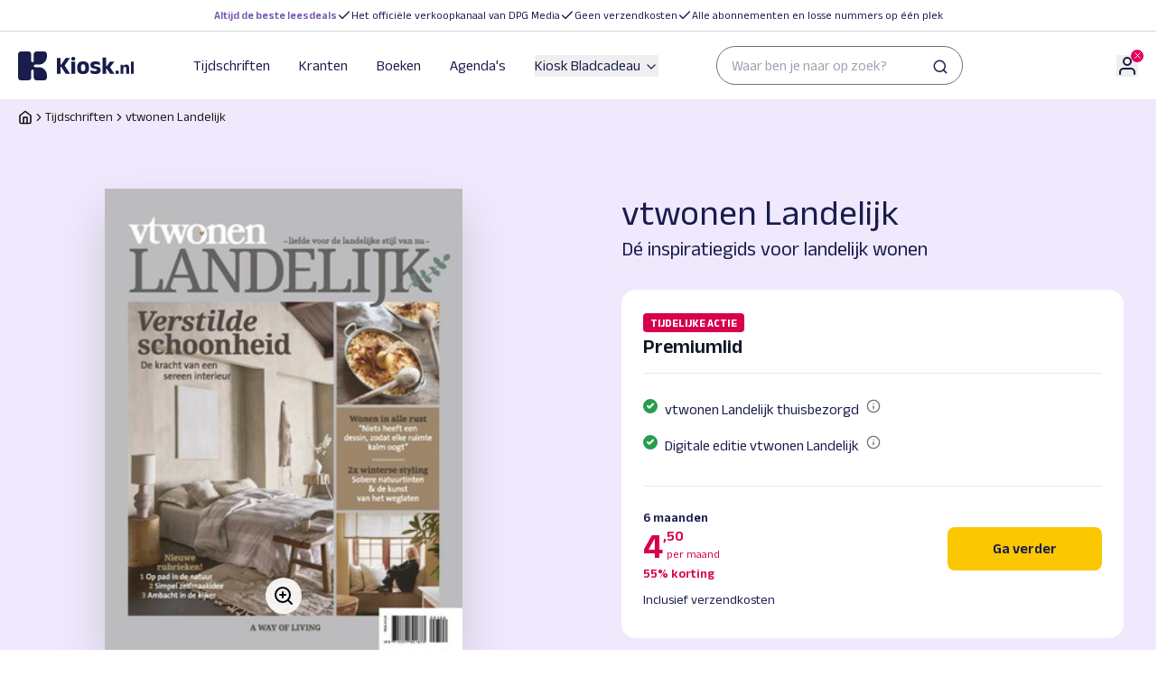

--- FILE ---
content_type: text/html;charset=utf-8
request_url: https://www.kiosk.nl/tijdschriften/vtwonen-landelijk
body_size: 90918
content:
<!DOCTYPE html><html  lang="nl"><head><meta charset="utf-8"><meta name="viewport" content="width=device-width, initial-scale=1"><title>vtwonen Landelijk - los nummer of abonnement</title><link rel="canonical" href="https://www.kiosk.nl/tijdschriften/vtwonen-landelijk"><meta name="description" content="Nieuw: vtwonen Landelijk. Jouw woning verdient een speciale behandeling. ✓ Koop 'm los of neem een voordeelabonnement van 4,50 p.m."><meta property="og:url" content="https://www.kiosk.nl"><meta property="og:site_name" content="Kiosk.nl"><meta property="og:type" content="website"><meta property="og:title" content="vtwonen Landelijk - los nummer of abonnement"><meta property="og:description" content="Nieuw: vtwonen Landelijk. Jouw woning verdient een speciale behandeling. ✓ Koop 'm los of neem een voordeelabonnement van 4,50 p.m."><meta property="og:locale" content="nl_NL"><meta property="og:image" content="https://cdn-03.tapp.dpgmedia.cloud/packshot/vtw/wlsty/latest.png"><script data-hid="optimizely-web-decisions">(function trackOptimizelyWebDecisions(globalWin) {
  globalWin.optimizely = globalWin.optimizely || [];
  globalWin.optimizely.push({
    type: "addListener",
    filter: {
      type: "lifecycle",
      name: "campaignDecided"
    },
    handler: (event) => {
      try {
        const data = event?.data || {};
        const { experimentId, variationId, campaignId } = data?.decision || {};
        if (!experimentId || !variationId || !campaignId) {
          return;
        }
        const experiment = data.campaign?.experiments.find((exp) => exp?.id === experimentId);
        const experimentKey = experiment?.name;
        const variationKey = experiment?.variations.find((variation) => variation.id === variationId)?.name;
        if (!experimentKey || !variationKey) {
          return;
        }
        const hasEventAlready = globalWin?.dataLayer?.find(
          (item) => item.event === "campaign-decided" && item["optimizely-dimension-value"] === `${experimentKey} (${experimentId}):${variationKey} (${variationId})` && item["optimizely-dimension-number"] === campaignId
        );
        if (hasEventAlready) return;
        globalWin.dataLayer = globalWin.dataLayer || [];
        globalWin.dataLayer.push({
          event: "campaign-decided",
          "optimizely-dimension-value": `${experimentKey} (${experimentId}):${variationKey} (${variationId})`,
          "optimizely-dimension-number": campaignId
        });
      } catch (error) {
        const nuxtApp = typeof globalWin.useNuxtApp === "function" ? globalWin.useNuxtApp() : void 0;
        const $logger = nuxtApp?.$logger;
        if ($logger) {
          $logger.log({
            error,
            message: "Error tracking Optimizely web decisions",
            title: "Error tracking Optimizely web decisions"
          });
        } else {
          console.error("Error tracking Optimizely web decisions", error);
        }
      }
    }
  });
})(window)</script><script src="https://cdn.optimizely.com/js/13039910302.js" data-hid="optimizely-web-client"></script><link rel="preconnect" href="https://a.storyblok.com"><link rel="preconnect" href="https://cdn-03.tapp.dpgmedia.cloud"><link rel="preconnect" href="https://myprivacy-static.dpgmedia.net"><script src="https://myprivacy-static.dpgmedia.net/consent.js" async data-hid="privacyGate"></script><script id="ssoscript" src="https://login-static.dpgmedia.net/ssosession/main.js" async defer></script><style id="kiosk_brand_style_namespace">:root {
  --body-background-color: #f2f2f2;
  --oof-section-background-color: #f2f2f2;
  --colors-background-color-level-0: #ffffff;
  --colors-background-color-level-1: #f2f2f2;
  --colors-background-color-level-2: #f2f2f2;
  --colors-background-color-level-3: #001537;
  --colors-contrast-1-background-color: #0663f9;
  --colors-contrast-1-text-color: #ffffff;
  --colors-contrast-2-background-color: #f2f2f2;
  --colors-contrast-2-text-color: #000000;
  --colors-highlight-contrast: #ffffff;
  --colors-highlight: #000000;
  --colors-primary-50: #f0f6ff;
  --colors-primary-100: #e1edff;
  --colors-primary-200: #b0cefd;
  --colors-primary-300: #96bdfc;
  --colors-primary-400: #5192fb;
  --colors-primary-500: #0663f9;
  --colors-primary-600: #0554d4;
  --colors-primary-700: #0448b4;
  --colors-primary-800: #03327f;
  --colors-primary-900: #001537;
  --colors-black: #000000;
  --colors-white: #ffffff;
  --colors-gray-50: #f9f9f9;
  --colors-gray-100: #f2f2f2;
  --colors-gray-200: #e4e4e4;
  --colors-gray-300: #d8d8d8;
  --colors-gray-400: #b8b8b8;
  --colors-gray-500: #a5a5a5;
  --colors-gray-600: #929292;
  --colors-gray-700: #727272;
  --colors-gray-800: #545454;
  --colors-gray-900: #1a1a1a;
  --colors-green-50: #edfaf1;
  --colors-green-100: #cdf3d9;
  --colors-green-200: #b4ecc6;
  --colors-green-300: #8fe3aa;
  --colors-green-400: #57d57f;
  --colors-green-500: #279d4d;
  --colors-green-600: #1f7e3d;
  --colors-green-700: #196531;
  --colors-green-800: #145027;
  --colors-green-900: #10401f;
  --colors-red-50: #ffefef;
  --colors-red-100: #ffd9d9;
  --colors-red-200: #ffbbbb;
  --colors-red-300: #ff9292;
  --colors-red-400: #ff6060;
  --colors-red-500: #ff0f0f;
  --colors-red-600: #d90000;
  --colors-red-700: #a80000;
  --colors-red-800: #750000;
  --colors-red-900: #570003;
  --colors-yellow-50: #fff5e0;
  --colors-yellow-100: #fee9ba;
  --colors-yellow-200: #fdde94;
  --colors-yellow-300: #fcd26e;
  --colors-yellow-400: #fbc748;
  --colors-yellow-500: #fabb22;
  --colors-yellow-600: #e7a401;
  --colors-yellow-700: #c99518;
  --colors-yellow-800: #8e680c;
  --colors-yellow-900: #573d00;
  --colors-secondary-500: #e1edff;
  --colors-secondary-600: #96bdfc;
  --colors-transparant-0: #00000000;
  --colors-transparant-20: #00000033;
  --colors-transparant-white-20: #ffffff33;
  --colors-transparant-white-40: #ffffff66;
  --colors-transparant-white-60: #ffffff99;
  --colors-transparant-white-80: #ffffffcc;
  --colors-transparant-white-90: #ffffffe6;
  --colors-blue-50: #f1f9fe;
  --colors-blue-100: #cbe4f6;
  --colors-blue-200: #a5cfee;
  --colors-blue-300: #7fbae7;
  --colors-blue-400: #56a4e1;
  --colors-blue-500: #168dd9;
  --colors-blue-600: #0971ad;
  --colors-blue-700: #025481;
  --colors-blue-800: #003859;
  --colors-blue-900: #001f33;
  --colors-neutral-50: #f1f9fe;
  --colors-sand: #f0f6ff;
  --font-families-body: Arial;
  --font-families-button: Arial;
  --font-families-display: Inter;
  --font-families-sans: Arial;
  --font-families-serif: Georgia;
  --font-families-mono: PtSans;
  --font-weights-headline: 700;
  --font-weights-button: 700;
  --font-weights-sans-normal: 400;
  --font-weights-sans-medium: 500;
  --font-weights-sans-bold: 700;
  --font-weights-sans-black: 900;
  --font-weights-body-normal: 400;
  --font-weights-body-medium: 500;
  --font-weights-body-bold: 700;
  --font-weights-body-black: 900;
  --font-weights-display-normal: 400;
  --font-weights-display-medium: 500;
  --font-weights-display-bold: 700;
  --font-weights-display-black: 900;
  --font-weights-serif-normal: 400;
  --font-weights-serif-medium: 500;
  --font-weights-serif-bold: 700;
  --font-weights-serif-black: 700;
  --font-weights-light: 300;
  --font-weights-normal: 400;
  --font-weights-medium: 500;
  --font-weights-semibold: 600;
  --font-weights-bold: 700;
  --font-weights-extrabold: 800;
  --font-weights-black: 900;
  --typography-large-body-xxl: 400 3.5rem/1.3 Arial;
  --typography-large-body-lg: 400 1.125rem/1.5 Arial;
  --typography-large-body-lg-highlight: 700 1.125rem/1.5 Arial;
  --typography-large-body-base: 400 1rem/1.5 Arial;
  --typography-large-body-base-highlight: 700 1rem/1.5 Arial;
  --typography-large-body-sm: 400 0.875rem/1.5 Arial;
  --typography-large-body-sm-highlight: 700 0.875rem/1.5 Arial;
  --typography-large-body-xs: 400 0.75rem/1.5 Arial;
  --typography-large-body-xs-highlight: 700 0.75rem/1.5 Arial;
  --typography-large-body-xxs: 400 0.625rem/1.5 Arial;
  --typography-large-body-xxs-highlight: 700 0.625rem/1.5 Arial;
  --typography-large-h1: 700 2.5rem/1.3 Inter;
  --typography-large-h1-normal: 400 2.5rem/1.3 Inter;
  --typography-large-h2: 700 2rem/1.3 Inter;
  --typography-large-h2-normal: 400 2rem/1.3 Inter;
  --typography-large-h3: 700 1.75rem/1.3 Inter;
  --typography-large-h3-normal: 400 1.75rem/1.3 Inter;
  --typography-large-h4: 700 1.375rem/1.3 Inter;
  --typography-large-h4-normal: 400 1.375rem/1.3 Inter;
  --typography-large-h5: 700 1.125rem/1.3 Inter;
  --typography-large-h5-normal: 400 1.125rem/1.3 Inter;
  --typography-large-h6: 700 1rem/1.3 Inter;
  --typography-large-h6-normal: 400 1rem/1.3 Inter;
  --typography-large-h7: 700 0.875rem/1.3 Inter;
  --typography-large-h7-normal: 400 0.875rem/1.3 Inter;
  --typography-large-button-base: 700 1rem/1 Arial;
  --typography-large-button-sm: 700 0.875rem/1.5 Arial;
  --typography-large-link-base: 400 1rem/1.5 Arial;
  --typography-large-link-sm: 400 0.875rem/1.5 Arial;
  --typography-large-link-xs: 400 0.75rem/1.5 Arial;
  --typography-small-body-xxl: 400 1.75rem/1.3 Arial;
  --typography-small-body-lg: 400 1.125rem/1.5 Arial;
  --typography-small-body-lg-highlight: 700 1.125rem/1.5 Arial;
  --typography-small-body-base: 400 1rem/1.5 Arial;
  --typography-small-body-base-highlight: 700 1rem/1.5 Arial;
  --typography-small-body-sm: 400 0.875rem/1.5 Arial;
  --typography-small-body-sm-highlight: 700 0.875rem/1.5 Arial;
  --typography-small-body-xs: 400 0.75rem/1.5 Arial;
  --typography-small-body-xs-highlight: 700 0.75rem/1.5 Arial;
  --typography-small-body-xxs: 400 0.625rem/1.5 Arial;
  --typography-small-body-xxs-highlight: 700 0.625rem/1.5 Arial;
  --typography-small-h1: 700 2rem/1.3 Inter;
  --typography-small-h1-normal: 400 2rem/1.3 Inter;
  --typography-small-h2: 700 1.75rem/1.3 Inter;
  --typography-small-h2-normal: 400 1.75rem/1.3 Inter;
  --typography-small-h3: 700 1.375rem/1.3 Inter;
  --typography-small-h3-normal: 400 1.375rem/1.3 Inter;
  --typography-small-h4: 700 1.125rem/1.3 Inter;
  --typography-small-h4-normal: 400 1.125rem/1.3 Inter;
  --typography-small-h5: 700 1rem/1.3 Inter;
  --typography-small-h5-normal: 400 1rem/1.3 Inter;
  --typography-small-h6: 700 0.875rem/1.3 Inter;
  --typography-small-h6-normal: 400 0.875rem/1.3 Inter;
  --typography-small-h7: 700 0.75rem/1.3 Inter;
  --typography-small-h7-normal: 400 0.75rem/1.3 Inter;
  --typography-small-button-sm: 700 0.875rem/1 Arial;
  --typography-small-button-base: 700 1rem/1 Arial;
  --typography-small-link-base: 400 1rem/1.5 Arial;
  --typography-small-link-sm: 400 0.875rem/1.5 Arial;
  --typography-small-link-xs: 400 0.75rem/1.5 Arial;
  --typography-label: 700 0.75rem/1.3 Arial;
  --typography-label-small: 700 0.625rem/1.3 Arial;
  --typography-label-renewed: 700 0.75rem/1.5 Arial;
  --error: #d90000;
  --warning: #fabb22;
  --succes: #196531;
  --info: #168dd9;
  --loading: #727272;
  --button-primary-hover-background-color: #0448b4;
  --button-primary-hover-text-color: #ffffff;
  --button-primary-default-text-color: #ffffff;
  --button-primary-default-background-color: #0663f9;
  --button-ghost-default-text-color: #0663f9;
  --button-ghost-default-border-color: #0663f9;
  --button-ghost-hover-text-color: #0448b4;
  --button-ghost-hover-border-color: #0448b4;
  --button-ghost-border-width: 0.125rem;
  --button-tertiary-border-width: 0.125rem;
  --button-tertiary-default-text-color: #0663f9;
  --button-tertiary-default-border-color: #0663f9;
  --button-tertiary-default-background-color: #ffffff;
  --button-tertiary-hover-text-color: #0448b4;
  --button-tertiary-hover-border-color: #0448b4;
  --button-tertiary-hover-background-color: #ffffff;
  --button-submenu-border-width: 0.125rem;
  --button-border-radius: 0.25rem;
  --button-secondary-default-text-color: #0663f9;
  --button-secondary-default-background-color: #e4e4e4;
  --button-secondary-hover-text-color: #0448b4;
  --button-secondary-hover-background-color: #e4e4e4;
  --button-desktop-font-size: 1rem;
  --button-mobile-font-size: 0.875rem;
  --button-body-font-weights: 700;
  --button-font: Arial;
  --button-disabled-default-text-color: #727272;
  --button-disabled-default-background-color: #e4e4e4;
  --ab-button-primary-hover-text-color: #ffffff;
  --ab-button-primary-hover-background-color: #0554d4;
  --ab-button-primary-default-text-color: #ffffff;
  --ab-button-primary-default-background-color: #0448b4;
  --toggle-border-radius: 624.9375rem;
  --toggle-background-color: #d8d8d8;
  --usp-checkmark-border-color: #1f7e3d;
  --shop-window-background-color: #f2f2f2;
  --shop-window-text-color: #000000;
  --shop-window-text-color-on-background: #ffffff;
  --section-label-large: 700 1.75rem/1 Inter;
  --section-label-text-color: #000000;
  --section-label-border-color: #b8b8b8;
  --section-label-background-color: #00000000;
  --section-label-spacing: 0rem;
  --section-label-text-case: none;
  --section-label-border-width: 0.0625rem;
  --highlight-label-text-color: #ffffff;
  --highlight-label-background-color: #001537;
  --topbar-background-color: #ffffff;
  --topbar-link-text-color: #0663f9;
  --topbar-text-color: #000000;
  --topbar-border-color: #000000;
  --topbar-logo-height: 2.5rem;
  --topbar-logo-width: 5rem;
  --topbar-logo-ratio: 0.6;
  --topbar-spacing: calc(calc(0.25rem * 6));
  --topbar-small-spacing: calc(calc(0.25rem * 4));
  --topbar-border-width: 0rem;
  --footer-logo-height: 1.5rem;
  --footer-logo-width: 5rem;
  --footer-logo-ratio: 0.6;
  --footer-spacing: calc(calc(0.25rem * 4));
  --footer-border-width: 0.0625rem;
  --footer-background-color: #ffffff;
  --footer-navigation-background-color: #ffffff;
  --footer-navigation-text-color: #000000;
  --footer-border-color: #000000;
  --footer-top-background-color: #ffffff;
  --footer-bottom-background-color: #f2f2f2;
  --card-large-border-radius: 0rem;
  --card-background-color: #ffffff;
  --card-small-border-radius: 0rem;
  --card-small-minimal-width: 240px;
  --card-border-width: 0.0625rem;
  --card-border-color: #d8d8d8;
  --card-highlighted-border-color: #0663f9;
  --card-elevated: 0px 15px 20px rgba(0,0,0,0.20);
  --card-default: 0px 4px 8px rgba(0,0,0,0.12);
  --card-cover-background-color: #f0f6ff;
  --datepicker-elevated: 0px 15px 20px rgba(0,0,0,0.20);
  --datepicker-background-color: #ffffff;
  --datepicker-border-radius: 0.5rem;
  --link-text-color: #0663f9;
  --link-hover-text-color: #0448b4;
  --link-default-text-color: #0663f9;
  --link-default-icon-color: #0663f9;
  --href-default-text-color: #0663f9;
  --quote-block-background-color: #001537;
  --quote-block-text-color: #ffffff;
  --quote-block-quote-text-color: #0663f9;
  --quote-block-quote-large: 700 7.5rem/1.3 Inter;
  --quote-block-quote-small: 700 6rem/1.3 Inter;
  --quote-block-icon-color: #ffffff;
  --quote-block-icon-font: Inter;
  --how-to-read-background-color: #f2f2f2;
  --how-to-read-card-background-color: #f0f6ff;
  --section-card-personal-background-color: #0663f9;
  --section-card-personal-text-color: #ffffff;
  --summary-card-border-color: #b8b8b8;
  --summary-card-highlight-usp: #f0f6ff;
  --summary-card-highlighted-background-color: #f0f6ff;
  --summary-card-highlighted-highlight-usp-background-color: #ffffff;
  --selector-highlighted-text-color: #0663f9;
  --selector-highlighted-border-color: #0663f9;
  --selector-highlighted-background-color: #f0f6ff;
  --selector-selected-background-color: #ffffff;
  --selector-selected-color: #0663f9;
  --selector-selected-border-color: #0663f9;
  --selector-default-background-color: #ffffff;
  --selector-default-border-color: #929292;
  --selector-disabled-text-color: #727272;
  --selector-disabled-background-color: #f2f2f2;
  --selector-disabled-border-color: #b8b8b8;
  --selector-hover-background-color: #ffffff;
  --selector-hover-border-color: #545454;
  --selector-chevron-default-border-color: #1a1a1a;
  --selector-chevron-disabled-border-color: #929292;
  --header-quote-background-color: #001537;
  --divider-border-color: #00000033;
  --divider-light-border-color: #b8b8b8;
  --divider-dark-border-color: #727272;
  --price-euro-large: 700 2.5rem/1.3 Inter;
  --price-euro-small: 700 2rem/1.3 Inter;
  --price-cents-large: 700 1rem/1.3 Inter;
  --price-cents-small: 700 0.875rem/1.3 Inter;
  --brand-header-text-color: #ffffff;
  --page-checkout-note-large-text-color: #545454;
  --page-checkout-note-small-text-color: #545454;
  --page-checkout-link-text-color: #000000;
  --page-checkout-usp-large-text-color: #000000;
  --page-checkout-usp-large-border-color: #1f7e3d;
  --page-checkout-usp-small-text-color: #000000;
  --page-checkout-usp-small-border-color: #1f7e3d;
  --header-banner-title-large: 700 3.5rem/1 Inter;
  --header-banner-title-small: 700 1.75rem/1 Inter;
  --label-primary-background-color: #0663f9;
  --label-primary-text-color: #ffffff;
  --label-valid-background-color: #279d4d;
  --label-valid-text-color: #ffffff;
  --label-tertiary-border-color: #000000;
  --label-tertiary-text-color: #000000;
  --label-tertiary-highlight-border-color: #0663f9;
  --label-tertiary-highlight-text-color: #0663f9;
  --label-secundary-background-color: #e1edff;
  --label-secundary-text-color: #000000;
  --label-disabled-border-color: #727272;
  --label-disabled-text-color: #727272;
  --alert-background-color: #ffffff;
  --alert-error-border-color: #d90000;
  --alert-error-icon-color: #d90000;
  --alert-border-radius: 0.25rem;
  --alert-border-with: 0.25rem;
  --alert-toast-drop-shadow: 0px 2px 3px rgba(0, 0, 0, 0.2);
  --alert-spacing-inner: calc(calc(0.25rem * 4));
  --alert-closing-icon: #545454;
  --alert-succes-icon: #196531;
  --alert-succes-border-color: #196531;
  --alert-warning-icon-color: #fabb22;
  --alert-warning-border-color: #fabb22;
  --alert-info-border-color: #168dd9;
  --alert-info-icon-color: #168dd9;
  --focus-ring-default-border-color: #0663f9;
  --focus-ring-default-border-width: 0.25rem;
  --price-trial-prefix: #1a1a1a;
  --price-trial-suffix: #279d4d;
  --price-trial-price: #1a1a1a;
  --price-hero-default-prefix: #1a1a1a;
  --price-hero-default-suffix: #1a1a1a;
  --price-hero-default-price: #1a1a1a;
  --price-hero-highlight-prefix: #0663f9;
  --price-hero-highlight-price: #0663f9;
  --price-hero-highlight-suffix: #0663f9;
  --price-simple-prefix: #727272;
  --price-simple-price: #1a1a1a;
  --price-simple-suffix: #1a1a1a;
  --link-list-border-color: #b8b8b8;
  --faq-text-color: #1a1a1a;
  --faq-border-color: #a5a5a5;
  --radio-button-unselected-default-border-color: #1a1a1a;
  --radio-button-unselected-disabled-border-color: #a5a5a5;
  --radio-button-unselected-hover-border-color: #0663f9;
  --radio-button-selected-disabled-border-color: #a5a5a5;
  --radio-button-selected-disabled-background-color: #a5a5a5;
  --radio-button-selected-default-border-color: #0663f9;
  --radio-button-selected-default-background-color: #0663f9;
  --radio-button-selected-hover-background-color: #ffffff;
  --radio-button-selected-hover-border-color: #0663f9;
  --checkbox-unselected-default-border-color: #1a1a1a;
  --checkbox-unselected-default-background-color: #ffffff;
  --checkbox-unselected-error-border-color: #d90000;
  --checkbox-unselected-error-background-color: #ffffff;
  --checkbox-unselected-hover-border-color: #0663f9;
  --checkbox-unselected-hover-background-color: #ffffff;
  --checkbox-unselected-disabled-background-color: #a5a5a5;
  --checkbox-selected-default-background-color: #0663f9;
  --checkbox-selected-default-border-color: #ffffff;
  --checkbox-selected-disabled-background-color: #a5a5a5;
  --checkbox-selected-disabled-border-color: #ffffff;
  --checkbox-selected-hover-background-color: #ffffff;
  --checkbox-selected-hover-border-color: #0663f9;
  --message-bar-background-color: #0663f9;
  --message-bar-text-color: #ffffff;
  --message-bar-link-text-color: #ffffff;
  --datepicker-item-hover-background-color: #96bdfc;
  --datepicker-item-active-background-color: #0663f9;
  --datepicker-item-active-text-color: #ffffff;
  --datepicker-item-available-background-color: #e1edff;
  --datepicker-item-default-text-color: #1a1a1a;
  --datepicker-item-disabled-text-color: #929292;
  --outline-border-color: #0663f9;
  --dropdown-dropdown-item-hover-background-color: #f0f6ff;
  --dropdown-dropdown-item-hover-text-color: #1a1a1a;
  --dropdown-dropdown-item-selected-background-color: #f0f6ff;
  --dropdown-dropdown-item-selected-text-color: #0663f9;
  --dropdown-dropdown-item-default-background-color: #ffffff;
  --dropdown-dropdown-item-default-text-color: #1a1a1a;
  --dropdown-background-color: #ffffff;
  --dropdown-border-color: #a5a5a5;
  --product-small-shadow: 0px 8px 12px #00000029;
  --product-small-shadow-old: 0px 8px 12px #00000029;
  --product-large-shadow: 0px 8px 16px #00000029;
  --product-large-shadow-old: 0px 8px 16px #00000029;
  --highlighted-text-color: #ffffff;
  --highlighted-background-color: #0663f9;
  --top-banner-background-color: #ffffff;
  --top-banner-item-text-color: #000000;
  --top-banner-border-color: #e4e4e4;
  --top-banner-border-width: 0rem;
  --top-banner-highlight-text-color: #0663f9;
  --toast-message-background-color: #1a1a1a;
  --news-letter-background-color: #f2f2f2;
  --news-letter-small-horizontal-spacing: calc(calc(0.25rem * 4));
  --news-letter-small-vertical-spacing: calc(calc(0.25rem * 6));
  --news-letter-small-border-radius: 0rem;
  --news-letter-large-horizontal-spacing: calc(calc(0.25rem * 6));
  --news-letter-large-vertical-spacing: calc(calc(0.25rem * 6));
  --news-letter-large-border-radius: 0rem;
  --news-letter-succes-icon-border-color: #0663f9;
  --news-card-background-color: #f2f2f2;
  --teaser-card-background-color: #f2f2f2;
  --modal-border-radius: 0.5rem;
  --proces-indicator-default-text-color: #1a1a1a;
  --proces-indicator-default-step-text-color: #1a1a1a;
  --proces-indicator-default-step-background-color: #96bdfc;
  --proces-indicator-active-text-color: #1a1a1a;
  --proces-indicator-active-step-text-color: #ffffff;
  --proces-indicator-active-step-background-color: #1a1a1a;
  --proces-indicator-done-text-color: #1a1a1a;
  --proces-indicator-done-step-text-color: #ffffff;
  --proces-indicator-done-step-background-color: #279d4d;
  --service-block-card-background-color: #f0f6ff;
  --nav-link-border-color: #96bdfc;
  --component-state: 0;
  --component-text: default;
  --component-text: true;
  --component-logo: https://upload.wikimedia.org/wikipedia/commons/thumb/1/1b/AD_Logo_2020.svg/250px-AD_Logo_2020.svg.png;
  --promotion-background-color: #ffffff;
  --promotion-border-color: #d8d8d8;
  --promotion-large-border-radius: 1rem;
  --promotion-small-border-radius: 1rem;
  --tooltip-border-color: #d8d8d8;
  --product-window-banner-background-color: #e1edff;
  --product-window-banner-text-color: #000000;
  --product-window-banner-border-color: #96bdfc;
  --product-window-banner-border-width: 0.0625rem;
  --product-window-banner-border-radius: 1rem;
  --next-step-text-color: #000000;
  --next-step-border-color: #0663f9;
  --next-step-background-color: #f0f6ff;
  --screen-xs: 30em;
  --screen-sm: 40em;
  --screen-md: 48em;
  --screen-lg: 64em;
  --screen-xl: 80em;
  --screen-2xl: 96em;
  --spacing-0: 0;
  --spacing-1: 0.25rem;
  --spacing-2: calc(0.25rem * 2);
  --spacing-3: calc(0.25rem * 3);
  --spacing-4: calc(0.25rem * 4);
  --spacing-5: calc(0.25rem * 5);
  --spacing-6: calc(0.25rem * 6);
  --spacing-7: calc(0.25rem * 7);
  --spacing-8: calc(0.25rem * 8);
  --spacing-9: calc(0.25rem * 9);
  --spacing-10: calc(0.25rem * 10);
  --spacing-11: calc(0.25rem * 11);
  --spacing-12: calc(0.25rem * 12);
  --spacing-13: calc(0.25rem * 13);
  --spacing-14: calc(0.25rem * 14);
  --spacing-15: calc(0.25rem * 15);
  --spacing-16: calc(0.25rem * 16);
  --spacing-17: calc(0.25rem * 17);
  --spacing-18: calc(0.25rem * 18);
  --spacing-19: calc(0.25rem * 19);
  --spacing-20: calc(0.25rem * 20);
  --border-radius-lg: 0.5rem;
  --border-radius-sm: 0.25rem;
  --border-radius-xl: 1rem;
  --border-radius-xxl: 1.5rem;
  --border-radius-pill: 624.9375rem;
  --border-radius-none: 0rem;
  --border-width-none: 0rem;
  --border-width-xs: 0.0625rem;
  --border-width-sm: 0.125rem;
  --border-width-md: 0.25rem;
  --border-width-lg: 0.5rem;
  --line-heights-heading: 1.3;
  --line-heights-body: 1.5;
  --line-heights-small: 1.3;
  --line-heights-none: 1;
  --letter-spacing-default: 0;
  --letter-spacing-increased: 2;
  --letter-spacing-decreased: -2;
  --font-sizes-xxs: 0.625rem;
  --font-sizes-xs: 0.75rem;
  --font-sizes-sm: 0.875rem;
  --font-sizes-base: 1rem;
  --font-sizes-lg: 1.125rem;
  --font-sizes-xl: 1.375rem;
  --font-sizes-2xl: 1.75rem;
  --font-sizes-3xl: 2rem;
  --font-sizes-4xl: 2.5rem;
  --font-sizes-5xl: 3rem;
  --font-sizes-6xl: 3.5rem;
  --font-sizes-7xl: 4rem;
  --focus-shadow: 0px 0px 0px rgba(255, 255, 255, 0.4);
  --text-case-none: none;
  --text-case-lowercase: lowercase;
  --text-case-uppercase: uppercase;
  --modal-shadow: 0px 12px 16px rgba(0, 0, 0, 0.4);
  --tooltip-shadow: 0px 8px 12px rgba(0, 0, 0, 0.2);
  --highlight-shadow: 0px 2px 3px rgba(0, 0, 0, 0.2);
  --card-highlight-shadow: 0px 2px 3px rgba(0, 0, 0, 0.2);
  --menu-item-active-text-color: #0663f9;
  --menu-item-active-border-color: #0663f9;
  --menu-item-active-background-color: #0663f9;
  --menu-item-selected-border-color: #929292;
  --menu-item-default-text-color: #000000;
  --top-bar-background-color: #ffffff;
  --top-bar-highlight-text-color-text-color: #0663f9;
  --top-bar-border-color: #e4e4e4;
  --search-default-border-color: #929292;
  --search-default-background-color: #ffffff;
  --search-default-text-color: #727272;
  --search-active-background-color: #f9f9f9;
  --search-active-text-color: #1a1a1a;
  --search-active-border-color: #1a1a1a;
  --cart-badge-background-color: #fabb22;
  --cart-badge-text-color: #000000;
  --selector-item-border-color: #e4e4e4;
  --selector-list-background-color: #ffffff;
  --selector-list-border-radius: 0.5rem;
  --section-card-background-color: #ffffff;
  --section-card-border-radius: 1rem;
  --section-card-border-color: #a5a5a5;
  --cover-small-shadow: 0px 16px 24px #0000003d;
  --cover-large-shadow: 0px 24px 40px #0000003d;
  --cross-sell-background-color: #e1edff;
  --cross-sell-border-radius: 0.5rem;
  --featured-background-color: #e1edff;
  --featured-large-border-radius: 1rem;
  --featured-text-color: #0663f9;
  --featured-small-border-radius: 0rem;
  --cart-item-background: #ffffff;
  --count-border-radius: 0.25rem;
  --summary-background-color: #f9f9f9;
  --summary-border-color: #f9f9f9;
  --upsell-text-color: #0663f9;
  --upsell-border-radius: 0.25rem;
  --upsell-background-color: #e1edff;
  --product-selector-background-color: #ffffff;
  --product-selector-border-radius: 0.5rem;
  --bread-crumb-text-color: #1a1a1a;
  --hero-banner-large-border-radius: 1rem;
  --hero-banner-small-border-radius: 1rem;
  --addition-background-color: #f1f9fe;
  --addition-text-color: #0663f9;
  --addition-border-radius: 0.5rem;
  --page-default-background-color: #ffffff;
  --page-form-background-color: #f9f9f9;
  --page-campaign-background-color: #f1f9fe;
  --product-banner-large-border-radius: 1rem;
  --product-banner-small-border-radius: 0rem;
  --page-hero-01-background-colour: #f0f6ff;
  --page-hero-01-shape-colour: #96bdfc;
  --page-hero-02-background-colour: #edfaf1;
  --page-hero-02-shape-colour: #8fe3aa;
  --page-hero-03-background-colour: #fff5e0;
  --page-hero-03-shape-colour: #fabb22;
  --page-hero-04-background-colour: #ffefef;
  --page-hero-04-shape-colour: #ff0f0f;
  --editorial-background-colour: #f1f9fe;
  --seo-background-color: #f0f6ff;
}
</style><style id="kiosk_brand_fonts_namespace">:root {
  --body-background-color: #faf7fe;
  --oof-section-background-color: #f2f2f2;
  --colors-background-color-level-0: #ffffff;
  --colors-background-color-level-1: #f2f2f2;
  --colors-background-color-level-2: #f0e9fd;
  --colors-background-color-level-3: #f58d00;
  --colors-contrast-1-background-color: #fbc700;
  --colors-contrast-1-text-color: #ffffff;
  --colors-contrast-2-background-color: #f0e9fd;
  --colors-contrast-2-text-color: #191d4c;
  --colors-highlight-contrast: #ffffff;
  --colors-highlight: #191d4c;
  --colors-primary-50: #fff9e5;
  --colors-primary-100: #feefb8;
  --colors-primary-200: #fde58a;
  --colors-primary-300: #fcdb5c;
  --colors-primary-400: #fcd12e;
  --colors-primary-500: #fbc700;
  --colors-primary-600: #f9b700;
  --colors-primary-700: #f9a900;
  --colors-primary-800: #f79a00;
  --colors-primary-900: #f58d00;
  --colors-primary-950: #f48000;
  --colors-black: #191d4c;
  --colors-white: #ffffff;
  --colors-gray-50: #f9f9f9;
  --colors-gray-100: #f2f2f2;
  --colors-gray-200: #e4e4e4;
  --colors-gray-300: #d8d8d8;
  --colors-gray-400: #b8b8b8;
  --colors-gray-500: #a5a5a5;
  --colors-gray-600: #929292;
  --colors-gray-700: #727272;
  --colors-gray-800: #545454;
  --colors-gray-900: #191d4c;
  --colors-green-50: #edfaf1;
  --colors-green-100: #cdf3d9;
  --colors-green-200: #b4ecc6;
  --colors-green-300: #8fe3aa;
  --colors-green-400: #57d57f;
  --colors-green-500: #279d4d;
  --colors-green-600: #1f7e3d;
  --colors-green-700: #196531;
  --colors-green-800: #145027;
  --colors-green-900: #10401f;
  --colors-red-50: #fce5ef;
  --colors-red-100: #f7b8d3;
  --colors-red-200: #f18ab7;
  --colors-red-300: #ec5c9b;
  --colors-red-400: #e62e7f;
  --colors-red-500: #e10063;
  --colors-red-600: #d7004e;
  --colors-red-700: #ce003c;
  --colors-red-800: #c6002c;
  --colors-red-900: #bd001f;
  --colors-red-950: #b40014;
  --colors-yellow-50: #fff5e0;
  --colors-yellow-100: #fee9ba;
  --colors-yellow-200: #fdde94;
  --colors-yellow-300: #fcd26e;
  --colors-yellow-400: #fbc748;
  --colors-yellow-500: #fabb22;
  --colors-yellow-600: #e7a401;
  --colors-yellow-700: #c99518;
  --colors-yellow-800: #8e680c;
  --colors-yellow-900: #573d00;
  --colors-secondary-500: #feefb8;
  --colors-secondary-600: #fcdb5c;
  --colors-transparant-0: #191d4c00;
  --colors-transparant-20: #191d4c33;
  --colors-transparant-white-20: #ffffff33;
  --colors-transparant-white-40: #ffffff66;
  --colors-transparant-white-60: #ffffff99;
  --colors-transparant-white-80: #ffffffcc;
  --colors-transparant-white-90: #ffffffe6;
  --colors-blue-50: #e8e8ed;
  --colors-blue-100: #bfc0cd;
  --colors-blue-200: #9597ad;
  --colors-blue-300: #6c6e8c;
  --colors-blue-400: #42466c;
  --colors-blue-500: #191d4c;
  --colors-blue-600: #151842;
  --colors-blue-700: #111439;
  --colors-blue-800: #0d0f2f;
  --colors-blue-900: #090a26;
  --colors-blue-950: #05061c;
  --colors-neutral-50: #f1f9fe;
  --colors-sand: #faf7fe;
  --colors-purple-50: #faf7fe;
  --colors-purple-100: #f0e9fd;
  --colors-purple-200: #e7dbfc;
  --colors-purple-300: #ddcdfb;
  --colors-purple-400: #d4bff9;
  --colors-purple-500: #cab1f8;
  --colors-purple-600: #b695f6;
  --colors-purple-700: #9b7bd6;
  --colors-purple-800: #7757b3;
  --colors-purple-900: #522b9c;
  --colors-purple-950: #310c77;
  --colors-oceanblue-50: #ebf8fb;
  --colors-oceanblue-100: #d6f1f8;
  --colors-oceanblue-200: #aee3f0;
  --colors-oceanblue-300: #85d5e9;
  --colors-oceanblue-400: #5dc7e1;
  --colors-oceanblue-500: #36b8da;
  --colors-oceanblue-600: #2299b7;
  --colors-oceanblue-700: #197389;
  --colors-oceanblue-800: #114c5b;
  --colors-oceanblue-900: #08262e;
  --colors-oceanblue-950: #000000;
  --font-families-body: AnekLatin;
  --font-families-button: AnekLatin;
  --font-families-display: AnekLatin;
  --font-families-sans: AnekLatin;
  --font-families-serif: Georgia;
  --font-families-mono: PtSans;
  --font-weights-headline: 600;
  --font-weights-button: 600;
  --font-weights-sans-normal: 400;
  --font-weights-sans-medium: 500;
  --font-weights-sans-bold: 700;
  --font-weights-sans-black: 900;
  --font-weights-body-normal: 400;
  --font-weights-body-medium: 500;
  --font-weights-body-bold: 600;
  --font-weights-body-black: 900;
  --font-weights-display-normal: 400;
  --font-weights-display-medium: 500;
  --font-weights-display-bold: 600;
  --font-weights-display-black: 900;
  --font-weights-serif-normal: 400;
  --font-weights-serif-medium: 500;
  --font-weights-serif-bold: 700;
  --font-weights-serif-black: 700;
  --font-weights-light: 300;
  --font-weights-normal: 400;
  --font-weights-medium: 500;
  --font-weights-semibold: 600;
  --font-weights-bold: 700;
  --font-weights-extrabold: 800;
  --font-weights-black: 900;
  --typography-large-body-xxl: 400 3.5rem/1.3 AnekLatin;
  --typography-large-body-lg: 400 1.125rem/1.5 AnekLatin;
  --typography-large-body-lg-highlight: 600 1.125rem/1.5 AnekLatin;
  --typography-large-body-base: 400 1rem/1.5 AnekLatin;
  --typography-large-body-base-highlight: 600 1rem/1.5 AnekLatin;
  --typography-large-body-sm: 400 0.875rem/1.5 AnekLatin;
  --typography-large-body-sm-highlight: 600 0.875rem/1.5 AnekLatin;
  --typography-large-body-xs: 400 0.75rem/1.5 AnekLatin;
  --typography-large-body-xs-highlight: 600 0.75rem/1.5 AnekLatin;
  --typography-large-body-xxs: 400 0.625rem/1.5 AnekLatin;
  --typography-large-body-xxs-highlight: 600 0.625rem/1.5 AnekLatin;
  --typography-large-h1: 400 2.5rem/1.3 AnekLatin;
  --typography-large-h1-normal: 400 2.5rem/1.3 AnekLatin;
  --typography-large-h2: 400 2rem/1.3 AnekLatin;
  --typography-large-h2-normal: 400 2rem/1.3 AnekLatin;
  --typography-large-h3: 400 1.75rem/1.3 AnekLatin;
  --typography-large-h3-normal: 400 1.75rem/1.3 AnekLatin;
  --typography-large-h4: 600 1.375rem/1.3 AnekLatin;
  --typography-large-h4-normal: 400 1.375rem/1.3 AnekLatin;
  --typography-large-h5: 600 1.125rem/1.3 AnekLatin;
  --typography-large-h5-normal: 400 1.125rem/1.3 AnekLatin;
  --typography-large-h6: 600 1rem/1.3 AnekLatin;
  --typography-large-h6-normal: 400 1rem/1.3 AnekLatin;
  --typography-large-h7: 600 0.875rem/1.3 AnekLatin;
  --typography-large-h7-normal: 400 0.875rem/1.3 AnekLatin;
  --typography-large-button-base: 600 1rem/1 AnekLatin;
  --typography-large-button-sm: 600 0.875rem/1.5 AnekLatin;
  --typography-large-link-base: 400 1rem/1.5 AnekLatin;
  --typography-large-link-sm: 400 0.875rem/1.5 AnekLatin;
  --typography-large-link-xs: 400 0.75rem/1.5 AnekLatin;
  --typography-small-body-xxl: 400 1.75rem/1.3 AnekLatin;
  --typography-small-body-lg: 400 1.125rem/1.5 AnekLatin;
  --typography-small-body-lg-highlight: 600 1.125rem/1.5 AnekLatin;
  --typography-small-body-base: 400 1rem/1.5 AnekLatin;
  --typography-small-body-base-highlight: 600 1rem/1.5 AnekLatin;
  --typography-small-body-sm: 400 0.875rem/1.5 AnekLatin;
  --typography-small-body-sm-highlight: 600 0.875rem/1.5 AnekLatin;
  --typography-small-body-xs: 400 0.75rem/1.5 AnekLatin;
  --typography-small-body-xs-highlight: 600 0.75rem/1.5 AnekLatin;
  --typography-small-body-xxs: 400 0.625rem/1.5 AnekLatin;
  --typography-small-body-xxs-highlight: 600 0.625rem/1.5 AnekLatin;
  --typography-small-h1: 400 2rem/1.3 AnekLatin;
  --typography-small-h1-normal: 400 2rem/1.3 AnekLatin;
  --typography-small-h2: 400 1.75rem/1.3 AnekLatin;
  --typography-small-h2-normal: 400 1.75rem/1.3 AnekLatin;
  --typography-small-h3: 400 1.375rem/1.3 AnekLatin;
  --typography-small-h3-normal: 400 1.375rem/1.3 AnekLatin;
  --typography-small-h4: 600 1.125rem/1.3 AnekLatin;
  --typography-small-h4-normal: 400 1.125rem/1.3 AnekLatin;
  --typography-small-h5: 600 1rem/1.3 AnekLatin;
  --typography-small-h5-normal: 400 1rem/1.3 AnekLatin;
  --typography-small-h6: 600 0.875rem/1.3 AnekLatin;
  --typography-small-h6-normal: 400 0.875rem/1.3 AnekLatin;
  --typography-small-h7: 600 0.75rem/1.3 AnekLatin;
  --typography-small-h7-normal: 400 0.75rem/1.3 AnekLatin;
  --typography-small-button-sm: 600 0.875rem/1 AnekLatin;
  --typography-small-button-base: 600 1rem/1 AnekLatin;
  --typography-small-link-base: 400 1rem/1.5 AnekLatin;
  --typography-small-link-sm: 400 0.875rem/1.5 AnekLatin;
  --typography-small-link-xs: 400 0.75rem/1.5 AnekLatin;
  --typography-label: 700 0.75rem/1.3 AnekLatin;
  --typography-label-small: 700 0.625rem/1.3 AnekLatin;
  --typography-label-renewed: 700 0.75rem/1.5 AnekLatin;
  --error: #d7004e;
  --warning: #fabb22;
  --succes: #196531;
  --info: #191d4c;
  --loading: #727272;
  --button-primary-hover-background-color: #f9b700;
  --button-primary-hover-text-color: #191d4c;
  --button-primary-default-text-color: #191d4c;
  --button-primary-default-background-color: #fbc700;
  --button-ghost-default-text-color: #191d4c;
  --button-ghost-default-border-color: #191d4c;
  --button-ghost-hover-text-color: #0d0f2f;
  --button-ghost-hover-border-color: #0d0f2f;
  --button-ghost-border-width: 0.125rem;
  --button-tertiary-border-width: 0.125rem;
  --button-tertiary-default-text-color: #0d0f2f;
  --button-tertiary-default-border-color: #0d0f2f;
  --button-tertiary-default-background-color: #ffffff;
  --button-tertiary-hover-text-color: #0d0f2f;
  --button-tertiary-hover-border-color: #0d0f2f;
  --button-tertiary-hover-background-color: #ffffff;
  --button-submenu-border-width: 0.125rem;
  --button-border-radius: 0.5rem;
  --button-secondary-default-text-color: #ffffff;
  --button-secondary-default-background-color: #0d0f2f;
  --button-secondary-hover-text-color: #ffffff;
  --button-secondary-hover-background-color: #0d0f2f;
  --button-desktop-font-size: 1rem;
  --button-mobile-font-size: 0.875rem;
  --button-body-font-weights: 700;
  --button-font: AnekLatin;
  --button-disabled-default-text-color: #727272;
  --button-disabled-default-background-color: #e4e4e4;
  --ab-button-primary-hover-text-color: #ffffff;
  --ab-button-primary-hover-background-color: #f9b700;
  --ab-button-primary-default-text-color: #ffffff;
  --ab-button-primary-default-background-color: #f9a900;
  --toggle-border-radius: 624.9375rem;
  --toggle-background-color: #faf7fe;
  --usp-checkmark-border-color: #1f7e3d;
  --shop-window-background-color: #f0e9fd;
  --shop-window-text-color: #191d4c;
  --shop-window-text-color-on-background: #ffffff;
  --section-label-large: 600 1.75rem/1 AnekLatin;
  --section-label-text-color: #191d4c;
  --section-label-border-color: #b8b8b8;
  --section-label-background-color: #191d4c00;
  --section-label-spacing: 0rem;
  --section-label-text-case: none;
  --section-label-border-width: 0.0625rem;
  --highlight-label-text-color: #ffffff;
  --highlight-label-background-color: #f58d00;
  --topbar-background-color: #ffffff;
  --topbar-link-text-color: #191d4c;
  --topbar-text-color: #191d4c;
  --topbar-border-color: #191d4c;
  --topbar-logo-height: 1.625rem;
  --topbar-logo-width: 8.25rem;
  --topbar-logo-ratio: 0.6;
  --topbar-spacing: calc(calc(0.25rem * 6));
  --topbar-small-spacing: calc(calc(0.25rem * 4));
  --topbar-border-width: 0rem;
  --footer-logo-height: 1.5rem;
  --footer-logo-width: 5rem;
  --footer-logo-ratio: 0.6;
  --footer-spacing: calc(calc(0.25rem * 4));
  --footer-border-width: 0.0625rem;
  --footer-background-color: #ffffff;
  --footer-navigation-background-color: #ffffff;
  --footer-navigation-text-color: #191d4c;
  --footer-border-color: #191d4c;
  --footer-bottom-background-color: #faf7fe;
  --card-large-border-radius: 1rem;
  --card-background-color: #ffffff;
  --card-small-border-radius: 0rem;
  --card-small-minimal-width: 240px;
  --card-border-width: 0.0625rem;
  --card-border-color: #e4e4e4;
  --card-highlighted-border-color: #fbc700;
  --card-elevated: 0px 15px 20px rgba(0,0,0,0.20);
  --card-default: 0px 4px 8px rgba(0,0,0,0.12);
  --card-cover-background-color: #fff9e5;
  --datepicker-elevated: 0px 15px 20px rgba(0,0,0,0.20);
  --datepicker-background-color: #ffffff;
  --datepicker-border-radius: 0.5rem;
  --link-text-color: #191d4c;
  --link-hover-text-color: #0d0f2f;
  --link-default-text-color: #191d4c;
  --link-default-icon-color: #191d4c;
  --href-default-text-color: #fbc700;
  --quote-block-background-color: #f58d00;
  --quote-block-text-color: #ffffff;
  --quote-block-quote-text-color: #fbc700;
  --quote-block-quote-large: 600 7.5rem/1.3 AnekLatin;
  --quote-block-quote-small: 600 6rem/1.3 AnekLatin;
  --quote-block-icon-color: #191d4c;
  --quote-block-icon-font: AnekLatin;
  --how-to-read-background-color: #f2f2f2;
  --how-to-read-card-background-color: #fff9e5;
  --section-card-personal-background-color: #fbc700;
  --section-card-personal-text-color: #ffffff;
  --summary-card-border-color: #b8b8b8;
  --summary-card-highlight-usp: #fff9e5;
  --summary-card-highlighted-background-color: #fff9e5;
  --summary-card-highlighted-highlight-usp-background-color: #ffffff;
  --selector-highlighted-text-color: #7757b3;
  --selector-highlighted-border-color: #fbc700;
  --selector-highlighted-background-color: #faf7fe;
  --selector-selected-background-color: #faf7fe;
  --selector-selected-color: #7757b3;
  --selector-selected-border-color: #7757b3;
  --selector-default-background-color: #ffffff;
  --selector-default-border-color: #929292;
  --selector-disabled-text-color: #727272;
  --selector-disabled-background-color: #f2f2f2;
  --selector-disabled-border-color: #b8b8b8;
  --selector-hover-background-color: #ffffff;
  --selector-hover-border-color: #545454;
  --selector-chevron-default-border-color: #191d4c;
  --selector-chevron-disabled-border-color: #929292;
  --header-quote-background-color: #f58d00;
  --divider-border-color: #191d4c33;
  --price-euro-large: 600 2.5rem/1.3 AnekLatin;
  --price-euro-small: 700 2rem/1.3 AnekLatin;
  --price-cents-large: 600 1rem/1.3 AnekLatin;
  --price-cents-small: 600 0.875rem/1.3 AnekLatin;
  --brand-header-text-color: #ffffff;
  --page-checkout-note-large-text-color: #545454;
  --page-checkout-note-small-text-color: #545454;
  --page-checkout-link-text-color: #191d4c;
  --page-checkout-usp-large-text-color: #191d4c;
  --page-checkout-usp-large-border-color: #1f7e3d;
  --page-checkout-usp-small-text-color: #191d4c;
  --page-checkout-usp-small-border-color: #1f7e3d;
  --header-banner-title-large: 600 3.5rem/1 AnekLatin;
  --header-banner-title-small: 600 1.75rem/1 AnekLatin;
  --label-primary-background-color: #d7004e;
  --label-primary-text-color: #ffffff;
  --label-valid-background-color: #279d4d;
  --label-valid-text-color: #ffffff;
  --label-tertiary-border-color: #191d4c;
  --label-tertiary-text-color: #191d4c;
  --label-tertiary-highlight-border-color: #fbc700;
  --label-tertiary-highlight-text-color: #fbc700;
  --label-secundary-background-color: #191d4c;
  --label-secundary-text-color: #ffffff;
  --label-disabled-border-color: #727272;
  --label-disabled-text-color: #727272;
  --alert-background-color: #ffffff;
  --alert-error-border-color: #d7004e;
  --alert-error-icon-color: #d7004e;
  --alert-border-radius: 0.25rem;
  --alert-border-with: 0.25rem;
  --alert-toast-drop-shadow: 0px 2px 3px rgba(0, 0, 0, 0.2);
  --alert-spacing-inner: calc(calc(0.25rem * 4));
  --alert-closing-icon: #545454;
  --alert-succes-icon: #196531;
  --alert-succes-border-color: #196531;
  --alert-warning-icon-color: #fabb22;
  --alert-warning-border-color: #fabb22;
  --alert-info-border-color: #191d4c;
  --alert-info-icon-color: #191d4c;
  --focus-ring-default-border-color: #7757b3;
  --focus-ring-default-border-width: 0.25rem;
  --price-trial-prefix: #191d4c;
  --price-trial-suffix: #279d4d;
  --price-trial-price: #191d4c;
  --price-hero-default-prefix: #191d4c;
  --price-hero-default-suffix: #191d4c;
  --price-hero-default-price: #191d4c;
  --price-hero-highlight-prefix: #d7004e;
  --price-hero-highlight-price: #d7004e;
  --price-hero-highlight-suffix: #d7004e;
  --price-simple-prefix: #727272;
  --price-simple-price: #191d4c;
  --price-simple-suffix: #191d4c;
  --link-list-border-color: #b8b8b8;
  --faq-text-color: #191d4c;
  --faq-border-color: #a5a5a5;
  --radio-button-unselected-default-border-color: #191d4c;
  --radio-button-unselected-disabled-border-color: #a5a5a5;
  --radio-button-unselected-hover-border-color: #7757b3;
  --radio-button-selected-disabled-border-color: #a5a5a5;
  --radio-button-selected-disabled-background-color: #a5a5a5;
  --radio-button-selected-default-border-color: #7757b3;
  --radio-button-selected-default-background-color: #7757b3;
  --radio-button-selected-hover-background-color: #ffffff;
  --radio-button-selected-hover-border-color: #7757b3;
  --checkbox-unselected-default-border-color: #191d4c;
  --checkbox-unselected-default-background-color: #ffffff;
  --checkbox-unselected-error-border-color: #d7004e;
  --checkbox-unselected-error-background-color: #ffffff;
  --checkbox-unselected-hover-border-color: #7757b3;
  --checkbox-unselected-hover-background-color: #ffffff;
  --checkbox-unselected-disabled-background-color: #a5a5a5;
  --checkbox-selected-default-background-color: #7757b3;
  --checkbox-selected-default-border-color: #ffffff;
  --checkbox-selected-disabled-background-color: #a5a5a5;
  --checkbox-selected-disabled-border-color: #ffffff;
  --checkbox-selected-hover-background-color: #ffffff;
  --checkbox-selected-hover-border-color: #7757b3;
  --message-bar-background-color: #cab1f8;
  --message-bar-text-color: #ffffff;
  --message-bar-link-text-color: #ffffff;
  --datepicker-item-hover-background-color: #cab1f8;
  --datepicker-item-active-background-color: #522b9c;
  --datepicker-item-active-text-color: #ffffff;
  --datepicker-item-available-background-color: #e7dbfc;
  --datepicker-item-default-text-color: #191d4c;
  --datepicker-item-disabled-text-color: #929292;
  --outline-border-color: #cab1f8;
  --dropdown-dropdown-item-hover-background-color: #faf7fe;
  --dropdown-dropdown-item-hover-text-color: #191d4c;
  --dropdown-dropdown-item-selected-background-color: #faf7fe;
  --dropdown-dropdown-item-selected-text-color: #cab1f8;
  --dropdown-dropdown-item-default-background-color: #ffffff;
  --dropdown-dropdown-item-default-text-color: #191d4c;
  --product-small-shadow: 0px 8px 12px #00000029;
  --product-large-shadow: 0px 8px 16px #00000029;
  --highlighted-text-color: #191d4c;
  --highlighted-background-color: #fbc700;
  --top-banner-background-color: #ffffff;
  --top-banner-item-text-color: #191d4c;
  --top-banner-border-color: #d8d8d8;
  --top-banner-border-width: 0rem;
  --top-banner-highlight-text-color: #7757b3;
  --toast-message-background-color: #9b7bd6;
  --news-letter-background-color: #faf7fe;
  --news-letter-small-horizontal-spacing: calc(calc(0.25rem * 4));
  --news-letter-small-vertical-spacing: calc(calc(0.25rem * 6));
  --news-letter-small-border-radius: 0rem;
  --news-letter-large-horizontal-spacing: calc(calc(0.25rem * 10));
  --news-letter-large-vertical-spacing: calc(calc(0.25rem * 10));
  --news-letter-large-border-radius: 1rem;
  --news-letter-succes-icon-border-color: #cab1f8;
  --news-card-background-color: #f0e9fd;
  --teaser-card-background-color: #f0e9fd;
  --modal-border-radius: 0.5rem;
  --proces-indicator-default-text-color: #191d4c;
  --proces-indicator-default-step-text-color: #191d4c;
  --proces-indicator-default-step-background-color: #fcdb5c;
  --proces-indicator-active-text-color: #191d4c;
  --proces-indicator-active-step-text-color: #ffffff;
  --proces-indicator-active-step-background-color: #191d4c;
  --proces-indicator-done-text-color: #191d4c;
  --proces-indicator-done-step-text-color: #ffffff;
  --proces-indicator-done-step-background-color: #279d4d;
  --service-block-card-background-color: #fff9e5;
  --nav-link-border-color: #fcdb5c;
  --component-state: 0;
  --component-text: default;
  --component-text: true;
  --component-logo: https://upload.wikimedia.org/wikipedia/commons/thumb/1/1b/AD_Logo_2020.svg/250px-AD_Logo_2020.svg.png;
  --promotion-background-color: #ffffff;
  --tooltip-border-color: #d8d8d8;
  --product-window-banner-background-color: #feefb8;
  --product-window-banner-text-color: #191d4c;
  --product-window-banner-border-color: #fcdb5c;
  --product-window-banner-border-width: 0.0625rem;
  --product-window-banner-border-radius: 1rem;
  --next-step-text-color: #191d4c;
  --next-step-border-color: #fbc700;
  --next-step-background-color: #fff9e5;
  --screen-xs: 30em;
  --screen-sm: 40em;
  --screen-md: 48em;
  --screen-lg: 64em;
  --screen-xl: 80em;
  --screen-2xl: 96em;
  --spacing-0: 0;
  --spacing-1: 0.25rem;
  --spacing-2: calc(0.25rem * 2);
  --spacing-3: calc(0.25rem * 3);
  --spacing-4: calc(0.25rem * 4);
  --spacing-5: calc(0.25rem * 5);
  --spacing-6: calc(0.25rem * 6);
  --spacing-7: calc(0.25rem * 7);
  --spacing-8: calc(0.25rem * 8);
  --spacing-9: calc(0.25rem * 9);
  --spacing-10: calc(0.25rem * 10);
  --spacing-11: calc(0.25rem * 11);
  --spacing-12: calc(0.25rem * 12);
  --spacing-13: calc(0.25rem * 13);
  --spacing-14: calc(0.25rem * 14);
  --spacing-15: calc(0.25rem * 15);
  --spacing-16: calc(0.25rem * 16);
  --spacing-17: calc(0.25rem * 17);
  --spacing-18: calc(0.25rem * 18);
  --spacing-19: calc(0.25rem * 19);
  --spacing-20: calc(0.25rem * 20);
  --border-radius-lg: 0.5rem;
  --border-radius-sm: 0.25rem;
  --border-radius-xl: 1rem;
  --border-radius-xxl: 1.5rem;
  --border-radius-pill: 624.9375rem;
  --border-radius-none: 0rem;
  --border-width-none: 0rem;
  --border-width-xs: 0.0625rem;
  --border-width-sm: 0.125rem;
  --border-width-md: 0.25rem;
  --border-width-lg: 0.5rem;
  --line-heights-heading: 1.3;
  --line-heights-body: 1.5;
  --line-heights-small: 1.3;
  --line-heights-none: 1;
  --letter-spacing-default: 0;
  --letter-spacing-increased: 2;
  --letter-spacing-decreased: -2;
  --font-sizes-xxs: 0.625rem;
  --font-sizes-xs: 0.75rem;
  --font-sizes-sm: 0.875rem;
  --font-sizes-base: 1rem;
  --font-sizes-lg: 1.125rem;
  --font-sizes-xl: 1.375rem;
  --font-sizes-2xl: 1.75rem;
  --font-sizes-3xl: 2rem;
  --font-sizes-4xl: 2.5rem;
  --font-sizes-5xl: 3rem;
  --font-sizes-6xl: 3.5rem;
  --font-sizes-7xl: 4rem;
  --focus-shadow: 0px 0px 0px rgba(255, 255, 255, 0.4);
  --text-case-none: none;
  --text-case-lowercase: lowercase;
  --text-case-uppercase: uppercase;
  --modal-shadow: 0px 12px 16px rgba(0, 0, 0, 0.4);
  --tooltip-shadow: 0px 8px 12px rgba(0, 0, 0, 0.2);
  --highlight-shadow: 0px 2px 3px rgba(0, 0, 0, 0.2);
  --card-highlight-shadow: 0px 2px 3px rgba(0, 0, 0, 0.2);
  --top-bar-background-color: #ffffff;
  --top-bar-link-text-color: #191d4c;
  --top-bar-highlight-text-color-text-color: #7757b3;
  --top-bar-sub-nav-item-default: #191d4c;
  --top-bar-sub-nav-item-hover: #7757b3;
  --top-bar-border-color: #e4e4e4;
  --menu-item-default-text-color: #191d4c;
  --menu-item-active-text-color: #191d4c;
  --menu-item-active-border-color: #191d4c;
  --callbar-background-color: #191d4c;
  --featured-background-color: #faf7fe;
  --featured-text-color: #191d4c;
  --page-default-background-color: #ffffff;
  --page-campaign-background-color: #f0e9fd;
  --page-form-background-color: #faf7fe;
  --summary-background-color: #ffffff;
  --summary-border-color: #d8d8d8;
  --cross-sell-background-color: #e8e8ed;
  --upsell-border-radius: 0.25rem;
  --upsell-text-color: #cab1f8;
  --upsell-background-color: #faf7fe;
  --addition-background-color: #e8e8ed;
  --addition-text-color: #cab1f8;
  --search-default-border-color: #191d4c;
  --search-default-text-color: #191d4c;
  --cart-badge-background-color: #fabb22;
  --cart-badge-text-color: #191d4c;
  --page-header-background-color: #ddcdfb;
  --page-hero-01-background-colour: #fde58a;
  --page-hero-01-shape-colour: #fcd12e;
  --page-hero-03-background-colour: #f0e9fd;
  --page-hero-03-shape-colour: #d4bff9;
  --page-hero-02-background-colour: #aee3f0;
  --page-hero-02-shape-colour: #5dc7e1;
  --page-hero-04-background-colour: #fce5ef;
  --page-hero-04-shape-colour: #f7b8d3;
  --editorial-background-colour: #fff5e0;
  --seo-background-color: #fff9e5;
  --text-transform-h1: none;
  --text-transform-h2: none;
  --text-transform-h3: none;
  --text-spacing-h1: 0;
  --text-spacing-h2: 0;
  --text-spacing-h3: 0;
}
</style><style>.tapp-top-bar[data-v-9c46cea5]{align-items:center;background-color:var(--top-banner-background-color);border-bottom:1px solid var(--top-banner-border-color);color:var(--top-banner-item-text-color);display:flex;font:var(--typography-large-body-xs);gap:var(--spacing-8);justify-content:center;padding:var(--spacing-2)}.tapp-top-bar--nested[data-v-9c46cea5]{border-width:0;padding:0}.tapp-top-bar--sticky[data-v-9c46cea5]{left:0;position:sticky;right:0;top:0;transform:translateZ(0);width:100%;will-change:transform;z-index:1000}.tapp-top-bar--hide-mobile[data-v-9c46cea5]{display:none}@media(min-width:64em){.tapp-top-bar--hide-mobile[data-v-9c46cea5]{display:flex}}.pay-off[data-v-9c46cea5]{color:var(--top-banner-highlight-text-color);font:var(--typography-large-body-xs-highlight)}.usp-item[data-v-9c46cea5]{align-items:center;display:none;gap:var(--spacing-1)}@media(min-width:48em){.usp-item[data-v-9c46cea5]{display:flex}.usp-item[data-v-9c46cea5]:last-child{display:none}}@media(min-width:64em){.usp-item[data-v-9c46cea5]:last-child{display:flex}}</style><style>svg[data-v-2f4b60e3]{display:inline-block;height:1em;width:1em}</style><style>.slide-left-enter-active[data-v-e310b036],.slide-left-leave-active[data-v-e310b036],.slide-right-enter-active[data-v-e310b036],.slide-right-leave-active[data-v-e310b036]{transition:transform .2s ease}.slide-left-enter-from[data-v-e310b036],.slide-left-leave-to[data-v-e310b036]{transform:translate(-100%)}.slide-right-enter-from[data-v-e310b036],.slide-right-leave-to[data-v-e310b036]{transform:translate(100%)}</style><style>.tapp-logo[data-v-b5475dea]{display:block;height:100%;width:100%}.tapp-logo__inner[data-v-b5475dea]{height:inherit;width:inherit}.tapp-logo__inner[data-v-b5475dea] img,.tapp-logo__inner[data-v-b5475dea] svg{display:block;height:inherit;width:inherit}.tapp-logo__inner[data-v-b5475dea] svg{fill:currentcolor}</style><style>.no-results-link[data-v-a54c0d94]{text-decoration-line:underline}</style><style>.tapp-breadcrumbs[data-v-a5f08147]{display:inline-flex;gap:var(--spacing-2)}.tapp-breadcrumbs__item[data-v-a5f08147],.tapp-breadcrumbs__link[data-v-a5f08147]{align-items:center;display:flex}.tapp-breadcrumbs__item[data-v-a5f08147]{color:var(--bread-crumb-text-color);font:var(--typography-large-body-sm);gap:var(--spacing-1);text-decoration:none}.tapp-breadcrumbs__itema[data-v-a5f08147]:hover{text-decoration:underline}</style><style>.tapp-modal-overlay{background-color:#000000bf;inset:0;position:fixed;z-index:calc(infinity - 1)}.tapp-modal{background-color:var(--colors-white);display:grid;grid-template-rows:1fr max-content;height:100dvh;left:50%;overflow:hidden auto;position:fixed;top:50%;transform:translate(-50%,-50%);width:100dvw;z-index:calc(infinity)}.tapp-modal:focus{outline:none}.tapp-modal__inner{grid-row:1;margin-bottom:calc(var(--spacing-10)*-1);overflow:auto}.tapp-modal__close{background-color:var(--colors-white);border-radius:var(--spacing-10);bottom:calc(100% - var(--spacing-10) - var(--spacing-5));display:grid;grid-row:2;height:var(--spacing-10);justify-self:end;left:auto;outline:2px solid transparent;outline-offset:calc(3px + var(--spacing-1));place-items:center;position:sticky;right:var(--spacing-5);transition-duration:.15s;transition-property:background-color,outline-offset;transition-timing-function:ease-in-out;width:var(--spacing-10)}.tapp-modal__close:focus-visible,.tapp-modal__close:hover{background-color:var(--colors-gray-400)}.tapp-modal__close:focus-visible{outline-color:var(--button-primary-hover-background-color);outline-offset:3px}.tapp-modal--always-windowed,.tapp-modal--windowed{max-width:800px}.tapp-modal--always-windowed{height:auto;width:calc(100% - var(--spacing-4)*2)}@media(min-width:640px){.tapp-modal--windowed{border-radius:var(--modal-border-radius);box-shadow:var(--modal-shadow);height:auto;max-height:calc(100dvh - var(--spacing-10)*2)}}</style><style>.tapp-label[data-v-dab67383]{background-color:var(--label-primary-background-color);border-radius:.25rem;color:var(--label-primary-text-color);font:var(--typography-label);font-weight:700;padding:var(--spacing-1) var(--spacing-2);text-transform:var(--text-case-uppercase)}.tapp-label--secondary[data-v-dab67383]{background-color:var(--label-secundary-background-color);color:var(--label-secundary-text-color)}.tapp-label--tertiary[data-v-dab67383]{background-color:var(--label-tertiary-background-color);box-shadow:inset 0 0 0 2px var(--colors-black);color:var(--label-tertiary-text-color)}.tapp-label--disabled[data-v-dab67383]{background-color:var(--label-disabled-background-color);color:var(--label-disabled-text-color)}</style><style>.base-usp-stack .base-usp-highlight{margin:0 calc(var(--spacing-2)*-1);width:calc(100% + var(--spacing-2)*2)}</style><style>.tapp-price-hero[data-v-31aa714b]{align-items:start;display:inline-grid;font:var(--typography-large-body-xs);grid-template-areas:"prefix euro cents " " . euro suffix";grid-template-columns:auto auto auto;grid-template-rows:auto auto;place-content:center center}.tapp-price-hero--align-left[data-v-31aa714b]{place-content:center start}.tapp-price-hero--align-right[data-v-31aa714b]{place-content:center center}.tapp-price-hero--align-center[data-v-31aa714b]{place-content:center end}.tapp-price-hero__prefix[data-v-31aa714b]{bottom:-.5em;color:var(--price-hero-prefix);font:var(--typography-large-body-xs);grid-area:prefix;margin-right:.666667em;position:relative}.tapp-price-hero__euro[data-v-31aa714b]{color:var(--price-hero-price);font:var(--price-euro-small);grid-area:euro}@media(min-width:64em){.tapp-price-hero__euro[data-v-31aa714b]{font:var(--price-euro-large);line-height:1}}.tapp-price-hero__cents[data-v-31aa714b]{color:var(--price-hero-price);font:var(--price-cents-small);grid-area:cents;position:relative;text-align:left;top:.2lh}@media(min-width:64em){.tapp-price-hero__cents[data-v-31aa714b]{font:var(--price-cents-large);top:.1lh}}.tapp-price-hero__suffix[data-v-31aa714b]{color:var(--price-hero-suffix);font:var(--typography-small-body-xs);grid-area:suffix;padding-left:var(--spacing-1)}@media(min-width:64em){.tapp-price-hero__suffix[data-v-31aa714b]{font:var(--typography-large-body-xs)}}.tapp-price-hero__suffix--bottom[data-v-31aa714b]{margin-left:0}.tapp-price-hero--highlighted[data-v-31aa714b]{color:var(--price-hero-highlight-price)}</style><style>.tapp-button[data-v-8763709f]{--outline-offset:3px;align-items:center;-webkit-appearance:none;-moz-appearance:none;appearance:none;border-radius:var(--button-border-radius);border-style:solid;border-width:var(--button-ghost-border-width);display:flex;font:var(--typography-large-button-sm);font-family:var(--font-families-button);font-size:inherit;gap:var(--spacing-2);justify-content:center;letter-spacing:var(--text-spacing-button-sm);line-height:24px;outline:2px solid transparent;outline-offset:calc(var(--outline-offset) + var(--spacing-1));overflow:hidden;padding:calc(var(--spacing-2) - var(--button-ghost-border-width)) var(--spacing-4);position:relative;text-align:center;text-decoration:none;text-overflow:ellipsis;text-transform:var(--text-transform-button-sm);transition-duration:.15s;transition-property:background-color,border-color,transform,color,outline-offset;transition-timing-function:ease-in-out;width:-moz-fit-content;width:fit-content}@media(min-width:48em){.tapp-button[data-v-8763709f]{font:var(--typography-large-button-base);letter-spacing:var(--text-spacing-button-base)}.tapp-button[data-v-8763709f],.tapp-button.tapp-button--small[data-v-8763709f]{line-height:24px;text-transform:var(--text-transform-button-base)}.tapp-button.tapp-button--small[data-v-8763709f]{font:var(--typography-small-button-base)}}.tapp-button[data-v-8763709f]:hover{cursor:pointer}.tapp-button[disabled][data-v-8763709f]{cursor:not-allowed;opacity:.5}.tapp-button[data-v-8763709f]:focus-visible{outline-offset:var(--outline-offset);outline-width:2px}.tapp-button[data-v-8763709f]:active{transform:scale(.95)}.tapp-button--small[data-v-8763709f]{padding:calc(.375rem - var(--button-ghost-border-width)) var(--spacing-4)}.tapp-button--large[data-v-8763709f]{padding:calc(var(--spacing-3) - var(--button-ghost-border-width)) var(--spacing-12)}.tapp-button--full-width[data-v-8763709f],.tapp-button--full-width-mobile[data-v-8763709f]{max-width:100%;width:100%}@media(min-width:64em){.tapp-button--full-width-mobile[data-v-8763709f]{max-width:none;width:-moz-fit-content;width:fit-content}}.tapp-button--pill[data-v-8763709f]{border-radius:var(--border-radius-pill)}.tapp-button--primary[data-v-8763709f]{background-color:var(--button-primary-default-background-color);border-color:var(--button-primary-default-background-color);color:var(--button-primary-default-text-color)}.tapp-button--primary[data-v-8763709f]:not(:disabled):hover{background-color:var(--button-primary-hover-background-color);border-color:var(--button-primary-hover-background-color);color:var(--button-primary-hover-text-color)}.tapp-button--primary[data-v-8763709f]:focus-visible{outline-color:var(--button-primary-hover-background-color)}.tapp-button--secondary[data-v-8763709f]{background-color:var(--button-secondary-default-background-color);border-color:var(--button-secondary-default-background-color);color:var(--button-secondary-default-text-color)}.tapp-button--secondary[data-v-8763709f]:not(:disabled):hover{background-color:var(--button-secondary-hover-background-color);border-color:var(--button-secondary-hover-background-color);color:var(--button-secondary-hover-text-color)}.tapp-button--secondary[data-v-8763709f]:focus-visible{outline-color:var(--button-secondary-hover-background-color)}.tapp-button--tertiary[data-v-8763709f]{background-color:var(--button-tertiary-default-background-color);border-color:var(--button-tertiary-default-background-color);color:var(--button-tertiary-default-text-color)}.tapp-button--tertiary[data-v-8763709f]:not(:disabled):hover{background-color:var(--button-tertiary-hover-background-color);border-color:var(--button-tertiary-hover-background-color);color:var(--button-tertiary-hover-text-color)}.tapp-button--tertiary[data-v-8763709f]:focus-visible{outline-color:var(--button-tertiary-hover-background-color)}.tapp-button--ghost[data-v-8763709f]{background-color:transparent;border-color:var(--button-ghost-default-border-color);border-width:var(--button-ghost-border-width);color:var(--button-ghost-default-text-color)}.tapp-button--ghost[data-v-8763709f]:not(:disabled):hover{background-color:transparent;border-color:var(--button-ghost-hover-border-color);color:var(--button-ghost-hover-text-color)}.tapp-button--text[data-v-8763709f]{background-color:transparent;border:0;color:var(--button-ghost-default-text-color)}.tapp-button--text[data-v-8763709f]:not(:disabled):hover{background-color:transparent;border-color:var(--button-ghost-hover-border-color);color:var(--button-ghost-hover-text-color)}.tapp-button--loading .tapp-button__icon[data-v-8763709f]{animation:spin-8763709f 1s linear infinite;transform-origin:center}@keyframes spin-8763709f{to{transform:rotate(1turn)}}</style><style>.app-product-editorial-usps[data-v-4f902805] li{align-items:center;display:flex;gap:var(--spacing-3);margin-bottom:var(--spacing-2);margin-top:var(--spacing-2)}.app-product-editorial-usps[data-v-4f902805] li:before{background-image:url("data:image/svg+xml;charset=utf-8,%3Csvg xmlns='http://www.w3.org/2000/svg' width='16' height='17' fill='none' viewBox='0 0 16 17'%3E%3Ccircle cx='8' cy='8.5' r='8' fill='%23279d4d'/%3E%3Cpath stroke='%23fff' stroke-linecap='round' stroke-linejoin='round' stroke-width='2' d='M10.987 6.113 6.88 10.22 5.013 8.353'/%3E%3C/svg%3E");background-position:50%;background-repeat:repeat;content:"";display:block;flex:none;height:var(--spacing-4);width:var(--spacing-4)}</style><style>.title[data-v-79963aa1]{color:var(--colors-gray-900);font:var(--typography-small-h3);margin-bottom:var(--spacing-5)}@media(min-width:48em){.title[data-v-79963aa1]{font:var(--typography-large-h3)}}.app-faqs[data-v-79963aa1] .tapp-accordion__button .tapp-accordion__icon{color:inherit}</style><style>.base-faqs[data-v-04aeb80f]{display:grid;gap:var(--spacing-4);-webkit-user-select:none;-moz-user-select:none;user-select:none}@media(min-width:48em){.base-faqs[data-v-04aeb80f]{gap:var(--spacing-10)}}.base-faqs__title--centered[data-v-04aeb80f]{text-align:center}.base-faqs[data-v-04aeb80f] .tapp-accordion{border-top:1px solid var(--colors-gray-400)}.base-faqs[data-v-04aeb80f] .tapp-accordion__inner{margin-bottom:var(--spacing-4);max-width:55rem;-webkit-user-select:text;-moz-user-select:text;user-select:text}.base-faqs[data-v-04aeb80f] .tapp-accordion__icon{color:var(--colors-primary-500)}</style><style>.base-show-more[data-v-bc2f72a7]{display:grid;gap:var(--spacing-8)}@media(--screen-lg-up){.base-show-more[data-v-bc2f72a7]{gap:var(--spacing-10)}}.base-show-more__button[data-v-bc2f72a7]{place-self:center}.base-show-more__icon[data-v-bc2f72a7]{transition:transform .2s ease-in-out}.base-show-more__icon.is-open[data-v-bc2f72a7]{transform:scaleY(-1)}</style><style>@keyframes reveal{0%{clip-path:inset(0 0 100% 0)}to{clip-path:inset(0 0 0 0)}}::view-transition-group(base-show-more-inner-closing),::view-transition-group(base-show-more-inner-opening){overflow:hidden}.base-show-more__inner.opening{view-transition-name:base-show-more-inner-opening}::view-transition-new(base-show-more-inner-opening),::view-transition-old(base-show-more-inner-opening){left:0;position:fixed;top:0}::view-transition-old(base-show-more-inner-opening){animation:none;opacity:1}::view-transition-new(base-show-more-inner-opening){animation:reveal .2s;transform-origin:center top}.base-show-more__inner.closing{view-transition-name:base-show-more-inner-closing}::view-transition-new(base-show-more-inner-closing){animation:none;opacity:1}::view-transition-old(base-show-more-inner-closing){animation:reveal .2s reverse;transform-origin:center top}</style><style>.tapp-accordion[open]>summary .tapp-accordion__icon{transform:scaleY(-1)}.tapp-accordion{box-sizing:border-box;font:var(--typography-large-body-base)}.tapp-accordion summary::-webkit-details-marker{display:none}.tapp-accordion__title{font:var(--typography-large-body-lg-highlight)}.tapp-accordion__button::marker{display:none}.tapp-accordion__icon{align-items:center;bottom:-.2ex;display:flex;position:relative;transform-origin:center center;transition:transform .15s ease-in-out}.tapp-accordion__button{box-sizing:border-box;color:inherit;cursor:pointer;display:grid;gap:var(--spacing-4);grid-template-columns:1fr auto;outline:2px solid transparent;outline-offset:var(--spacing-1);padding:var(--spacing-4) 0;text-align:left;transition:outline-offset .2s ease-in-out;width:100%}.tapp-accordion__button:hover{background:var(--colors-warm-600)}.tapp-accordion__button:focus-visible{outline-color:var(--outline-border-color);outline-offset:2px;outline-width:2px}.tapp-accordion__button .tapp-accordion--is-panel-open{padding:var(--spacing-4) 0}.tapp-accordion__button .tapp-accordion--is-panel-open .tapp-accordion__icon{transform:rotate(180deg)}.tapp-accordion__button .tapp-accordion--horizontal-padding{padding-left:var(--spacing-4);padding-right:var(--spacing-4)}.tapp-accordion__button .tapp-accordion--small{padding:var(--spacing-2) 0}.tapp-accordion__button .tapp-accordion--small.tapp-accordion__button--horizontal-padding{padding:var(--spacing-2)}.tapp-accordion__button .tapp-accordion--primary-color{color:var(--link-text-color)}.tapp-accordion__button .tapp-accordion__panel{transition:.25s ease-in-out}.tapp-accordion__button .tapp-accordion__inner{max-width:55rem;padding:0 0 var(--spacing-4)}.tapp-accordion__button .tapp-accordion__inner .tapp-accordion--horizontal-padding{padding-left:var(--spacing-4);padding-right:var(--spacing-4)}.tapp-accordion__button .tapp-accordion__inner .tapp-accordion--small{padding:0 0 var(--spacing-2)}.tapp-accordion__button .tapp-accordion__inner .tapp-accordion--small.tapp-accordion__inner--horizontal-padding{padding:0 var(--spacing-2) var(--spacing-2)}.tapp-accordion__button .tapp-accordion--borders{border-bottom:1px solid var(--colors-gray-400)}.tapp-accordion__button .tapp-accordion--borders:first-child{border-top:1px solid var(--colors-gray-400)}.slide-enter-active{transition-duration:.1s;transition-timing-function:ease-in}.slide-leave-active{transition-duration:.1s;transition-timing-function:cubic-bezier(0,1,.5,1)}.slide-enter-to,.slide-leave{max-height:100px;overflow:hidden}.slide-enter,.slide-leave-to{max-height:0;overflow:hidden}</style><style>.base-rich-text--default p{margin-bottom:var(--spacing-4)}.base-rich-text--default>:where(:not(:last-child)){margin-bottom:var(--spacing-3)}.base-rich-text--default>:where(ul,ol){padding-left:var(--spacing-3)}.base-rich-text--default :where(ul,ol){list-style:disc;list-style-position:outside}.base-rich-text--default :where(ul,ol) li{margin-left:var(--spacing-4);text-wrap:balance}.base-rich-text--default a{text-decoration:underline}</style><style>.footer-top{background-color:var(--footer-background-color);border-top-width:1px}.footer-bottom{background-color:var(--footer-bottom-background-color);font-size:var(--font-sizes-xs)}.widget{margin-bottom:var(--spacing-4)}@media(min-width:48em){.widget{margin-bottom:var(--spacing-0)}}.widget-title{color:var(--colors-gray-900);display:block;font:var(--typography-small-h5);margin-bottom:var(--spacing-4)}@media(min-width:48em){.widget-title{font:var(--typography-large-h5)}}.widget-link{color:var(--colors-black)}.copyright{display:grid;justify-items:center;text-align:center}@media(min-width:40em){.copyright{justify-items:end;text-align:right}}.logo{display:grid;justify-items:center;text-align:center}@media(min-width:40em){.logo{justify-items:start;text-align:left}}</style><style>.tapp-list[data-v-002f1419]{list-style:none;margin:0;padding:0}</style><style>.tapp-list-item{margin-bottom:var(--spacing-4);text-align:left}.tapp-list-item:last-child{margin-bottom:0}</style><style>.tapp-link[data-v-a5ac7ae9]{align-items:center;display:inline-flex;font:var(--typography-large-link-base);font-size:inherit;gap:var(--spacing-2);text-decoration:none;-webkit-user-select:none;-moz-user-select:none;user-select:none}.tapp-link[data-v-a5ac7ae9]:hover{cursor:pointer}.tapp-link.tapp-link--active[data-v-a5ac7ae9],.tapp-link[data-v-a5ac7ae9]:hover{color:var(--link-hover-text-color)}.tapp-link--force-underline[data-v-a5ac7ae9]{text-decoration:underline}.tapp-link--full-width[data-v-a5ac7ae9]{width:100%}.tapp-link--underline[data-v-a5ac7ae9]{color:inherit;text-decoration:underline}.tapp-link--underline[data-v-a5ac7ae9]:hover{color:inherit}.tapp-link--menu[data-v-a5ac7ae9]{color:var(--menu-item-default-text-color)}.tapp-link--menu.tapp-link--active[data-v-a5ac7ae9],.tapp-link--menu[data-v-a5ac7ae9]:hover{color:var(--menu-item-active-text-color)}.tapp-link--footer-link.tapp-link--active[data-v-a5ac7ae9],.tapp-link--footer-link[data-v-a5ac7ae9]:hover,.tapp-link--sub-menu.tapp-link--active[data-v-a5ac7ae9],.tapp-link--sub-menu[data-v-a5ac7ae9]:hover{text-decoration:underline}</style><style>.base-usp-list{display:inline-grid;list-style:none;margin:0;padding:0;place-items:start start;text-align:left}.base-usp-list--justify{display:grid;gap:0 var(--spacing-2);place-items:start stretch}.base-usp-list--justify .base-usp-item{border-top:var(--border-width-xs) solid var(--colors-gray-300);width:100%}.base-usp-list--no-border .base-usp-item{border-top:0;padding:.15rem 0}</style><style>.base-usp-item[data-v-151f35bd]{-webkit-appearance:none;-moz-appearance:none;appearance:none;background:none;border:0;border-radius:0;color:currentcolor;cursor:pointer;display:grid;margin:0;outline:2px solid transparent;outline-offset:7px;padding:0;text-align:left;transition:outline-offset .15s ease-in-out}.base-usp-item[data-v-151f35bd]:focus-visible{border-radius:2px;outline-color:var(--colors-primary-500);outline-offset:3px;outline-width:2px}</style><style>.base-usp[data-v-d6e2fd62]{color:var(--colors-black);display:inline-grid;font:var(--typography-large-body-sm);gap:0 var(--spacing-2);grid-template-columns:max-content 1fr max-content;padding:var(--spacing-1) 0}.base-usp__check[data-v-d6e2fd62],.base-usp__info[data-v-d6e2fd62]{align-items:center;align-self:start;display:grid;min-height:1lh}.base-usp--disabled[data-v-d6e2fd62]{color:var(--selector-disabled-text-color)}.base-usp--justify[data-v-d6e2fd62]{display:grid;padding:var(--spacing-2) 0;width:100%}.base-usp--no-border[data-v-d6e2fd62]{padding:var(--spacing-1) 0}.base-usp--bold[data-v-d6e2fd62],.base-usp--premium[data-v-d6e2fd62]{font:var(--typography-large-body-sm-highlight)}.base-usp--bold.base-usp--large[data-v-d6e2fd62],.base-usp--premium.base-usp--large[data-v-d6e2fd62]{font:var(--typography-large-body-base-highlight)}.base-usp--large[data-v-d6e2fd62]{font:var(--typography-large-body-base)}</style><style>.tapp-check-icon__check[data-v-02eafac3]{color:var(--colors-white)}.tapp-check-icon__circle--check[data-v-02eafac3],.tapp-check-icon__circle--plus[data-v-02eafac3]{fill:var(--colors-green-500)}.tapp-check-icon__cross[data-v-02eafac3]{color:var(--colors-gray-700)}.tapp-check-icon__circle--disabled[data-v-02eafac3]{fill:var(--colors-gray-200)}</style><style>.carrousel[data-v-daaf4f9f] a{flex:none;scroll-snap-align:start;width:140px}@media(min-width:64em){.carrousel[data-v-daaf4f9f] a{width:auto}}</style><style>[data-v-4fe2abc0] .tapp-image-text__description{color:var(--selector-highlighted-text-color);font:var(--typography-small-body-sm-highlight)}</style><style>.tapp-product[data-v-922f6398]{container-type:inline-size;cursor:pointer}.tapp-product__container[data-v-922f6398]{display:grid;gap:var(--spacing-4) var(--spacing-6);grid-template-rows:max-content 1fr;min-height:100%;min-height:200px}@container (min-width: 304px){.tapp-product__container[data-v-922f6398]{grid-template-columns:auto 1fr;grid-template-rows:max-content;min-height:120px}}.tapp-product__image[data-v-922f6398]{filter:drop-shadow(var(--product-small-shadow));height:100%;-o-object-fit:contain;object-fit:contain;-o-object-position:left top;object-position:left top;width:100%}.tapp-product__image-container[data-v-922f6398]{position:relative;width:-moz-max-content;width:max-content}.tapp-product__sold-out[data-v-922f6398]{align-items:center;background:#ffffffb3;color:var(--colors-gray-900);display:flex;font:var(--typography-large-body-sm-highlight);height:100%;justify-content:center;left:0;position:absolute;top:0;width:100%}</style><style>.tapp-product-info[data-v-bb954bc0]{display:flex;flex-direction:column;gap:var(--spacing-1)}.tapp-product-info__hidden-label[data-v-bb954bc0]{opacity:0;visibility:hidden}.tapp-product-info__label[data-v-bb954bc0]{align-self:start;text-wrap:nowrap}.tapp-product-info__title[data-v-bb954bc0]{color:var(--colors-gray-900);font:var(--typography-large-body-sm-highlight)}.tapp-product-info__subtitle[data-v-bb954bc0]{color:var(--colors-gray-900);flex-grow:1;font:var(--typography-large-body-sm)}.tapp-product-info__highlight[data-v-bb954bc0]{color:var(--selector-highlighted-text-color);font:var(--typography-large-body-sm)}.tapp-product-info__highlight-bold[data-v-bb954bc0]{color:var(--selector-highlighted-text-color);font:var(--typography-large-body-sm-highlight)}.tapp-product-info__button[data-v-bb954bc0]{margin-top:var(--spacing-2)}</style><link rel="stylesheet" href="/_nuxt/entry.H8_maqk2.css" crossorigin><link rel="stylesheet" href="/_nuxt/TappBreadcrumbs.Boz8CUCk.css" crossorigin><link rel="stylesheet" href="/_nuxt/usePDPSeo.CjP3IHsZ.css" crossorigin><link rel="stylesheet" href="/_nuxt/TappModal.DgIJJdmm.css" crossorigin><link rel="stylesheet" href="/_nuxt/TappPriceHero.DOyAPKfn.css" crossorigin><link rel="stylesheet" href="/_nuxt/BaseFaqs.BDDvHUPF.css" crossorigin><link rel="stylesheet" href="/_nuxt/BaseRichText.sQK_lrN_.css" crossorigin><link rel="stylesheet" href="/_nuxt/BaseUspList.NC40Ef0l.css" crossorigin><link rel="stylesheet" href="/_nuxt/TappCheckIcon.Dn8otcEl.css" crossorigin><link rel="stylesheet" href="/_nuxt/AppPropositionSelector.BekXBLaw.css" crossorigin><link rel="stylesheet" href="/_nuxt/TappLabel.Dy8eaFUL.css" crossorigin><link rel="stylesheet" href="/_nuxt/TappRadioBadgeGroup.CJCgmxr-.css" crossorigin><link rel="stylesheet" href="/_nuxt/BaseUspStack.CA3OiZUf.css" crossorigin><link rel="stylesheet" href="/_nuxt/TappSelect.x6GPdfj2.css" crossorigin><link rel="stylesheet" href="/_nuxt/TappSelectItem.Gc5rmy5k.css" crossorigin><link rel="stylesheet" href="/_nuxt/TappTooltip.C_ApXcDI.css" crossorigin><link rel="stylesheet" href="/_nuxt/AppProductCard.vdvDkj_J.css" crossorigin><link rel="stylesheet" href="/_nuxt/TappProductInfo.BM9cKbNB.css" crossorigin><link rel="stylesheet" href="/_nuxt/TappLink.Z-ercpi1.css" crossorigin><link rel="stylesheet" href="/_nuxt/AppProductCardList.DWbObQLV.css" crossorigin><link rel="stylesheet" href="/_nuxt/AppFaqs.MlrXaT8H.css" crossorigin><link rel="stylesheet" href="/_nuxt/default.DScDnshs.css" crossorigin><link rel="stylesheet" href="/_nuxt/useSsoScript.D3Z5tGeO.css" crossorigin><link rel="stylesheet" href="/_nuxt/TappListItem.BbV6ROTO.css" crossorigin><link rel="stylesheet" href="/_nuxt/TappList.C4SmT8Kq.css" crossorigin><link rel="stylesheet" href="/_nuxt/TappLogo.CsUjgLgz.css" crossorigin><link rel="preload" href="https://cdn-03.tapp.dpgmedia.cloud/assets/fonts/aneklatin.woff2" as="font" type="font/woff2" crossorigin="anonymous" fetchpriority="high"><link rel="modulepreload" as="script" crossorigin href="/_nuxt/CqserlZS.js"><link rel="modulepreload" as="script" crossorigin href="/_nuxt/Cr374d4F.js"><link rel="modulepreload" as="script" crossorigin href="/_nuxt/B4X-CsmR.js"><link rel="modulepreload" as="script" crossorigin href="/_nuxt/BIfOpRtt.js"><link rel="modulepreload" as="script" crossorigin href="/_nuxt/ByCA9wr2.js"><link rel="modulepreload" as="script" crossorigin href="/_nuxt/BDXIjZKK.js"><link rel="modulepreload" as="script" crossorigin href="/_nuxt/CQsqxVdA.js"><link rel="modulepreload" as="script" crossorigin href="/_nuxt/BDyIm9cv.js"><link rel="modulepreload" as="script" crossorigin href="/_nuxt/DksJkXAN.js"><link rel="modulepreload" as="script" crossorigin href="/_nuxt/UFhgCM0e.js"><link rel="modulepreload" as="script" crossorigin href="/_nuxt/C9xfZWTq.js"><link rel="modulepreload" as="script" crossorigin href="/_nuxt/BLIGLfw3.js"><link rel="modulepreload" as="script" crossorigin href="/_nuxt/bogRnPJG.js"><link rel="modulepreload" as="script" crossorigin href="/_nuxt/BWUU2ycl.js"><link rel="modulepreload" as="script" crossorigin href="/_nuxt/CafICM-C.js"><link rel="modulepreload" as="script" crossorigin href="/_nuxt/DFGBJEi6.js"><link rel="modulepreload" as="script" crossorigin href="/_nuxt/DleHoZcT.js"><link rel="modulepreload" as="script" crossorigin href="/_nuxt/CbzLK0Q8.js"><link rel="modulepreload" as="script" crossorigin href="/_nuxt/C30teZtM.js"><link rel="modulepreload" as="script" crossorigin href="/_nuxt/C0AOZ2gZ.js"><link rel="modulepreload" as="script" crossorigin href="/_nuxt/BZZbxweG.js"><link rel="modulepreload" as="script" crossorigin href="/_nuxt/CVxZ4JbY.js"><link rel="modulepreload" as="script" crossorigin href="/_nuxt/ClIqqves.js"><link rel="modulepreload" as="script" crossorigin href="/_nuxt/BnwAnw7N.js"><link rel="modulepreload" as="script" crossorigin href="/_nuxt/Ds7hWSu2.js"><link rel="modulepreload" as="script" crossorigin href="/_nuxt/DH6M3lkn.js"><link rel="modulepreload" as="script" crossorigin href="/_nuxt/Bi7uO7MK.js"><link rel="modulepreload" as="script" crossorigin href="/_nuxt/CfJCZqhG.js"><link rel="modulepreload" as="script" crossorigin href="/_nuxt/Clq23xXa.js"><link rel="modulepreload" as="script" crossorigin href="/_nuxt/C4_zTjuH.js"><link rel="modulepreload" as="script" crossorigin href="/_nuxt/0lBPF8Ra.js"><link rel="modulepreload" as="script" crossorigin href="/_nuxt/Dg8rikIT.js"><link rel="modulepreload" as="script" crossorigin href="/_nuxt/BFouBy-6.js"><link rel="modulepreload" as="script" crossorigin href="/_nuxt/CjncSIyd.js"><link rel="modulepreload" as="script" crossorigin href="/_nuxt/CUJ_V5X_.js"><link rel="modulepreload" as="script" crossorigin href="/_nuxt/CisAlSvj.js"><link rel="modulepreload" as="script" crossorigin href="/_nuxt/B-SjhG9L.js"><link rel="modulepreload" as="script" crossorigin href="/_nuxt/Dtj6beBJ.js"><link rel="modulepreload" as="script" crossorigin href="/_nuxt/DMrjSCu6.js"><link rel="modulepreload" as="script" crossorigin href="/_nuxt/B8wlgt9K.js"><link rel="modulepreload" as="script" crossorigin href="/_nuxt/Xz7frxDi.js"><link rel="modulepreload" as="script" crossorigin href="/_nuxt/DpjAA5Eu.js"><link rel="modulepreload" as="script" crossorigin href="/_nuxt/BDOsOZCU.js"><link rel="modulepreload" as="script" crossorigin href="/_nuxt/CM6OZ7nD.js"><link rel="modulepreload" as="script" crossorigin href="/_nuxt/CoqlxX5r.js"><link rel="modulepreload" as="script" crossorigin href="/_nuxt/B-lQWbPg.js"><link rel="modulepreload" as="script" crossorigin href="/_nuxt/DNz6RsSt.js"><link rel="modulepreload" as="script" crossorigin href="/_nuxt/C77YW8TP.js"><link rel="modulepreload" as="script" crossorigin href="/_nuxt/Cti79Dlf.js"><link rel="modulepreload" as="script" crossorigin href="/_nuxt/CQ9K-yjM.js"><link rel="modulepreload" as="script" crossorigin href="/_nuxt/49MjOhf9.js"><link rel="modulepreload" as="script" crossorigin href="/_nuxt/B78rQJuB.js"><link rel="modulepreload" as="script" crossorigin href="/_nuxt/D7yu8wvi.js"><link rel="preload" as="fetch" fetchpriority="low" crossorigin="anonymous" href="/_nuxt/builds/meta/9d9d11e5-08a7-477b-a857-c3a3b3adf7fd.json"><link rel="dns-prefetch" href="https://cmp.kiosk.nl"><link rel="dns-prefetch" href="https://login-static.dpgmedia.net"><link rel="dns-prefetch" href="https://login.kiosk.nl"><link rel="dns-prefetch" href="https://myprivacy.dpgmedia.net"><link rel="dns-prefetch" href="https://nl-persgroep-qa1.collector.snplow.net"><link rel="dns-prefetch" href="https://sessions.bugsnag.com"><link rel="dns-prefetch" href="https://sp.dpgmedia.net"><link rel="dns-prefetch" href="https://www.googletagmanager.com"><link rel="prefetch" as="script" crossorigin href="/_nuxt/8v_p3-Dv.js"><link rel="prefetch" as="script" crossorigin href="/_nuxt/CWwMl9dY.js"><link rel="prefetch" as="script" crossorigin href="/_nuxt/CEQOOXhU.js"><link rel="prefetch" as="script" crossorigin href="/_nuxt/Cqu9Pinw.js"><link rel="prefetch" as="script" crossorigin href="/_nuxt/BUvQuCvy.js"><link rel="prefetch" as="script" crossorigin href="/_nuxt/BSJLl3Zd.js"><link rel="prefetch" as="script" crossorigin href="/_nuxt/BvksY8lP.js"><link rel="prefetch" as="script" crossorigin href="/_nuxt/DY3gFSSw.js"><link rel="prefetch" as="script" crossorigin href="/_nuxt/DzZbCdMd.js"><link rel="prefetch" as="script" crossorigin href="/_nuxt/gX0NJ5AP.js"><link rel="prefetch" as="style" crossorigin href="/_nuxt/BaseContainer.BNof8BWo.css"><link rel="prefetch" as="script" crossorigin href="/_nuxt/RTYf6pbj.js"><link rel="prefetch" as="script" crossorigin href="/_nuxt/DrHyr6_r.js"><link rel="prefetch" as="script" crossorigin href="/_nuxt/yb2a4kkD.js"><link rel="prefetch" as="style" crossorigin href="/_nuxt/InspectorContainer.Bggy44nR.css"><link rel="prefetch" as="style" crossorigin href="/_nuxt/TappInput.BtslbA58.css"><link rel="prefetch" as="style" crossorigin href="/_nuxt/TappSelectbox.DVtMe-yt.css"><link rel="prefetch" as="script" crossorigin href="/_nuxt/B-O8GoKX.js"><link rel="prefetch" as="script" crossorigin href="/_nuxt/DRyP8QU8.js"><link rel="prefetch" as="script" crossorigin href="/_nuxt/DBnJ62mH.js"><link rel="prefetch" as="script" crossorigin href="/_nuxt/CaYyEM5q.js"><link rel="apple-touch-icon" sizes="57x57" href="/apple-icon-57x57.png"><link rel="apple-touch-icon" sizes="60x60" href="/apple-icon-60x60.png"><link rel="apple-touch-icon" sizes="72x72" href="/apple-icon-72x72.png"><link rel="apple-touch-icon" sizes="76x76" href="/apple-icon-76x76.png"><link rel="apple-touch-icon" sizes="114x114" href="/apple-icon-114x114.png"><link rel="apple-touch-icon" sizes="120x120" href="/apple-icon-120x120.png"><link rel="apple-touch-icon" sizes="144x144" href="/apple-icon-144x144.png"><link rel="apple-touch-icon" sizes="152x152" href="/apple-icon-152x152.png"><link rel="apple-touch-icon" sizes="180x180" href="/apple-icon-180x180.png"><link rel="icon" type="image/png" sizes="192x192" href="/android-icon-192x192.png"><link rel="icon" type="image/png" sizes="32x32" href="/favicon-32x32.png"><link rel="icon" type="image/png" sizes="96x96" href="/favicon-96x96.png"><link rel="icon" type="image/png" sizes="16x16" href="/favicon-16x16.png"><link rel="manifest" href="/manifest.json"><script type="text/javascript" data-hid="_privacy">
            window._privacy = window._privacy || [];
            window.cmpProperties = { baseUrl: 'https://www.kiosk.nl', cmpCname: 'https://cmp.kiosk.nl', language: 'nl' };
          </script><script type="application/ld+json">{"@context":"http://schema.org/","url":"https://www.kiosk.nl/tijdschriften/vtwonen-landelijk","@type":"Product","name":"vtwonen Landelijk","brand":{"@type":"Brand","name":"vtwonen Landelijk"},"offers":[{"@type":"Offer","priceCurrency":"EUR","price":4.5,"itemCondition":"http://schema.org/NewCondition","availability":"http://schema.org/InStock","seller":{"@type":"Organization","name":"Kiosk"},"eligibleDuration":{"@type":"QuantitativeValue","unitCode":"MON","value":6},"eligibleQuantity":{"@type":"QuantitativeValue","unitCode":"C62","value":6}},{"@type":"Offer","priceCurrency":"EUR","price":18,"itemCondition":"http://schema.org/NewCondition","availability":"http://schema.org/InStock","seller":{"@type":"Organization","name":"Kiosk"},"eligibleDuration":{"@type":"QuantitativeValue","unitCode":"MON","value":3},"eligibleQuantity":{"@type":"QuantitativeValue","unitCode":"C62","value":3}},{"@type":"Offer","priceCurrency":"EUR","price":9.5,"itemCondition":"http://schema.org/NewCondition","availability":"http://schema.org/InStock","seller":{"@type":"Organization","name":"Kiosk"},"eligibleDuration":null,"eligibleQuantity":null}],"image":"https://cdn-03.tapp.dpgmedia.cloud/packshot/vtw/wlsty/2026-1.png"}</script><script type="application/ld+json">{"@context":"https://schema.org","@graph":[{"@id":"https://www.kiosk.nl/#website","@type":"WebSite","description":"Op Kiosk.nl vind je voordelige aanbiedingen op ✔ Losse Tijdschriften ✔ Kranten Abonnementen & Proefabonnementen. Altijd De Beste Leesdeals.","inLanguage":"nl","name":"Kiosk.nl","url":"https://www.kiosk.nl/"},{"@id":"https://www.kiosk.nl/#webpage","@type":"WebPage","description":"Op Kiosk.nl vind je voordelige aanbiedingen op ✔ Losse Tijdschriften ✔ Kranten Abonnementen & Proefabonnementen. Altijd De Beste Leesdeals.","name":"vtwonen Landelijk - los nummer of abonnement","url":"https://www.kiosk.nl","isPartOf":{"@id":"https://www.kiosk.nl/#website"},"potentialAction":[{"@type":"ReadAction","target":["https://www.kiosk.nl"]}]}]}</script><script type="application/ld+json">{"@context":"https://schema.org","@type":"FAQPage","mainEntity":[{"@type":"Question","name":"Is het vtwonen-abonnement altijd opzegbaar?","acceptedAnswer":{"@type":"Answer","text":"\u003Cp>Ja, je kunt op ieder moment gemakkelijk opzeggen. Opzeggen kan via onze \u003Ca href=\"https://opzeggen.vtwonen.nl?utm_medium=interne_referral&amp;utm_content=other-faq&amp;otag=t2ejen&amp;utm_source=vtw\" target=\"_self\">online-selfservice\u003C/a>. Ook kun je met korting een andere leesvorm proberen. \u003Ca href=\"https://wijzigen.vtwonen.nl?utm_medium=interne_referral&amp;utm_content=other-faq&amp;otag=t2ejen&amp;utm_source=vtw\" target=\"_self\">Ontdek de mogelijkheden hier\u003C/a>.\u003C/p>"}},{"@type":"Question","name":"Hoe vaak mag ik een proefabonnement afsluiten?","acceptedAnswer":{"@type":"Answer","text":"\u003Cp>Omdat het proefabonnement extra voordelig is, kun je deze niet meerdere malen per adres uitproberen. Maar let op: na afloop kun je een jaar lang doorlezen met extra hoge korting.\u003C/p>"}},{"@type":"Question","name":"Wat gebeurt er aan het einde van mijn proefperiode?","acceptedAnswer":{"@type":"Answer","text":"\u003Cp>Je proefabonnement loopt automatisch af en de bezorging stopt vanzelf. Je zit dus nergens aan vast.\u003C/p>"}},{"@type":"Question","name":"Stopt mijn proefabonnement vanzelf?","acceptedAnswer":{"@type":"Answer","text":"\u003Cp>\u003Cspan style=\"color:#191D4C\">Ja. Proefabonnementen van enkele weken \u003C/span>\u003Cb>stoppen vanzelf\u003C/b>\u003Cspan style=\"color:#191D4C\">, welke titel je ook kiest.\u003C/span> Je zit dus nergens aan vast.\u003C/p>"}},{"@type":"Question","name":"Kan ik mijn abonnement op een zelfgekozen datum laten ingaan?","acceptedAnswer":{"@type":"Answer","text":"\u003Cp>\u003Cspan style=\"color:#000000\">Ja, dit kan. Je kunt zelf een bezorgdatum kiezen in het bestelformulier.\u003C/span>\u003C/p>"}},{"@type":"Question","name":"Wanneer ontvang ik mijn eerste nummer?","acceptedAnswer":{"@type":"Answer","text":"\u003Cp>Nadat je de bestelling hebt afgerond, krijg je een welkomstmail met de leverdatum van het eerste nummer. Hou rekening met een verwerkingstijd van ongeveer 14 dagen tot jouw vtwonen-abonnement ingaat.\u003C/p>"}},{"@type":"Question","name":"Wat zijn de standaardtarieven?","acceptedAnswer":{"@type":"Answer","text":"\u003Cp>Een abonnement op vtwonen kost nu tijdelijk %PRICE_PRODUCT_TYPE%.\u003C/p>"}},{"@type":"Question","name":"Kan ik een abonnement cadeau geven?","acceptedAnswer":{"@type":"Answer","text":"\u003Cp>Ja. Je kunt een abonnement cadeau geven met Kiosk Bladcadeau: een origineel cadeau voor iedere gelegenheid. Met deze tijdschriftenbon geef je de ontvanger keuze uit meer dan 75 populaire tijdschriften. Ga hiervoor naar \u003Ca href=\"https://www.kiosk.nl/bladcadeau\" target=\"_self\">de bestelpagina\u003C/a>.\u003C/p>"}},{"@type":"Question","name":"Hoe vindt de betaling plaats?","acceptedAnswer":{"@type":"Answer","text":"\u003Cp>Betaling vindt plaats door middel van een automatische incasso. Door je rekeningnummer in te vullen bij de gegevens in het bestelproces, geef je toestemming voor een automatische incasso van het afgesproken bedrag per betalingstermijn.\u003C/p>"}}]}</script><script type="module" src="/_nuxt/CqserlZS.js" crossorigin></script><script id="unhead:payload" type="application/json">{"titleTemplate":"%s"}</script></head><body><div id="__nuxt"><div><div class="nuxt-loading-indicator" style="position:fixed;top:0;right:0;left:0;pointer-events:none;width:auto;height:3px;opacity:0;background:#5c0a98;background-size:0% auto;transform:scaleX(0%);transform-origin:left;transition:transform 0.1s, height 0.4s, opacity 0.4s;z-index:999999;"></div><div><div class="flex flex-col"><div class="tapp-top-bar" data-testid="tapp-top-bar" data-v-9c46cea5><strong class="pay-off" data-v-9c46cea5><!--[-->Altijd de beste leesdeals<!--]--></strong><!--[--><span id="usp-0" class="usp-item" data-v-9c46cea5><svg xmlns="http://www.w3.org/2000/svg" width="16" height="16" viewbox="0 0 24 24" fill="none" stroke="currentColor" stroke-width="2" stroke-linecap="round" stroke-linejoin="round" class="feather feather-check" style="font-size:16px;" data-v-9c46cea5 data-v-2f4b60e3><polyline points="20 6 9 17 4 12"></polyline></svg> Het officiële verkoopkanaal van DPG Media</span><span id="usp-1" class="usp-item" data-v-9c46cea5><svg xmlns="http://www.w3.org/2000/svg" width="16" height="16" viewbox="0 0 24 24" fill="none" stroke="currentColor" stroke-width="2" stroke-linecap="round" stroke-linejoin="round" class="feather feather-check" style="font-size:16px;" data-v-9c46cea5 data-v-2f4b60e3><polyline points="20 6 9 17 4 12"></polyline></svg> Geen verzendkosten</span><span id="usp-2" class="usp-item" data-v-9c46cea5><svg xmlns="http://www.w3.org/2000/svg" width="16" height="16" viewbox="0 0 24 24" fill="none" stroke="currentColor" stroke-width="2" stroke-linecap="round" stroke-linejoin="round" class="feather feather-check" style="font-size:16px;" data-v-9c46cea5 data-v-2f4b60e3><polyline points="20 6 9 17 4 12"></polyline></svg> Alle abonnementen en losse nummers op één plek</span><!--]--></div><header class="flex flex-col"><div class="app-nav border-b-top-banner-border-color z-20 w-full border-b bg-white" data-testid="app-nav" data-v-e310b036><div class="app-container mx-auto w-full px-4 md:px-5 max-w-7xl" data-testid="app-container" data-v-e310b036><!--[--><div class="xl:grid-cols-[130px_auto_1fr_130px] grid grid-cols-[80px_1fr_80px] gap-4 py-4 lg:grid-cols-[150px_1fr_80px] lg:gap-x-16 lg:gap-y-5 lg:py-5 xl:py-4" data-v-e310b036><div class="lg:hidden" data-v-e310b036><div class="flex items-center justify-between lg:hidden" data-v-e310b036><button id="mobile-menu" title="Open het menu" data-testid="mobile-menu" data-v-e310b036><svg xmlns="http://www.w3.org/2000/svg" fill="none" stroke="currentColor" stroke-linecap="round" stroke-linejoin="round" stroke-width="2" class="feather feather-menu" height="24" width="24" data-v-e310b036><path d="M3 12h18M3 6h18M3 18h18"></path></svg></button><button id="search-button-mobile" aria-label="Zoek" data-testid="search-button-mobile" data-v-e310b036><svg xmlns="http://www.w3.org/2000/svg" fill="none" stroke="currentColor" stroke-linecap="round" stroke-linejoin="round" stroke-width="2" class="feather feather-search text-black" height="24" width="24" data-v-e310b036><circle cx="11" cy="11" r="8"></circle><path d="m21 21-4.35-4.35"></path></svg></button></div></div><div class="col-span-1 flex justify-center lg:justify-start" data-v-e310b036><a href="/" class="place-self-center sm:col-span-1 lg:order-first lg:col-span-2 lg:justify-self-start" id="kiosk-logo" title="Terug naar de homepage" data-analytics-category="navigation" data-analytics-action="logo_click" data-analytics-property="/" data-analytics-label="Kiosk Logo" data-v-e310b036><span class="tapp-logo" data-testid="logo" data-v-e310b036 data-v-b5475dea><span class="tapp-logo__inner" style="width:128px;height:32px;" data-v-b5475dea><svg xmlns="http://www.w3.org/2000/svg" viewBox="0 0 1823.98 455.33"><path fill="#191d4c" d="M818.38 104.49H750l-69.93 102.38h-9.08V104.49H611.1v246.88h59.89V243.19h9.08l70.9 108.18h70.12l-85.6-129.41 82.89-117.47zm23.38 56.99h59.11v189.89h-59.11zm29.55-75.54c-11.08 0-19.12 2.51-24.15 7.53-5.02 5.02-7.53 11.85-7.53 20.47v1.35c0 8.63 2.51 15.49 7.53 20.57 5.02 5.09 13.07 7.63 24.15 7.63s18.77-2.51 23.86-7.53c5.08-5.02 7.63-11.91 7.63-20.67v-1.35c0-8.63-2.55-15.45-7.63-20.47-5.09-5.02-13.04-7.53-23.86-7.53Zm154.92 69.93c-30.52 0-53.64 7.76-69.35 23.28-15.71 15.52-23.57 37.32-23.57 65.39v24.92c0 27.69 7.82 49.16 23.47 64.42 15.64 15.26 38.79 22.89 69.44 22.89s53.77-7.63 69.35-22.89c15.58-15.26 23.37-36.73 23.37-64.42v-24.92c0-28.07-7.82-49.87-23.47-65.39-15.64-15.52-38.73-23.28-69.25-23.28Zm33.62 116.1c0 12.24-2.87 21.67-8.6 28.3-5.73 6.63-14.07 9.95-25.02 9.95s-19.29-3.31-25.01-9.95c-5.73-6.63-8.6-16.07-8.6-28.3v-29.94c0-12.88 2.87-22.66 8.6-29.36 5.73-6.69 14.07-10.04 25.01-10.04s19.29 3.35 25.02 10.04c5.73 6.7 8.6 16.49 8.6 29.36v29.94Zm215-23.47c-9.79-4.44-22.67-8.4-38.64-11.88-10.3-2.45-18.19-4.64-23.66-6.57-5.48-1.93-9.24-3.99-11.3-6.18-2.06-2.19-3.09-4.83-3.09-7.92v-.58c0-2.83.87-5.22 2.61-7.15 1.74-1.93 4.76-3.41 9.08-4.44 4.31-1.03 10.27-1.54 17.87-1.54 12.49 0 24.44 1.35 35.83 4.06 11.4 2.7 21.73 6.12 31.01 10.24l-5.02-46.17c-7.98-3.73-17.84-6.96-29.55-9.66-11.72-2.7-24.92-4.06-39.6-4.06-26.02 0-45.72 4.67-59.11 14.01-13.4 9.34-20.09 23.41-20.09 42.21v1.55c0 10.18 1.96 18.96 5.89 26.37 3.93 7.41 10.53 13.65 19.8 18.74 9.27 5.09 21.83 9.5 37.67 13.23 10.56 2.45 18.77 4.57 24.63 6.38 5.86 1.8 9.98 3.83 12.36 6.08 2.39 2.26 3.57 5.12 3.57 8.6v.77c0 5.02-2.35 8.73-7.05 11.11-4.71 2.39-12.66 3.57-23.86 3.57-14.04 0-27.08-1.64-39.12-4.93-12.04-3.28-23.02-6.98-32.93-11.11l5.02 49.65c8.63 3.48 18.99 6.54 31.1 9.18 12.1 2.64 25.69 3.96 40.76 3.96 28.46 0 49.58-4.99 63.36-14.97 13.78-9.98 20.67-25.21 20.67-45.69v-1.74c0-11.59-2.26-20.89-6.76-27.91-4.51-7.02-11.66-12.75-21.44-17.19Zm243.78-87.02h-67.8l-54.48 73.21h-6.18V96.18h-58.73v255.19h58.73v-81.91h6.18l56.02 81.91h68.97l-70.85-100.98 68.14-88.91zm45.49 138.57c-9.32 0-16.19 2.43-20.61 7.28-4.42 4.85-6.63 11.46-6.63 19.82v1.58c0 8.46 2.21 15.06 6.63 19.82s11.29 7.14 20.61 7.14 15.93-2.38 20.4-7.14c4.47-4.75 6.7-11.36 6.7-19.82v-1.58c0-8.36-2.23-14.97-6.7-19.82-4.47-4.85-11.27-7.28-20.4-7.28ZM412.03 0H290.7c-23.91 0-43.3 19.39-43.3 43.3v105.41c0 10.9-8.84 19.74-19.74 19.74s-19.74-8.84-19.74-19.74V43.3c0-23.91-19.39-43.3-43.3-43.3H43.3C19.39 0 0 19.39 0 43.3v368.73c0 23.91 19.39 43.3 43.3 43.3h121.33c23.91 0 43.3-19.39 43.3-43.3V306.62c0-10.9 8.84-19.74 19.74-19.74s19.74 8.84 19.74 19.74v105.41c0 23.91 19.39 43.3 43.3 43.3h121.33c23.91 0 43.3-19.39 43.3-43.3V377.3c0-71.74-58.16-129.9-129.9-129.9h-58.29c-10.9 0-19.74-8.84-19.74-19.74s8.84-19.74 19.74-19.74h58.29c71.74 0 129.9-58.16 129.9-129.9V43.29c0-23.91-19.39-43.3-43.3-43.3Zm1319.99 212.7c-6.72-4.08-15.35-6.12-25.9-6.12-9.4 0-17.18 1.51-23.31 4.53-6.14 3.02-10.96 7.08-14.46 12.16-3.5 5.09-6.02 10.84-7.56 17.27h-1.53l1.25-30.65h-43.75v141.47h44.04v-92.1c1.12-2.71 2.61-5.19 4.53-7.42 2.35-2.73 5.25-4.89 8.71-6.48 3.45-1.58 7.43-2.38 11.94-2.38 5.47 0 9.79 1.01 12.95 3.02s5.42 4.92 6.76 8.71c1.34 3.79 2.02 8.28 2.02 13.46v83.18h44.04v-90.23c0-12.09-1.61-22.16-4.82-30.22-3.22-8.06-8.18-14.13-14.9-18.21Zm47.92-51.45h44.04v190.11h-44.04z"/></svg>
</span></span></a></div><div class="hidden -translate-x-full fixed left-0 top-0 z-40 size-full bg-white transition-transform duration-200 ease-in-out lg:relative lg:flex lg:w-full lg:translate-x-0 lg:justify-end lg:bg-transparent lg:transition-none" data-v-e310b036><div id="app-nav-menu" data-testid="app-nav-menu" class="flex w-full lg:items-center lg:justify-center" data-v-e310b036><div class="w-full" data-v-e310b036><div class="close flex w-full items-center justify-between p-4 lg:hidden" data-testid="app-nav-menu-close"><button id="close-mobile-menu" class="ml-auto" aria-label="Sluit het menu" data-testid="close-mobile-menu"><svg xmlns="http://www.w3.org/2000/svg" width="24" height="24" viewbox="0 0 24 24" fill="none" stroke="currentColor" stroke-width="2" stroke-linecap="round" stroke-linejoin="round" class="feather feather-x" style="font-size:24px;" data-v-2f4b60e3><line x1="18" y1="6" x2="6" y2="18"></line><line x1="6" y1="6" x2="18" y2="18"></line></svg></button></div><nav><ul class="list-none divide-y border-y no-underline lg:flex lg:justify-center lg:divide-none lg:border-none" data-testid="app-nav-menu"><!--[--><li class="border-b-1 border-top-bar-border-color relative p-4 text-ds-menu-item-default-text-color font-ds-large-body-base hover:text-ds-highlighted-text-color md:py-3 lg:px-4 lg:py-0 lg:first:pl-0 lg:last:pr-0 flex items-center" data-testid="app-nav-menu-item" id="tijdschriften" data-analytics-category="navigation" data-analytics-action="primary-menu_click" data-analytics-property="/tijdschriften" data-analytics-label="tijdschriften" data-v-e310b036><div class="relative inline-block h-6 w-full"><div class="after:content-[&#39;&#39;] hover:after:border-ds-highlighted-text-color md:after:w-full xl:after:bottom-[-27px] xl:after:left-0 xl:hover:after:absolute xl:hover:after:h-2 xl:hover:after:border-b-2"><a href="/tijdschriften" class="flex justify-between"><!--[-->Tijdschriften <!--]--></a><!----></div><!----></div></li><li class="border-b-1 border-top-bar-border-color relative p-4 text-ds-menu-item-default-text-color font-ds-large-body-base hover:text-ds-highlighted-text-color md:py-3 lg:px-4 lg:py-0 lg:first:pl-0 lg:last:pr-0 flex items-center" data-testid="app-nav-menu-item" id="kranten" data-analytics-category="navigation" data-analytics-action="primary-menu_click" data-analytics-property="/kranten" data-analytics-label="kranten" data-v-e310b036><div class="relative inline-block h-6 w-full"><div class="after:content-[&#39;&#39;] hover:after:border-ds-highlighted-text-color md:after:w-full xl:after:bottom-[-27px] xl:after:left-0 xl:hover:after:absolute xl:hover:after:h-2 xl:hover:after:border-b-2"><a href="/kranten" class="flex justify-between"><!--[-->Kranten <!--]--></a><!----></div><!----></div></li><li class="border-b-1 border-top-bar-border-color relative p-4 text-ds-menu-item-default-text-color font-ds-large-body-base hover:text-ds-highlighted-text-color md:py-3 lg:px-4 lg:py-0 lg:first:pl-0 lg:last:pr-0 flex items-center" data-testid="app-nav-menu-item" id="kranten" data-analytics-category="navigation" data-analytics-action="primary-menu_click" data-analytics-property="/boeken" data-analytics-label="boeken" data-v-e310b036><div class="relative inline-block h-6 w-full"><div class="after:content-[&#39;&#39;] hover:after:border-ds-highlighted-text-color md:after:w-full xl:after:bottom-[-27px] xl:after:left-0 xl:hover:after:absolute xl:hover:after:h-2 xl:hover:after:border-b-2"><a href="/boeken" class="flex justify-between"><!--[-->Boeken <!--]--></a><!----></div><!----></div></li><li class="border-b-1 border-top-bar-border-color relative p-4 text-ds-menu-item-default-text-color font-ds-large-body-base hover:text-ds-highlighted-text-color md:py-3 lg:px-4 lg:py-0 lg:first:pl-0 lg:last:pr-0 flex items-center" data-testid="app-nav-menu-item" id="kranten" data-analytics-category="navigation" data-analytics-action="primary-menu_click" data-analytics-property="/agendas" data-analytics-label="agenda&#39;s" data-v-e310b036><div class="relative inline-block h-6 w-full"><div class="after:content-[&#39;&#39;] hover:after:border-ds-highlighted-text-color md:after:w-full xl:after:bottom-[-27px] xl:after:left-0 xl:hover:after:absolute xl:hover:after:h-2 xl:hover:after:border-b-2"><a href="/agendas" class="flex justify-between"><!--[-->Agenda&#39;s <!--]--></a><!----></div><!----></div></li><li class="border-b-1 border-top-bar-border-color relative p-4 text-ds-menu-item-default-text-color font-ds-large-body-base hover:text-ds-highlighted-text-color md:py-3 lg:px-4 lg:py-0 lg:first:pl-0 lg:last:pr-0 flex items-center" data-testid="app-nav-menu-item" id="kiosk-bladcadeau" data-analytics-category="navigation" data-analytics-action="primary-menu_click" data-analytics-property="/bladcadeau" data-analytics-label="Kiosk Bladcadeau" data-v-e310b036><div class="relative inline-block h-6 w-full"><div class="after:content-[&#39;&#39;] hover:after:border-ds-highlighted-text-color md:after:w-full xl:after:bottom-[-27px] xl:after:left-0 xl:hover:after:absolute xl:hover:after:h-2 xl:hover:after:border-b-2"><!----><button class="flex w-full justify-between"><!--[--> Kiosk Bladcadeau <!--]--><span><span class="lg:hidden"><svg xmlns="http://www.w3.org/2000/svg" width="24" height="24" viewbox="0 0 24 24" fill="none" stroke="currentColor" stroke-width="2" stroke-linecap="round" stroke-linejoin="round" class="feather feather-chevron-right" style="font-size:24px;" data-v-2f4b60e3><polyline points="9 18 15 12 9 6"></polyline></svg></span><span class="ml-1 hidden lg:inline"><svg xmlns="http://www.w3.org/2000/svg" width="16" height="16" viewbox="0 0 24 24" fill="none" stroke="currentColor" stroke-width="2" stroke-linecap="round" stroke-linejoin="round" class="feather feather-chevron-down" style="font-size:16px;" data-v-2f4b60e3><polyline points="6 9 12 15 18 9"></polyline></svg></span></span></button></div><!----></div></li><!--]--></ul></nav></div></div></div><div class="col-span-1 ml-auto flex w-[80px] items-center justify-end" data-v-e310b036><button class="relative flex w-auto cursor-pointer items-center" aria-label="Inloggen" data-analytics-category="navigation" data-analytics-action="top_bar_click" data-analytics-property data-analytics-label="inloggen" data-v-e310b036><svg xmlns="http://www.w3.org/2000/svg" width="24" height="24" viewbox="0 0 24 24" fill="none" stroke="currentColor" stroke-width="2" stroke-linecap="round" stroke-linejoin="round" class="feather feather-user" style="font-size:24px;" data-v-2f4b60e3><path d="M20 21v-2a4 4 0 0 0-4-4H8a4 4 0 0 0-4 4v2"></path><circle cx="12" cy="7" r="4"></circle></svg><span class="bg-ds-colors-red-500 absolute -right-1.5 -top-1.5 flex size-3.5 items-center justify-center rounded-full text-white"><svg xmlns="http://www.w3.org/2000/svg" width="11" height="11" viewbox="0 0 24 24" fill="none" stroke="currentColor" stroke-width="2" stroke-linecap="round" stroke-linejoin="round" class="feather feather-x" style="font-size:11px;" data-v-2f4b60e3><line x1="18" y1="6" x2="6" y2="18"></line><line x1="6" y1="6" x2="18" y2="18"></line></svg></span></button></div><div class="absolute lg:relative xl:col-start-3 col-span-full xl:col-span-1 xl:row-start-1" data-v-e310b036><div class="xl:mx-auto xl:max-w-[732px]" data-v-e310b036><!--[--><div class="hidden lg:block relative xl:z-50" data-v-a54c0d94><input value="" data-testid="tapp-input-search-trigger" class="relative size-full rounded-full border border-ds-colors-gray-700 px-4 py-3 text-left text-ds-search-default-text-color font-ds-large-body-base focus:outline-none" placeholder="Waar ben je naar op zoek?" type="text" maxlength="25" data-analytics-category="site_search" data-analytics-action="search_bar_search" data-analytics-label="" data-analytics-value="0" data-v-a54c0d94><span class="inline-flex" data-v-a54c0d94><svg class="feather feather-search absolute right-4 top-3.5 text-ds-search-default-text-color focus:text-black lg:z-30" xmlns="http://www.w3.org/2000/svg" width="18" height="18" viewbox="0 0 24 24" fill="none" stroke="currentColor" stroke-width="2" stroke-linecap="round" stroke-linejoin="round" style="font-size:18px;" data-v-a54c0d94 data-v-2f4b60e3><circle cx="11" cy="11" r="8"></circle><line x1="21" y1="21" x2="16.65" y2="16.65"></line></svg></span></div><!----><!--]--></div></div></div><!--]--></div></div></header><!--[--><section class="app-section bg-ds-shop-window-background-color"><!--[--><div class="app-container mx-auto w-full px-4 md:px-5 max-w-7xl" data-testid="app-container"><!--[--><div class="tapp-breadcrumbs flex gap-2 items-center pt-2" data-testid="tapp-breadcrumbs" data-v-a5f08147><a href="/" class="flex text-black" aria-label="Terug naar homepage" data-v-a5f08147><svg xmlns="http://www.w3.org/2000/svg" width="24" height="24" viewbox="0 0 24 24" fill="none" stroke="currentColor" stroke-width="2" stroke-linecap="round" stroke-linejoin="round" class="feather feather-home" style="font-size:inherit;" data-v-a5f08147 data-v-2f4b60e3><path d="M3 9l9-7 9 7v11a2 2 0 0 1-2 2H5a2 2 0 0 1-2-2z"></path><polyline points="9 22 9 12 15 12 15 22"></polyline></svg></a><!--[--><span data-v-a5f08147><a href="/tijdschriften" class="tapp-breadcrumbs__item" aria-label="Tijdschriften" data-v-a5f08147><svg xmlns="http://www.w3.org/2000/svg" width="24" height="24" viewbox="0 0 24 24" fill="none" stroke="currentColor" stroke-width="2" stroke-linecap="round" stroke-linejoin="round" class="feather feather-chevron-right" style="font-size:inherit;" data-v-a5f08147 data-v-2f4b60e3><polyline points="9 18 15 12 9 6"></polyline></svg> Tijdschriften</a></span><span data-v-a5f08147><a aria-current="page" href="/tijdschriften/vtwonen-landelijk" class="router-link-active router-link-exact-active tapp-breadcrumbs__item" aria-label="vtwonen Landelijk" data-v-a5f08147><svg xmlns="http://www.w3.org/2000/svg" width="24" height="24" viewbox="0 0 24 24" fill="none" stroke="currentColor" stroke-width="2" stroke-linecap="round" stroke-linejoin="round" class="feather feather-chevron-right" style="font-size:inherit;" data-v-a5f08147 data-v-2f4b60e3><polyline points="9 18 15 12 9 6"></polyline></svg> vtwonen Landelijk</a></span><!--]--></div><!--]--></div><div class="app-container mx-auto w-full px-0 md:px-5 max-w-7xl" data-testid="app-container"><!--[--><div class="grid grid-cols-1 items-start gap-4 py-8 pt-5 md:grid-cols-2 md:gap-16 md:py-12 lg:py-16"><!--[--><div class="relative flex flex-col items-center justify-center px-8 sm:px-16 xl:px-24"><!--[--><!--[--><button type="button" aria-haspopup="dialog" aria-expanded="false" data-state="closed" class="relative flex flex-col items-center" aria-label="Zoom in op cover van vtwonen Landelijk" data-analytics-category="element_tracking" data-analytics-action="cover_click" data-analytics-label="open"><img width="400" height="400" data-nuxt-img sizes="(max-width: 767px) 180px, (max-width: 1279px) 312px, (max-width: 1535px) 376px, 400px" srcset="https://cdn-03.tapp.dpgmedia.cloud/packshot/vtw/wlsty/2026-1.png?mode=fill&amp;height=180&amp;width=180 180w, https://cdn-03.tapp.dpgmedia.cloud/packshot/vtw/wlsty/2026-1.png?mode=fill&amp;height=312&amp;width=312 312w, https://cdn-03.tapp.dpgmedia.cloud/packshot/vtw/wlsty/2026-1.png?mode=fill&amp;height=360&amp;width=360 360w, https://cdn-03.tapp.dpgmedia.cloud/packshot/vtw/wlsty/2026-1.png?mode=fill&amp;height=376&amp;width=376 376w, https://cdn-03.tapp.dpgmedia.cloud/packshot/vtw/wlsty/2026-1.png?mode=fill&amp;height=400&amp;width=400 400w, https://cdn-03.tapp.dpgmedia.cloud/packshot/vtw/wlsty/2026-1.png?mode=fill&amp;height=624&amp;width=624 624w, https://cdn-03.tapp.dpgmedia.cloud/packshot/vtw/wlsty/2026-1.png?mode=fill&amp;height=752&amp;width=752 752w, https://cdn-03.tapp.dpgmedia.cloud/packshot/vtw/wlsty/2026-1.png?mode=fill&amp;height=800&amp;width=800 800w" onerror="this.setAttribute(&#39;data-error&#39;, 1)" id="pdp-image" alt="Cover van vtwonen Landelijk" class="object-contain drop-shadow-2xl transition-transform will-change-transform" decoding="async" src="https://cdn-03.tapp.dpgmedia.cloud/packshot/vtw/wlsty/2026-1.png?mode=fill&amp;height=800&amp;width=800"><!----><span class="absolute bottom-10 flex size-10 items-center justify-center rounded-full bg-white/90 transition-transform hover:scale-105"><svg xmlns="http://www.w3.org/2000/svg" width="24" height="24" fill="none"><path stroke="#000" stroke-linecap="round" stroke-linejoin="round" stroke-width="2" d="m21 21-4.35-4.35M11 8v6m-3-3h6m5 0a8 8 0 1 1-16 0 8 8 0 0 1 16 0"></path></svg></span></button><!--v-if--><!--]--><div class="relative -mt-3 bg-ds-label-secundary-background-color px-2 py-1 uppercase text-white font-ds-label md:rounded-md">Nieuwste editie</div><div class="mt-2 font-ds-small-body-sm md:mt-6 md:font-ds-small-body-base">vtwonen Landelijk 1-2026</div><!----><!--]--></div><div class="max-w-[800px] px-4"><div class="text-center md:text-left"><h1 class="text-ds-highlighted-text-color font-ds-small-h3 sm:font-ds-small-h1 md:font-ds-large-h1">vtwonen Landelijk <span class="mb-4 block text-ds-highlighted-text-color font-ds-small-body-lg md:mb-8 md:font-ds-large-h4-normal">Dé inspiratiegids voor landelijk wonen</span></h1></div><div class="mb-8 rounded-card-large bg-ds-card-background-color p-6"><span class="tapp-label tapp-label--primary" data-v-dab67383><!--[-->Tijdelijke actie<!--]--></span><h3 class="mb-4 text-left text-gray-900 font-ds-small-h4 sm:font-ds-large-h4">Premiumlid</h3><hr class="mb-4"><div class="flex w-full flex-col"><div class="grid grid-rows-[0fr]"><div class="p-0.5" data-testid="select-proposition-type"><!----></div></div><div class="base-usp-stack" data-testid="base-usp-stack"><!----><!--[--><!--[--><ul class="base-usp-list"><!--[--><li><!--[--><!--[--><button type="button" aria-haspopup="dialog" aria-expanded="false" data-state="closed" class="base-usp-item" data-analytics-category="modal" data-analytics-action="modal_open" data-analytics-label="vtwonen Landelijk thuisbezorgd" data-testid="base-usp-item" data-v-151f35bd><span class="base-usp base-usp--justify base-usp--large" data-v-151f35bd data-v-d6e2fd62><span class="base-usp__check" data-v-d6e2fd62><svg class="tapp-check-icon" width="16" height="16" viewbox="0 0 16 16" fill="none" xmlns="http://www.w3.org/2000/svg" data-v-d6e2fd62 data-v-02eafac3><circle cx="8" cy="8" r="8" class="tapp-check-icon__circle--check tapp-check-icon__circle" data-v-02eafac3></circle><g data-v-02eafac3><path class="tapp-check-icon__check" d="M10.9866 5.61333L6.87991 9.72L5.01324 7.85333" stroke="white" stroke-width="2" stroke-linecap="round" stroke-linejoin="round" data-v-02eafac3></path></g><!----><!----></svg></span><span class="base-usp__title" data-v-d6e2fd62>vtwonen Landelijk thuisbezorgd</span><span class="base-usp__info" data-v-d6e2fd62><svg data-testid="logo" xmlns="http://www.w3.org/2000/svg" width="16" height="16" viewbox="0 0 24 24" fill="none" stroke="var(--colors-gray-700)" stroke-width="2" stroke-linecap="round" stroke-linejoin="round" class="feather feather-info" style="font-size:16px;" data-v-d6e2fd62 data-v-2f4b60e3><circle cx="12" cy="12" r="10"></circle><line x1="12" y1="16" x2="12" y2="12"></line><line x1="12" y1="8" x2="12.01" y2="8"></line></svg></span></span></button><!--v-if--><!--]--><!--]--></li><li><!--[--><!--[--><button type="button" aria-haspopup="dialog" aria-expanded="false" data-state="closed" class="base-usp-item" data-analytics-category="modal" data-analytics-action="modal_open" data-analytics-label="Digitale editie vtwonen Landelijk" data-testid="base-usp-item" data-v-151f35bd><span class="base-usp base-usp--justify base-usp--large" data-v-151f35bd data-v-d6e2fd62><span class="base-usp__check" data-v-d6e2fd62><svg class="tapp-check-icon" width="16" height="16" viewbox="0 0 16 16" fill="none" xmlns="http://www.w3.org/2000/svg" data-v-d6e2fd62 data-v-02eafac3><circle cx="8" cy="8" r="8" class="tapp-check-icon__circle--check tapp-check-icon__circle" data-v-02eafac3></circle><g data-v-02eafac3><path class="tapp-check-icon__check" d="M10.9866 5.61333L6.87991 9.72L5.01324 7.85333" stroke="white" stroke-width="2" stroke-linecap="round" stroke-linejoin="round" data-v-02eafac3></path></g><!----><!----></svg></span><span class="base-usp__title" data-v-d6e2fd62>Digitale editie vtwonen Landelijk</span><span class="base-usp__info" data-v-d6e2fd62><svg data-testid="logo" xmlns="http://www.w3.org/2000/svg" width="16" height="16" viewbox="0 0 24 24" fill="none" stroke="var(--colors-gray-700)" stroke-width="2" stroke-linecap="round" stroke-linejoin="round" class="feather feather-info" style="font-size:16px;" data-v-d6e2fd62 data-v-2f4b60e3><circle cx="12" cy="12" r="10"></circle><line x1="12" y1="16" x2="12" y2="12"></line><line x1="12" y1="8" x2="12.01" y2="8"></line></svg></span></span></button><!--v-if--><!--]--><!--]--></li><!--]--></ul><!--]--><!--]--><!--[--><!--[--><!--]--><!--]--></div><hr class="mb-4 mt-6 sm:mb-6"><div><p class="text-ds-font-sizes-sm font-semibold">6 maanden</p></div><div class="flex flex-row"><div class="min-w-[120px] text-left"><div id="price-pdp"><div><span class="tapp-price-hero tapp-price-hero--highlighted tapp-price-hero--align-center" data-v-31aa714b><!----><span class="tapp-price-hero__euro" data-v-31aa714b>4</span><span class="tapp-price-hero__cents" data-v-31aa714b>,50</span><span class="tapp-price-hero__suffix" data-v-31aa714b>per maand</span></span></div><!----></div><p class="mb-2 text-ds-font-sizes-sm font-semibold text-ds-price-hero-highlight-price">55% korting </p></div><div class="w-full sm:ml-auto sm:w-auto"><button class="tapp-button tapp-button--large tapp-button--primary !sm:w-auto mt-2 !w-full sm:mt-0" id="button-order-product" data-testid="button-order-product" data-analytics-category="element_tracking" data-analytics-action="add_to_cart" data-analytics-label="Bestellen_magazine_vtw_compleet_6_month_4.5" data-analytics-property="/checkout" data-cs-override-id="subscription" data-v-8763709f><!--[--> Ga verder <!--[--><!--]--><!--]--><!----></button></div></div><div><p class="mb-2 text-ds-font-sizes-sm">Inclusief verzendkosten</p></div></div></div><div class="mb-4 flex items-center rounded-card-large bg-ds-card-background-color px-6 py-4"><div><h3 class="text-gray-900 font-ds-small-h4 sm:font-ds-large-h4">Proefabonnement</h3><p class="mb-1">3 nummers voor 18,-</p><p><strong>18,-</strong> eenmalig</p></div><div class="ml-auto"><button class="tapp-button tapp-button--large tapp-button--primary !px-8" id="button-order-product" data-testid="button-order-product" data-analytics-category="element_tracking" data-analytics-action="add_to_cart" data-analytics-label="Bestellen_magazine_vtw_compleet_3_month_18" data-analytics-property="/checkout" data-cs-override-id="trial_subscription" data-v-8763709f><!--[--> Ga verder <!--[--><!--]--><!--]--><!----></button></div></div><div class="mb-8 flex items-center rounded-card-large bg-ds-card-background-color px-6 py-4"><div><h3 class="text-gray-900 font-ds-small-h4 sm:font-ds-large-h4">Los nummer</h3><p class="mb-1">vtwonen Landelijk 1-2026</p><strong>9,50</strong> per nummer</div><div class="ml-auto"><button class="tapp-button tapp-button--large tapp-button--primary !px-8" id="button-order-product" data-testid="button-order-product" data-analytics-category="element_tracking" data-analytics-action="add_to_cart" data-analytics-label="Bestellen_magazine_vtw_LOS_9.5" data-analytics-property="/checkout" data-cs-override-id="edition" data-v-8763709f><!--[--> Ga verder <!--[--><!--]--><!--]--><!----></button></div></div></div><!--]--></div><!--]--></div><!--]--></section><section class="app-section pt-8 md:pt-10 lg:pt-16 pb-8 md:pb-10 lg:pb-16"><!--[--><div class="app-container mx-auto w-full px-4 md:px-5 max-w-7xl" data-testid="app-container"><!--[--><div class="grid sm:grid-cols-2 lg:grid-cols-3" data-v-4f902805><div class="mb-4 bg-ds-editorial-background-colour p-4 py-6 sm:mb-0 sm:rounded-featured-large sm:p-10" data-v-4f902805><h3 class="mb-4 text-gray-900 font-ds-large-h5" data-v-4f902805>In deze editie</h3><p class="whitespace-pre-line" data-v-4f902805>In deze editie deelt chef vtwonen Landelijk Corrien haar favoriete winterwandelingen. Zo'n stevige wandeling is nog fijner als je erna thuiskomt in een rustgevend, warm interieur. Dus krijg je ook stylingtips voor het combineren van wittinten en het omarmen van het wintergevoel. En: een recept van Floorabella voor stoofperencrumble, een atelierbezoek bij keramist Marjoke de Heer, serene binnenkijkers en een simpel stappenplan voor een chic lampenkoord.</p></div><div class="sm:hidden" data-v-4f902805><div class="tapp-accordion-wrapper accordion divide-y px-4" data-testid="tapp-accordion-wrapper" data-v-4f902805><!--[--><details class="tapp-accordion" open data-testid="tapp-accordion" data-v-4f902805><summary class="tapp-accordion__button h5" data-testid="tapp-accordion-button"><span class="tapp-accordion__title">Over vtwonen Landelijk</span><span class="tapp-accordion__icon"><span><svg width="14" height="8" viewBox="0 0 14 8" fill="none" xmlns="http://www.w3.org/2000/svg"><path d="M1 1L7 7L13 1" stroke="currentColor" stroke-width="2" stroke-linecap="round" stroke-linejoin="round"></path></svg></span></span></summary><div class="tapp-accordion__panel" data-testid="tapp-accordion-panel" style=""><div class="tapp-accordion__inner" data-testid="tapp-accordion-inner"><!--[--><div class="mb-4 leading-relaxed" data-v-4f902805><p>vtwonen Landelijk is er voor fans van alle soorten landelijke woonstijlen. Van Frans antiek tot hedendaags landelijk, met een Scandinavische twist of een stoer randje. In elke editie inspireert vtwonen Landelijk je om een warme, gezellige en persoonlijke woonstijl te creëren.</p></div><!--]--></div></div></details><details class="tapp-accordion" open data-testid="tapp-accordion" data-v-4f902805><summary class="tapp-accordion__button h5" data-testid="tapp-accordion-button"><span class="tapp-accordion__title">Daarom lees je vtwonen Landelijk</span><span class="tapp-accordion__icon"><span><svg width="14" height="8" viewBox="0 0 14 8" fill="none" xmlns="http://www.w3.org/2000/svg"><path d="M1 1L7 7L13 1" stroke="currentColor" stroke-width="2" stroke-linecap="round" stroke-linejoin="round"></path></svg></span></span></summary><div class="tapp-accordion__panel" data-testid="tapp-accordion-panel" style=""><div class="tapp-accordion__inner" data-testid="tapp-accordion-inner"><!--[--><div class="app-product-editorial-usps" data-v-4f902805><ul><li><p>Inspiratie voor een landelijke lifestyle</p></li><li><p>Binnenkijken in bijzondere huizen</p></li><li><p>Tips van onze stylisten</p></li><li><p>De mooiste meubels en accessoires geselecteerd door de redactie</p></li></ul></div><!--]--></div></div></details><!--]--></div></div><div class="hidden p-10 sm:block" data-v-4f902805><h3 class="mb-4 text-gray-900 font-ds-large-h5" data-v-4f902805>Over vtwonen Landelijk</h3><div data-v-4f902805><p>vtwonen Landelijk is er voor fans van alle soorten landelijke woonstijlen. Van Frans antiek tot hedendaags landelijk, met een Scandinavische twist of een stoer randje. In elke editie inspireert vtwonen Landelijk je om een warme, gezellige en persoonlijke woonstijl te creëren.</p></div></div><div class="hidden p-10 pb-0 sm:col-span-2 sm:block lg:col-span-1" data-v-4f902805><h3 class="mb-4 text-gray-900 font-ds-large-h5" data-v-4f902805>Daarom lees je vtwonen Landelijk</h3><div class="app-product-editorial-usps" data-v-4f902805><ul><li><p>Inspiratie voor een landelijke lifestyle</p></li><li><p>Binnenkijken in bijzondere huizen</p></li><li><p>Tips van onze stylisten</p></li><li><p>De mooiste meubels en accessoires geselecteerd door de redactie</p></li></ul></div></div></div><!--]--></div><!--]--></section><section class="app-section pb-8 md:pb-10 lg:pb-16"><!--[--><div class="app-container mx-auto w-full px-4 md:px-5 max-w-7xl" data-testid="app-container"><!--[--><h2 class="color-gray-900 mb-2 pb-6 font-ds-large-h2 sm:pb-8 md:pb-10">Andere edities</h2><div class="gap-x-8 gap-y-12 pb-4 pt-0.5 lg:grid lg:grid-flow-row lg:grid-cols-5 lg:grid-rows-[min-content] xl:grid-cols-6 carrousel flex snap-x snap-mandatory scroll-px-2 overflow-x-auto md:-mx-8 md:scroll-px-8 md:px-8 lg:grid lg:snap-none lg:grid-cols-6" data-v-daaf4f9f><!--[--><!--[--><a href="/tijdschriften/vtwonen-landelijk/vtwonen-landelijk-12-2025~WLSTY00112" class="" data-analytics-property data-analytics-label="vtwonen Landelijk 12-2025" data-analytics-action="item_click" data-analytics-value="1" data-analytics-category="element_tracking" data-v-4fe2abc0><div class="tapp-product" data-testid="product-card-vtwonen Landelijk 12-2025" data-v-4fe2abc0 data-v-922f6398><div class="tapp-product__container" data-v-922f6398><div class="tapp-product__image-container" data-v-922f6398><!--[--><img width="134" height="168" data-nuxt-img srcset="https://cdn-03.tapp.dpgmedia.cloud/packshot/vtw/wlsty/2025-12.png?mode=fill&amp;height=168&amp;width=134 1x, https://cdn-03.tapp.dpgmedia.cloud/packshot/vtw/wlsty/2025-12.png?mode=fill&amp;height=336&amp;width=268 2x" onerror="this.setAttribute(&#39;data-error&#39;, 1)" alt="vtwonen Landelijk 12-2025 afbeelding" class="tapp-product__image" data-testid="tapp-image-vtwonen Landelijk 12-2025" decoding="async" loading="lazy" src="https://cdn-03.tapp.dpgmedia.cloud/packshot/vtw/wlsty/2025-12.png?mode=fill&amp;height=168&amp;width=134" data-v-922f6398><!----><!--]--></div><!--[--><div class="tapp-product-info" data-v-4fe2abc0 data-v-bb954bc0><!----><!----><span class="tapp-product-info__title" data-v-bb954bc0>vtwonen Landelijk 12-2025</span><!--[--><!----><!--]--><!----><!----><!--[--><!--]--><!--[--><!--]--><!----><!--[--><!----><!--]--></div><!--]--></div></div></a><a href="/tijdschriften/vtwonen-landelijk/vtwonen-landelijk-11-2025~WLSTY00170" class="" data-analytics-property data-analytics-label="vtwonen Landelijk 11-2025" data-analytics-action="item_click" data-analytics-value="2" data-analytics-category="element_tracking" data-v-4fe2abc0><div class="tapp-product" data-testid="product-card-vtwonen Landelijk 11-2025" data-v-4fe2abc0 data-v-922f6398><div class="tapp-product__container" data-v-922f6398><div class="tapp-product__image-container" data-v-922f6398><!--[--><img width="134" height="168" data-nuxt-img srcset="https://cdn-03.tapp.dpgmedia.cloud/packshot/vtw/wlsty/2025-11.png?mode=fill&amp;height=168&amp;width=134 1x, https://cdn-03.tapp.dpgmedia.cloud/packshot/vtw/wlsty/2025-11.png?mode=fill&amp;height=336&amp;width=268 2x" onerror="this.setAttribute(&#39;data-error&#39;, 1)" alt="vtwonen Landelijk 11-2025 afbeelding" class="tapp-product__image" data-testid="tapp-image-vtwonen Landelijk 11-2025" decoding="async" loading="lazy" src="https://cdn-03.tapp.dpgmedia.cloud/packshot/vtw/wlsty/2025-11.png?mode=fill&amp;height=168&amp;width=134" data-v-922f6398><!----><!--]--></div><!--[--><div class="tapp-product-info" data-v-4fe2abc0 data-v-bb954bc0><!----><!----><span class="tapp-product-info__title" data-v-bb954bc0>vtwonen Landelijk 11-2025</span><!--[--><!----><!--]--><!----><!----><!--[--><!--]--><!--[--><!--]--><!----><!--[--><!----><!--]--></div><!--]--></div></div></a><a href="/tijdschriften/vtwonen-landelijk/vtwonen-landelijk-10-2025~WLSTY00110" class="" data-analytics-property data-analytics-label="vtwonen Landelijk 10-2025" data-analytics-action="item_click" data-analytics-value="3" data-analytics-category="element_tracking" data-v-4fe2abc0><div class="tapp-product" data-testid="product-card-vtwonen Landelijk 10-2025" data-v-4fe2abc0 data-v-922f6398><div class="tapp-product__container" data-v-922f6398><div class="tapp-product__image-container" data-v-922f6398><!--[--><img width="134" height="168" data-nuxt-img srcset="https://cdn-03.tapp.dpgmedia.cloud/packshot/vtw/wlsty/2025-10.png?mode=fill&amp;height=168&amp;width=134 1x, https://cdn-03.tapp.dpgmedia.cloud/packshot/vtw/wlsty/2025-10.png?mode=fill&amp;height=336&amp;width=268 2x" onerror="this.setAttribute(&#39;data-error&#39;, 1)" alt="vtwonen Landelijk 10-2025 afbeelding" class="tapp-product__image" data-testid="tapp-image-vtwonen Landelijk 10-2025" decoding="async" loading="lazy" src="https://cdn-03.tapp.dpgmedia.cloud/packshot/vtw/wlsty/2025-10.png?mode=fill&amp;height=168&amp;width=134" data-v-922f6398><!----><!--]--></div><!--[--><div class="tapp-product-info" data-v-4fe2abc0 data-v-bb954bc0><!----><!----><span class="tapp-product-info__title" data-v-bb954bc0>vtwonen Landelijk 10-2025</span><!--[--><!----><!--]--><!----><!----><!--[--><!--]--><!--[--><!--]--><!----><!--[--><!----><!--]--></div><!--]--></div></div></a><a href="/tijdschriften/vtwonen-landelijk/vtwonen-landelijk-9-2025~WLSTY00108" class="" data-analytics-property data-analytics-label="vtwonen Landelijk 9-2025" data-analytics-action="item_click" data-analytics-value="4" data-analytics-category="element_tracking" data-v-4fe2abc0><div class="tapp-product" data-testid="product-card-vtwonen Landelijk 9-2025" data-v-4fe2abc0 data-v-922f6398><div class="tapp-product__container" data-v-922f6398><div class="tapp-product__image-container" data-v-922f6398><!--[--><img width="134" height="168" data-nuxt-img srcset="https://cdn-03.tapp.dpgmedia.cloud/packshot/vtw/wlsty/2025-9.png?mode=fill&amp;height=168&amp;width=134 1x, https://cdn-03.tapp.dpgmedia.cloud/packshot/vtw/wlsty/2025-9.png?mode=fill&amp;height=336&amp;width=268 2x" onerror="this.setAttribute(&#39;data-error&#39;, 1)" alt="vtwonen Landelijk 9-2025 afbeelding" class="tapp-product__image" data-testid="tapp-image-vtwonen Landelijk 9-2025" decoding="async" loading="lazy" src="https://cdn-03.tapp.dpgmedia.cloud/packshot/vtw/wlsty/2025-9.png?mode=fill&amp;height=168&amp;width=134" data-v-922f6398><!----><!--]--></div><!--[--><div class="tapp-product-info" data-v-4fe2abc0 data-v-bb954bc0><!----><!----><span class="tapp-product-info__title" data-v-bb954bc0>vtwonen Landelijk 9-2025</span><!--[--><!----><!--]--><!----><!----><!--[--><!--]--><!--[--><!--]--><!----><!--[--><!----><!--]--></div><!--]--></div></div></a><a href="/tijdschriften/vtwonen-landelijk/vtwonen-landelijk-8-2025~WLSTY00169" class="" data-analytics-property data-analytics-label="vtwonen Landelijk 8-2025" data-analytics-action="item_click" data-analytics-value="5" data-analytics-category="element_tracking" data-v-4fe2abc0><div class="tapp-product" data-testid="product-card-vtwonen Landelijk 8-2025" data-v-4fe2abc0 data-v-922f6398><div class="tapp-product__container" data-v-922f6398><div class="tapp-product__image-container" data-v-922f6398><!--[--><img width="134" height="168" data-nuxt-img srcset="https://cdn-03.tapp.dpgmedia.cloud/packshot/vtw/wlsty/2025-8.png?mode=fill&amp;height=168&amp;width=134 1x, https://cdn-03.tapp.dpgmedia.cloud/packshot/vtw/wlsty/2025-8.png?mode=fill&amp;height=336&amp;width=268 2x" onerror="this.setAttribute(&#39;data-error&#39;, 1)" alt="vtwonen Landelijk 8-2025 afbeelding" class="tapp-product__image" data-testid="tapp-image-vtwonen Landelijk 8-2025" decoding="async" loading="lazy" src="https://cdn-03.tapp.dpgmedia.cloud/packshot/vtw/wlsty/2025-8.png?mode=fill&amp;height=168&amp;width=134" data-v-922f6398><!----><!--]--></div><!--[--><div class="tapp-product-info" data-v-4fe2abc0 data-v-bb954bc0><!----><!----><span class="tapp-product-info__title" data-v-bb954bc0>vtwonen Landelijk 8-2025</span><!--[--><!----><!--]--><!----><!----><!--[--><!--]--><!--[--><!--]--><!----><!--[--><!----><!--]--></div><!--]--></div></div></a><a href="/tijdschriften/vtwonen-landelijk/vtwonen-landelijk-7-2025~WLSTY00106" class="" data-analytics-property data-analytics-label="vtwonen Landelijk 7-2025" data-analytics-action="item_click" data-analytics-value="6" data-analytics-category="element_tracking" data-v-4fe2abc0><div class="tapp-product" data-testid="product-card-vtwonen Landelijk 7-2025" data-v-4fe2abc0 data-v-922f6398><div class="tapp-product__container" data-v-922f6398><div class="tapp-product__image-container" data-v-922f6398><!--[--><img width="134" height="168" data-nuxt-img srcset="https://cdn-03.tapp.dpgmedia.cloud/packshot/vtw/wlsty/2025-7.png?mode=fill&amp;height=168&amp;width=134 1x, https://cdn-03.tapp.dpgmedia.cloud/packshot/vtw/wlsty/2025-7.png?mode=fill&amp;height=336&amp;width=268 2x" onerror="this.setAttribute(&#39;data-error&#39;, 1)" alt="vtwonen Landelijk 7-2025 afbeelding" class="tapp-product__image" data-testid="tapp-image-vtwonen Landelijk 7-2025" decoding="async" loading="lazy" src="https://cdn-03.tapp.dpgmedia.cloud/packshot/vtw/wlsty/2025-7.png?mode=fill&amp;height=168&amp;width=134" data-v-922f6398><!----><!--]--></div><!--[--><div class="tapp-product-info" data-v-4fe2abc0 data-v-bb954bc0><!----><!----><span class="tapp-product-info__title" data-v-bb954bc0>vtwonen Landelijk 7-2025</span><!--[--><!----><!--]--><!----><!----><!--[--><!--]--><!--[--><!--]--><!----><!--[--><!----><!--]--></div><!--]--></div></div></a><!--]--><!--]--></div><div class="mt-6 hidden sm:mt-8 sm:flex sm:justify-center"><button class="tapp-link tapp-link--default flex items-center gap-2 !text-ds-highlighted-text-color !font-ds-small-body-base-highlight" data-testid="tapp-link" data-v-a5ac7ae9><!--[--><svg xmlns="http://www.w3.org/2000/svg" width="24" height="24" viewbox="0 0 24 24" fill="none" stroke="currentColor" stroke-width="2" stroke-linecap="round" stroke-linejoin="round" class="feather feather-plus" style="font-size:24px;" data-v-2f4b60e3><line x1="12" y1="5" x2="12" y2="19"></line><line x1="5" y1="12" x2="19" y2="12"></line></svg> Toon meer edities<!--]--></button></div><!--]--></div><!--]--></section><section class="app-section pb-8 md:pb-10 lg:pb-16"><!--[--><div class="app-container mx-auto w-full px-4 md:px-5 max-w-7xl" data-testid="app-container"><!--[--><h2 class="color-gray-900 mb-2 pb-6 font-ds-large-h2 sm:pb-8 md:pb-10">Meer van vtwonen</h2><div class="gap-x-8 gap-y-12 pb-4 pt-0.5 lg:grid lg:grid-flow-row lg:grid-cols-5 lg:grid-rows-[min-content] xl:grid-cols-6 carrousel flex snap-x snap-mandatory scroll-px-2 overflow-x-auto md:-mx-8 md:scroll-px-8 md:px-8 lg:grid lg:snap-none lg:grid-cols-6" data-v-daaf4f9f><!--[--><!--[--><a href="/tijdschriften/vtverbouwen" class="" data-analytics-property="/tijdschriften/vtverbouwen" data-analytics-label="vtverbouwen" data-analytics-action="item_click" data-analytics-value="1" data-analytics-category="element_tracking" data-v-4fe2abc0><div class="tapp-product" data-testid="product-card-vtverbouwen" data-v-4fe2abc0 data-v-922f6398><div class="tapp-product__container" data-v-922f6398><div class="tapp-product__image-container" data-v-922f6398><!--[--><img width="134" height="168" data-nuxt-img srcset="https://cdn-03.tapp.dpgmedia.cloud/packshot/vtw/vtwvb/latest.png?mode=fill&amp;height=168&amp;width=134 1x, https://cdn-03.tapp.dpgmedia.cloud/packshot/vtw/vtwvb/latest.png?mode=fill&amp;height=336&amp;width=268 2x" onerror="this.setAttribute(&#39;data-error&#39;, 1)" alt="vtverbouwen afbeelding" class="tapp-product__image" data-testid="tapp-image-vtverbouwen" decoding="async" loading="lazy" src="https://cdn-03.tapp.dpgmedia.cloud/packshot/vtw/vtwvb/latest.png?mode=fill&amp;height=168&amp;width=134" data-v-922f6398><!----><!--]--></div><!--[--><div class="tapp-product-info" data-v-4fe2abc0 data-v-bb954bc0><!----><!----><span class="tapp-product-info__title" data-v-bb954bc0>vtverbouwen</span><!--[--><!----><!--]--><!----><!----><!--[--><!--]--><!--[--><!--]--><!----><!--[--><!----><!--]--></div><!--]--></div></div></a><a href="/tijdschriften/vtwonen" class="" data-analytics-property="/tijdschriften/vtwonen" data-analytics-label="vtwonen" data-analytics-action="item_click" data-analytics-value="2" data-analytics-category="element_tracking" data-v-4fe2abc0><div class="tapp-product" data-testid="product-card-vtwonen" data-v-4fe2abc0 data-v-922f6398><div class="tapp-product__container" data-v-922f6398><div class="tapp-product__image-container" data-v-922f6398><!--[--><img width="134" height="168" data-nuxt-img srcset="https://cdn-03.tapp.dpgmedia.cloud/packshot/vtw/vtwon/latest.png?mode=fill&amp;height=168&amp;width=134 1x, https://cdn-03.tapp.dpgmedia.cloud/packshot/vtw/vtwon/latest.png?mode=fill&amp;height=336&amp;width=268 2x" onerror="this.setAttribute(&#39;data-error&#39;, 1)" alt="vtwonen afbeelding" class="tapp-product__image" data-testid="tapp-image-vtwonen" decoding="async" loading="lazy" src="https://cdn-03.tapp.dpgmedia.cloud/packshot/vtw/vtwon/latest.png?mode=fill&amp;height=168&amp;width=134" data-v-922f6398><!----><!--]--></div><!--[--><div class="tapp-product-info" data-v-4fe2abc0 data-v-bb954bc0><!----><!----><span class="tapp-product-info__title" data-v-bb954bc0>vtwonen</span><!--[--><!----><!--]--><!----><!----><!--[--><!--]--><!--[--><!--]--><!----><!--[--><!----><!--]--></div><!--]--></div></div></a><a href="/tijdschriften/vtwonen-design" class="" data-analytics-property="/tijdschriften/vtwonen-design" data-analytics-label="vtwonen Design" data-analytics-action="item_click" data-analytics-value="3" data-analytics-category="element_tracking" data-v-4fe2abc0><div class="tapp-product" data-testid="product-card-vtwonen Design" data-v-4fe2abc0 data-v-922f6398><div class="tapp-product__container" data-v-922f6398><div class="tapp-product__image-container" data-v-922f6398><!--[--><img width="134" height="168" data-nuxt-img srcset="https://cdn-03.tapp.dpgmedia.cloud/packshot/vtw/svwon/latest.png?mode=fill&amp;height=168&amp;width=134 1x, https://cdn-03.tapp.dpgmedia.cloud/packshot/vtw/svwon/latest.png?mode=fill&amp;height=336&amp;width=268 2x" onerror="this.setAttribute(&#39;data-error&#39;, 1)" alt="vtwonen Design afbeelding" class="tapp-product__image" data-testid="tapp-image-vtwonen Design" decoding="async" loading="lazy" src="https://cdn-03.tapp.dpgmedia.cloud/packshot/vtw/svwon/latest.png?mode=fill&amp;height=168&amp;width=134" data-v-922f6398><!----><!--]--></div><!--[--><div class="tapp-product-info" data-v-4fe2abc0 data-v-bb954bc0><!----><!----><span class="tapp-product-info__title" data-v-bb954bc0>vtwonen Design</span><!--[--><!----><!--]--><!----><!----><!--[--><!--]--><!--[--><!--]--><!----><!--[--><!----><!--]--></div><!--]--></div></div></a><a href="/agendas/vtwonen-agenda" class="" data-analytics-property="/agendas/vtwonen-agenda" data-analytics-label="vtwonen Landelijk agenda" data-analytics-action="item_click" data-analytics-value="4" data-analytics-category="element_tracking" data-v-4fe2abc0><div class="tapp-product" data-testid="product-card-vtwonen Landelijk agenda" data-v-4fe2abc0 data-v-922f6398><div class="tapp-product__container" data-v-922f6398><div class="tapp-product__image-container" data-v-922f6398><!--[--><img width="134" height="168" data-nuxt-img srcset="https://cdn-03.tapp.dpgmedia.cloud/packshot/vtw/prvtag/latest.png?mode=fill&amp;height=168&amp;width=134 1x, https://cdn-03.tapp.dpgmedia.cloud/packshot/vtw/prvtag/latest.png?mode=fill&amp;height=336&amp;width=268 2x" onerror="this.setAttribute(&#39;data-error&#39;, 1)" alt="vtwonen Landelijk agenda afbeelding" class="tapp-product__image" data-testid="tapp-image-vtwonen Landelijk agenda" decoding="async" loading="lazy" src="https://cdn-03.tapp.dpgmedia.cloud/packshot/vtw/prvtag/latest.png?mode=fill&amp;height=168&amp;width=134" data-v-922f6398><!----><!--]--></div><!--[--><div class="tapp-product-info" data-v-4fe2abc0 data-v-bb954bc0><!----><!----><span class="tapp-product-info__title" data-v-bb954bc0>vtwonen Landelijk agenda</span><!--[--><!----><!--]--><!----><!----><!--[--><!--]--><!--[--><!--]--><!----><!--[--><!----><!--]--></div><!--]--></div></div></a><a href="/tijdschriften/vtwonen-specials" class="" data-analytics-property="/tijdschriften/vtwonen-specials" data-analytics-label="vtwonen specials" data-analytics-action="item_click" data-analytics-value="5" data-analytics-category="element_tracking" data-v-4fe2abc0><div class="tapp-product" data-testid="product-card-vtwonen specials" data-v-4fe2abc0 data-v-922f6398><div class="tapp-product__container" data-v-922f6398><div class="tapp-product__image-container" data-v-922f6398><!--[--><img width="134" height="168" data-nuxt-img srcset="https://cdn-03.tapp.dpgmedia.cloud/packshot/vtw/vtwsp/latest.png?mode=fill&amp;height=168&amp;width=134 1x, https://cdn-03.tapp.dpgmedia.cloud/packshot/vtw/vtwsp/latest.png?mode=fill&amp;height=336&amp;width=268 2x" onerror="this.setAttribute(&#39;data-error&#39;, 1)" alt="vtwonen specials afbeelding" class="tapp-product__image" data-testid="tapp-image-vtwonen specials" decoding="async" loading="lazy" src="https://cdn-03.tapp.dpgmedia.cloud/packshot/vtw/vtwsp/latest.png?mode=fill&amp;height=168&amp;width=134" data-v-922f6398><!----><!--]--></div><!--[--><div class="tapp-product-info" data-v-4fe2abc0 data-v-bb954bc0><!----><!----><span class="tapp-product-info__title" data-v-bb954bc0>vtwonen specials</span><!--[--><!----><!--]--><!----><!----><!--[--><!--]--><!--[--><!--]--><!----><!--[--><!----><!--]--></div><!--]--></div></div></a><!--]--><!--]--></div><!----><!--]--></div><!--]--></section><section class="app-section pt-8 md:pt-10 lg:pt-16 pb-8 md:pb-10 lg:pb-16 !border-t"><!--[--><div class="app-container mx-auto w-full px-4 md:px-5 max-w-4xl" data-testid="app-container"><!--[--><div class="app-faqs px-4 py-6 sm:p-10" data-v-79963aa1><h3 class="title" data-v-79963aa1>Veelgestelde vragen</h3><!----><div class="base-faqs" data-v-79963aa1 data-v-04aeb80f><!----><div class="base-show-more" data-v-04aeb80f data-v-bc2f72a7><div class="base-show-more__inner" data-v-bc2f72a7><!--[--><div class="tapp-accordion-wrapper faq-accordion divide-y" data-testid="tapp-accordion-wrapper" data-v-04aeb80f><!--[--><!--[--><details class="tapp-accordion" data-testid="tapp-accordion" style="" id="faq-item-89736546448379" data-asset-id="89736546448379" data-v-04aeb80f><summary class="tapp-accordion__button h5" data-analytics-category="faq" data-analytics-label="Is het vtwonen-abonnement altijd opzegbaar?" data-analytics-action="faq_open" data-testid="tapp-accordion-button"><span class="tapp-accordion__title">Is het vtwonen-abonnement altijd opzegbaar?</span><span class="tapp-accordion__icon"><span><svg width="14" height="8" viewBox="0 0 14 8" fill="none" xmlns="http://www.w3.org/2000/svg"><path d="M1 1L7 7L13 1" stroke="currentColor" stroke-width="2" stroke-linecap="round" stroke-linejoin="round"></path></svg></span></span></summary><div class="tapp-accordion__panel" data-testid="tapp-accordion-panel" style="display:none;"><div class="tapp-accordion__inner" data-testid="tapp-accordion-inner"><!--[--><div class="base-rich-text base-rich-text--default" data-v-04aeb80f><p>Ja, je kunt op ieder moment gemakkelijk opzeggen. Opzeggen kan via onze <a href="https://opzeggen.vtwonen.nl?utm_medium=interne_referral&amp;utm_content=other-faq&amp;otag=t2ejen&amp;utm_source=vtw" target="_self">online-selfservice</a>. Ook kun je met korting een andere leesvorm proberen. <a href="https://wijzigen.vtwonen.nl?utm_medium=interne_referral&amp;utm_content=other-faq&amp;otag=t2ejen&amp;utm_source=vtw" target="_self">Ontdek de mogelijkheden hier</a>.</p></div><!--]--></div></div></details><details class="tapp-accordion" data-testid="tapp-accordion" style="" id="faq-item-618852060" data-asset-id="618852060" data-v-04aeb80f><summary class="tapp-accordion__button h5" data-analytics-category="faq" data-analytics-label="Hoe vaak mag ik een proefabonnement afsluiten?" data-analytics-action="faq_open" data-testid="tapp-accordion-button"><span class="tapp-accordion__title">Hoe vaak mag ik een proefabonnement afsluiten?</span><span class="tapp-accordion__icon"><span><svg width="14" height="8" viewBox="0 0 14 8" fill="none" xmlns="http://www.w3.org/2000/svg"><path d="M1 1L7 7L13 1" stroke="currentColor" stroke-width="2" stroke-linecap="round" stroke-linejoin="round"></path></svg></span></span></summary><div class="tapp-accordion__panel" data-testid="tapp-accordion-panel" style="display:none;"><div class="tapp-accordion__inner" data-testid="tapp-accordion-inner"><!--[--><div class="base-rich-text base-rich-text--default" data-v-04aeb80f><p>Omdat het proefabonnement extra voordelig is, kun je deze niet meerdere malen per adres uitproberen. Maar let op: na afloop kun je een jaar lang doorlezen met extra hoge korting.</p></div><!--]--></div></div></details><details class="tapp-accordion" data-testid="tapp-accordion" style="" id="faq-item-618787411" data-asset-id="618787411" data-v-04aeb80f><summary class="tapp-accordion__button h5" data-analytics-category="faq" data-analytics-label="Wat gebeurt er aan het einde van mijn proefperiode?" data-analytics-action="faq_open" data-testid="tapp-accordion-button"><span class="tapp-accordion__title">Wat gebeurt er aan het einde van mijn proefperiode?</span><span class="tapp-accordion__icon"><span><svg width="14" height="8" viewBox="0 0 14 8" fill="none" xmlns="http://www.w3.org/2000/svg"><path d="M1 1L7 7L13 1" stroke="currentColor" stroke-width="2" stroke-linecap="round" stroke-linejoin="round"></path></svg></span></span></summary><div class="tapp-accordion__panel" data-testid="tapp-accordion-panel" style="display:none;"><div class="tapp-accordion__inner" data-testid="tapp-accordion-inner"><!--[--><div class="base-rich-text base-rich-text--default" data-v-04aeb80f><p>Je proefabonnement loopt automatisch af en de bezorging stopt vanzelf. Je zit dus nergens aan vast.</p></div><!--]--></div></div></details><details class="tapp-accordion" data-testid="tapp-accordion" style="" id="faq-item-625421338" data-asset-id="625421338" data-v-04aeb80f><summary class="tapp-accordion__button h5" data-analytics-category="faq" data-analytics-label="Stopt mijn proefabonnement vanzelf?" data-analytics-action="faq_open" data-testid="tapp-accordion-button"><span class="tapp-accordion__title">Stopt mijn proefabonnement vanzelf?</span><span class="tapp-accordion__icon"><span><svg width="14" height="8" viewBox="0 0 14 8" fill="none" xmlns="http://www.w3.org/2000/svg"><path d="M1 1L7 7L13 1" stroke="currentColor" stroke-width="2" stroke-linecap="round" stroke-linejoin="round"></path></svg></span></span></summary><div class="tapp-accordion__panel" data-testid="tapp-accordion-panel" style="display:none;"><div class="tapp-accordion__inner" data-testid="tapp-accordion-inner"><!--[--><div class="base-rich-text base-rich-text--default" data-v-04aeb80f><p><span style="color:#191D4C">Ja. Proefabonnementen van enkele weken </span><b>stoppen vanzelf</b><span style="color:#191D4C">, welke titel je ook kiest.</span> Je zit dus nergens aan vast.</p></div><!--]--></div></div></details><details class="tapp-accordion" data-testid="tapp-accordion" style="" id="faq-item-86198924523324" data-asset-id="86198924523324" data-v-04aeb80f><summary class="tapp-accordion__button h5" data-analytics-category="faq" data-analytics-label="Kan ik mijn abonnement op een zelfgekozen datum laten ingaan?" data-analytics-action="faq_open" data-testid="tapp-accordion-button"><span class="tapp-accordion__title">Kan ik mijn abonnement op een zelfgekozen datum laten ingaan?</span><span class="tapp-accordion__icon"><span><svg width="14" height="8" viewBox="0 0 14 8" fill="none" xmlns="http://www.w3.org/2000/svg"><path d="M1 1L7 7L13 1" stroke="currentColor" stroke-width="2" stroke-linecap="round" stroke-linejoin="round"></path></svg></span></span></summary><div class="tapp-accordion__panel" data-testid="tapp-accordion-panel" style="display:none;"><div class="tapp-accordion__inner" data-testid="tapp-accordion-inner"><!--[--><div class="base-rich-text base-rich-text--default" data-v-04aeb80f><p><span style="color:#000000">Ja, dit kan. Je kunt zelf een bezorgdatum kiezen in het bestelformulier.</span></p></div><!--]--></div></div></details><details class="tapp-accordion" data-testid="tapp-accordion" style="display:none;" id="faq-item-66734219319497" data-asset-id="66734219319497" data-v-04aeb80f><summary class="tapp-accordion__button h5" data-analytics-category="faq" data-analytics-label="Wanneer ontvang ik mijn eerste nummer?" data-analytics-action="faq_open" data-testid="tapp-accordion-button"><span class="tapp-accordion__title">Wanneer ontvang ik mijn eerste nummer?</span><span class="tapp-accordion__icon"><span><svg width="14" height="8" viewBox="0 0 14 8" fill="none" xmlns="http://www.w3.org/2000/svg"><path d="M1 1L7 7L13 1" stroke="currentColor" stroke-width="2" stroke-linecap="round" stroke-linejoin="round"></path></svg></span></span></summary><div class="tapp-accordion__panel" data-testid="tapp-accordion-panel" style="display:none;"><div class="tapp-accordion__inner" data-testid="tapp-accordion-inner"><!--[--><div class="base-rich-text base-rich-text--default" data-v-04aeb80f><p>Nadat je de bestelling hebt afgerond, krijg je een welkomstmail met de leverdatum van het eerste nummer. Hou rekening met een verwerkingstijd van ongeveer 14 dagen tot jouw vtwonen-abonnement ingaat.</p></div><!--]--></div></div></details><details class="tapp-accordion" data-testid="tapp-accordion" style="display:none;" id="faq-item-66750039607681" data-asset-id="66750039607681" data-v-04aeb80f><summary class="tapp-accordion__button h5" data-analytics-category="faq" data-analytics-label="Wat zijn de standaardtarieven?" data-analytics-action="faq_open" data-testid="tapp-accordion-button"><span class="tapp-accordion__title">Wat zijn de standaardtarieven?</span><span class="tapp-accordion__icon"><span><svg width="14" height="8" viewBox="0 0 14 8" fill="none" xmlns="http://www.w3.org/2000/svg"><path d="M1 1L7 7L13 1" stroke="currentColor" stroke-width="2" stroke-linecap="round" stroke-linejoin="round"></path></svg></span></span></summary><div class="tapp-accordion__panel" data-testid="tapp-accordion-panel" style="display:none;"><div class="tapp-accordion__inner" data-testid="tapp-accordion-inner"><!--[--><div class="base-rich-text base-rich-text--default" data-v-04aeb80f><p>Een abonnement op vtwonen kost nu tijdelijk %PRICE_PRODUCT_TYPE%.</p></div><!--]--></div></div></details><details class="tapp-accordion" data-testid="tapp-accordion" style="display:none;" id="faq-item-84697067393016" data-asset-id="84697067393016" data-v-04aeb80f><summary class="tapp-accordion__button h5" data-analytics-category="faq" data-analytics-label="Kan ik een abonnement cadeau geven?" data-analytics-action="faq_open" data-testid="tapp-accordion-button"><span class="tapp-accordion__title">Kan ik een abonnement cadeau geven?</span><span class="tapp-accordion__icon"><span><svg width="14" height="8" viewBox="0 0 14 8" fill="none" xmlns="http://www.w3.org/2000/svg"><path d="M1 1L7 7L13 1" stroke="currentColor" stroke-width="2" stroke-linecap="round" stroke-linejoin="round"></path></svg></span></span></summary><div class="tapp-accordion__panel" data-testid="tapp-accordion-panel" style="display:none;"><div class="tapp-accordion__inner" data-testid="tapp-accordion-inner"><!--[--><div class="base-rich-text base-rich-text--default" data-v-04aeb80f><p>Ja. Je kunt een abonnement cadeau geven met Kiosk Bladcadeau: een origineel cadeau voor iedere gelegenheid. Met deze tijdschriftenbon geef je de ontvanger keuze uit meer dan 75 populaire tijdschriften. Ga hiervoor naar <a href="https://www.kiosk.nl/bladcadeau" target="_self">de bestelpagina</a>.</p></div><!--]--></div></div></details><details class="tapp-accordion" data-testid="tapp-accordion" style="display:none;" id="faq-item-66749659506648" data-asset-id="66749659506648" data-v-04aeb80f><summary class="tapp-accordion__button h5" data-analytics-category="faq" data-analytics-label="Hoe vindt de betaling plaats?" data-analytics-action="faq_open" data-testid="tapp-accordion-button"><span class="tapp-accordion__title">Hoe vindt de betaling plaats?</span><span class="tapp-accordion__icon"><span><svg width="14" height="8" viewBox="0 0 14 8" fill="none" xmlns="http://www.w3.org/2000/svg"><path d="M1 1L7 7L13 1" stroke="currentColor" stroke-width="2" stroke-linecap="round" stroke-linejoin="round"></path></svg></span></span></summary><div class="tapp-accordion__panel" data-testid="tapp-accordion-panel" style="display:none;"><div class="tapp-accordion__inner" data-testid="tapp-accordion-inner"><!--[--><div class="base-rich-text base-rich-text--default" data-v-04aeb80f><p>Betaling vindt plaats door middel van een automatische incasso. Door je rekeningnummer in te vullen bij de gegevens in het bestelproces, geef je toestemming voor een automatische incasso van het afgesproken bedrag per betalingstermijn.</p></div><!--]--></div></div></details><!--]--><!--]--></div><!--]--></div><button class="tapp-button tapp-button--default tapp-button--ghost base-show-more__button" data-analytics-category="content_interaction" data-analytics-action="item_click" data-analytics-label="show_more - Toon alles" data-v-bc2f72a7 data-v-8763709f><!--[-->Toon alles <svg class="feather feather-arrow-down base-show-more__icon" xmlns="http://www.w3.org/2000/svg" width="24" height="24" viewbox="0 0 24 24" fill="none" stroke="currentColor" stroke-width="2" stroke-linecap="round" stroke-linejoin="round" style="font-size:inherit;" data-v-bc2f72a7 data-v-2f4b60e3><line x1="12" y1="5" x2="12" y2="19"></line><polyline points="19 12 12 19 5 12"></polyline></svg><!--]--><!----></button></div><!----></div></div><!--]--></div><!--]--></section><!--]--><footer class="footer"><div class="footer-top"><div class="app-container mx-auto w-full px-4 md:px-5 max-w-7xl" data-testid="app-container"><!--[--><div class="grid grid-cols-2 gap-4 py-8 md:grid-cols-4 md:py-10 lg:py-16"><div class="widget"><h3 class="widget-title">Populaire tijdschriften</h3><ul class="tapp-list" data-testid="tapp-list" data-v-002f1419><!--[--><!--[--><li class="tapp-list-item" data-testid="tapp-list-item"><!--[--><a href="/tijdschriften/libelle" class="tapp-link tapp-link--footer-link text-ds-menu-item-default-text-color" data-testid="footer-link-Libelle" id="aanbod-tijdschriften" data-analytics-category="navigation" data-analytics-action="footer_link_click" data-analytics-property="/tijdschriften/libelle" data-analytics-label="Libelle" data-v-a5ac7ae9><!--[-->Libelle<!--]--></a><!--]--></li><li class="tapp-list-item" data-testid="tapp-list-item"><!--[--><a href="/tijdschriften/donald-duck" class="tapp-link tapp-link--footer-link text-ds-menu-item-default-text-color" data-testid="footer-link-Donald Duck" id="aanbod-tijdschriften" data-analytics-category="navigation" data-analytics-action="footer_link_click" data-analytics-property="/tijdschriften/donald-duck" data-analytics-label="Donald Duck" data-v-a5ac7ae9><!--[-->Donald Duck<!--]--></a><!--]--></li><li class="tapp-list-item" data-testid="tapp-list-item"><!--[--><a href="/tijdschriften/margriet" class="tapp-link tapp-link--footer-link text-ds-menu-item-default-text-color" data-testid="footer-link-Margriet" id="aanbod-tijdschriften" data-analytics-category="navigation" data-analytics-action="footer_link_click" data-analytics-property="/tijdschriften/margriet" data-analytics-label="Margriet" data-v-a5ac7ae9><!--[-->Margriet<!--]--></a><!--]--></li><li class="tapp-list-item" data-testid="tapp-list-item"><!--[--><a href="/tijdschriften/autoweek" class="tapp-link tapp-link--footer-link text-ds-menu-item-default-text-color" data-testid="footer-link-AutoWeek" id="aanbod-tijdschriften" data-analytics-category="navigation" data-analytics-action="footer_link_click" data-analytics-property="/tijdschriften/autoweek" data-analytics-label="AutoWeek" data-v-a5ac7ae9><!--[-->AutoWeek<!--]--></a><!--]--></li><li class="tapp-list-item" data-testid="tapp-list-item"><!--[--><a href="/tijdschriften/vtwonen" class="tapp-link tapp-link--footer-link text-ds-menu-item-default-text-color" data-testid="footer-link-vtwonen" id="aanbod-tijdschriften" data-analytics-category="navigation" data-analytics-action="footer_link_click" data-analytics-property="/tijdschriften/vtwonen" data-analytics-label="vtwonen" data-v-a5ac7ae9><!--[-->vtwonen<!--]--></a><!--]--></li><!--]--><!--]--></ul></div><div class="widget"><h3 class="widget-title">Populaire kranten</h3><ul class="tapp-list" data-testid="tapp-list" data-v-002f1419><!--[--><!--[--><li class="tapp-list-item" data-testid="tapp-list-item"><!--[--><a href="/kranten/ad" class="tapp-link tapp-link--footer-link text-ds-menu-item-default-text-color" data-testid="tapp-link" id="aanbod-kranten" data-analytics-category="navigation" data-analytics-action="footer_link_click" data-analytics-property="/kranten/ad" data-analytics-label="AD" data-v-a5ac7ae9><!--[-->AD<!--]--></a><!--]--></li><li class="tapp-list-item" data-testid="tapp-list-item"><!--[--><a href="/kranten/volkskrant" class="tapp-link tapp-link--footer-link text-ds-menu-item-default-text-color" data-testid="tapp-link" id="aanbod-kranten" data-analytics-category="navigation" data-analytics-action="footer_link_click" data-analytics-property="/kranten/volkskrant" data-analytics-label="De Volkskrant" data-v-a5ac7ae9><!--[-->De Volkskrant<!--]--></a><!--]--></li><li class="tapp-list-item" data-testid="tapp-list-item"><!--[--><a href="/kranten/trouw" class="tapp-link tapp-link--footer-link text-ds-menu-item-default-text-color" data-testid="tapp-link" id="aanbod-kranten" data-analytics-category="navigation" data-analytics-action="footer_link_click" data-analytics-property="/kranten/trouw" data-analytics-label="Trouw" data-v-a5ac7ae9><!--[-->Trouw<!--]--></a><!--]--></li><li class="tapp-list-item" data-testid="tapp-list-item"><!--[--><a href="/kranten/parool" class="tapp-link tapp-link--footer-link text-ds-menu-item-default-text-color" data-testid="tapp-link" id="aanbod-kranten" data-analytics-category="navigation" data-analytics-action="footer_link_click" data-analytics-property="/kranten/parool" data-analytics-label="Het Parool" data-v-a5ac7ae9><!--[-->Het Parool<!--]--></a><!--]--></li><li class="tapp-list-item" data-testid="tapp-list-item"><!--[--><a href="/kranten/gelderlander" class="tapp-link tapp-link--footer-link text-ds-menu-item-default-text-color" data-testid="tapp-link" id="aanbod-kranten" data-analytics-category="navigation" data-analytics-action="footer_link_click" data-analytics-property="/kranten/gelderlander" data-analytics-label="De Gelderlander" data-v-a5ac7ae9><!--[-->De Gelderlander<!--]--></a><!--]--></li><!--]--><!--]--></ul></div><div class="widget"><h3 class="widget-title">Ook interessant</h3><ul class="tapp-list" data-testid="tapp-list" data-v-002f1419><!--[--><li class="tapp-list-item" data-testid="tapp-list-item"><!--[--><a href="/agendas/donald-duck-scheurkalender" class="tapp-link tapp-link--footer-link text-ds-menu-item-default-text-color" data-testid="tapp-link" id="aanbod-donald-duck-kalender" data-analytics-category="navigation" data-analytics-action="footer_link_click" data-analytics-property="/agendas/donald-duck-scheurkalender" data-analytics-label="Donald Duck kalender" data-v-a5ac7ae9><!--[-->Donald Duck kalender <!--]--></a><!--]--></li><li class="tapp-list-item" data-testid="tapp-list-item"><!--[--><a href="/boeken/jan-jans-en-de-kinderen" class="tapp-link tapp-link--footer-link text-ds-menu-item-default-text-color" data-testid="tapp-link" id="aanbod-jan-jans-en-de-kinderen" data-analytics-category="navigation" data-analytics-action="footer_link_click" data-analytics-property="/boeken/jan-jans-en-de-kinderen" data-analytics-label="Jan Jans en de kinderen" data-v-a5ac7ae9><!--[-->Jan Jans en de kinderen <!--]--></a><!--]--></li><li class="tapp-list-item" data-testid="tapp-list-item"><!--[--><a href="/woonbladen" class="tapp-link tapp-link--footer-link text-ds-menu-item-default-text-color" data-testid="tapp-link" id="aanbod-woonmagazines" data-analytics-category="navigation" data-analytics-action="footer_link_click" data-analytics-property="/woonbladen" data-analytics-label="Woonmagazines" data-v-a5ac7ae9><!--[-->Woonmagazines <!--]--></a><!--]--></li><li class="tapp-list-item" data-testid="tapp-list-item"><!--[--><a href="/kindertijdschriften" class="tapp-link tapp-link--footer-link text-ds-menu-item-default-text-color" data-testid="tapp-link" id="aanbod-kindertijdschriften" data-analytics-category="navigation" data-analytics-action="footer_link_click" data-analytics-property="/kindertijdschriften" data-analytics-label="Kindertijdschriften" data-v-a5ac7ae9><!--[-->Kindertijdschriften <!--]--></a><!--]--></li><li class="tapp-list-item" data-testid="tapp-list-item"><!--[--><a href="https://www.lezerij.nl" rel="noopener noreferrer" target="_blank" class="tapp-link tapp-link--footer-link text-ds-menu-item-default-text-color" data-testid="tapp-link" id="aanbod-lezerij-nl" data-analytics-category="navigation" data-analytics-action="footer_link_click" data-analytics-property="https://lezerij.nl" data-analytics-label="Lezerij.nl" data-v-a5ac7ae9><!--[-->Lezerij.nl <!--]--></a><!--]--></li><!--]--></ul></div><div class="widget"><h3 class="widget-title">Informatie</h3><ul class="tapp-list" data-testid="tapp-list" data-v-002f1419><!--[--><li class="tapp-list-item" data-testid="tapp-list-item"><!--[--><a href="/over-kiosk" class="tapp-link tapp-link--footer-link text-ds-menu-item-default-text-color" data-testid="tapp-link" id="over-kiosk" data-analytics-category="navigation" data-analytics-action="footer_link_click" data-analytics-property="/over-kiosk" data-analytics-label="Over Kiosk.nl" data-v-a5ac7ae9><!--[--> Over Kiosk.nl<!--]--></a><!--]--></li><li class="tapp-list-item" data-testid="tapp-list-item"><!--[--><a href="/klantenservice" class="tapp-link tapp-link--footer-link text-ds-menu-item-default-text-color" data-testid="tapp-link" id="klantenservice" data-analytics-category="navigation" data-analytics-action="footer_link_click" data-analytics-property="/klantenservice" data-analytics-label="Klantenserice" data-v-a5ac7ae9><!--[--> Klantenservice <!--]--></a><!--]--></li><li class="tapp-list-item" data-testid="tapp-list-item"><!--[--><a href="https://privacy.dpgmedia.nl/nl/document/privacy-policy" rel="nofollow" target="_blank" class="tapp-link tapp-link--footer-link text-ds-menu-item-default-text-color" data-testid="tapp-link" id="privacybeleid" data-analytics-category="navigation" data-analytics-action="footer_link_click" data-analytics-property="https://privacy.dpgmedia.nl/nl/document/privacy-policy" data-analytics-label="Privacybeleid" data-v-a5ac7ae9><!--[--> Privacybeleid <!--]--></a><!--]--></li><li class="tapp-list-item" data-testid="tapp-list-item"><!--[--><a class="tapp-link tapp-link--footer-link text-ds-menu-item-default-text-color" data-testid="tapp-link" id="privacy-instellingen" data-analytics-category="navigation" data-analytics-action="footer_link_click" data-analytics-label="Privacy instellingen" rel="nofollow" data-v-a5ac7ae9><!--[--> Privacy instellingen <!--]--></a><!--]--></li><li class="tapp-list-item" data-testid="tapp-list-item"><!--[--><a href="https://privacy.dpgmedia.nl/nl/document/cookie-policy" rel="nofollow" target="_blank" class="tapp-link tapp-link--footer-link text-ds-menu-item-default-text-color" data-testid="tapp-link" id="cookiebeleid" data-analytics-category="navigation" data-analytics-action="footer_link_click" data-analytics-property="https://privacy.dpgmedia.nl/nl/document/cookie-policy" data-analytics-label="Cookiebeleid" data-v-a5ac7ae9><!--[--> Cookiebeleid <!--]--></a><!--]--></li><li class="tapp-list-item" data-testid="tapp-list-item"><!--[--><button class="text-ds-menu-item-default-text-color hover:underline"> Toegankelijkheid </button><!--]--></li><li class="tapp-list-item" data-testid="tapp-list-item"><!--[--><a href="/auteursrecht" class="tapp-link tapp-link--footer-link text-ds-menu-item-default-text-color" rel="nofollow" data-testid="tapp-link" data-v-a5ac7ae9><!--[--> Auteursrecht <!--]--></a><!--]--></li><li class="tapp-list-item" data-testid="tapp-list-item"><!--[--><a href="https://privacy.dpgmedia.nl/nl/document/ABONNEMENTSVOORWAARDEN-ALGEMEEN-DPGMEDIA-NL" rel="nofollow" target="_blank" class="tapp-link tapp-link--footer-link text-ds-menu-item-default-text-color" data-testid="tapp-link" id="abonnementsvoorwaarden" data-analytics-category="navigation" data-analytics-action="footer_link_click" data-analytics-property="https://privacy.dpgmedia.nl/nl/document/ABONNEMENTSVOORWAARDEN-ALGEMEEN-DPGMEDIA-NL" data-analytics-label="Abonnementsvoorwaarden" data-v-a5ac7ae9><!--[--> Abonnementsvoorwaarden <!--]--></a><!--]--></li><li class="tapp-list-item" data-testid="tapp-list-item"><!--[--><a href="https://privacy.dpgmedia.nl/nl/document/terms-of-use" rel="nofollow" target="_blank" class="tapp-link tapp-link--footer-link text-ds-menu-item-default-text-color" data-testid="tapp-link" id="gebruiksvoorwaarden" data-analytics-category="navigation" data-analytics-action="footer_link_click" data-analytics-property="https://privacy.dpgmedia.nl/nl/document/terms-of-use" data-analytics-label="Gebruiksvoorwaarden" data-v-a5ac7ae9><!--[--> Gebruiksvoorwaarden <!--]--></a><!--]--></li><!--]--></ul></div></div><!--]--></div></div><div class="footer-bottom"><div class="app-container mx-auto w-full px-4 md:px-5 max-w-7xl p-4 md:p-5 lg:p-8 lg:py-16" data-testid="app-container"><!--[--><div class="grid grid-cols-1 justify-between gap-y-4 sm:grid-cols-2 md:gap-y-0"><div class="logo"><span class="tapp-logo mb-4" data-v-b5475dea><span class="tapp-logo__inner" style="width:124px;height:48px;" data-v-b5475dea><svg xmlns="http://www.w3.org/2000/svg" viewBox="0 0 1823.98 455.33"><path fill="#191d4c" d="M818.38 104.49H750l-69.93 102.38h-9.08V104.49H611.1v246.88h59.89V243.19h9.08l70.9 108.18h70.12l-85.6-129.41 82.89-117.47zm23.38 56.99h59.11v189.89h-59.11zm29.55-75.54c-11.08 0-19.12 2.51-24.15 7.53-5.02 5.02-7.53 11.85-7.53 20.47v1.35c0 8.63 2.51 15.49 7.53 20.57 5.02 5.09 13.07 7.63 24.15 7.63s18.77-2.51 23.86-7.53c5.08-5.02 7.63-11.91 7.63-20.67v-1.35c0-8.63-2.55-15.45-7.63-20.47-5.09-5.02-13.04-7.53-23.86-7.53Zm154.92 69.93c-30.52 0-53.64 7.76-69.35 23.28-15.71 15.52-23.57 37.32-23.57 65.39v24.92c0 27.69 7.82 49.16 23.47 64.42 15.64 15.26 38.79 22.89 69.44 22.89s53.77-7.63 69.35-22.89c15.58-15.26 23.37-36.73 23.37-64.42v-24.92c0-28.07-7.82-49.87-23.47-65.39-15.64-15.52-38.73-23.28-69.25-23.28Zm33.62 116.1c0 12.24-2.87 21.67-8.6 28.3-5.73 6.63-14.07 9.95-25.02 9.95s-19.29-3.31-25.01-9.95c-5.73-6.63-8.6-16.07-8.6-28.3v-29.94c0-12.88 2.87-22.66 8.6-29.36 5.73-6.69 14.07-10.04 25.01-10.04s19.29 3.35 25.02 10.04c5.73 6.7 8.6 16.49 8.6 29.36v29.94Zm215-23.47c-9.79-4.44-22.67-8.4-38.64-11.88-10.3-2.45-18.19-4.64-23.66-6.57-5.48-1.93-9.24-3.99-11.3-6.18-2.06-2.19-3.09-4.83-3.09-7.92v-.58c0-2.83.87-5.22 2.61-7.15 1.74-1.93 4.76-3.41 9.08-4.44 4.31-1.03 10.27-1.54 17.87-1.54 12.49 0 24.44 1.35 35.83 4.06 11.4 2.7 21.73 6.12 31.01 10.24l-5.02-46.17c-7.98-3.73-17.84-6.96-29.55-9.66-11.72-2.7-24.92-4.06-39.6-4.06-26.02 0-45.72 4.67-59.11 14.01-13.4 9.34-20.09 23.41-20.09 42.21v1.55c0 10.18 1.96 18.96 5.89 26.37 3.93 7.41 10.53 13.65 19.8 18.74 9.27 5.09 21.83 9.5 37.67 13.23 10.56 2.45 18.77 4.57 24.63 6.38 5.86 1.8 9.98 3.83 12.36 6.08 2.39 2.26 3.57 5.12 3.57 8.6v.77c0 5.02-2.35 8.73-7.05 11.11-4.71 2.39-12.66 3.57-23.86 3.57-14.04 0-27.08-1.64-39.12-4.93-12.04-3.28-23.02-6.98-32.93-11.11l5.02 49.65c8.63 3.48 18.99 6.54 31.1 9.18 12.1 2.64 25.69 3.96 40.76 3.96 28.46 0 49.58-4.99 63.36-14.97 13.78-9.98 20.67-25.21 20.67-45.69v-1.74c0-11.59-2.26-20.89-6.76-27.91-4.51-7.02-11.66-12.75-21.44-17.19Zm243.78-87.02h-67.8l-54.48 73.21h-6.18V96.18h-58.73v255.19h58.73v-81.91h6.18l56.02 81.91h68.97l-70.85-100.98 68.14-88.91zm45.49 138.57c-9.32 0-16.19 2.43-20.61 7.28-4.42 4.85-6.63 11.46-6.63 19.82v1.58c0 8.46 2.21 15.06 6.63 19.82s11.29 7.14 20.61 7.14 15.93-2.38 20.4-7.14c4.47-4.75 6.7-11.36 6.7-19.82v-1.58c0-8.36-2.23-14.97-6.7-19.82-4.47-4.85-11.27-7.28-20.4-7.28ZM412.03 0H290.7c-23.91 0-43.3 19.39-43.3 43.3v105.41c0 10.9-8.84 19.74-19.74 19.74s-19.74-8.84-19.74-19.74V43.3c0-23.91-19.39-43.3-43.3-43.3H43.3C19.39 0 0 19.39 0 43.3v368.73c0 23.91 19.39 43.3 43.3 43.3h121.33c23.91 0 43.3-19.39 43.3-43.3V306.62c0-10.9 8.84-19.74 19.74-19.74s19.74 8.84 19.74 19.74v105.41c0 23.91 19.39 43.3 43.3 43.3h121.33c23.91 0 43.3-19.39 43.3-43.3V377.3c0-71.74-58.16-129.9-129.9-129.9h-58.29c-10.9 0-19.74-8.84-19.74-19.74s8.84-19.74 19.74-19.74h58.29c71.74 0 129.9-58.16 129.9-129.9V43.29c0-23.91-19.39-43.3-43.3-43.3Zm1319.99 212.7c-6.72-4.08-15.35-6.12-25.9-6.12-9.4 0-17.18 1.51-23.31 4.53-6.14 3.02-10.96 7.08-14.46 12.16-3.5 5.09-6.02 10.84-7.56 17.27h-1.53l1.25-30.65h-43.75v141.47h44.04v-92.1c1.12-2.71 2.61-5.19 4.53-7.42 2.35-2.73 5.25-4.89 8.71-6.48 3.45-1.58 7.43-2.38 11.94-2.38 5.47 0 9.79 1.01 12.95 3.02s5.42 4.92 6.76 8.71c1.34 3.79 2.02 8.28 2.02 13.46v83.18h44.04v-90.23c0-12.09-1.61-22.16-4.82-30.22-3.22-8.06-8.18-14.13-14.9-18.21Zm47.92-51.45h44.04v190.11h-44.04z"/></svg>
</span></span><p>Kiosk.nl is een bedrijfsonderdeel van DPG Media</p></div><div class="copyright"><svg xmlns="http://www.w3.org/2000/svg" fill="none" viewBox="0 0 136 45" width="136" height="45" class="mb-4"><path fill="#783C96" fill-rule="evenodd" d="M114.25 15.797h3.666V9.766h-3.666z" clip-rule="evenodd"></path><path fill="#FABB22" fill-rule="evenodd" d="M132.025 11.665h3.667v-6.47h-3.667z" clip-rule="evenodd"></path><path fill="#D23278" fill-rule="evenodd" d="M120.175 18.054h3.666V5.196h-3.666z" clip-rule="evenodd"></path><path fill="#E6463C" fill-rule="evenodd" d="M129.767.3 126.107.3l-.007 15.496 3.66.002z" clip-rule="evenodd"></path><path fill="#000" fill-rule="evenodd" d="M121.968 30.9c0-2.784-2.114-5.086-5.004-5.086-2.73 0-4.871 2.275-4.871 5.085s2.141 5.085 4.871 5.085c2.89 0 5.004-2.275 5.004-5.085m-11.963 0c0-3.828 2.864-6.96 6.851-6.96 1.713 0 3.774.857 4.925 2.463V24.21h2.06v13.38h-2.06v-2.194c-1.151 1.606-3.212 2.462-4.925 2.462-3.934 0-6.851-3.131-6.851-6.958m-4.465 6.69h2.087V24.209h-2.087zm1.044-19.43c.963 0 1.659.696 1.659 1.633s-.696 1.66-1.659 1.66-1.633-.723-1.633-1.66.696-1.632 1.633-1.632m-5.863 12.74c0-2.784-2.115-5.086-5.005-5.086-2.73 0-4.87 2.275-4.87 5.085s2.14 5.085 4.87 5.085c2.89 0 5.005-2.275 5.005-5.085m-11.963 0c0-3.828 2.864-6.96 6.85-6.96 1.714 0 3.748.83 4.899 2.436v-8.323h2.006V37.59h-1.979v-2.195c-1.152 1.606-3.212 2.462-4.925 2.462-3.934 0-6.851-3.131-6.851-6.958M74.976 29.64h9.527c-.401-2.435-2.141-3.853-4.737-3.853-2.435 0-4.255 1.605-4.79 3.853m-2.141 1.365c0-4.014 2.944-7.065 6.931-7.065 3.881 0 6.851 2.676 6.851 6.744v.83H74.815c.215 2.515 2.142 4.496 4.925 4.496 2.248 0 3.827-1.098 4.442-2.918h2.221c-.963 2.971-3.265 4.764-6.69 4.764-4.202 0-6.878-3.104-6.878-6.85M48.778 24.21h2.034v1.82c.883-1.285 2.354-2.088 4.281-2.088 2.436 0 4.015 1.124 4.764 2.73.857-1.633 2.596-2.73 4.844-2.73 3.854 0 5.968 2.328 5.968 5.78v7.869H68.58v-8.002c0-2.248-1.472-3.8-3.907-3.8-2.194 0-3.934 1.498-3.934 4.014v7.788h-2.06v-8.243c0-2.141-1.499-3.56-3.747-3.56-2.355 0-4.095 1.58-4.095 4.256v7.547h-2.06zM41.881 30.872c0-2.007-1.418-3.586-3.425-3.586-2.008 0-3.586 1.525-3.586 3.586 0 2.034 1.579 3.613 3.586 3.613s3.425-1.605 3.425-3.613m-10.597.027c0-4.737 3.479-6.958 6.503-6.958 1.74 0 3.105.723 3.987 1.713v-1.445h3.667v13.166c0 4.015-2.97 6.637-6.477 6.637-3.773 0-6.235-2.194-7.011-5.111h3.96c.509 1.07 1.312 1.686 3.052 1.686 1.605 0 2.81-1.365 2.81-3.105v-1.391c-.883 1.044-2.302 1.766-4.041 1.766-2.838 0-6.45-2.248-6.45-6.958m-4.682-.027c0-2.06-1.526-3.586-3.587-3.586-2.007 0-3.425 1.58-3.425 3.586 0 2.008 1.418 3.613 3.425 3.613 2.06 0 3.587-1.579 3.587-3.613m-6.905 5.406v7.467h-3.666V24.209h3.666v1.525c.856-1.044 2.194-1.793 4.014-1.793 3.024 0 6.476 2.221 6.476 6.958 0 4.71-3.559 6.958-6.422 6.958-1.794 0-3.212-.589-4.068-1.579m-9.1-5.406c0-2.007-1.417-3.586-3.425-3.586s-3.586 1.525-3.586 3.586c0 2.034 1.579 3.613 3.586 3.613 2.008 0 3.426-1.605 3.426-3.613M0 30.9c0-4.737 3.48-6.958 6.504-6.958 1.74 0 3.104.642 3.987 1.579v-7.466h3.666V37.59h-3.666v-1.5c-.883 1.045-2.301 1.767-4.04 1.767C3.612 37.857 0 35.61 0 30.9" clip-rule="evenodd"></path></svg><p>© DPG Media 2026 - alle rechten voorbehouden</p><p>KvK: 34172906 - BTW: NL810828662B01</p></div></div><!--]--></div></div><!--[--><!--[--><!--]--><!--v-if--><!--]--></footer></div></div><div></div></div></div><div id="teleports"></div><script type="application/json" data-nuxt-data="nuxt-app" data-ssr="true" id="__NUXT_DATA__">[["ShallowReactive",1],{"data":2,"state":2875,"once":2916,"_errors":2917,"serverRendered":31,"path":21},["ShallowReactive",3],{"$fwjzgLPuwEvQpcWdKcT0ofkp4L-DOyzp53kiS6NVliWc":4,"catalog-stories-vtw-nl-{\"title\":\"vtw\"}":116,"$fFCdxIo1WaULh-A9j3fx50OxHL66NSRgjLmH0EdC96mk":1666,"premiums-stories":2307,"storyblok-/front-office/v3/storyblok/cdn/get/stories/kiosk/pages/nl/tijdschriften/vtwonen-landelijk-undefined":2514,"$f6LuxFROHJi49K1xXn50T406kPEl3gd3n6QVfPuL-fDk":2553,"$frQ3aWvnb3yIr2-CqgLsW0pSb_CJlKfndXvQeuAB6jI4":2629},{"uuid":5,"brandCode":6,"code":7,"title":8,"label":9,"slug":10,"tagLine":9,"imageUrl":11,"packshotWidth":12,"packshotHeight":13,"isSpecial":14,"isBundle":14,"isMain":14,"categories":15,"bundledProducts":20,"route":21,"included":22},"e65748fc-3231-4d38-8bd8-8fec2d9422d9","vtw","WLSTY","vtwonen Landelijk",null,"vtwonen-landelijk","https://cdn-03.tapp.dpgmedia.cloud/packshot/vtw/wlsty/latest.png",1600,2066,false,[16],{"uuid":17,"slug":18,"title":19},"cc9c5cb1-d4a6-4a54-b631-00ee67a841de","wonen","Wonen",[],"/tijdschriften/vtwonen-landelijk",{"brand":23,"propositions":32,"editions":97,"books":113,"agendas":114,"giftCards":115},{"id":24,"code":6,"name":25,"domain":27,"type":28,"country":29,"description":9,"area":30,"isAccountEnabled":31,"category":18,"formal":14},22,{"default":26,"withArticle":26},"vtwonen","vtwonen.nl","magazine","nl","national",true,[33,76],{"uuid":34,"default":9,"brandCode":6,"brandId":24,"productCode":7,"productFormula":35,"formula":36,"tagLine":37,"tagLineDuration":38,"type":39,"duration":40,"discount":44,"payment":47,"premiumCode":9,"cancellationUnit":49,"frequencyAppearance":50,"startDates":52,"prices":56,"imageUrl":11,"packshotWidth":12,"packshotHeight":13,"isAutoRenewal":14,"isDigital":14,"isAddressRequired":31,"isTemporaryPromo":31,"billShockPrices":63,"billShockMonthlyTerminableAfter":72,"billShockFreePeriod":74,"priceGroup":75,"isMainProduct":14},"9df8bb39-f2f6-4c8b-81e8-d46ee0f6c3c3","compleet",{"label":8,"code":35},"Compleet - Kortingsperiode: 6 maanden","6 maanden","subscription",{"unit":41,"amount":42,"issues":42,"price":43},"month",6,27,{"percentage":45,"differencePerYear":46},55,65.04,{"amount":48,"unit":41},4.5,"year",{"unit":41,"amount":51},1,[53,54,55],"2026-02-19","2026-03-19","2026-04-16",[57,60],{"unit":41,"default":31,"price":58},{"regular":59,"discount":48},9.92,{"unit":61,"default":14,"price":62},"issue",{"regular":59,"discount":48},[64,66],{"start":51,"end":42,"discountPrice":48,"discountPercentage":45,"duration":42,"durationUnit":41,"priceUnit":41,"monthlyTerminable":31,"includingFreePeriod":65},{"amount":9,"unit":9},{"start":67,"end":68,"discountPrice":69,"discountPercentage":70,"duration":42,"durationUnit":41,"priceUnit":41,"monthlyTerminable":31,"includingFreePeriod":71},7,12,6.5,34,{"amount":9,"unit":9},{"unit":41,"amount":73},0,{"unit":9,"amount":9},"PPV",{"uuid":77,"default":9,"brandCode":6,"brandId":24,"productCode":7,"productFormula":35,"formula":78,"tagLine":79,"tagLineDuration":80,"type":81,"duration":82,"discount":85,"payment":86,"premiumCode":9,"cancellationUnit":49,"frequencyAppearance":88,"startDates":89,"prices":90,"imageUrl":11,"packshotWidth":12,"packshotHeight":13,"isAutoRenewal":14,"isDigital":14,"isAddressRequired":31,"isTemporaryPromo":14,"billShockPrices":93,"billShockMonthlyTerminableAfter":94,"billShockFreePeriod":95,"priceGroup":96,"isMainProduct":14},"b5edb402-7a4e-47d2-b333-6fe6a81986fd",{"label":8,"code":35},"Compleet - Kortingsperiode: 3 maanden","3 maanden","trial_subscription",{"unit":41,"amount":83,"issues":83,"price":84},3,18,{"percentage":9,"differencePerYear":9},{"amount":84,"unit":87},"one-time",{"unit":41,"amount":51},[53,54,55],[91],{"unit":87,"default":31,"price":92},{"regular":9,"discount":84},[],{"unit":9,"amount":9},{"unit":9,"amount":9},"BTPR",[98],{"uuid":99,"type":100,"prices":101,"payment":105,"edition":106,"stock":107,"tagLine":108,"description":109,"imageUrl":110,"articleRef":111,"route":112,"isActive":31},"009cb46a-d251-4547-ad6c-1da4beca4a52","edition",[102],{"unit":61,"default":31,"price":103},{"regular":9,"discount":104},9.5,{"amount":104,"unit":87},"1-2026",1388,"Voor liefhebbers van de landelijke style","In deze editie deelt chef vtwonen Landelijk Corrien haar favoriete winterwandelingen. Zo'n stevige wandeling is nog fijner als je erna thuiskomt in een rustgevend, warm interieur. Dus krijg je ook stylingtips voor het combineren van wittinten en het omarmen van het wintergevoel. En: een recept van Floorabella voor stoofperencrumble, een atelierbezoek bij keramist Marjoke de Heer, serene binnenkijkers en een simpel stappenplan voor een chic lampenkoord.","https://cdn-03.tapp.dpgmedia.cloud/packshot/vtw/wlsty/2026-1.png","WLSTY00121","/tijdschriften/vtwonen-landelijk/vtwonen-landelijk-1-2026~WLSTY00121",[],[],[],{"data":117,"perPage":1663,"total":1664,"headers":1665},{"stories":118,"cv":1282,"rels":1283,"links":1662},[119,206,266,342,407,469,553,661,912,1022],{"name":120,"created_at":121,"published_at":122,"updated_at":123,"id":124,"uuid":125,"content":126,"slug":197,"full_slug":198,"sort_by_date":9,"position":199,"tag_list":200,"is_startpage":31,"parent_id":201,"meta_data":9,"group_id":202,"first_published_at":203,"release_id":9,"lang":204,"path":9,"alternates":205,"default_full_slug":9,"translated_slugs":9},"Product","2025-07-07T12:05:29.601Z","2026-01-21T10:48:23.689Z","2026-01-21T10:48:23.701Z",66356550076573,"c7766c66-daee-4b4f-a6cf-07b999ae6bd4",{"_uid":127,"payoff":128,"component":129,"seo_kiosk":130,"seo_shops":131,"seo_title":132,"about_text":133,"about_title":148,"seo_description":132,"about_text_short":149,"reason_to_read_text":160,"reason_to_read_title":196},"268f814e-0b03-4b5f-9cf8-1b2a0dc28ea9","For the love of design","SharedProductBlok",[],[],"",{"type":134,"content":135},"doc",[136],{"type":137,"attrs":138,"content":139},"paragraph",{"textAlign":9},[140,143],{"text":141,"type":142},"vtwonen Design is hét magazine voor designfanaten. Wil jij ook een uniek, chic en tijdloos interieur creëren? Geen dertien in een dozijn, maar een woonstijl die perfect aansluit op je persoonlijkheid? Laat je inspireren door uiteenlopende binnenkijkers en leer de kneepjes van het vak van stylisten, experts en trendsetters. Shop de verschillende designstijlen en ontdek hoe je de flinke dosis inspiratie in een magazine vol prachtbeelden ook zelf kunt toepassen.","text",{"text":144,"type":142,"marks":145}," Design is a lifestyle.",[146],{"type":147},"italic","Over vtwonen Design",{"type":134,"content":150},[151],{"type":137,"content":152},[153],{"text":154,"type":142,"marks":155},"Kijk uitgebreid binnen in design-interieurs, gebruik smaakvolle stylingtips en mis niets over uniek, chic en tijdloos wonen.",[156],{"type":157,"attrs":158},"textStyle",{"color":159},"#000000",{"type":134,"content":161},[162],{"type":163,"content":164},"bullet_list",[165,172,178,184,190],{"type":166,"content":167},"list_item",[168],{"type":137,"content":169},[170],{"text":171,"type":142},"Binnenkijken bij inspirerende woningen",{"type":166,"content":173},[174],{"type":137,"content":175},[176],{"text":177,"type":142},"Spotten en shoppen: tips en geheimen van stylisten",{"type":166,"content":179},[180],{"type":137,"content":181},[182],{"text":183,"type":142},"Het laatste nieuws uit de interieurwereld",{"type":166,"content":185},[186],{"type":137,"content":187},[188],{"text":189,"type":142},"Stijlvolle uitstapjes en hotspots",{"type":166,"content":191},[192],{"type":137,"content":193},[194],{"text":195,"type":142},"Adviezen voor verschillende vertrekken in huis","Daarom lees je vtwonen Design","svwon","catalog/vtw/svwon/",-10,[],672773588,"b43bda8e-bbbf-4c6a-bb24-33e47838b96c","2025-07-07T12:05:45.753Z","default",[],{"name":120,"created_at":207,"published_at":208,"updated_at":209,"id":210,"uuid":211,"content":212,"slug":259,"full_slug":260,"sort_by_date":9,"position":199,"tag_list":261,"is_startpage":31,"parent_id":262,"meta_data":9,"group_id":263,"first_published_at":264,"release_id":9,"lang":204,"path":9,"alternates":265,"default_full_slug":9,"translated_slugs":9},"2025-07-07T12:04:25.117Z","2025-09-24T14:19:18.567Z","2025-09-24T14:19:18.586Z",66356285941861,"ec73b57b-f34c-474d-9c8a-9ee9ff520b8a",{"_uid":213,"payoff":214,"component":129,"seo_kiosk":215,"seo_shops":216,"seo_title":132,"about_text":217,"about_title":223,"seo_description":132,"about_text_short":224,"reason_to_read_text":230,"reason_to_read_title":258},"f5b7ce58-1194-42ed-92ac-db38e7ce0319","Dé inspiratiegids voor landelijk wonen",[],[],{"type":134,"content":218},[219],{"type":137,"content":220},[221],{"text":222,"type":142},"vtwonen Landelijk is er voor fans van alle soorten landelijke woonstijlen. Van Frans antiek tot hedendaags landelijk, met een Scandinavische twist of een stoer randje. In elke editie inspireert vtwonen Landelijk je om een warme, gezellige en persoonlijke woonstijl te creëren.","Over vtwonen Landelijk",{"type":134,"content":225},[226],{"type":137,"content":227},[228],{"text":229,"type":142},"Haal inspiratie uit landelijke woontrends en -reportages en ga aan de slag met tips voor een warm, persoonlijk thuis.",{"type":134,"content":231},[232],{"type":163,"content":233},[234,240,246,252],{"type":166,"content":235},[236],{"type":137,"content":237},[238],{"text":239,"type":142},"Inspiratie voor een landelijke lifestyle",{"type":166,"content":241},[242],{"type":137,"content":243},[244],{"text":245,"type":142},"Binnenkijken in bijzondere huizen",{"type":166,"content":247},[248],{"type":137,"content":249},[250],{"text":251,"type":142},"Tips van onze stylisten",{"type":166,"content":253},[254],{"type":137,"content":255},[256],{"text":257,"type":142},"De mooiste meubels en accessoires geselecteerd door de redactie","Daarom lees je vtwonen Landelijk","wlsty","catalog/vtw/wlsty/",[],672773602,"5e9167f5-3680-41e1-8966-a6ddfaf9cfaa","2025-07-07T12:04:46.450Z",[],{"name":120,"created_at":267,"published_at":268,"updated_at":269,"id":270,"uuid":271,"content":272,"slug":335,"full_slug":336,"sort_by_date":9,"position":199,"tag_list":337,"is_startpage":31,"parent_id":338,"meta_data":9,"group_id":339,"first_published_at":340,"release_id":9,"lang":204,"path":9,"alternates":341,"default_full_slug":9,"translated_slugs":9},"2025-06-18T09:43:53.540Z","2025-09-24T12:23:03.185Z","2025-09-24T12:23:03.200Z",689156343,"fe72e1da-f664-4df6-9ae4-f6afbb887ecc",{"_uid":273,"payoff":274,"component":129,"seo_kiosk":275,"seo_shops":276,"seo_title":132,"about_text":277,"about_title":283,"seo_description":132,"about_text_short":284,"reason_to_read_text":293,"faqs_abonneevoordeel":327,"reason_to_read_title":334},"8dfc1e4f-7dca-44ae-93d6-bea647d9c332","Voel je thuis",[],[],{"type":134,"content":278},[279],{"type":137,"content":280},[281],{"text":282,"type":142},"Op zoek naar wooninspiratie? vtwonen is hét woonblad van Nederland en Vlaanderen met in elk nummer het laatste woonnieuws en dé trends op lifestylegebied. Ontdek verschillende stijlen, persoonlijke woonverhalen en kijk binnen in diverse inspirerende huizen. Met de tips, tricks & DIY’s kun je zelf direct aan de slag gaan om van je eigen huis een stijlvolle woning te maken!","Over vtwonen",{"type":134,"content":285},[286],{"type":137,"content":287},[288],{"text":289,"type":142,"marks":290},"Jouw gids in woonstijl met inspirerende trends, binnenkijkreportages, makeovers en praktische DIY-tips.",[291],{"type":157,"attrs":292},{"color":159},{"type":134,"content":294},[295],{"type":163,"content":296},[297,303,309,315,321],{"type":166,"content":298},[299],{"type":137,"content":300},[301],{"text":302,"type":142},"Binnenkijken in droomhuizen",{"type":166,"content":304},[305],{"type":137,"content":306},[307],{"text":308,"type":142},"Inspirerende dossiers: praktische informatie voor een mooier huis",{"type":166,"content":310},[311],{"type":137,"content":312},[313],{"text":314,"type":142},"vt selectie: de mooiste (woon)vondsten, shopadressen en meer",{"type":166,"content":316},[317],{"type":137,"content":318},[319],{"text":320,"type":142},"Do-it-yourself ideeën. Van kleine tot grotere zelfmakers",{"type":166,"content":322},[323],{"type":137,"content":324},[325],{"text":326,"type":142},"Stylingtips en adviezen van professionals",[328,329,330,331,332,333],"e2b90986-f04f-4438-8fad-37a6064d7593","cd2c98f3-6cf6-4959-9e7d-bb3b64e0cf0f","31e9fa30-3911-46c1-9de0-0f6d851e2f8b","aae75523-1dce-41d9-a4c7-6050bbc670e1","ac1e02fe-3017-4eed-bf48-133b26c79a5a","f7ece675-7262-41f8-8028-5218ea51e158","Daarom lees je vtwonen","vtwon","catalog/vtw/vtwon/",[],672773601,"46dad22a-42ba-4992-ae68-7ccdd87f3784","2025-06-18T10:00:12.729Z",[],{"name":120,"created_at":343,"published_at":344,"updated_at":345,"id":346,"uuid":347,"content":348,"slug":401,"full_slug":402,"sort_by_date":9,"position":199,"tag_list":403,"is_startpage":31,"parent_id":404,"meta_data":9,"group_id":405,"first_published_at":340,"release_id":9,"lang":204,"path":9,"alternates":406,"default_full_slug":9,"translated_slugs":9},"2025-06-18T09:43:53.315Z","2025-09-24T14:20:51.813Z","2025-09-24T14:20:51.830Z",689156331,"772fde2b-bd1e-4573-a202-cf7c82ed75aa",{"_uid":349,"payoff":274,"component":129,"seo_kiosk":350,"seo_shops":351,"seo_title":132,"about_text":352,"about_title":358,"seo_description":132,"about_text_short":359,"reason_to_read_text":365,"faqs_abonneevoordeel":399,"reason_to_read_title":400},"10ae7af3-6f63-43de-b377-1ea903cfaeb1",[],[],{"type":134,"content":353},[354],{"type":137,"content":355},[356],{"text":357,"type":142},"Met hét woonblad van Nederland ontdek jij met gemak de nieuwste interieurtrends en welke woonstijl bij jou past. Daarnaast ontvang je ook nog eens vier edities van vtwonen Landelijk voor dat extra vleugje warmte.","Over vtwonen & Landelijk",{"type":134,"content":360},[361],{"type":137,"content":362},[363],{"text":364,"type":142},"Laat je gidsen in woonstijl door hét woonblad van Nederland, en ontvang 4x vtwonen Landelijk erbij.",{"type":134,"content":366},[367],{"type":163,"content":368},[369,375,381,387,393],{"type":166,"content":370},[371],{"type":137,"content":372},[373],{"text":374,"type":142},"Smaakvolle en praktische woonideeën voor groot én klein wonen",{"type":166,"content":376},[377],{"type":137,"content":378},[379],{"text":380,"type":142},"Kleurentips die je ogen laten fonkelen",{"type":166,"content":382},[383],{"type":137,"content":384},[385],{"text":386,"type":142},"Stijlinspiratie via interviews, fotoreportages en meer voor de landelijke woonstijl én daarbuiten",{"type":166,"content":388},[389],{"type":137,"content":390},[391],{"text":392,"type":142},"Uitgebreide DIY-dossiers",{"type":166,"content":394},[395],{"type":137,"content":396},[397],{"text":398,"type":142},"Binnenkijkers in de mooiste interieurs ter wereld",[328,329,330,331,332],"Daarom lees je vtwonen & Landelijk","vtwbs","catalog/vtw/vtwbs/",[],672754899,"24e4db4e-058e-400c-9979-47635eee0495",[],{"name":120,"created_at":408,"published_at":409,"updated_at":410,"id":411,"uuid":412,"content":413,"slug":462,"full_slug":463,"sort_by_date":9,"position":73,"tag_list":464,"is_startpage":31,"parent_id":465,"meta_data":9,"group_id":466,"first_published_at":467,"release_id":9,"lang":204,"path":9,"alternates":468,"default_full_slug":9,"translated_slugs":9},"2025-07-07T10:51:07.547Z","2025-07-14T10:51:25.224Z","2025-07-14T10:51:25.236Z",66338273496750,"e3d473cf-66c0-4977-88c0-b41c3f79f60c",{"_uid":414,"payoff":415,"component":129,"seo_title":132,"about_text":416,"about_title":422,"seo_description":132,"about_text_short":423,"reason_to_read_text":433,"reason_to_read_title":461},"668554ce-33ae-42e9-9de8-70916cbc4b26","Dé gids voor jouw verbouwklus",{"type":134,"content":417},[418],{"type":137,"content":419},[420],{"text":421,"type":142},"Ga je verhuizen, (ver)bouwen of een nieuw huis bouwen? Wil je aan de slag om je huis eigen te maken en kun je wel wat hulp gebruiken? vtverbouwen wijst je de weg. In vtverbouwen vind je pagina’s bomvol praktische informatie. Van creatieve layouts tot complete verbouwingsplannen. Elke editie heeft een eigen thema; van keuken en badkamer tot futureproofing en ruimteoptimalisatie.","Over vtverbouwen",{"type":134,"content":424},[425],{"type":137,"content":426},[427],{"text":428,"type":142,"marks":429},"Pagina’s bomvol praktische informatie van vtwonen voor je verhuizing, verbouwing of bouwplan.",[430],{"type":157,"attrs":431},{"color":432},"#191D4C",{"type":134,"content":434},[435],{"type":163,"content":436},[437,443,449,455],{"type":166,"content":438},[439],{"type":137,"content":440},[441],{"text":442,"type":142},"Inspirerende gids voor je verhuizing of verbouwing",{"type":166,"content":444},[445],{"type":137,"content":446},[447],{"text":448,"type":142},"De beste ideeën voor ruimtegebruik",{"type":166,"content":450},[451],{"type":137,"content":452},[453],{"text":454,"type":142},"Duurzame verlichtings- en energietips",{"type":166,"content":456},[457],{"type":137,"content":458},[459],{"text":460,"type":142},"Complete plannen voor verbouwingen","Daarom lees je vtverbouwen","vtwvb","catalog/vtw/vtwvb/",[],66337639500997,"f4a8aa72-aba3-4c95-85e9-5dbbb5123d86","2025-07-07T10:51:24.319Z",[],{"name":120,"created_at":470,"published_at":471,"updated_at":472,"id":473,"uuid":474,"content":475,"slug":546,"full_slug":547,"sort_by_date":9,"position":73,"tag_list":548,"is_startpage":31,"parent_id":549,"meta_data":9,"group_id":550,"first_published_at":551,"release_id":9,"lang":204,"path":9,"alternates":552,"default_full_slug":9,"translated_slugs":9},"2025-07-07T10:49:37.346Z","2025-09-24T14:22:34.513Z","2025-09-24T14:22:34.531Z",66337904037270,"f848a140-8413-49c0-a454-8ce0e58d5ef6",{"_uid":476,"payoff":477,"component":129,"seo_kiosk":478,"seo_shops":479,"seo_title":132,"about_text":480,"about_title":490,"seo_description":132,"about_text_short":491,"reason_to_read_text":500,"reason_to_read_title":545},"ac861b9a-f9fe-4d6a-ae56-b70b8afc08c4","Jouw woning verdient een speciale behandeling",[],[],{"type":134,"content":481},[482],{"type":137,"content":483},[484],{"text":485,"type":142,"marks":486},"Met vtwonen specials gun je jezelf extra woongenot zoals alleen vtwonen je biedt, met bladzijdes vol inspirerende stijlen, reportages en DIY-tips. Laat je inspireren voor een complete make-over, geef jouw huis een speciale behandeling of fantaseer gewoon lekker weg: met vtwonen specials voel je je hoe dan ook éxtra thuis.",[487],{"type":157,"attrs":488},{"color":489},"#1F1F1F","Over vtwonen specials",{"type":134,"content":492},[493],{"type":137,"content":494},[495],{"text":496,"type":142,"marks":497},"Gun jezelf extra woongenot zoals alleen vtwonen je biedt: bladzijdes vol inspirerende stijlen, reportages en tips. ",[498],{"type":157,"attrs":499},{"color":489},{"type":134,"content":501},[502],{"type":163,"content":503},[504,512,520,529,537],{"type":166,"content":505},[506],{"type":137,"content":507},[508],{"text":374,"type":142,"marks":509},[510],{"type":157,"attrs":511},{"color":489},{"type":166,"content":513},[514],{"type":137,"content":515},[516],{"text":380,"type":142,"marks":517},[518],{"type":157,"attrs":519},{"color":489},{"type":166,"content":521},[522],{"type":137,"content":523},[524],{"text":525,"type":142,"marks":526},"Een rijkdom aan stijlinspiratie via interviews, fotoreportages en meer",[527],{"type":157,"attrs":528},{"color":489},{"type":166,"content":530},[531],{"type":137,"content":532},[533],{"text":392,"type":142,"marks":534},[535],{"type":157,"attrs":536},{"color":489},{"type":166,"content":538},[539],{"type":137,"content":540},[541],{"text":398,"type":142,"marks":542},[543],{"type":157,"attrs":544},{"color":489},"Daarom lees je vtwonen specials","vtwsp","catalog/vtw/vtwsp/",[],66337585859707,"f01d1625-9e41-47cc-b0ce-22c0e40dcfb1","2025-07-07T10:50:26.739Z",[],{"name":8,"created_at":554,"published_at":555,"updated_at":556,"id":557,"uuid":558,"content":559,"slug":35,"full_slug":656,"sort_by_date":9,"position":73,"tag_list":657,"is_startpage":14,"parent_id":262,"meta_data":9,"group_id":658,"first_published_at":659,"release_id":9,"lang":204,"path":9,"alternates":660,"default_full_slug":9,"translated_slugs":9},"2025-05-19T09:56:40.975Z","2025-10-30T13:43:36.667Z","2025-10-30T13:43:36.683Z",672853262,"79a30ed1-ade3-4b63-82c6-bace4167c98d",{"_uid":560,"badges":561,"usp_list":570,"component":648,"deactive_usp_list":649,"short_description":650,"extras_subscription":653,"extras_trial_subscription":654,"usp_list_trial_subscription":655},"e32faf10-d408-4d8b-9c65-a85dab4bbb99",[562],{"_uid":563,"text":564,"type":132,"pv_type":565,"component":567,"touchpoint":568,"premium_slug":132},"9df6c58a-2f16-421f-9fdf-66fcc5a889c3","6 maanden incl. 1 maand gratis",[566],"3pv","BadgeItem",[569],"DEFAULT",[571,614],{"name":572,"created_at":573,"published_at":574,"updated_at":575,"id":576,"uuid":577,"content":578,"slug":605,"full_slug":606,"sort_by_date":9,"position":83,"tag_list":607,"is_startpage":14,"parent_id":610,"meta_data":9,"group_id":611,"first_published_at":612,"release_id":9,"lang":204,"path":9,"alternates":613,"default_full_slug":9,"translated_slugs":9},"vtwonen Landelijk - Thuisbezorgd","2024-10-25T13:05:07.246Z","2026-01-13T10:30:14.739Z","2026-01-13T10:30:14.757Z",569351565,"1bb2d3c5-fffc-4500-8ced-50b0cbaebc85",{"_uid":579,"tekst":580,"titel":587,"product":588,"usptitle":590,"component":593,"afbeelding":594,"product-type":599,"alternative_usp_title":600,"dynamische-afbeelding":603,"mid-touchpoint-content":604},"c31178cb-938a-40ff-90f0-aad3238d28a4",{"type":134,"content":581},[582],{"type":137,"attrs":583,"content":584},{"textAlign":9},[585],{"text":586,"type":142},"vtwonen Landelijk is er voor fans van alle soorten landelijke woonstijlen. Van Frans antiek tot hedendaags landelijk, met een Scandinavische twist of een stoer randje. In elke editie inspireert vtwonen Landelijk je om een warme, gezellige en persoonlijke woonstijl te creëren. vtwonen Landelijk valt met een jaarabonnement 12 keer per jaar bij je in de bus.","vtwonen Landelijk thuisbezorgd",[589],"WLS",{"type":134,"content":591},[592],{"type":137},"product-info-usp-modal",{"id":595,"alt":132,"name":132,"focus":132,"title":132,"source":132,"filename":596,"copyright":132,"fieldtype":597,"meta_data":598,"is_external_url":14},17855354,"https://a.storyblok.com/f/301263/2708x3508/de12d1a6cb/wls_0624_cov_cover.jpg","asset",[],[7],{"type":134,"content":601},[602],{"type":137},"https://cdn-03.tapp.dpgmedia.cloud/packshot/wls/wlsty/latest.png",[],"wonen-landelijke-stijl-usp-modal-3846","shared/usps/wonen-landelijke-stijl-usp-modal-3846",[608,8,609],"Compleet","vtwonen Landelijk BE",568379856,"f2eb6018-826f-44cb-849a-e9aae17e91e3","2024-10-25T13:08:48.042Z",[],{"name":615,"created_at":616,"published_at":617,"updated_at":618,"id":619,"uuid":620,"content":621,"slug":641,"full_slug":642,"sort_by_date":9,"position":643,"tag_list":644,"is_startpage":14,"parent_id":610,"meta_data":9,"group_id":645,"first_published_at":646,"release_id":9,"lang":204,"path":9,"alternates":647,"default_full_slug":9,"translated_slugs":9},"vtwonen Landelijk - Digitale editie","2024-10-25T13:06:24.771Z","2025-10-06T10:59:24.483Z","2025-10-06T10:59:24.496Z",569354544,"b5fdb1c5-4208-4bc8-9737-5933018948b9",{"_uid":622,"tekst":623,"titel":630,"product":631,"usptitle":632,"component":593,"afbeelding":635,"product-type":639,"dynamische-afbeelding":132,"mid-touchpoint-content":640},"3d0875d3-0dfe-49b1-8c40-1a3547b7a96d",{"type":134,"content":624},[625],{"type":137,"attrs":626,"content":627},{"textAlign":9},[628],{"text":629,"type":142},"Als abonnee lees je je tijdschrift(en) ook gratis op je tablet of telefoon via de app Lezerij. Natuurlijk de nieuwste editie, maar ook voorgaande edities lees je tot 3 maanden terug.","Digitale editie vtwonen Landelijk",[589],{"type":134,"content":633},[634],{"type":137},{"id":636,"alt":132,"name":132,"focus":132,"title":132,"source":132,"filename":637,"copyright":132,"fieldtype":597,"meta_data":638,"is_external_url":14},17855361,"https://a.storyblok.com/f/301263/768x1024/b58dbc770b/tablet_vtwonen_landelijk_latest.png",[],[7],[],"vtwonen-landelijk-usp-modal-digitale-edities","shared/usps/vtwonen-landelijk-usp-modal-digitale-edities",5,[608,8],"96dee27d-88c4-4075-98ad-192c42c3f133","2024-10-25T13:07:47.837Z",[],"SharedProductFormulaBlok",[],{"type":134,"content":651},[652],{"type":137},[],[],[],"catalog/vtw/wlsty/compleet",[],"536245dd-fdec-4c72-917b-ad6c8ec3b45d","2025-06-10T14:18:43.933Z",[],{"name":26,"created_at":662,"published_at":663,"updated_at":664,"id":665,"uuid":666,"content":667,"slug":35,"full_slug":908,"sort_by_date":9,"position":73,"tag_list":909,"is_startpage":14,"parent_id":338,"meta_data":9,"group_id":910,"first_published_at":659,"release_id":9,"lang":204,"path":9,"alternates":911,"default_full_slug":9,"translated_slugs":9},"2025-05-19T09:56:39.842Z","2025-10-30T13:43:02.620Z","2025-10-30T13:43:02.638Z",672853260,"057f1a7b-dd53-4afc-ab12-993c3bd4ac03",{"_uid":668,"badges":669,"usp_list":677,"component":648,"deactive_usp_list":842,"short_description":843,"extras_subscription":846,"extras_trial_subscription":847,"usp_list_trial_subscription":848},"5a89f062-b951-4320-9c88-aebba8cc85a8",[670],{"_uid":671,"text":672,"pv_type":673,"component":567,"touchpoint":675,"premium_slug":676},"50475b0d-1391-4891-8e33-7283bd3ae747","Gezien op TV",[674],"2pv",[569],"airfryer",[678,723,760,794],{"name":679,"created_at":680,"published_at":681,"updated_at":682,"id":683,"uuid":684,"content":685,"slug":709,"full_slug":710,"sort_by_date":9,"position":711,"tag_list":712,"is_startpage":14,"parent_id":610,"meta_data":9,"group_id":715,"first_published_at":716,"release_id":9,"lang":204,"path":9,"alternates":717,"default_full_slug":9,"translated_slugs":9},"vtwonen - Thuisbezorgd","2024-10-25T09:47:18.592Z","2025-10-08T11:31:23.517Z","2025-10-08T11:31:23.533Z",569166005,"e085b06a-42b8-4bfd-a425-bcaef0687870",{"_uid":686,"tekst":687,"titel":694,"product":695,"usptitle":697,"component":593,"afbeelding":702,"product-type":704,"dynamische-afbeelding":707,"mid-touchpoint-content":708},"7e951f00-7f9d-4660-8069-8a7bb45b2e8b",{"type":134,"content":688},[689],{"type":137,"attrs":690,"content":691},{"textAlign":9},[692],{"text":693,"type":142},"vtwonen is hét woonblad van Nederland en Vlaanderen en biedt alles voor een mooi en leefbaar huis. In elk nummer vind je het laatste woonnieuws en dé trends op lifestylegebied. vtwonen valt elke maand op vrijdag of zaterdag bij je in de bus, dus 12 keer per jaar. Daarbij ontvang je vier keer per jaar een extra special bij je gebruikelijke bezorging.","vtwonen thuisbezorgd",[696],"VTW",{"type":134,"content":698},[699],{"type":137,"content":700},[701],{"text":694,"type":142},{"id":9,"alt":9,"name":132,"focus":9,"title":9,"source":9,"filename":132,"copyright":9,"fieldtype":597,"meta_data":703},[],[705,706],"VTWON","VTWBS","https://dpgmmcovertool.netwinst.nl/img/vtwonen/vtwonen523x416.jpg",[],"vtwonen-usp-modal-vtwonen-elke-4-4073","shared/usps/vtwonen-usp-modal-vtwonen-elke-4-4073",-139,[713,26,714],"Specials (bundel)","vtwonen BE","7877b86e-c025-4bc4-85c2-9ad615d491f9","2024-10-25T09:58:36.365Z",[718],{"id":719,"name":720,"slug":709,"published":31,"full_slug":721,"is_folder":14,"parent_id":722},541453824,"vtwonen - USP Modal - vtwonen elke 4...","shared/6c596889-0b39-4269-832d-09cbfba1ac22/vtwonen-usp-modal-vtwonen-elke-4-4073",541453439,{"name":724,"created_at":725,"published_at":726,"updated_at":727,"id":728,"uuid":729,"content":730,"slug":749,"full_slug":750,"sort_by_date":9,"position":751,"tag_list":752,"is_startpage":14,"parent_id":610,"meta_data":9,"group_id":753,"first_published_at":754,"release_id":9,"lang":204,"path":9,"alternates":755,"default_full_slug":9,"translated_slugs":9},"vtwonen - Digitale editie","2024-10-25T09:47:18.790Z","2025-10-06T10:59:48.622Z","2025-10-06T10:59:48.636Z",569166009,"c7e8d253-55e6-400f-8b2e-4f31a7f345ad",{"_uid":731,"tekst":732,"titel":738,"product":739,"usptitle":740,"component":593,"afbeelding":743,"product-type":747,"dynamische-afbeelding":132,"mid-touchpoint-content":748},"ffb8bbd0-f7c6-474f-8b36-fda50bf855bb",{"type":134,"content":733},[734],{"type":137,"attrs":735,"content":736},{"textAlign":9},[737],{"text":629,"type":142},"Digitale editie vtwonen",[696],{"type":134,"content":741},[742],{"type":137},{"id":744,"alt":132,"name":132,"focus":132,"title":132,"source":132,"filename":745,"copyright":132,"fieldtype":597,"meta_data":746,"is_external_url":14},17157559,"https://s3.amazonaws.com/a.storyblok.com/f/301263/484x600/9d0239ee7e/cover-vtwonen-tablet.png",[],[705,706],[],"vtwonen-usp-modal-toegang-tot-de-4074","shared/usps/vtwonen-usp-modal-toegang-tot-de-4074",2,[713,26],"9023d668-4b7a-4282-bd3d-00dd984c8e6f","2024-10-25T09:55:55.611Z",[756],{"id":757,"name":758,"slug":749,"published":31,"full_slug":759,"is_folder":14,"parent_id":722},541453823,"vtwonen - USP Modal - Toegang tot de...","shared/6c596889-0b39-4269-832d-09cbfba1ac22/vtwonen-usp-modal-toegang-tot-de-4074",{"name":761,"created_at":762,"published_at":763,"updated_at":764,"id":765,"uuid":766,"content":767,"slug":787,"full_slug":788,"sort_by_date":9,"position":789,"tag_list":790,"is_startpage":14,"parent_id":610,"meta_data":9,"group_id":791,"first_published_at":792,"release_id":9,"lang":204,"path":9,"alternates":793,"default_full_slug":9,"translated_slugs":9},"vtwonen - vtwonen specials thuisbezorgd","2025-02-26T13:42:16.460Z","2025-08-01T11:55:39.290Z","2025-08-01T11:55:39.300Z",632320096,"ad04ff96-dbd6-43f6-9f79-84ed19e614bd",{"_uid":768,"tekst":769,"titel":775,"product":776,"usptitle":777,"component":593,"afbeelding":782,"product-type":784,"dynamische-afbeelding":785,"mid-touchpoint-content":786},"faa2ddd9-aa72-404c-a792-1de408ff70bd",{"type":134,"content":770},[771],{"type":137,"content":772},[773],{"text":774,"type":142},"Bij een jaarabonnement ontvang je 4 keer vtwonen specials, deze ontvang je tegelijk met je reguliere edities. Twee tuin-specials die verschijnen in april en juni, met o.a. groene binnenkijkers, tips en tricks voor planten, tuinontwerpen en nog veel meer. In september en november ontvang je de DIY-special, vol woonideeën om zelf mee aan de slag te gaan.","vtwonen specials thuisbezorgd",[],{"type":134,"content":778},[779],{"type":137,"content":780},[781],{"text":775,"type":142},{"id":9,"alt":9,"name":132,"focus":9,"title":9,"source":9,"filename":132,"copyright":9,"fieldtype":597,"meta_data":783},[],[],"https://cdn-03.tapp.dpgmedia.cloud/packshot/vtw/vtwsp/latest.png",[],"vtwonen-usp-modal-vtwonen-specials-thuisbezorgd","shared/usps/vtwonen-usp-modal-vtwonen-specials-thuisbezorgd",-1257,[],"a392917a-9338-40f2-a7c2-9a5d9d7c73cc","2025-02-26T13:44:58.961Z",[],{"name":795,"created_at":796,"published_at":797,"updated_at":798,"id":799,"uuid":800,"content":801,"slug":828,"full_slug":829,"sort_by_date":9,"position":42,"tag_list":830,"is_startpage":14,"parent_id":610,"meta_data":9,"group_id":839,"first_published_at":840,"release_id":9,"lang":204,"path":9,"alternates":841,"default_full_slug":9,"translated_slugs":9},"12 magazines via Lezerij","2024-10-24T09:40:30.262Z","2025-12-18T10:06:44.058Z","2025-12-18T10:06:44.069Z",568417698,"75ef82cb-8aa9-4d66-be09-31286fed25e4",{"_uid":802,"tekst":803,"titel":795,"product":810,"usptitle":812,"component":593,"afbeelding":818,"product-type":822,"alternative_usp_title":824,"dynamische-afbeelding":132,"mid-touchpoint-content":827},"40eb663a-c975-4eed-b6b7-103e2446db00",{"type":134,"content":804},[805],{"type":137,"attrs":806,"content":807},{"textAlign":9},[808],{"text":809,"type":142},"Bij een abonnement op vtwonen lees je nu 12 magazines via de app en website van Lezerij: Margriet, Margriet Extra, Libelle, Libelle Specials, vtwonen, vtwonen specials, Zo Zit Dat, Kidsweek, Flair, Story, Veronica Superguide én AutoWeek. Via maar liefst 5 schermen tegelijk geniet je samen van online toptijdschriften, waar en wanneer je wilt.",[811],"AUT",{"type":134,"content":813},[814],{"type":137,"attrs":815,"content":816},{"textAlign":9},[817],{"text":795,"type":142},{"id":819,"alt":132,"name":132,"focus":132,"title":132,"source":132,"filename":820,"copyright":132,"fieldtype":597,"meta_data":821,"is_external_url":14},98506178100638,"https://a.storyblok.com/f/301263/1700x2300/4f32ebe2ca/packshot_lezerij2.png",[],[823],"AUTOW",{"type":134,"content":825},[826],{"type":137},[],"lees-11-magazines-usp-modal","shared/usps/lees-11-magazines-usp-modal",[831,608,832,833,834,835,836,713,837,26,838],"AutoWeek","Extra (bundel)","Flair","Kidsweek","Libelle","Margriet","Story","Zo Zit Dat","14302950-7739-4e59-a675-cc4790c840a0","2024-10-24T14:21:40.765Z",[],[],{"type":134,"content":844},[845],{"type":137},[],[],[849,870,889],{"name":679,"created_at":680,"published_at":681,"updated_at":682,"id":683,"uuid":684,"content":850,"slug":709,"full_slug":710,"sort_by_date":9,"position":711,"tag_list":867,"is_startpage":14,"parent_id":610,"meta_data":9,"group_id":715,"first_published_at":716,"release_id":9,"lang":204,"path":9,"alternates":868,"default_full_slug":9,"translated_slugs":9},{"_uid":686,"tekst":851,"titel":694,"product":857,"usptitle":858,"component":593,"afbeelding":863,"product-type":865,"dynamische-afbeelding":707,"mid-touchpoint-content":866},{"type":134,"content":852},[853],{"type":137,"attrs":854,"content":855},{"textAlign":9},[856],{"text":693,"type":142},[696],{"type":134,"content":859},[860],{"type":137,"content":861},[862],{"text":694,"type":142},{"id":9,"alt":9,"name":132,"focus":9,"title":9,"source":9,"filename":132,"copyright":9,"fieldtype":597,"meta_data":864},[],[705,706],[],[713,26,714],[869],{"id":719,"name":720,"slug":709,"published":31,"full_slug":721,"is_folder":14,"parent_id":722},{"name":724,"created_at":725,"published_at":726,"updated_at":727,"id":728,"uuid":729,"content":871,"slug":749,"full_slug":750,"sort_by_date":9,"position":751,"tag_list":886,"is_startpage":14,"parent_id":610,"meta_data":9,"group_id":753,"first_published_at":754,"release_id":9,"lang":204,"path":9,"alternates":887,"default_full_slug":9,"translated_slugs":9},{"_uid":731,"tekst":872,"titel":738,"product":878,"usptitle":879,"component":593,"afbeelding":882,"product-type":884,"dynamische-afbeelding":132,"mid-touchpoint-content":885},{"type":134,"content":873},[874],{"type":137,"attrs":875,"content":876},{"textAlign":9},[877],{"text":629,"type":142},[696],{"type":134,"content":880},[881],{"type":137},{"id":744,"alt":132,"name":132,"focus":132,"title":132,"source":132,"filename":745,"copyright":132,"fieldtype":597,"meta_data":883,"is_external_url":14},[],[705,706],[],[713,26],[888],{"id":757,"name":758,"slug":749,"published":31,"full_slug":759,"is_folder":14,"parent_id":722},{"name":761,"created_at":762,"published_at":763,"updated_at":764,"id":765,"uuid":766,"content":890,"slug":787,"full_slug":788,"sort_by_date":9,"position":789,"tag_list":906,"is_startpage":14,"parent_id":610,"meta_data":9,"group_id":791,"first_published_at":792,"release_id":9,"lang":204,"path":9,"alternates":907,"default_full_slug":9,"translated_slugs":9},{"_uid":768,"tekst":891,"titel":775,"product":896,"usptitle":897,"component":593,"afbeelding":902,"product-type":904,"dynamische-afbeelding":785,"mid-touchpoint-content":905},{"type":134,"content":892},[893],{"type":137,"content":894},[895],{"text":774,"type":142},[],{"type":134,"content":898},[899],{"type":137,"content":900},[901],{"text":775,"type":142},{"id":9,"alt":9,"name":132,"focus":9,"title":9,"source":9,"filename":132,"copyright":9,"fieldtype":597,"meta_data":903},[],[],[],[],[],"catalog/vtw/vtwon/compleet",[],"6146695a-1637-4fea-8ee3-f8705bca88bc",[],{"name":913,"created_at":914,"published_at":915,"updated_at":916,"id":917,"uuid":918,"content":919,"slug":35,"full_slug":1018,"sort_by_date":9,"position":73,"tag_list":1019,"is_startpage":14,"parent_id":201,"meta_data":9,"group_id":1020,"first_published_at":659,"release_id":9,"lang":204,"path":9,"alternates":1021,"default_full_slug":9,"translated_slugs":9},"vtwonen Design","2025-05-19T09:56:29.427Z","2026-01-06T10:33:57.101Z","2026-01-06T10:33:57.111Z",672853247,"baeb0a7a-4e61-47ed-b0e6-8ff2d8e048b7",{"_uid":920,"badges":921,"usp_list":926,"component":648,"deactive_usp_list":1011,"short_description":1012,"extras_subscription":1015,"extras_trial_subscription":1016,"usp_list_trial_subscription":1017},"a9d13a57-5b19-4cc5-a201-0a8bc0caa1d2",[922],{"_uid":923,"text":564,"type":132,"pv_type":924,"component":567,"touchpoint":925,"premium_slug":132},"8e813da5-d030-4d40-aa38-2364e5c57d26",[566],[569],[927,972],{"name":928,"created_at":929,"published_at":930,"updated_at":931,"id":932,"uuid":933,"content":934,"slug":960,"full_slug":961,"sort_by_date":9,"position":711,"tag_list":962,"is_startpage":14,"parent_id":610,"meta_data":9,"group_id":965,"first_published_at":966,"release_id":9,"lang":204,"path":9,"alternates":967,"default_full_slug":9,"translated_slugs":9},"vtwonen Design - Thuisbezorgd","2024-10-25T13:17:10.414Z","2026-01-07T16:36:54.131Z","2026-01-07T16:36:54.142Z",569377354,"fba2f062-9ff9-48d1-931a-0e6c8ee3b62d",{"_uid":935,"tekst":936,"titel":943,"product":944,"usptitle":946,"component":593,"afbeelding":949,"product-type":953,"alternative_usp_title":955,"dynamische-afbeelding":958,"mid-touchpoint-content":959},"9e1bf5a2-f736-4580-959b-d25c84a5d456",{"type":134,"content":937},[938],{"type":137,"attrs":939,"content":940},{"textAlign":9},[941],{"text":942,"type":142},"vtwonen Design verschijnt 10 keer per jaar en is hét magazine voor liefhebbers van tijdloos design. Met unieke interieurreportages, inspirerende binnenkijkers en ideeën om je eigen interieur een chique boost te geven.","vtwonen Design thuisbezorgd",[945],"SVW",{"type":134,"content":947},[948],{"type":137},{"id":950,"alt":132,"name":132,"focus":132,"title":132,"source":132,"filename":951,"copyright":132,"fieldtype":597,"meta_data":952,"is_external_url":14},131486102817558,"https://a.storyblok.com/f/301263/2717x3508/365af14cec/vtwonendesign10-2025-cover.jpg",[],[954],"SVWON",{"type":134,"content":956},[957],{"type":137},"https://dpgmmcovertool.netwinst.nl/img/stijlvolwonen/stijlvolwonen523x416.jpg",[],"stijlvol-wonen-usp-modal-stijlvol-3852","shared/usps/stijlvol-wonen-usp-modal-stijlvol-3852",[608,963,964],"Stijlvol Wonen","Stijlvol Wonen BE","52fcb085-76b4-4e9d-ad99-ea028a6439ee","2024-10-25T13:22:39.608Z",[968],{"id":969,"name":970,"slug":960,"published":31,"full_slug":971,"is_folder":14,"parent_id":722},541453854,"vtwonen Design - USP Modal - vtwonen Design thuisbezorgd","shared/6c596889-0b39-4269-832d-09cbfba1ac22/stijlvol-wonen-usp-modal-stijlvol-3852",{"name":973,"created_at":974,"published_at":975,"updated_at":976,"id":977,"uuid":978,"content":979,"slug":1001,"full_slug":1002,"sort_by_date":9,"position":751,"tag_list":1003,"is_startpage":14,"parent_id":610,"meta_data":9,"group_id":1004,"first_published_at":1005,"release_id":9,"lang":204,"path":9,"alternates":1006,"default_full_slug":9,"translated_slugs":9},"vtwonen Design - Digitale editie","2024-10-25T13:17:10.623Z","2026-01-07T12:57:51.316Z","2026-01-07T12:57:51.327Z",569377355,"3721431c-58f9-4a8c-9135-a11e8be65dc4",{"_uid":980,"tekst":981,"titel":987,"product":988,"usptitle":989,"component":593,"afbeelding":992,"product-type":996,"alternative_usp_title":997,"dynamische-afbeelding":132,"mid-touchpoint-content":1000},"a34b6bcc-7145-46eb-be4e-e48ac54d0742",{"type":134,"content":982},[983],{"type":137,"attrs":984,"content":985},{"textAlign":9},[986],{"text":629,"type":142},"Toegang tot de digitale editie",[945],{"type":134,"content":990},[991],{"type":137},{"id":993,"alt":132,"name":132,"focus":132,"title":132,"source":132,"filename":994,"copyright":132,"fieldtype":597,"meta_data":995,"is_external_url":14},131485800782544,"https://a.storyblok.com/f/301263/768x1024/65a94fbe12/vtwdes_tablet.png",[],[954],{"type":134,"content":998},[999],{"type":137},[],"stijlvol-wonen-usp-modal-toegang-tot-4256","shared/usps/stijlvol-wonen-usp-modal-toegang-tot-4256",[608,963],"f3d23c2c-1e48-4997-9fd7-984d0bc250f8","2024-10-25T13:18:43.081Z",[1007],{"id":1008,"name":1009,"slug":1001,"published":31,"full_slug":1010,"is_folder":14,"parent_id":722},541453806,"vtwonen Design - USP Modal - Toegang tot...","shared/6c596889-0b39-4269-832d-09cbfba1ac22/stijlvol-wonen-usp-modal-toegang-tot-4256",[],{"type":134,"content":1013},[1014],{"type":137},[],[],[],"catalog/vtw/svwon/compleet",[],"84b25d74-29f4-4a71-8971-8906a49ecdf1",[],{"name":1023,"created_at":1024,"published_at":1025,"updated_at":1026,"id":1027,"uuid":1028,"content":1029,"slug":35,"full_slug":1278,"sort_by_date":9,"position":73,"tag_list":1279,"is_startpage":14,"parent_id":404,"meta_data":9,"group_id":1280,"first_published_at":659,"release_id":9,"lang":204,"path":9,"alternates":1281,"default_full_slug":9,"translated_slugs":9},"vtwonen & Landelijk","2025-05-19T09:56:17.958Z","2025-08-12T10:00:47.960Z","2025-08-12T10:00:47.973Z",672853234,"b8cd87db-6104-425c-ae55-4da1ecb0c8c5",{"_uid":1030,"usp_list":1031,"component":648,"deactive_usp_list":1171,"short_description":1172,"extras_subscription":1175,"extras_trial_subscription":1176,"usp_list_trial_subscription":1177},"678300eb-22a7-456c-9327-bdc46c099928",[1032,1053,1072,1110,1129,1147],{"name":679,"created_at":680,"published_at":681,"updated_at":682,"id":683,"uuid":684,"content":1033,"slug":709,"full_slug":710,"sort_by_date":9,"position":711,"tag_list":1050,"is_startpage":14,"parent_id":610,"meta_data":9,"group_id":715,"first_published_at":716,"release_id":9,"lang":204,"path":9,"alternates":1051,"default_full_slug":9,"translated_slugs":9},{"_uid":686,"tekst":1034,"titel":694,"product":1040,"usptitle":1041,"component":593,"afbeelding":1046,"product-type":1048,"dynamische-afbeelding":707,"mid-touchpoint-content":1049},{"type":134,"content":1035},[1036],{"type":137,"attrs":1037,"content":1038},{"textAlign":9},[1039],{"text":693,"type":142},[696],{"type":134,"content":1042},[1043],{"type":137,"content":1044},[1045],{"text":694,"type":142},{"id":9,"alt":9,"name":132,"focus":9,"title":9,"source":9,"filename":132,"copyright":9,"fieldtype":597,"meta_data":1047},[],[705,706],[],[713,26,714],[1052],{"id":719,"name":720,"slug":709,"published":31,"full_slug":721,"is_folder":14,"parent_id":722},{"name":761,"created_at":762,"published_at":763,"updated_at":764,"id":765,"uuid":766,"content":1054,"slug":787,"full_slug":788,"sort_by_date":9,"position":789,"tag_list":1070,"is_startpage":14,"parent_id":610,"meta_data":9,"group_id":791,"first_published_at":792,"release_id":9,"lang":204,"path":9,"alternates":1071,"default_full_slug":9,"translated_slugs":9},{"_uid":768,"tekst":1055,"titel":775,"product":1060,"usptitle":1061,"component":593,"afbeelding":1066,"product-type":1068,"dynamische-afbeelding":785,"mid-touchpoint-content":1069},{"type":134,"content":1056},[1057],{"type":137,"content":1058},[1059],{"text":774,"type":142},[],{"type":134,"content":1062},[1063],{"type":137,"content":1064},[1065],{"text":775,"type":142},{"id":9,"alt":9,"name":132,"focus":9,"title":9,"source":9,"filename":132,"copyright":9,"fieldtype":597,"meta_data":1067},[],[],[],[],[],{"name":1073,"created_at":1074,"published_at":1075,"updated_at":1076,"id":1077,"uuid":1078,"content":1079,"slug":1103,"full_slug":1104,"sort_by_date":9,"position":1105,"tag_list":1106,"is_startpage":14,"parent_id":610,"meta_data":9,"group_id":1107,"first_published_at":1108,"release_id":9,"lang":204,"path":9,"alternates":1109,"default_full_slug":9,"translated_slugs":9},"vtwonen Landelijk - Thuisbezorgd (4x p.j.)","2025-07-14T14:34:59.932Z","2026-01-13T10:43:59.480Z","2026-01-13T10:43:59.496Z",68870553355292,"147bb082-9bd6-4eb5-8a70-6a1d918df393",{"_uid":1080,"tekst":1081,"titel":1088,"product":1089,"usptitle":1090,"component":593,"afbeelding":1096,"product-type":1098,"alternative_usp_title":1099,"dynamische-afbeelding":132,"mid-touchpoint-content":1102},"d6d7ecc1-b265-4321-a617-8c3efb38d028",{"type":134,"content":1082},[1083],{"type":137,"attrs":1084,"content":1085},{"textAlign":9},[1086],{"text":1087,"type":142},"vtwonen Landelijk is er voor fans van alle soorten landelijke woonstijlen. Van Frans antiek tot hedendaags landelijk, met een Scandinavische twist of een stoer randje. In 4 edities per jaar inspireert vtwonen Landelijk je om een warme, gezellige en persoonlijke woonstijl te creëren.","vtwonen Landelijk thuisbezorgd ",[],{"type":134,"content":1091},[1092],{"type":137,"content":1093},[1094],{"text":1095,"type":142},"vtwonen Landelijk thuisbezorgd (4 p.j.)",{"id":9,"alt":9,"name":132,"focus":9,"title":9,"source":9,"filename":132,"copyright":9,"fieldtype":597,"meta_data":1097},[],[],{"type":134,"content":1100},[1101],{"type":137},[],"vtwonen-landelijk-usp-modal-vtwonen-landelijk-thuisbezorgd-4x-","shared/usps/vtwonen-landelijk-usp-modal-vtwonen-landelijk-thuisbezorgd-4x-",-1627,[],"8d8958cb-191f-4de5-88ea-1b5a0693d2c4","2025-07-14T14:36:09.456Z",[],{"name":724,"created_at":725,"published_at":726,"updated_at":727,"id":728,"uuid":729,"content":1111,"slug":749,"full_slug":750,"sort_by_date":9,"position":751,"tag_list":1126,"is_startpage":14,"parent_id":610,"meta_data":9,"group_id":753,"first_published_at":754,"release_id":9,"lang":204,"path":9,"alternates":1127,"default_full_slug":9,"translated_slugs":9},{"_uid":731,"tekst":1112,"titel":738,"product":1118,"usptitle":1119,"component":593,"afbeelding":1122,"product-type":1124,"dynamische-afbeelding":132,"mid-touchpoint-content":1125},{"type":134,"content":1113},[1114],{"type":137,"attrs":1115,"content":1116},{"textAlign":9},[1117],{"text":629,"type":142},[696],{"type":134,"content":1120},[1121],{"type":137},{"id":744,"alt":132,"name":132,"focus":132,"title":132,"source":132,"filename":745,"copyright":132,"fieldtype":597,"meta_data":1123,"is_external_url":14},[],[705,706],[],[713,26],[1128],{"id":757,"name":758,"slug":749,"published":31,"full_slug":759,"is_folder":14,"parent_id":722},{"name":615,"created_at":616,"published_at":617,"updated_at":618,"id":619,"uuid":620,"content":1130,"slug":641,"full_slug":642,"sort_by_date":9,"position":643,"tag_list":1145,"is_startpage":14,"parent_id":610,"meta_data":9,"group_id":645,"first_published_at":646,"release_id":9,"lang":204,"path":9,"alternates":1146,"default_full_slug":9,"translated_slugs":9},{"_uid":622,"tekst":1131,"titel":630,"product":1137,"usptitle":1138,"component":593,"afbeelding":1141,"product-type":1143,"dynamische-afbeelding":132,"mid-touchpoint-content":1144},{"type":134,"content":1132},[1133],{"type":137,"attrs":1134,"content":1135},{"textAlign":9},[1136],{"text":629,"type":142},[589],{"type":134,"content":1139},[1140],{"type":137},{"id":636,"alt":132,"name":132,"focus":132,"title":132,"source":132,"filename":637,"copyright":132,"fieldtype":597,"meta_data":1142,"is_external_url":14},[],[7],[],[608,8],[],{"name":795,"created_at":796,"published_at":797,"updated_at":798,"id":799,"uuid":800,"content":1148,"slug":828,"full_slug":829,"sort_by_date":9,"position":42,"tag_list":1169,"is_startpage":14,"parent_id":610,"meta_data":9,"group_id":839,"first_published_at":840,"release_id":9,"lang":204,"path":9,"alternates":1170,"default_full_slug":9,"translated_slugs":9},{"_uid":802,"tekst":1149,"titel":795,"product":1155,"usptitle":1156,"component":593,"afbeelding":1162,"product-type":1164,"alternative_usp_title":1165,"dynamische-afbeelding":132,"mid-touchpoint-content":1168},{"type":134,"content":1150},[1151],{"type":137,"attrs":1152,"content":1153},{"textAlign":9},[1154],{"text":809,"type":142},[811],{"type":134,"content":1157},[1158],{"type":137,"attrs":1159,"content":1160},{"textAlign":9},[1161],{"text":795,"type":142},{"id":819,"alt":132,"name":132,"focus":132,"title":132,"source":132,"filename":820,"copyright":132,"fieldtype":597,"meta_data":1163,"is_external_url":14},[],[823],{"type":134,"content":1166},[1167],{"type":137},[],[831,608,832,833,834,835,836,713,837,26,838],[],[],{"type":134,"content":1173},[1174],{"type":137},[],[],[1178,1199,1218,1241,1260],{"name":679,"created_at":680,"published_at":681,"updated_at":682,"id":683,"uuid":684,"content":1179,"slug":709,"full_slug":710,"sort_by_date":9,"position":711,"tag_list":1196,"is_startpage":14,"parent_id":610,"meta_data":9,"group_id":715,"first_published_at":716,"release_id":9,"lang":204,"path":9,"alternates":1197,"default_full_slug":9,"translated_slugs":9},{"_uid":686,"tekst":1180,"titel":694,"product":1186,"usptitle":1187,"component":593,"afbeelding":1192,"product-type":1194,"dynamische-afbeelding":707,"mid-touchpoint-content":1195},{"type":134,"content":1181},[1182],{"type":137,"attrs":1183,"content":1184},{"textAlign":9},[1185],{"text":693,"type":142},[696],{"type":134,"content":1188},[1189],{"type":137,"content":1190},[1191],{"text":694,"type":142},{"id":9,"alt":9,"name":132,"focus":9,"title":9,"source":9,"filename":132,"copyright":9,"fieldtype":597,"meta_data":1193},[],[705,706],[],[713,26,714],[1198],{"id":719,"name":720,"slug":709,"published":31,"full_slug":721,"is_folder":14,"parent_id":722},{"name":761,"created_at":762,"published_at":763,"updated_at":764,"id":765,"uuid":766,"content":1200,"slug":787,"full_slug":788,"sort_by_date":9,"position":789,"tag_list":1216,"is_startpage":14,"parent_id":610,"meta_data":9,"group_id":791,"first_published_at":792,"release_id":9,"lang":204,"path":9,"alternates":1217,"default_full_slug":9,"translated_slugs":9},{"_uid":768,"tekst":1201,"titel":775,"product":1206,"usptitle":1207,"component":593,"afbeelding":1212,"product-type":1214,"dynamische-afbeelding":785,"mid-touchpoint-content":1215},{"type":134,"content":1202},[1203],{"type":137,"content":1204},[1205],{"text":774,"type":142},[],{"type":134,"content":1208},[1209],{"type":137,"content":1210},[1211],{"text":775,"type":142},{"id":9,"alt":9,"name":132,"focus":9,"title":9,"source":9,"filename":132,"copyright":9,"fieldtype":597,"meta_data":1213},[],[],[],[],[],{"name":1073,"created_at":1074,"published_at":1075,"updated_at":1076,"id":1077,"uuid":1078,"content":1219,"slug":1103,"full_slug":1104,"sort_by_date":9,"position":1105,"tag_list":1239,"is_startpage":14,"parent_id":610,"meta_data":9,"group_id":1107,"first_published_at":1108,"release_id":9,"lang":204,"path":9,"alternates":1240,"default_full_slug":9,"translated_slugs":9},{"_uid":1080,"tekst":1220,"titel":1088,"product":1226,"usptitle":1227,"component":593,"afbeelding":1232,"product-type":1234,"alternative_usp_title":1235,"dynamische-afbeelding":132,"mid-touchpoint-content":1238},{"type":134,"content":1221},[1222],{"type":137,"attrs":1223,"content":1224},{"textAlign":9},[1225],{"text":1087,"type":142},[],{"type":134,"content":1228},[1229],{"type":137,"content":1230},[1231],{"text":1095,"type":142},{"id":9,"alt":9,"name":132,"focus":9,"title":9,"source":9,"filename":132,"copyright":9,"fieldtype":597,"meta_data":1233},[],[],{"type":134,"content":1236},[1237],{"type":137},[],[],[],{"name":724,"created_at":725,"published_at":726,"updated_at":727,"id":728,"uuid":729,"content":1242,"slug":749,"full_slug":750,"sort_by_date":9,"position":751,"tag_list":1257,"is_startpage":14,"parent_id":610,"meta_data":9,"group_id":753,"first_published_at":754,"release_id":9,"lang":204,"path":9,"alternates":1258,"default_full_slug":9,"translated_slugs":9},{"_uid":731,"tekst":1243,"titel":738,"product":1249,"usptitle":1250,"component":593,"afbeelding":1253,"product-type":1255,"dynamische-afbeelding":132,"mid-touchpoint-content":1256},{"type":134,"content":1244},[1245],{"type":137,"attrs":1246,"content":1247},{"textAlign":9},[1248],{"text":629,"type":142},[696],{"type":134,"content":1251},[1252],{"type":137},{"id":744,"alt":132,"name":132,"focus":132,"title":132,"source":132,"filename":745,"copyright":132,"fieldtype":597,"meta_data":1254,"is_external_url":14},[],[705,706],[],[713,26],[1259],{"id":757,"name":758,"slug":749,"published":31,"full_slug":759,"is_folder":14,"parent_id":722},{"name":615,"created_at":616,"published_at":617,"updated_at":618,"id":619,"uuid":620,"content":1261,"slug":641,"full_slug":642,"sort_by_date":9,"position":643,"tag_list":1276,"is_startpage":14,"parent_id":610,"meta_data":9,"group_id":645,"first_published_at":646,"release_id":9,"lang":204,"path":9,"alternates":1277,"default_full_slug":9,"translated_slugs":9},{"_uid":622,"tekst":1262,"titel":630,"product":1268,"usptitle":1269,"component":593,"afbeelding":1272,"product-type":1274,"dynamische-afbeelding":132,"mid-touchpoint-content":1275},{"type":134,"content":1263},[1264],{"type":137,"attrs":1265,"content":1266},{"textAlign":9},[1267],{"text":629,"type":142},[589],{"type":134,"content":1270},[1271],{"type":137},{"id":636,"alt":132,"name":132,"focus":132,"title":132,"source":132,"filename":637,"copyright":132,"fieldtype":597,"meta_data":1273,"is_external_url":14},[],[7],[],[608,8],[],"catalog/vtw/vtwbs/compleet",[],"24f203c0-3cf7-41ee-b58f-7f0db6447985",[],1769094683,[1284,1330,1372,1416,1464,1502,1538,1576,1618],{"name":1073,"created_at":1074,"published_at":1075,"updated_at":1076,"id":1077,"uuid":1285,"content":1308,"slug":1103,"full_slug":1104,"sort_by_date":9,"position":1105,"tag_list":1328,"is_startpage":14,"parent_id":610,"meta_data":9,"group_id":1107,"first_published_at":1108,"release_id":9,"lang":204,"path":9,"alternates":1329,"default_full_slug":9,"translated_slugs":9},{"name":1073,"created_at":1074,"published_at":1075,"updated_at":1076,"id":1077,"uuid":1078,"content":1286,"slug":1103,"full_slug":1104,"sort_by_date":9,"position":1105,"tag_list":1306,"is_startpage":14,"parent_id":610,"meta_data":9,"group_id":1107,"first_published_at":1108,"release_id":9,"lang":204,"path":9,"alternates":1307,"default_full_slug":9,"translated_slugs":9},{"_uid":1080,"tekst":1287,"titel":1088,"product":1293,"usptitle":1294,"component":593,"afbeelding":1299,"product-type":1301,"alternative_usp_title":1302,"dynamische-afbeelding":132,"mid-touchpoint-content":1305},{"type":134,"content":1288},[1289],{"type":137,"attrs":1290,"content":1291},{"textAlign":9},[1292],{"text":1087,"type":142},[],{"type":134,"content":1295},[1296],{"type":137,"content":1297},[1298],{"text":1095,"type":142},{"id":9,"alt":9,"name":132,"focus":9,"title":9,"source":9,"filename":132,"copyright":9,"fieldtype":597,"meta_data":1300},[],[],{"type":134,"content":1303},[1304],{"type":137},[],[],[],{"_uid":1080,"tekst":1309,"titel":1088,"product":1315,"usptitle":1316,"component":593,"afbeelding":1321,"product-type":1323,"alternative_usp_title":1324,"dynamische-afbeelding":132,"mid-touchpoint-content":1327},{"type":134,"content":1310},[1311],{"type":137,"attrs":1312,"content":1313},{"textAlign":9},[1314],{"text":1087,"type":142},[],{"type":134,"content":1317},[1318],{"type":137,"content":1319},[1320],{"text":1095,"type":142},{"id":9,"alt":9,"name":132,"focus":9,"title":9,"source":9,"filename":132,"copyright":9,"fieldtype":597,"meta_data":1322},[],[],{"type":134,"content":1325},[1326],{"type":137},[],[],[],{"name":572,"created_at":573,"published_at":574,"updated_at":575,"id":576,"uuid":1331,"content":1352,"slug":605,"full_slug":606,"sort_by_date":9,"position":83,"tag_list":1370,"is_startpage":14,"parent_id":610,"meta_data":9,"group_id":611,"first_published_at":612,"release_id":9,"lang":204,"path":9,"alternates":1371,"default_full_slug":9,"translated_slugs":9},{"name":572,"created_at":573,"published_at":574,"updated_at":575,"id":576,"uuid":577,"content":1332,"slug":605,"full_slug":606,"sort_by_date":9,"position":83,"tag_list":1350,"is_startpage":14,"parent_id":610,"meta_data":9,"group_id":611,"first_published_at":612,"release_id":9,"lang":204,"path":9,"alternates":1351,"default_full_slug":9,"translated_slugs":9},{"_uid":579,"tekst":1333,"titel":587,"product":1339,"usptitle":1340,"component":593,"afbeelding":1343,"product-type":1345,"alternative_usp_title":1346,"dynamische-afbeelding":603,"mid-touchpoint-content":1349},{"type":134,"content":1334},[1335],{"type":137,"attrs":1336,"content":1337},{"textAlign":9},[1338],{"text":586,"type":142},[589],{"type":134,"content":1341},[1342],{"type":137},{"id":595,"alt":132,"name":132,"focus":132,"title":132,"source":132,"filename":596,"copyright":132,"fieldtype":597,"meta_data":1344,"is_external_url":14},[],[7],{"type":134,"content":1347},[1348],{"type":137},[],[608,8,609],[],{"_uid":579,"tekst":1353,"titel":587,"product":1359,"usptitle":1360,"component":593,"afbeelding":1363,"product-type":1365,"alternative_usp_title":1366,"dynamische-afbeelding":603,"mid-touchpoint-content":1369},{"type":134,"content":1354},[1355],{"type":137,"attrs":1356,"content":1357},{"textAlign":9},[1358],{"text":586,"type":142},[589],{"type":134,"content":1361},[1362],{"type":137},{"id":595,"alt":132,"name":132,"focus":132,"title":132,"source":132,"filename":596,"copyright":132,"fieldtype":597,"meta_data":1364,"is_external_url":14},[],[7],{"type":134,"content":1367},[1368],{"type":137},[],[608,8,609],[],{"name":973,"created_at":974,"published_at":975,"updated_at":976,"id":977,"uuid":1373,"content":1395,"slug":1001,"full_slug":1002,"sort_by_date":9,"position":751,"tag_list":1413,"is_startpage":14,"parent_id":610,"meta_data":9,"group_id":1004,"first_published_at":1005,"release_id":9,"lang":204,"path":9,"alternates":1414,"default_full_slug":9,"translated_slugs":9},{"name":973,"created_at":974,"published_at":975,"updated_at":976,"id":977,"uuid":978,"content":1374,"slug":1001,"full_slug":1002,"sort_by_date":9,"position":751,"tag_list":1392,"is_startpage":14,"parent_id":610,"meta_data":9,"group_id":1004,"first_published_at":1005,"release_id":9,"lang":204,"path":9,"alternates":1393,"default_full_slug":9,"translated_slugs":9},{"_uid":980,"tekst":1375,"titel":987,"product":1381,"usptitle":1382,"component":593,"afbeelding":1385,"product-type":1387,"alternative_usp_title":1388,"dynamische-afbeelding":132,"mid-touchpoint-content":1391},{"type":134,"content":1376},[1377],{"type":137,"attrs":1378,"content":1379},{"textAlign":9},[1380],{"text":629,"type":142},[945],{"type":134,"content":1383},[1384],{"type":137},{"id":993,"alt":132,"name":132,"focus":132,"title":132,"source":132,"filename":994,"copyright":132,"fieldtype":597,"meta_data":1386,"is_external_url":14},[],[954],{"type":134,"content":1389},[1390],{"type":137},[],[608,963],[1394],{"id":1008,"name":1009,"slug":1001,"published":31,"full_slug":1010,"is_folder":14,"parent_id":722},{"_uid":980,"tekst":1396,"titel":987,"product":1402,"usptitle":1403,"component":593,"afbeelding":1406,"product-type":1408,"alternative_usp_title":1409,"dynamische-afbeelding":132,"mid-touchpoint-content":1412},{"type":134,"content":1397},[1398],{"type":137,"attrs":1399,"content":1400},{"textAlign":9},[1401],{"text":629,"type":142},[945],{"type":134,"content":1404},[1405],{"type":137},{"id":993,"alt":132,"name":132,"focus":132,"title":132,"source":132,"filename":994,"copyright":132,"fieldtype":597,"meta_data":1407,"is_external_url":14},[],[954],{"type":134,"content":1410},[1411],{"type":137},[],[608,963],[1415],{"id":1008,"name":1009,"slug":1001,"published":31,"full_slug":1010,"is_folder":14,"parent_id":722},{"name":795,"created_at":796,"published_at":797,"updated_at":798,"id":799,"uuid":1417,"content":1441,"slug":828,"full_slug":829,"sort_by_date":9,"position":42,"tag_list":1462,"is_startpage":14,"parent_id":610,"meta_data":9,"group_id":839,"first_published_at":840,"release_id":9,"lang":204,"path":9,"alternates":1463,"default_full_slug":9,"translated_slugs":9},{"name":795,"created_at":796,"published_at":797,"updated_at":798,"id":799,"uuid":800,"content":1418,"slug":828,"full_slug":829,"sort_by_date":9,"position":42,"tag_list":1439,"is_startpage":14,"parent_id":610,"meta_data":9,"group_id":839,"first_published_at":840,"release_id":9,"lang":204,"path":9,"alternates":1440,"default_full_slug":9,"translated_slugs":9},{"_uid":802,"tekst":1419,"titel":795,"product":1425,"usptitle":1426,"component":593,"afbeelding":1432,"product-type":1434,"alternative_usp_title":1435,"dynamische-afbeelding":132,"mid-touchpoint-content":1438},{"type":134,"content":1420},[1421],{"type":137,"attrs":1422,"content":1423},{"textAlign":9},[1424],{"text":809,"type":142},[811],{"type":134,"content":1427},[1428],{"type":137,"attrs":1429,"content":1430},{"textAlign":9},[1431],{"text":795,"type":142},{"id":819,"alt":132,"name":132,"focus":132,"title":132,"source":132,"filename":820,"copyright":132,"fieldtype":597,"meta_data":1433,"is_external_url":14},[],[823],{"type":134,"content":1436},[1437],{"type":137},[],[831,608,832,833,834,835,836,713,837,26,838],[],{"_uid":802,"tekst":1442,"titel":795,"product":1448,"usptitle":1449,"component":593,"afbeelding":1455,"product-type":1457,"alternative_usp_title":1458,"dynamische-afbeelding":132,"mid-touchpoint-content":1461},{"type":134,"content":1443},[1444],{"type":137,"attrs":1445,"content":1446},{"textAlign":9},[1447],{"text":809,"type":142},[811],{"type":134,"content":1450},[1451],{"type":137,"attrs":1452,"content":1453},{"textAlign":9},[1454],{"text":795,"type":142},{"id":819,"alt":132,"name":132,"focus":132,"title":132,"source":132,"filename":820,"copyright":132,"fieldtype":597,"meta_data":1456,"is_external_url":14},[],[823],{"type":134,"content":1459},[1460],{"type":137},[],[831,608,832,833,834,835,836,713,837,26,838],[],{"name":761,"created_at":762,"published_at":763,"updated_at":764,"id":765,"uuid":1465,"content":1484,"slug":787,"full_slug":788,"sort_by_date":9,"position":789,"tag_list":1500,"is_startpage":14,"parent_id":610,"meta_data":9,"group_id":791,"first_published_at":792,"release_id":9,"lang":204,"path":9,"alternates":1501,"default_full_slug":9,"translated_slugs":9},{"name":761,"created_at":762,"published_at":763,"updated_at":764,"id":765,"uuid":766,"content":1466,"slug":787,"full_slug":788,"sort_by_date":9,"position":789,"tag_list":1482,"is_startpage":14,"parent_id":610,"meta_data":9,"group_id":791,"first_published_at":792,"release_id":9,"lang":204,"path":9,"alternates":1483,"default_full_slug":9,"translated_slugs":9},{"_uid":768,"tekst":1467,"titel":775,"product":1472,"usptitle":1473,"component":593,"afbeelding":1478,"product-type":1480,"dynamische-afbeelding":785,"mid-touchpoint-content":1481},{"type":134,"content":1468},[1469],{"type":137,"content":1470},[1471],{"text":774,"type":142},[],{"type":134,"content":1474},[1475],{"type":137,"content":1476},[1477],{"text":775,"type":142},{"id":9,"alt":9,"name":132,"focus":9,"title":9,"source":9,"filename":132,"copyright":9,"fieldtype":597,"meta_data":1479},[],[],[],[],[],{"_uid":768,"tekst":1485,"titel":775,"product":1490,"usptitle":1491,"component":593,"afbeelding":1496,"product-type":1498,"dynamische-afbeelding":785,"mid-touchpoint-content":1499},{"type":134,"content":1486},[1487],{"type":137,"content":1488},[1489],{"text":774,"type":142},[],{"type":134,"content":1492},[1493],{"type":137,"content":1494},[1495],{"text":775,"type":142},{"id":9,"alt":9,"name":132,"focus":9,"title":9,"source":9,"filename":132,"copyright":9,"fieldtype":597,"meta_data":1497},[],[],[],[],[],{"name":615,"created_at":616,"published_at":617,"updated_at":618,"id":619,"uuid":1503,"content":1521,"slug":641,"full_slug":642,"sort_by_date":9,"position":643,"tag_list":1536,"is_startpage":14,"parent_id":610,"meta_data":9,"group_id":645,"first_published_at":646,"release_id":9,"lang":204,"path":9,"alternates":1537,"default_full_slug":9,"translated_slugs":9},{"name":615,"created_at":616,"published_at":617,"updated_at":618,"id":619,"uuid":620,"content":1504,"slug":641,"full_slug":642,"sort_by_date":9,"position":643,"tag_list":1519,"is_startpage":14,"parent_id":610,"meta_data":9,"group_id":645,"first_published_at":646,"release_id":9,"lang":204,"path":9,"alternates":1520,"default_full_slug":9,"translated_slugs":9},{"_uid":622,"tekst":1505,"titel":630,"product":1511,"usptitle":1512,"component":593,"afbeelding":1515,"product-type":1517,"dynamische-afbeelding":132,"mid-touchpoint-content":1518},{"type":134,"content":1506},[1507],{"type":137,"attrs":1508,"content":1509},{"textAlign":9},[1510],{"text":629,"type":142},[589],{"type":134,"content":1513},[1514],{"type":137},{"id":636,"alt":132,"name":132,"focus":132,"title":132,"source":132,"filename":637,"copyright":132,"fieldtype":597,"meta_data":1516,"is_external_url":14},[],[7],[],[608,8],[],{"_uid":622,"tekst":1522,"titel":630,"product":1528,"usptitle":1529,"component":593,"afbeelding":1532,"product-type":1534,"dynamische-afbeelding":132,"mid-touchpoint-content":1535},{"type":134,"content":1523},[1524],{"type":137,"attrs":1525,"content":1526},{"textAlign":9},[1527],{"text":629,"type":142},[589],{"type":134,"content":1530},[1531],{"type":137},{"id":636,"alt":132,"name":132,"focus":132,"title":132,"source":132,"filename":637,"copyright":132,"fieldtype":597,"meta_data":1533,"is_external_url":14},[],[7],[],[608,8],[],{"name":724,"created_at":725,"published_at":726,"updated_at":727,"id":728,"uuid":1539,"content":1558,"slug":749,"full_slug":750,"sort_by_date":9,"position":751,"tag_list":1573,"is_startpage":14,"parent_id":610,"meta_data":9,"group_id":753,"first_published_at":754,"release_id":9,"lang":204,"path":9,"alternates":1574,"default_full_slug":9,"translated_slugs":9},{"name":724,"created_at":725,"published_at":726,"updated_at":727,"id":728,"uuid":729,"content":1540,"slug":749,"full_slug":750,"sort_by_date":9,"position":751,"tag_list":1555,"is_startpage":14,"parent_id":610,"meta_data":9,"group_id":753,"first_published_at":754,"release_id":9,"lang":204,"path":9,"alternates":1556,"default_full_slug":9,"translated_slugs":9},{"_uid":731,"tekst":1541,"titel":738,"product":1547,"usptitle":1548,"component":593,"afbeelding":1551,"product-type":1553,"dynamische-afbeelding":132,"mid-touchpoint-content":1554},{"type":134,"content":1542},[1543],{"type":137,"attrs":1544,"content":1545},{"textAlign":9},[1546],{"text":629,"type":142},[696],{"type":134,"content":1549},[1550],{"type":137},{"id":744,"alt":132,"name":132,"focus":132,"title":132,"source":132,"filename":745,"copyright":132,"fieldtype":597,"meta_data":1552,"is_external_url":14},[],[705,706],[],[713,26],[1557],{"id":757,"name":758,"slug":749,"published":31,"full_slug":759,"is_folder":14,"parent_id":722},{"_uid":731,"tekst":1559,"titel":738,"product":1565,"usptitle":1566,"component":593,"afbeelding":1569,"product-type":1571,"dynamische-afbeelding":132,"mid-touchpoint-content":1572},{"type":134,"content":1560},[1561],{"type":137,"attrs":1562,"content":1563},{"textAlign":9},[1564],{"text":629,"type":142},[696],{"type":134,"content":1567},[1568],{"type":137},{"id":744,"alt":132,"name":132,"focus":132,"title":132,"source":132,"filename":745,"copyright":132,"fieldtype":597,"meta_data":1570,"is_external_url":14},[],[705,706],[],[713,26],[1575],{"id":757,"name":758,"slug":749,"published":31,"full_slug":759,"is_folder":14,"parent_id":722},{"name":679,"created_at":680,"published_at":681,"updated_at":682,"id":683,"uuid":1577,"content":1598,"slug":709,"full_slug":710,"sort_by_date":9,"position":711,"tag_list":1615,"is_startpage":14,"parent_id":610,"meta_data":9,"group_id":715,"first_published_at":716,"release_id":9,"lang":204,"path":9,"alternates":1616,"default_full_slug":9,"translated_slugs":9},{"name":679,"created_at":680,"published_at":681,"updated_at":682,"id":683,"uuid":684,"content":1578,"slug":709,"full_slug":710,"sort_by_date":9,"position":711,"tag_list":1595,"is_startpage":14,"parent_id":610,"meta_data":9,"group_id":715,"first_published_at":716,"release_id":9,"lang":204,"path":9,"alternates":1596,"default_full_slug":9,"translated_slugs":9},{"_uid":686,"tekst":1579,"titel":694,"product":1585,"usptitle":1586,"component":593,"afbeelding":1591,"product-type":1593,"dynamische-afbeelding":707,"mid-touchpoint-content":1594},{"type":134,"content":1580},[1581],{"type":137,"attrs":1582,"content":1583},{"textAlign":9},[1584],{"text":693,"type":142},[696],{"type":134,"content":1587},[1588],{"type":137,"content":1589},[1590],{"text":694,"type":142},{"id":9,"alt":9,"name":132,"focus":9,"title":9,"source":9,"filename":132,"copyright":9,"fieldtype":597,"meta_data":1592},[],[705,706],[],[713,26,714],[1597],{"id":719,"name":720,"slug":709,"published":31,"full_slug":721,"is_folder":14,"parent_id":722},{"_uid":686,"tekst":1599,"titel":694,"product":1605,"usptitle":1606,"component":593,"afbeelding":1611,"product-type":1613,"dynamische-afbeelding":707,"mid-touchpoint-content":1614},{"type":134,"content":1600},[1601],{"type":137,"attrs":1602,"content":1603},{"textAlign":9},[1604],{"text":693,"type":142},[696],{"type":134,"content":1607},[1608],{"type":137,"content":1609},[1610],{"text":694,"type":142},{"id":9,"alt":9,"name":132,"focus":9,"title":9,"source":9,"filename":132,"copyright":9,"fieldtype":597,"meta_data":1612},[],[705,706],[],[713,26,714],[1617],{"id":719,"name":720,"slug":709,"published":31,"full_slug":721,"is_folder":14,"parent_id":722},{"name":928,"created_at":929,"published_at":930,"updated_at":931,"id":932,"uuid":1619,"content":1641,"slug":960,"full_slug":961,"sort_by_date":9,"position":711,"tag_list":1659,"is_startpage":14,"parent_id":610,"meta_data":9,"group_id":965,"first_published_at":966,"release_id":9,"lang":204,"path":9,"alternates":1660,"default_full_slug":9,"translated_slugs":9},{"name":928,"created_at":929,"published_at":930,"updated_at":931,"id":932,"uuid":933,"content":1620,"slug":960,"full_slug":961,"sort_by_date":9,"position":711,"tag_list":1638,"is_startpage":14,"parent_id":610,"meta_data":9,"group_id":965,"first_published_at":966,"release_id":9,"lang":204,"path":9,"alternates":1639,"default_full_slug":9,"translated_slugs":9},{"_uid":935,"tekst":1621,"titel":943,"product":1627,"usptitle":1628,"component":593,"afbeelding":1631,"product-type":1633,"alternative_usp_title":1634,"dynamische-afbeelding":958,"mid-touchpoint-content":1637},{"type":134,"content":1622},[1623],{"type":137,"attrs":1624,"content":1625},{"textAlign":9},[1626],{"text":942,"type":142},[945],{"type":134,"content":1629},[1630],{"type":137},{"id":950,"alt":132,"name":132,"focus":132,"title":132,"source":132,"filename":951,"copyright":132,"fieldtype":597,"meta_data":1632,"is_external_url":14},[],[954],{"type":134,"content":1635},[1636],{"type":137},[],[608,963,964],[1640],{"id":969,"name":970,"slug":960,"published":31,"full_slug":971,"is_folder":14,"parent_id":722},{"_uid":935,"tekst":1642,"titel":943,"product":1648,"usptitle":1649,"component":593,"afbeelding":1652,"product-type":1654,"alternative_usp_title":1655,"dynamische-afbeelding":958,"mid-touchpoint-content":1658},{"type":134,"content":1643},[1644],{"type":137,"attrs":1645,"content":1646},{"textAlign":9},[1647],{"text":942,"type":142},[945],{"type":134,"content":1650},[1651],{"type":137},{"id":950,"alt":132,"name":132,"focus":132,"title":132,"source":132,"filename":951,"copyright":132,"fieldtype":597,"meta_data":1653,"is_external_url":14},[],[954],{"type":134,"content":1656},[1657],{"type":137},[],[608,963,964],[1661],{"id":969,"name":970,"slug":960,"published":31,"full_slug":971,"is_folder":14,"parent_id":722},[],"100","10",{},{"data":1667,"perPage":2304,"total":2305,"headers":2306},{"stories":1668,"cv":1282,"rels":2016,"links":2303},[1669,1809,1824,1961],{"name":1670,"created_at":1671,"published_at":1672,"updated_at":1673,"id":1674,"uuid":1675,"content":1676,"slug":1801,"full_slug":1802,"sort_by_date":9,"position":1803,"tag_list":1804,"is_startpage":14,"parent_id":1805,"meta_data":9,"group_id":1806,"first_published_at":1807,"release_id":9,"lang":204,"path":9,"alternates":1808,"default_full_slug":9,"translated_slugs":9},"PDP Tijdschriften","2025-09-01T12:13:48.812Z","2025-09-04T11:20:43.863Z","2025-09-04T11:20:43.878Z",86176681239164,"27e52cfc-3c2c-426b-9c79-d31454fce08b",{"_uid":1677,"faqs":1678,"component":1800},"ebea3504-556a-48e0-a979-c9198210d8ce",[1679,1708,1735,1773],{"name":1680,"created_at":1681,"published_at":1682,"updated_at":1683,"id":1684,"uuid":1685,"content":1686,"slug":1700,"full_slug":1701,"sort_by_date":9,"position":1702,"tag_list":1703,"is_startpage":14,"parent_id":1704,"meta_data":9,"group_id":1705,"first_published_at":1706,"release_id":9,"lang":204,"path":9,"alternates":1707,"default_full_slug":9,"translated_slugs":9},"Shops MAG NL: Wanneer ontvang ik mijn eerste nummer?","2025-07-08T13:42:14.005Z","2025-12-01T15:19:57.836Z","2025-12-01T15:19:57.856Z",66734219319497,"d0836aa9-ac53-4770-aff1-fe28f56cece3",{"_uid":1687,"product":1688,"component":1689,"maintext-a-1":1690,"maintext-q-1":1697,"product-type":1698,"mid-touchpoint-content":1699},"fe9f21d9-6e4d-492e-b4d1-a2f5c7262724",[],"frequently-asked-questions",{"type":134,"content":1691},[1692],{"type":137,"attrs":1693,"content":1694},{"textAlign":9},[1695],{"text":1696,"type":142},"Nadat je de bestelling hebt afgerond, krijg je een welkomstmail met de leverdatum van het eerste nummer. Hou rekening met een verwerkingstijd van ongeveer 14 dagen tot jouw vtwonen-abonnement ingaat.","Wanneer ontvang ik mijn eerste nummer?",[],[],"shops-mag-nl-wanneer-ontvang-ik-mijn-eerste-nummer-","shared/faqs/shops-mag-nl-wanneer-ontvang-ik-mijn-eerste-nummer-",-1640,[],564928279,"59943739-05fa-434a-8cab-04c3b39047b3","2025-07-08T13:43:11.115Z",[],{"name":1709,"created_at":1710,"published_at":1711,"updated_at":1712,"id":1713,"uuid":1714,"content":1715,"slug":1728,"full_slug":1729,"sort_by_date":9,"position":1730,"tag_list":1731,"is_startpage":14,"parent_id":1704,"meta_data":9,"group_id":1732,"first_published_at":1733,"release_id":9,"lang":204,"path":9,"alternates":1734,"default_full_slug":9,"translated_slugs":9},"Shops MAG NL: Wat zijn de standaardtarieven?","2025-07-08T14:46:36.381Z","2025-12-02T14:30:42.829Z","2025-12-02T14:30:42.845Z",66750039607681,"cb37a7da-10b8-49fd-85a2-c52b90c17612",{"_uid":1716,"product":1717,"component":1689,"maintext-a-1":1718,"maintext-q-1":1725,"product-type":1726,"mid-touchpoint-content":1727},"6fd311d2-0dc9-4d5b-a7f0-927f2fbda8a7",[],{"type":134,"content":1719},[1720],{"type":137,"attrs":1721,"content":1722},{"textAlign":9},[1723],{"text":1724,"type":142},"Een abonnement op vtwonen kost nu tijdelijk %PRICE_PRODUCT_TYPE%.","Wat zijn de standaardtarieven?",[],[],"shops-mag-nl-wat-zijn-de-standaardtarieven-","shared/faqs/shops-mag-nl-wat-zijn-de-standaardtarieven-",-1680,[],"2029d843-285c-4166-b47d-f32db9624f9d","2025-07-08T14:47:09.074Z",[],{"name":1736,"created_at":1737,"published_at":1738,"updated_at":1739,"id":1740,"uuid":1741,"content":1742,"slug":1766,"full_slug":1767,"sort_by_date":9,"position":1768,"tag_list":1769,"is_startpage":14,"parent_id":1704,"meta_data":9,"group_id":1770,"first_published_at":1771,"release_id":9,"lang":204,"path":9,"alternates":1772,"default_full_slug":9,"translated_slugs":9},"Kiosk NL: Kan ik een abonnement cadeau geven?","2025-08-28T07:53:14.960Z","2025-12-01T15:21:13.552Z","2025-12-01T15:21:13.567Z",84697067393016,"446dfe47-a419-4ebb-b2c3-adb4397a6d61",{"_uid":1743,"product":1744,"component":1689,"maintext-a-1":1745,"maintext-q-1":1763,"product-type":1764,"mid-touchpoint-content":1765},"4f674e2f-aa48-4a18-8d8c-14e0b69ebde6",[],{"type":134,"content":1746},[1747],{"type":137,"attrs":1748,"content":1749},{"textAlign":9},[1750,1752,1761],{"text":1751,"type":142},"Ja. Je kunt een abonnement cadeau geven met Kiosk Bladcadeau: een origineel cadeau voor iedere gelegenheid. Met deze tijdschriftenbon geef je de ontvanger keuze uit meer dan 75 populaire tijdschriften. Ga hiervoor naar ",{"text":1753,"type":142,"marks":1754},"de bestelpagina",[1755],{"type":1756,"attrs":1757},"link",{"href":1758,"uuid":9,"anchor":9,"target":1759,"linktype":1760},"https://www.kiosk.nl/bladcadeau","_self","url",{"text":1762,"type":142},".","Kan ik een abonnement cadeau geven?",[],[],"kiosk-nl-kan-ik-een-abonnement-cadeau-geven-","shared/faqs/kiosk-nl-kan-ik-een-abonnement-cadeau-geven-",-1800,[],"5928cf90-de29-4db2-a6a9-ab2a35646864","2025-08-28T07:54:42.300Z",[],{"name":1774,"created_at":1775,"published_at":1776,"updated_at":1777,"id":1778,"uuid":1779,"content":1780,"slug":1793,"full_slug":1794,"sort_by_date":9,"position":1795,"tag_list":1796,"is_startpage":14,"parent_id":1704,"meta_data":9,"group_id":1797,"first_published_at":1798,"release_id":9,"lang":204,"path":9,"alternates":1799,"default_full_slug":9,"translated_slugs":9},"Shops MAG NL: Hoe vindt de betaling plaats?","2025-07-08T14:45:03.584Z","2025-12-02T14:31:05.675Z","2025-12-02T14:31:05.693Z",66749659506648,"945187a5-2a66-43e4-9a4e-beb3b9527337",{"_uid":1781,"product":1782,"component":1689,"maintext-a-1":1783,"maintext-q-1":1790,"product-type":1791,"mid-touchpoint-content":1792},"ea3ac59d-7055-4a5f-a5ae-4338830740fd",[],{"type":134,"content":1784},[1785],{"type":137,"attrs":1786,"content":1787},{"textAlign":9},[1788],{"text":1789,"type":142},"Betaling vindt plaats door middel van een automatische incasso. Door je rekeningnummer in te vullen bij de gegevens in het bestelproces, geef je toestemming voor een automatische incasso van het afgesproken bedrag per betalingstermijn.","Hoe vindt de betaling plaats?",[],[],"shops-mag-nl-hoe-vindt-de-betaling-plaats-","shared/faqs/shops-mag-nl-hoe-vindt-de-betaling-plaats-",-1670,[],"6e3b8d9e-adc2-494a-b5d5-878750259503","2025-07-08T14:45:15.313Z",[],"SharedFaqListBlok","pdp-tijdschriften","shared/faqs-lists/nl/kiosk/pdp-tijdschriften",-50,[],66293316553733,"2814deac-5b6b-404a-9b3c-f8f633ebf7cf","2025-09-01T13:10:05.104Z",[],{"name":100,"created_at":1810,"published_at":1811,"updated_at":1812,"id":1813,"uuid":1814,"content":1815,"slug":100,"full_slug":1817,"sort_by_date":9,"position":1818,"tag_list":1819,"is_startpage":14,"parent_id":1820,"meta_data":9,"group_id":1821,"first_published_at":1822,"release_id":9,"lang":204,"path":9,"alternates":1823,"default_full_slug":9,"translated_slugs":9},"2025-08-19T12:25:02.634Z","2025-08-21T14:21:44.000Z","2025-08-19T14:12:33.378Z",81578814024533,"1e4a733e-ad28-411e-8739-a507a7855529",{"_uid":1816,"component":1800},"3847ca4f-88d5-405e-a063-6de95027b54e","shared/faqs-lists/nl/propositions/magazine/edition",-40,[],81578813344581,"042cbafc-1766-4ff6-86aa-6bedd0ea4742","2025-08-19T14:12:33.362Z",[],{"name":81,"created_at":1810,"published_at":1825,"updated_at":1826,"id":1827,"uuid":1828,"content":1829,"slug":81,"full_slug":1955,"sort_by_date":9,"position":1956,"tag_list":1957,"is_startpage":14,"parent_id":1820,"meta_data":9,"group_id":1958,"first_published_at":1959,"release_id":9,"lang":204,"path":9,"alternates":1960,"default_full_slug":9,"translated_slugs":9},"2025-09-01T14:29:38.929Z","2025-09-01T14:29:38.946Z",81578814024532,"113e31fb-1be5-4446-8426-208566d8186c",{"_uid":1830,"faqs":1831,"component":1800},"0679e5e2-de9e-43c4-8ee5-0986d2ca9cfd",[1832,1858,1885,1926],{"name":1833,"created_at":1834,"published_at":1835,"updated_at":1836,"id":1837,"uuid":1838,"content":1839,"slug":1851,"full_slug":1852,"sort_by_date":9,"position":1853,"tag_list":1854,"is_startpage":14,"parent_id":1704,"meta_data":9,"group_id":1855,"first_published_at":1856,"release_id":9,"lang":204,"path":9,"alternates":1857,"default_full_slug":9,"translated_slugs":9},"Kiosk NL + BE Hoe vaak mag ik een proefabonnement afsluiten","2025-01-31T14:58:50.310Z","2025-08-27T09:00:22.767Z","2025-08-27T09:00:22.783Z",618852060,"ed27cb2c-fb82-400a-b8ec-f4bf4a2ff3c9",{"_uid":1840,"product":1841,"component":1689,"maintext-a-1":1842,"maintext-q-1":1848,"product-type":1849,"mid-touchpoint-content":1850},"847da9db-3a71-476d-9c73-aea294b4ab0f",[],{"type":134,"content":1843},[1844],{"type":137,"content":1845},[1846],{"text":1847,"type":142},"Omdat het proefabonnement extra voordelig is, kun je deze niet meerdere malen per adres uitproberen. Maar let op: na afloop kun je een jaar lang doorlezen met extra hoge korting.","Hoe vaak mag ik een proefabonnement afsluiten?",[],[],"hoe-vaak-mag-ik-een-proefabonnement-afsluiten","shared/faqs/hoe-vaak-mag-ik-een-proefabonnement-afsluiten",-1120,[],"4508bece-887c-43d8-b914-42a73627527c","2025-01-31T15:02:04.644Z",[],{"name":1859,"created_at":1860,"published_at":1861,"updated_at":1862,"id":1863,"uuid":1864,"content":1865,"slug":1878,"full_slug":1879,"sort_by_date":9,"position":1880,"tag_list":1881,"is_startpage":14,"parent_id":1704,"meta_data":9,"group_id":1882,"first_published_at":1883,"release_id":9,"lang":204,"path":9,"alternates":1884,"default_full_slug":9,"translated_slugs":9},"Kiosk NL + BE Wat gebeurt er aan het einde van mijn proefperiode","2025-01-31T12:46:02.604Z","2026-01-19T10:21:51.396Z","2026-01-19T10:21:51.407Z",618787411,"de5217a5-c9ee-4715-b1f2-dcf9613f3c00",{"_uid":1866,"product":1867,"component":1689,"maintext-a-1":1868,"maintext-q-1":1875,"product-type":1876,"mid-touchpoint-content":1877},"c84fd2e3-fc38-4999-935e-b7e2ab93363b",[],{"type":134,"content":1869},[1870],{"type":137,"attrs":1871,"content":1872},{"textAlign":9},[1873],{"text":1874,"type":142},"Je proefabonnement loopt automatisch af en de bezorging stopt vanzelf. Je zit dus nergens aan vast.","Wat gebeurt er aan het einde van mijn proefperiode?",[],[],"wat-gebeurt-er-aan-het-einde-van-mijn-proefperiode","shared/faqs/wat-gebeurt-er-aan-het-einde-van-mijn-proefperiode",-1110,[],"03e80864-5984-4136-b056-90c7e8c07ecc","2025-01-31T12:50:02.856Z",[],{"name":1886,"created_at":1887,"published_at":1888,"updated_at":1889,"id":1890,"uuid":1891,"content":1892,"slug":1919,"full_slug":1920,"sort_by_date":9,"position":1921,"tag_list":1922,"is_startpage":14,"parent_id":1704,"meta_data":9,"group_id":1923,"first_published_at":1924,"release_id":9,"lang":204,"path":9,"alternates":1925,"default_full_slug":9,"translated_slugs":9},"Kiosk NL + BE: Stopt mijn proefabonnement vanzelf?","2025-02-13T13:33:26.469Z","2025-08-27T08:54:15.949Z","2025-08-27T08:54:15.968Z",625421338,"875eaf1f-0aa7-4c50-9021-e560d841ef73",{"_uid":1893,"product":1894,"component":1689,"maintext-a-1":1895,"maintext-q-1":1916,"product-type":1917,"mid-touchpoint-content":1918},"768aa33b-c2a4-46fc-9b02-cd5d0505c53c",[],{"type":134,"content":1896},[1897],{"type":137,"content":1898},[1899,1904,1909,1914],{"text":1900,"type":142,"marks":1901},"Ja. Proefabonnementen van enkele weken ",[1902],{"type":157,"attrs":1903},{"color":432},{"text":1905,"type":142,"marks":1906},"stoppen vanzelf",[1907],{"type":1908},"bold",{"text":1910,"type":142,"marks":1911},", welke titel je ook kiest.",[1912],{"type":157,"attrs":1913},{"color":432},{"text":1915,"type":142}," Je zit dus nergens aan vast.","Stopt mijn proefabonnement vanzelf?",[],[],"stopt-mijn-proefabonnement-vanzelf-","shared/faqs/stopt-mijn-proefabonnement-vanzelf-",-1160,[],"add781e4-c1ad-45f5-9a3b-48ad9b5468e1","2025-02-13T13:33:51.339Z",[],{"name":1927,"created_at":1928,"published_at":1929,"updated_at":1930,"id":1931,"uuid":1932,"content":1933,"slug":1948,"full_slug":1949,"sort_by_date":9,"position":1950,"tag_list":1951,"is_startpage":14,"parent_id":1704,"meta_data":9,"group_id":1952,"first_published_at":1953,"release_id":9,"lang":204,"path":9,"alternates":1954,"default_full_slug":9,"translated_slugs":9},"Kan ik mijn abonnement in de toekomst laten ingaan?","2025-09-01T13:44:19.297Z","2025-09-11T08:37:59.986Z","2025-09-11T08:38:00.001Z",86198924523324,"671bbee9-58c4-4641-8980-f86fe042b51d",{"_uid":1934,"product":1935,"component":1689,"maintext-a-1":1936,"maintext-q-1":1945,"product-type":1946,"mid-touchpoint-content":1947},"93269028-ce5c-4bcb-956d-fee70c52dd98",[],{"type":134,"content":1937},[1938],{"type":137,"content":1939},[1940],{"text":1941,"type":142,"marks":1942},"Ja, dit kan. Je kunt zelf een bezorgdatum kiezen in het bestelformulier.",[1943],{"type":157,"attrs":1944},{"color":159},"Kan ik mijn abonnement op een zelfgekozen datum laten ingaan?",[],[],"kan-ik-mijn-abonnement-in-de-toekomst-laten-ingaan-","shared/faqs/kan-ik-mijn-abonnement-in-de-toekomst-laten-ingaan-",-1890,[],"ab41e245-cc2e-4b4d-b3db-83dd26a5fa90","2025-09-01T13:45:38.450Z",[],"shared/faqs-lists/nl/propositions/magazine/trial_subscription",-30,[],"f80e2274-5572-491a-a4b4-959fe7ff3c6b","2025-08-19T14:11:21.046Z",[],{"name":674,"created_at":1810,"published_at":1962,"updated_at":1963,"id":1964,"uuid":1965,"content":1966,"slug":674,"full_slug":2011,"sort_by_date":9,"position":73,"tag_list":2012,"is_startpage":14,"parent_id":1820,"meta_data":9,"group_id":2013,"first_published_at":2014,"release_id":9,"lang":204,"path":9,"alternates":2015,"default_full_slug":9,"translated_slugs":9},"2025-10-20T12:16:47.771Z","2025-10-20T12:16:47.795Z",81578814024530,"e53668e9-d8fa-4453-9358-bf3c00952d33",{"_uid":1967,"faqs":1968,"component":1800},"aa00a5df-f616-486d-b917-45ab4f3de869",[1969],{"name":1970,"created_at":1971,"published_at":1972,"updated_at":1973,"id":1974,"uuid":1975,"content":1976,"slug":2004,"full_slug":2005,"sort_by_date":9,"position":2006,"tag_list":2007,"is_startpage":14,"parent_id":1704,"meta_data":9,"group_id":2008,"first_published_at":2009,"release_id":9,"lang":204,"path":9,"alternates":2010,"default_full_slug":9,"translated_slugs":9},"2pv NL: Is het abonnement altijd opzegbaar?","2025-09-11T13:38:56.525Z","2025-11-05T13:07:52.884Z","2025-11-05T13:07:52.898Z",89736546448379,"3f115916-699c-4de8-90c4-7fa386a11349",{"_uid":1977,"product":1978,"component":1689,"maintext-a-1":1979,"maintext-q-1":2001,"product-type":2002,"mid-touchpoint-content":2003},"8c975869-bf46-48d6-8ae2-68ba4e354da2",[],{"type":134,"content":1980},[1981],{"type":137,"attrs":1982,"content":1983},{"textAlign":9},[1984,1986,1992,1994,2000],{"text":1985,"type":142},"Ja, je kunt op ieder moment gemakkelijk opzeggen. Opzeggen kan via onze ",{"text":1987,"type":142,"marks":1988},"online-selfservice",[1989],{"type":1756,"attrs":1990},{"href":1991,"uuid":9,"anchor":9,"target":1759,"linktype":1760},"https://opzeggen.vtwonen.nl?utm_medium=interne_referral&utm_content=other-faq&otag=t2ejen&utm_source=vtw",{"text":1993,"type":142},". Ook kun je met korting een andere leesvorm proberen. ",{"text":1995,"type":142,"marks":1996},"Ontdek de mogelijkheden hier",[1997],{"type":1756,"attrs":1998},{"href":1999,"uuid":9,"anchor":9,"target":1759,"linktype":1760},"https://wijzigen.vtwonen.nl?utm_medium=interne_referral&utm_content=other-faq&otag=t2ejen&utm_source=vtw",{"text":1762,"type":142},"Is het vtwonen-abonnement altijd opzegbaar?",[],[],"2pv-nl-kan-ik-gemakkelijk-opzeggen","shared/faqs/2pv-nl-kan-ik-gemakkelijk-opzeggen",-2230,[],"1fde4de4-bc67-47b9-aec2-7ec88de41cdf","2025-09-11T13:41:24.167Z",[],"shared/faqs-lists/nl/propositions/magazine/2pv",[],"f42248bc-4132-44bb-a507-0cc07ffc5272","2025-08-19T14:12:34.374Z",[],[2017,2063,2099,2129,2175,2201,2227,2253,2279],{"name":1970,"created_at":1971,"published_at":1972,"updated_at":1973,"id":1974,"uuid":2018,"content":2041,"slug":2004,"full_slug":2005,"sort_by_date":9,"position":2006,"tag_list":2061,"is_startpage":14,"parent_id":1704,"meta_data":9,"group_id":2008,"first_published_at":2009,"release_id":9,"lang":204,"path":9,"alternates":2062,"default_full_slug":9,"translated_slugs":9},{"name":1970,"created_at":1971,"published_at":1972,"updated_at":1973,"id":1974,"uuid":1975,"content":2019,"slug":2004,"full_slug":2005,"sort_by_date":9,"position":2006,"tag_list":2039,"is_startpage":14,"parent_id":1704,"meta_data":9,"group_id":2008,"first_published_at":2009,"release_id":9,"lang":204,"path":9,"alternates":2040,"default_full_slug":9,"translated_slugs":9},{"_uid":1977,"product":2020,"component":1689,"maintext-a-1":2021,"maintext-q-1":2001,"product-type":2037,"mid-touchpoint-content":2038},[],{"type":134,"content":2022},[2023],{"type":137,"attrs":2024,"content":2025},{"textAlign":9},[2026,2027,2031,2032,2036],{"text":1985,"type":142},{"text":1987,"type":142,"marks":2028},[2029],{"type":1756,"attrs":2030},{"href":1991,"uuid":9,"anchor":9,"target":1759,"linktype":1760},{"text":1993,"type":142},{"text":1995,"type":142,"marks":2033},[2034],{"type":1756,"attrs":2035},{"href":1999,"uuid":9,"anchor":9,"target":1759,"linktype":1760},{"text":1762,"type":142},[],[],[],[],{"_uid":1977,"product":2042,"component":1689,"maintext-a-1":2043,"maintext-q-1":2001,"product-type":2059,"mid-touchpoint-content":2060},[],{"type":134,"content":2044},[2045],{"type":137,"attrs":2046,"content":2047},{"textAlign":9},[2048,2049,2053,2054,2058],{"text":1985,"type":142},{"text":1987,"type":142,"marks":2050},[2051],{"type":1756,"attrs":2052},{"href":1991,"uuid":9,"anchor":9,"target":1759,"linktype":1760},{"text":1993,"type":142},{"text":1995,"type":142,"marks":2055},[2056],{"type":1756,"attrs":2057},{"href":1999,"uuid":9,"anchor":9,"target":1759,"linktype":1760},{"text":1762,"type":142},[],[],[],[],{"name":1736,"created_at":1737,"published_at":1738,"updated_at":1739,"id":1740,"uuid":2064,"content":2082,"slug":1766,"full_slug":1767,"sort_by_date":9,"position":1768,"tag_list":2097,"is_startpage":14,"parent_id":1704,"meta_data":9,"group_id":1770,"first_published_at":1771,"release_id":9,"lang":204,"path":9,"alternates":2098,"default_full_slug":9,"translated_slugs":9},{"name":1736,"created_at":1737,"published_at":1738,"updated_at":1739,"id":1740,"uuid":1741,"content":2065,"slug":1766,"full_slug":1767,"sort_by_date":9,"position":1768,"tag_list":2080,"is_startpage":14,"parent_id":1704,"meta_data":9,"group_id":1770,"first_published_at":1771,"release_id":9,"lang":204,"path":9,"alternates":2081,"default_full_slug":9,"translated_slugs":9},{"_uid":1743,"product":2066,"component":1689,"maintext-a-1":2067,"maintext-q-1":1763,"product-type":2078,"mid-touchpoint-content":2079},[],{"type":134,"content":2068},[2069],{"type":137,"attrs":2070,"content":2071},{"textAlign":9},[2072,2073,2077],{"text":1751,"type":142},{"text":1753,"type":142,"marks":2074},[2075],{"type":1756,"attrs":2076},{"href":1758,"uuid":9,"anchor":9,"target":1759,"linktype":1760},{"text":1762,"type":142},[],[],[],[],{"_uid":1743,"product":2083,"component":1689,"maintext-a-1":2084,"maintext-q-1":1763,"product-type":2095,"mid-touchpoint-content":2096},[],{"type":134,"content":2085},[2086],{"type":137,"attrs":2087,"content":2088},{"textAlign":9},[2089,2090,2094],{"text":1751,"type":142},{"text":1753,"type":142,"marks":2091},[2092],{"type":1756,"attrs":2093},{"href":1758,"uuid":9,"anchor":9,"target":1759,"linktype":1760},{"text":1762,"type":142},[],[],[],[],{"name":1927,"created_at":1928,"published_at":1929,"updated_at":1930,"id":1931,"uuid":2100,"content":2115,"slug":1948,"full_slug":1949,"sort_by_date":9,"position":1950,"tag_list":2127,"is_startpage":14,"parent_id":1704,"meta_data":9,"group_id":1952,"first_published_at":1953,"release_id":9,"lang":204,"path":9,"alternates":2128,"default_full_slug":9,"translated_slugs":9},{"name":1927,"created_at":1928,"published_at":1929,"updated_at":1930,"id":1931,"uuid":1932,"content":2101,"slug":1948,"full_slug":1949,"sort_by_date":9,"position":1950,"tag_list":2113,"is_startpage":14,"parent_id":1704,"meta_data":9,"group_id":1952,"first_published_at":1953,"release_id":9,"lang":204,"path":9,"alternates":2114,"default_full_slug":9,"translated_slugs":9},{"_uid":1934,"product":2102,"component":1689,"maintext-a-1":2103,"maintext-q-1":1945,"product-type":2111,"mid-touchpoint-content":2112},[],{"type":134,"content":2104},[2105],{"type":137,"content":2106},[2107],{"text":1941,"type":142,"marks":2108},[2109],{"type":157,"attrs":2110},{"color":159},[],[],[],[],{"_uid":1934,"product":2116,"component":1689,"maintext-a-1":2117,"maintext-q-1":1945,"product-type":2125,"mid-touchpoint-content":2126},[],{"type":134,"content":2118},[2119],{"type":137,"content":2120},[2121],{"text":1941,"type":142,"marks":2122},[2123],{"type":157,"attrs":2124},{"color":159},[],[],[],[],{"name":1886,"created_at":1887,"published_at":1888,"updated_at":1889,"id":1890,"uuid":2130,"content":2153,"slug":1919,"full_slug":1920,"sort_by_date":9,"position":1921,"tag_list":2173,"is_startpage":14,"parent_id":1704,"meta_data":9,"group_id":1923,"first_published_at":1924,"release_id":9,"lang":204,"path":9,"alternates":2174,"default_full_slug":9,"translated_slugs":9},{"name":1886,"created_at":1887,"published_at":1888,"updated_at":1889,"id":1890,"uuid":1891,"content":2131,"slug":1919,"full_slug":1920,"sort_by_date":9,"position":1921,"tag_list":2151,"is_startpage":14,"parent_id":1704,"meta_data":9,"group_id":1923,"first_published_at":1924,"release_id":9,"lang":204,"path":9,"alternates":2152,"default_full_slug":9,"translated_slugs":9},{"_uid":1893,"product":2132,"component":1689,"maintext-a-1":2133,"maintext-q-1":1916,"product-type":2149,"mid-touchpoint-content":2150},[],{"type":134,"content":2134},[2135],{"type":137,"content":2136},[2137,2141,2144,2148],{"text":1900,"type":142,"marks":2138},[2139],{"type":157,"attrs":2140},{"color":432},{"text":1905,"type":142,"marks":2142},[2143],{"type":1908},{"text":1910,"type":142,"marks":2145},[2146],{"type":157,"attrs":2147},{"color":432},{"text":1915,"type":142},[],[],[],[],{"_uid":1893,"product":2154,"component":1689,"maintext-a-1":2155,"maintext-q-1":1916,"product-type":2171,"mid-touchpoint-content":2172},[],{"type":134,"content":2156},[2157],{"type":137,"content":2158},[2159,2163,2166,2170],{"text":1900,"type":142,"marks":2160},[2161],{"type":157,"attrs":2162},{"color":432},{"text":1905,"type":142,"marks":2164},[2165],{"type":1908},{"text":1910,"type":142,"marks":2167},[2168],{"type":157,"attrs":2169},{"color":432},{"text":1915,"type":142},[],[],[],[],{"name":1774,"created_at":1775,"published_at":1776,"updated_at":1777,"id":1778,"uuid":2176,"content":2189,"slug":1793,"full_slug":1794,"sort_by_date":9,"position":1795,"tag_list":2199,"is_startpage":14,"parent_id":1704,"meta_data":9,"group_id":1797,"first_published_at":1798,"release_id":9,"lang":204,"path":9,"alternates":2200,"default_full_slug":9,"translated_slugs":9},{"name":1774,"created_at":1775,"published_at":1776,"updated_at":1777,"id":1778,"uuid":1779,"content":2177,"slug":1793,"full_slug":1794,"sort_by_date":9,"position":1795,"tag_list":2187,"is_startpage":14,"parent_id":1704,"meta_data":9,"group_id":1797,"first_published_at":1798,"release_id":9,"lang":204,"path":9,"alternates":2188,"default_full_slug":9,"translated_slugs":9},{"_uid":1781,"product":2178,"component":1689,"maintext-a-1":2179,"maintext-q-1":1790,"product-type":2185,"mid-touchpoint-content":2186},[],{"type":134,"content":2180},[2181],{"type":137,"attrs":2182,"content":2183},{"textAlign":9},[2184],{"text":1789,"type":142},[],[],[],[],{"_uid":1781,"product":2190,"component":1689,"maintext-a-1":2191,"maintext-q-1":1790,"product-type":2197,"mid-touchpoint-content":2198},[],{"type":134,"content":2192},[2193],{"type":137,"attrs":2194,"content":2195},{"textAlign":9},[2196],{"text":1789,"type":142},[],[],[],[],{"name":1709,"created_at":1710,"published_at":1711,"updated_at":1712,"id":1713,"uuid":2202,"content":2215,"slug":1728,"full_slug":1729,"sort_by_date":9,"position":1730,"tag_list":2225,"is_startpage":14,"parent_id":1704,"meta_data":9,"group_id":1732,"first_published_at":1733,"release_id":9,"lang":204,"path":9,"alternates":2226,"default_full_slug":9,"translated_slugs":9},{"name":1709,"created_at":1710,"published_at":1711,"updated_at":1712,"id":1713,"uuid":1714,"content":2203,"slug":1728,"full_slug":1729,"sort_by_date":9,"position":1730,"tag_list":2213,"is_startpage":14,"parent_id":1704,"meta_data":9,"group_id":1732,"first_published_at":1733,"release_id":9,"lang":204,"path":9,"alternates":2214,"default_full_slug":9,"translated_slugs":9},{"_uid":1716,"product":2204,"component":1689,"maintext-a-1":2205,"maintext-q-1":1725,"product-type":2211,"mid-touchpoint-content":2212},[],{"type":134,"content":2206},[2207],{"type":137,"attrs":2208,"content":2209},{"textAlign":9},[2210],{"text":1724,"type":142},[],[],[],[],{"_uid":1716,"product":2216,"component":1689,"maintext-a-1":2217,"maintext-q-1":1725,"product-type":2223,"mid-touchpoint-content":2224},[],{"type":134,"content":2218},[2219],{"type":137,"attrs":2220,"content":2221},{"textAlign":9},[2222],{"text":1724,"type":142},[],[],[],[],{"name":1680,"created_at":1681,"published_at":1682,"updated_at":1683,"id":1684,"uuid":2228,"content":2241,"slug":1700,"full_slug":1701,"sort_by_date":9,"position":1702,"tag_list":2251,"is_startpage":14,"parent_id":1704,"meta_data":9,"group_id":1705,"first_published_at":1706,"release_id":9,"lang":204,"path":9,"alternates":2252,"default_full_slug":9,"translated_slugs":9},{"name":1680,"created_at":1681,"published_at":1682,"updated_at":1683,"id":1684,"uuid":1685,"content":2229,"slug":1700,"full_slug":1701,"sort_by_date":9,"position":1702,"tag_list":2239,"is_startpage":14,"parent_id":1704,"meta_data":9,"group_id":1705,"first_published_at":1706,"release_id":9,"lang":204,"path":9,"alternates":2240,"default_full_slug":9,"translated_slugs":9},{"_uid":1687,"product":2230,"component":1689,"maintext-a-1":2231,"maintext-q-1":1697,"product-type":2237,"mid-touchpoint-content":2238},[],{"type":134,"content":2232},[2233],{"type":137,"attrs":2234,"content":2235},{"textAlign":9},[2236],{"text":1696,"type":142},[],[],[],[],{"_uid":1687,"product":2242,"component":1689,"maintext-a-1":2243,"maintext-q-1":1697,"product-type":2249,"mid-touchpoint-content":2250},[],{"type":134,"content":2244},[2245],{"type":137,"attrs":2246,"content":2247},{"textAlign":9},[2248],{"text":1696,"type":142},[],[],[],[],{"name":1859,"created_at":1860,"published_at":1861,"updated_at":1862,"id":1863,"uuid":2254,"content":2267,"slug":1878,"full_slug":1879,"sort_by_date":9,"position":1880,"tag_list":2277,"is_startpage":14,"parent_id":1704,"meta_data":9,"group_id":1882,"first_published_at":1883,"release_id":9,"lang":204,"path":9,"alternates":2278,"default_full_slug":9,"translated_slugs":9},{"name":1859,"created_at":1860,"published_at":1861,"updated_at":1862,"id":1863,"uuid":1864,"content":2255,"slug":1878,"full_slug":1879,"sort_by_date":9,"position":1880,"tag_list":2265,"is_startpage":14,"parent_id":1704,"meta_data":9,"group_id":1882,"first_published_at":1883,"release_id":9,"lang":204,"path":9,"alternates":2266,"default_full_slug":9,"translated_slugs":9},{"_uid":1866,"product":2256,"component":1689,"maintext-a-1":2257,"maintext-q-1":1875,"product-type":2263,"mid-touchpoint-content":2264},[],{"type":134,"content":2258},[2259],{"type":137,"attrs":2260,"content":2261},{"textAlign":9},[2262],{"text":1874,"type":142},[],[],[],[],{"_uid":1866,"product":2268,"component":1689,"maintext-a-1":2269,"maintext-q-1":1875,"product-type":2275,"mid-touchpoint-content":2276},[],{"type":134,"content":2270},[2271],{"type":137,"attrs":2272,"content":2273},{"textAlign":9},[2274],{"text":1874,"type":142},[],[],[],[],{"name":1833,"created_at":1834,"published_at":1835,"updated_at":1836,"id":1837,"uuid":2280,"content":2292,"slug":1851,"full_slug":1852,"sort_by_date":9,"position":1853,"tag_list":2301,"is_startpage":14,"parent_id":1704,"meta_data":9,"group_id":1855,"first_published_at":1856,"release_id":9,"lang":204,"path":9,"alternates":2302,"default_full_slug":9,"translated_slugs":9},{"name":1833,"created_at":1834,"published_at":1835,"updated_at":1836,"id":1837,"uuid":1838,"content":2281,"slug":1851,"full_slug":1852,"sort_by_date":9,"position":1853,"tag_list":2290,"is_startpage":14,"parent_id":1704,"meta_data":9,"group_id":1855,"first_published_at":1856,"release_id":9,"lang":204,"path":9,"alternates":2291,"default_full_slug":9,"translated_slugs":9},{"_uid":1840,"product":2282,"component":1689,"maintext-a-1":2283,"maintext-q-1":1848,"product-type":2288,"mid-touchpoint-content":2289},[],{"type":134,"content":2284},[2285],{"type":137,"content":2286},[2287],{"text":1847,"type":142},[],[],[],[],{"_uid":1840,"product":2293,"component":1689,"maintext-a-1":2294,"maintext-q-1":1848,"product-type":2299,"mid-touchpoint-content":2300},[],{"type":134,"content":2295},[2296],{"type":137,"content":2297},[2298],{"text":1847,"type":142},[],[],[],[],[],"25","4",{},{"data":2308,"perPage":1663,"total":2512,"headers":2513},{"stories":2309,"cv":1282,"rels":2510,"links":2511},[2310,2358,2420,2464,2490],{"name":2311,"created_at":2312,"published_at":2313,"updated_at":2314,"id":2315,"uuid":2316,"content":2317,"slug":2351,"full_slug":2352,"sort_by_date":9,"position":1818,"tag_list":2353,"is_startpage":14,"parent_id":2354,"meta_data":9,"group_id":2355,"first_published_at":2356,"release_id":9,"lang":204,"path":9,"alternates":2357,"default_full_slug":9,"translated_slugs":9},"Fred de la Bretoniere tas","2025-06-05T11:26:44.212Z","2025-06-18T13:14:29.675Z","2025-06-18T13:14:29.690Z",682974144,"8dfd88c6-bdf7-4967-9fbb-a75181b3d2be",{"_uid":2318,"image":2319,"title":2323,"content":2324,"component":2348,"faq_items":2349,"footnoteTitle":132,"footnoteContent":132},"9bb3dfc3-9db3-4529-aea0-b16698846f7b",{"id":2320,"alt":132,"name":132,"focus":132,"title":132,"source":132,"filename":2321,"copyright":132,"fieldtype":597,"meta_data":2322,"is_external_url":14},22499453,"https://a.storyblok.com/f/301263/128x164/eccc7f8261/kiosk_swimlane_tas.png",[],"Fred de la Bretoniere tas, ter waarde van € 219,95",{"type":134,"content":2325},[2326],{"type":137,"content":2327},[2328,2333,2335,2336,2341,2342,2343],{"text":2329,"type":142,"marks":2330},"Bij een abonnement op Libelle krijg je nu tijdelijk een bucket bag van Fred de la Bretoniere cadeau, ter waarde van maar liefst € 219,95.",[2331],{"type":157,"attrs":2332},{"color":159},{"type":2334},"hard_break",{"type":2334},{"text":2337,"type":142,"marks":2338},"Bucket bags zijn dé trend van het seizoen: stevige, minimalistische tassen die zowel casual als chic gestyled kunnen worden. De bucket bag die je cadeau krijgt is van het Nederlandse merk Fred de la Bretoniere: tijdloos én praktisch, met een ritsvakje binnenin en een handvat dat zowel in de hand als over de schouder gedragen kan worden.",[2339],{"type":157,"attrs":2340},{"color":159},{"type":2334},{"type":2334},{"text":2344,"type":142,"marks":2345},"Deze stijlvolle eyecatcher is een perfecte aanvulling op allerlei outfits. De kwaliteit is premium en de uitstraling tijdloos, waardoor je er jarenlang plezier van kan hebben.",[2346],{"type":157,"attrs":2347},{"color":159},"PremiumItem",[2350],"cf6df66e-56d1-44b6-a412-56486428c54f","fred-de-la-bretoniere-tas","shared/premiums/fred-de-la-bretoniere-tas",[],592146857,"24114c30-77be-48b1-aa37-cacff6072d03","2025-06-18T13:12:13.239Z",[],{"name":2359,"created_at":2360,"published_at":2361,"updated_at":2362,"id":2363,"uuid":2364,"content":2365,"slug":2414,"full_slug":2415,"sort_by_date":9,"position":1956,"tag_list":2416,"is_startpage":14,"parent_id":2354,"meta_data":9,"group_id":2417,"first_published_at":2418,"release_id":9,"lang":204,"path":9,"alternates":2419,"default_full_slug":9,"translated_slugs":9},"Airfryer","2025-05-23T08:02:40.353Z","2025-10-15T14:31:50.928Z","2025-10-15T14:31:50.945Z",675884215,"bf73233b-0148-4bb6-8c36-44e1a9344aa1",{"_uid":2366,"image":2367,"title":2371,"images":2372,"content":2393,"component":2348,"faq_items":2409,"footnoteTitle":132,"footnoteContent":132},"8644c861-5e07-427e-b5fd-86293fb031b2",{"id":2368,"alt":132,"name":132,"focus":132,"title":132,"source":132,"filename":2369,"copyright":132,"fieldtype":597,"meta_data":2370,"is_external_url":14},22378986,"https://a.storyblok.com/f/301263/x/fe9f492ecb/airfryer-6-2l-min.avif",[],"Philips Airfryer cadeau t.w.v. 169,99",[2373,2377,2381,2385,2389],{"id":2374,"alt":132,"name":132,"focus":132,"title":132,"source":132,"filename":2375,"copyright":132,"fieldtype":597,"meta_data":2376},82271437969692,"https://a.storyblok.com/f/301263/400x400/e543f2274c/gif-airfyer-2.gif",[],{"id":2378,"alt":132,"name":132,"focus":132,"title":132,"source":132,"filename":2379,"copyright":132,"fieldtype":597,"meta_data":2380},76574189120096,"https://a.storyblok.com/f/301263/1500x1500/7ecea8c8a8/na322-3-1.png",[],{"id":2382,"alt":132,"name":132,"focus":132,"title":132,"source":132,"filename":2383,"copyright":132,"fieldtype":597,"meta_data":2384},76574189120095,"https://a.storyblok.com/f/301263/1500x1500/b7f1affb99/na322-1-1.png",[],{"id":2386,"alt":132,"name":132,"focus":132,"title":132,"source":132,"filename":2387,"copyright":132,"fieldtype":597,"meta_data":2388},76574189136481,"https://a.storyblok.com/f/301263/1500x1500/d73980a5e0/na322-2-1.png",[],{"id":2390,"alt":132,"name":132,"focus":132,"title":132,"source":132,"filename":2391,"copyright":132,"fieldtype":597,"meta_data":2392},76574213589602,"https://a.storyblok.com/f/301263/1200x720/723bbde5e4/airfryer-specs.png",[],{"type":134,"content":2394},[2395],{"type":137,"content":2396},[2397,2402,2403,2404],{"text":2398,"type":142,"marks":2399},"Ontvang een Philips Airfryer NA332/00 cadeau van 6,2 liter uit de 3000-serie, perfect voor de hele familie.",[2400],{"type":157,"attrs":2401},{"color":159},{"type":2334},{"type":2334},{"text":2405,"type":142,"marks":2406},"Met de RapidAir Plus-technologie bereid je jouw eten snel en gelijkmatig voor het perfecte resultaat, te zien via het venster in de voorkant. Dankzij de stroomkabel van 1 meter kun je de airfryer overal kwijt en de 16 kookstanden maken veel keukenapparatuur overbodig. Met deze airfryer kun je namelijk bakken, stoven, grillen, dehydrateren en nog veel meer.",[2407],{"type":157,"attrs":2408},{"color":159},[2410,2411,2412,2413],"07be60cc-d7ac-416b-923a-b883695fb366","2643f4bd-0154-4390-a5da-929f00500611","45cb4eba-62b0-49ec-af0c-f6412c354d36","dc38877c-2e04-47c9-987b-289beffd2332","philips-airfryer","shared/premiums/philips-airfryer",[],"21445cc2-ef2e-45c6-a530-84932295f490","2025-05-23T08:02:58.318Z",[],{"name":2359,"created_at":2421,"published_at":2422,"updated_at":2423,"id":2424,"uuid":2425,"content":2426,"slug":676,"full_slug":2458,"sort_by_date":9,"position":2459,"tag_list":2460,"is_startpage":14,"parent_id":2354,"meta_data":9,"group_id":2461,"first_published_at":2462,"release_id":9,"lang":204,"path":9,"alternates":2463,"default_full_slug":9,"translated_slugs":9},"2025-07-31T12:10:55.538Z","2025-10-23T07:40:08.513Z","2025-10-23T07:40:08.530Z",74851350697094,"428bfa04-684b-480f-828e-bb2449387013",{"_uid":2366,"image":2427,"title":2431,"images":2432,"content":2443,"component":2348,"faq_items":2457,"footnoteTitle":132,"footnoteContent":132},{"id":2428,"alt":132,"name":132,"focus":132,"title":132,"source":132,"filename":2429,"copyright":132,"fieldtype":597,"meta_data":2430,"is_external_url":14},76256177780587,"https://a.storyblok.com/f/301263/640x670/6d6a6cc104/airfryer-6-2l-640.png",[],"Philips Airfryer cadeau t.w.v. 149,99",[2433,2435,2437,2439,2441],{"id":2374,"alt":132,"name":132,"focus":132,"title":132,"source":132,"filename":2375,"copyright":132,"fieldtype":597,"meta_data":2434},[],{"id":2378,"alt":132,"name":132,"focus":132,"title":132,"source":132,"filename":2379,"copyright":132,"fieldtype":597,"meta_data":2436},[],{"id":2386,"alt":132,"name":132,"focus":132,"title":132,"source":132,"filename":2387,"copyright":132,"fieldtype":597,"meta_data":2438},[],{"id":2382,"alt":132,"name":132,"focus":132,"title":132,"source":132,"filename":2383,"copyright":132,"fieldtype":597,"meta_data":2440},[],{"id":2390,"alt":132,"name":132,"focus":132,"title":132,"source":132,"filename":2391,"copyright":132,"fieldtype":597,"meta_data":2442},[],{"type":134,"content":2444},[2445],{"type":137,"content":2446},[2447,2451,2452,2453],{"text":2398,"type":142,"marks":2448},[2449],{"type":157,"attrs":2450},{"color":159},{"type":2334},{"type":2334},{"text":2405,"type":142,"marks":2454},[2455],{"type":157,"attrs":2456},{"color":159},[2410,2411,2412,2413],"shared/premiums/airfryer",-20,[],"9b4cc39e-2e9e-459b-8005-4e5de08e4f6b","2025-07-31T12:11:00.156Z",[],{"name":2465,"created_at":2466,"published_at":2467,"updated_at":2468,"id":2469,"uuid":2470,"content":2471,"slug":2484,"full_slug":2485,"sort_by_date":9,"position":199,"tag_list":2486,"is_startpage":14,"parent_id":2354,"meta_data":9,"group_id":2487,"first_published_at":2488,"release_id":9,"lang":204,"path":9,"alternates":2489,"default_full_slug":9,"translated_slugs":9},"Mexx tas","2024-12-27T08:33:54.352Z","2025-01-23T13:30:12.690Z","2025-01-23T13:30:12.712Z",600950823,"b2ef53c5-669b-410e-9a48-7bb054bb4468",{"_uid":2472,"image":2473,"title":2477,"content":2478,"component":2348,"footnoteTitle":132,"footnoteContent":132},"924a3a77-ae43-4071-919a-e0ed855c987c",{"id":2474,"alt":132,"name":132,"focus":132,"title":132,"source":132,"filename":2475,"copyright":132,"fieldtype":597,"meta_data":2476,"is_external_url":14},19633830,"https://a.storyblok.com/f/301263/503x801/3b08c668cb/black-nigina-small.png",[],"Mexx-tas t.w.v. €69,95",{"type":134,"content":2479},[2480],{"type":137,"content":2481},[2482],{"text":2483,"type":142},"Deze tas heeft een elegante, stijlvolle en tijdloze look. Met de lange schouderriem, stevige sluitknoop en extra etui is deze handige tas een ware musthave. Het minimalistische ontwerp in leatherlook past bovendien moeiteloos bij elke outfit. De afmetingen van de tas zijn 31 x 10,5 x 32 cm, de afmetingen van het etui zijn 26 x 7 x 23 cm.","mexx-tas","shared/premiums/mexx-tas",[],"5c804d9e-15ad-4fe3-89cf-f3ea0aeaca7c","2024-12-27T08:53:12.028Z",[],{"name":2491,"created_at":2492,"published_at":2493,"updated_at":2494,"id":2495,"uuid":2496,"content":2497,"slug":2505,"full_slug":2506,"sort_by_date":9,"position":73,"tag_list":2507,"is_startpage":14,"parent_id":2354,"meta_data":9,"group_id":2508,"first_published_at":2493,"release_id":9,"lang":204,"path":9,"alternates":2509,"default_full_slug":9,"translated_slugs":9},"Donald Duck Rugzak","2024-12-10T08:17:47.275Z","2024-12-10T08:20:05.145Z","2024-12-10T08:20:05.166Z",592983389,"6b524635-a270-4eb2-ba5a-c25553d74a62",{"_uid":2498,"image":2499,"title":2503,"content":2504,"component":2348,"footnoteTitle":132,"footnoteContent":132},"5f330443-fe2b-42de-b5f7-4d85ad53f32f",{"id":2500,"alt":132,"name":132,"focus":132,"title":132,"source":132,"filename":2501,"copyright":132,"fieldtype":597,"meta_data":2502,"is_external_url":14},19049053,"https://a.storyblok.com/f/301263/1344x2056/b35de3df5d/tapp-scrumboard-rugzak.png",[],"Donald Duck-rugzak cadeau t.w.v. €24,95","Heel Duckstad gaat met je mee, met deze rugzak vol grappige striptekeningen. De stevige rode voering, het laptopvak, het voorvak met rits en de verstelbare banden maken deze zwaanzinnige rugzak sterk én functioneel. De afmetingen van 40 x 30 x 15 cm bieden ook nog eens lekker veel ruimte. Dus pak je spullen en ga op avontuur!","donald-duck-rugzak","shared/premiums/donald-duck-rugzak",[],"75e22b82-3301-47d8-83c4-ffc20940ead2",[],[],[],"5",{},{"data":2515,"perPage":9,"total":9,"headers":2552},{"story":2516,"cv":1282,"rels":2550,"links":2551},{"name":2517,"created_at":2518,"published_at":2519,"updated_at":2520,"id":2521,"uuid":2522,"content":2523,"slug":10,"full_slug":2543,"sort_by_date":9,"position":2544,"tag_list":2545,"is_startpage":14,"parent_id":2546,"meta_data":9,"group_id":2547,"first_published_at":2548,"release_id":9,"lang":204,"path":9,"alternates":2549,"default_full_slug":9,"translated_slugs":9},"vtwonen landelijk","2025-08-20T12:24:05.787Z","2025-11-12T14:28:45.671Z","2025-11-12T14:28:45.695Z",81932475562914,"9e35042a-f70f-4d66-b5ee-2b8c0de77631",{"_uid":2524,"component":2525,"seo_metas":2526,"seo_metas_editions":2536},"7ab5e6cc-2a58-467c-8e03-2ef454b64efd","KioskMagazineProductDetailPage",[2527],{"_uid":2528,"title":2529,"component":2530,"metaImage":2531,"metaDescription":2535},"f524f315-ebef-47d6-9aa9-5edd5cb5cba6","vtwonen Landelijk - los nummer of abonnement","SeoMetaInfo",{"id":2532,"alt":132,"name":132,"focus":132,"title":132,"source":132,"filename":2533,"copyright":132,"fieldtype":597,"meta_data":2534,"is_external_url":14},17343284,"https://a.storyblok.com/f/301263/1600x2066/83d44ef9d0/wonenlandelijkestijl-4.jpg",[],"Nieuw: vtwonen Landelijk. Jouw woning verdient een speciale behandeling. ✓ Koop 'm los of neem een voordeelabonnement van 4,50 p.m.",[2537],{"_uid":2538,"title":2539,"component":2530,"metaImage":2540,"metaDescription":2542},"161c6912-59eb-4131-8135-c73e81809543","vtwonen Landelijk %EDITION% koop je hier",{"id":9,"alt":9,"name":132,"focus":9,"title":9,"source":9,"filename":132,"copyright":9,"fieldtype":597,"meta_data":2541},[],"Dé inspiratiegids voor landelijk wonen. Met Kiosk krijg je de nieuwste editie gratis thuisbezorgd. Koop hier vtwonen Landelijk %EDITION% .","kiosk/pages/nl/tijdschriften/vtwonen-landelijk",-490,[],81186062623168,"4171bf39-fbc4-4309-87f9-17148ebaf8dd","2025-08-20T12:25:16.352Z",[],[],[],{},[2554,2556,2563,2570,2577,2584,2591,2598,2605,2611,2617,2623],{"imageUrl":110,"title":2555,"edition":106,"articleRef":111,"productSlug":10,"type":100,"stock":107,"route":112,"isActive":31},"vtwonen Landelijk 1-2026",{"imageUrl":2557,"title":2558,"edition":2559,"articleRef":2560,"productSlug":10,"type":100,"stock":2561,"route":2562,"isActive":31},"https://cdn-03.tapp.dpgmedia.cloud/packshot/vtw/wlsty/2025-12.png","vtwonen Landelijk 12-2025","12-2025","WLSTY00112",1269,"/tijdschriften/vtwonen-landelijk/vtwonen-landelijk-12-2025~WLSTY00112",{"imageUrl":2564,"title":2565,"edition":2566,"articleRef":2567,"productSlug":10,"type":100,"stock":2568,"route":2569,"isActive":31},"https://cdn-03.tapp.dpgmedia.cloud/packshot/vtw/wlsty/2025-11.png","vtwonen Landelijk 11-2025","11-2025","WLSTY00170",3020,"/tijdschriften/vtwonen-landelijk/vtwonen-landelijk-11-2025~WLSTY00170",{"imageUrl":2571,"title":2572,"edition":2573,"articleRef":2574,"productSlug":10,"type":100,"stock":2575,"route":2576,"isActive":31},"https://cdn-03.tapp.dpgmedia.cloud/packshot/vtw/wlsty/2025-10.png","vtwonen Landelijk 10-2025","10-2025","WLSTY00110",1738,"/tijdschriften/vtwonen-landelijk/vtwonen-landelijk-10-2025~WLSTY00110",{"imageUrl":2578,"title":2579,"edition":2580,"articleRef":2581,"productSlug":10,"type":100,"stock":2582,"route":2583,"isActive":31},"https://cdn-03.tapp.dpgmedia.cloud/packshot/vtw/wlsty/2025-9.png","vtwonen Landelijk 9-2025","9-2025","WLSTY00108",1639,"/tijdschriften/vtwonen-landelijk/vtwonen-landelijk-9-2025~WLSTY00108",{"imageUrl":2585,"title":2586,"edition":2587,"articleRef":2588,"productSlug":10,"type":100,"stock":2589,"route":2590,"isActive":31},"https://cdn-03.tapp.dpgmedia.cloud/packshot/vtw/wlsty/2025-8.png","vtwonen Landelijk 8-2025","8-2025","WLSTY00169",173,"/tijdschriften/vtwonen-landelijk/vtwonen-landelijk-8-2025~WLSTY00169",{"imageUrl":2592,"title":2593,"edition":2594,"articleRef":2595,"productSlug":10,"type":100,"stock":2596,"route":2597,"isActive":31},"https://cdn-03.tapp.dpgmedia.cloud/packshot/vtw/wlsty/2025-7.png","vtwonen Landelijk 7-2025","7-2025","WLSTY00106",572,"/tijdschriften/vtwonen-landelijk/vtwonen-landelijk-7-2025~WLSTY00106",{"imageUrl":2599,"title":2600,"edition":2601,"articleRef":2602,"productSlug":10,"type":100,"stock":2603,"route":2604,"isActive":31},"https://cdn-03.tapp.dpgmedia.cloud/packshot/vtw/wlsty/2025-6.png","vtwonen Landelijk 6-2025","6-2025","WLSTY00105",1423,"/tijdschriften/vtwonen-landelijk/vtwonen-landelijk-6-2025~WLSTY00105",{"imageUrl":2606,"title":2607,"edition":2608,"articleRef":2609,"productSlug":10,"type":100,"stock":73,"route":2610,"isActive":31},"https://cdn-03.tapp.dpgmedia.cloud/packshot/vtw/wlsty/2025-5.png","vtwonen Landelijk 5-2025","5-2025","WLSTY00168","/tijdschriften/vtwonen-landelijk/vtwonen-landelijk-5-2025~WLSTY00168",{"imageUrl":2612,"title":2613,"edition":2614,"articleRef":2615,"productSlug":10,"type":100,"stock":73,"route":2616,"isActive":31},"https://cdn-03.tapp.dpgmedia.cloud/packshot/vtw/wlsty/2025-4.png","vtwonen Landelijk 4-2025","4-2025","WLSTY00167","/tijdschriften/vtwonen-landelijk/vtwonen-landelijk-4-2025~WLSTY00167",{"imageUrl":2618,"title":2619,"edition":2620,"articleRef":2621,"productSlug":10,"type":100,"stock":73,"route":2622,"isActive":31},"https://cdn-03.tapp.dpgmedia.cloud/packshot/vtw/wlsty/2025-3.png","vtwonen Landelijk 3-2025","3-2025","WLSTY00104","/tijdschriften/vtwonen-landelijk/vtwonen-landelijk-3-2025~WLSTY00104",{"imageUrl":2624,"title":2625,"edition":2626,"articleRef":2627,"productSlug":10,"type":100,"stock":73,"route":2628,"isActive":31},"https://cdn-03.tapp.dpgmedia.cloud/packshot/vtw/wlsty/2025-2.png","vtwonen Landelijk 2-2025","2-2025","WLSTY00102","/tijdschriften/vtwonen-landelijk/vtwonen-landelijk-2-2025~WLSTY00102",[2630,2660,2722,2775,2812,2844],{"uuid":2631,"brandCode":6,"code":2632,"title":2633,"label":9,"slug":2633,"tagLine":9,"imageUrl":2634,"packshotWidth":12,"packshotHeight":2635,"isSpecial":14,"isBundle":14,"isMain":14,"categories":2636,"bundledProducts":2637,"route":2638,"included":2639},"cb73f6f2-dd20-424d-945f-1f06c15feec2","VTWVB","vtverbouwen","https://cdn-03.tapp.dpgmedia.cloud/packshot/vtw/vtwvb/latest.png",1948,[],[],"/tijdschriften/vtverbouwen",{"brand":2640,"propositions":2642,"editions":2643,"books":2657,"agendas":2658,"giftCards":2659},{"id":24,"code":6,"name":2641,"domain":27,"type":28,"country":29,"description":9,"area":30,"isAccountEnabled":31,"category":18,"formal":14},{"default":26,"withArticle":26},[],[2644],{"uuid":2645,"type":100,"prices":2646,"payment":2650,"edition":2651,"stock":73,"tagLine":2652,"description":2653,"imageUrl":2654,"articleRef":2655,"route":2656,"isActive":31},"5c615d15-111b-414e-8370-bb993153d644",[2647],{"unit":61,"default":31,"price":2648},{"regular":9,"discount":2649},17.95,{"amount":2649,"unit":87},"3-2024","Keuken","In deze editie o.a.:\n\n- Jouw droomkeuken begint hier\n- De nieuwste trends en gadgest op een rij\n- Koken in stijl\n\nen nog veel meer...","https://cdn-03.tapp.dpgmedia.cloud/packshot/vtw/vtwvb/2024-3.png","VTWVB00020","/tijdschriften/vtverbouwen/vtverbouwen-3-2024~VTWVB00020",[],[],[],{"uuid":2661,"brandCode":6,"code":705,"title":26,"label":9,"slug":26,"tagLine":9,"imageUrl":2662,"packshotWidth":12,"packshotHeight":2663,"isSpecial":14,"isBundle":14,"isMain":31,"categories":2664,"bundledProducts":2666,"route":2667,"included":2668},"895590f3-a632-40d9-94c1-af83429b27fa","https://cdn-03.tapp.dpgmedia.cloud/packshot/vtw/vtwon/latest.png",1927,[2665],{"uuid":17,"slug":18,"title":19},[],"/tijdschriften/vtwonen",{"brand":2669,"propositions":2671,"editions":2706,"books":2719,"agendas":2720,"giftCards":2721},{"id":24,"code":6,"name":2670,"domain":27,"type":28,"country":29,"description":9,"area":30,"isAccountEnabled":31,"category":18,"formal":14},{"default":26,"withArticle":26},[2672],{"uuid":2673,"default":9,"brandCode":6,"brandId":24,"productCode":705,"productFormula":35,"formula":2674,"tagLine":37,"tagLineDuration":38,"type":39,"duration":2675,"discount":2678,"payment":2681,"premiumCode":9,"cancellationUnit":49,"frequencyAppearance":2683,"startDates":2684,"prices":2689,"imageUrl":2662,"packshotWidth":12,"packshotHeight":2663,"isAutoRenewal":14,"isDigital":14,"isAddressRequired":31,"isTemporaryPromo":31,"billShockPrices":2697,"billShockMonthlyTerminableAfter":2704,"billShockFreePeriod":2705,"priceGroup":75,"isMainProduct":31},"3a9812cb-5e0d-4f36-ac71-77cf49c71021",{"label":26,"code":35},{"unit":41,"amount":42,"issues":2676,"price":2677},8,35.7,{"percentage":2679,"differencePerYear":2680},52,77.64,{"amount":2682,"unit":41},5.95,{"unit":41,"amount":51},[2685,2686,2687,2688],"2026-02-05","2026-03-05","2026-03-12","2026-04-02",[2690,2693],{"unit":41,"default":31,"price":2691},{"regular":2692,"discount":2682},12.42,{"unit":61,"default":14,"price":2694},{"regular":2695,"discount":2696},9.32,4.46,[2698,2700],{"start":51,"end":42,"discountPrice":2682,"discountPercentage":2679,"duration":42,"durationUnit":41,"priceUnit":41,"monthlyTerminable":31,"includingFreePeriod":2699},{"amount":9,"unit":9},{"start":67,"end":68,"discountPrice":2701,"discountPercentage":2702,"duration":42,"durationUnit":41,"priceUnit":41,"monthlyTerminable":31,"includingFreePeriod":2703},8.95,28,{"amount":9,"unit":9},{"unit":41,"amount":73},{"unit":9,"amount":9},[2707],{"uuid":2708,"type":100,"prices":2709,"payment":2712,"edition":106,"stock":2713,"tagLine":2714,"description":2715,"imageUrl":2716,"articleRef":2717,"route":2718,"isActive":31},"28df7dce-f878-42db-a587-31b8bdec53d8",[2710],{"unit":61,"default":31,"price":2711},{"regular":9,"discount":104},{"amount":104,"unit":87},1221,"Een huis om in te vtwonen","Gespot op de internationale interieurbeurzen: woontrend 'lucht'. Onze stylist laat zien hoe je de trend in huis haalt met wolkachtige vormen, een kleurpalet van hemelblauw en wolkenwit, luchtige stoffen en reflecterende materialen. \nOok in dit nummer: shop de trend in drie stijlen * makkelijke hacks van vtwonen-ambassadeur Valerie * binnenkijken in huizen met een open karakter * wow: een waanzinnig wolkvormig huis in de bergen\n\nExtra: 84 pagina's make-overs van tv","https://cdn-03.tapp.dpgmedia.cloud/packshot/vtw/vtwon/2026-1.png","VTWON00229","/tijdschriften/vtwonen/vtwonen-1-2026~VTWON00229",[],[],[],{"uuid":2723,"brandCode":6,"code":954,"title":913,"label":9,"slug":2724,"tagLine":9,"imageUrl":2725,"packshotWidth":12,"packshotHeight":13,"isSpecial":14,"isBundle":14,"isMain":14,"categories":2726,"bundledProducts":2728,"route":2729,"included":2730},"2cba8fbb-5f6f-4a06-9499-4c406dcf7e8b","vtwonen-design","https://cdn-03.tapp.dpgmedia.cloud/packshot/vtw/svwon/latest.png",[2727],{"uuid":17,"slug":18,"title":19},[],"/tijdschriften/vtwonen-design",{"brand":2731,"propositions":2733,"editions":2759,"books":2772,"agendas":2773,"giftCards":2774},{"id":24,"code":6,"name":2732,"domain":27,"type":28,"country":29,"description":9,"area":30,"isAccountEnabled":31,"category":18,"formal":14},{"default":26,"withArticle":26},[2734],{"uuid":2735,"default":9,"brandCode":6,"brandId":24,"productCode":954,"productFormula":35,"formula":2736,"tagLine":37,"tagLineDuration":38,"type":39,"duration":2737,"discount":2738,"payment":2741,"premiumCode":9,"cancellationUnit":49,"frequencyAppearance":2742,"startDates":2743,"prices":2744,"imageUrl":2725,"packshotWidth":12,"packshotHeight":13,"isAutoRenewal":14,"isDigital":14,"isAddressRequired":31,"isTemporaryPromo":31,"billShockPrices":2752,"billShockMonthlyTerminableAfter":2757,"billShockFreePeriod":2758,"priceGroup":75,"isMainProduct":14},"2ba99f7f-3428-43d5-9c2c-cf4a2061f4c5",{"label":913,"code":35},{"unit":41,"amount":42,"issues":643,"price":43},{"percentage":2739,"differencePerYear":2740},46,45.96,{"amount":48,"unit":41},{"unit":41,"amount":51},[2686,2688],[2745,2748],{"unit":41,"default":31,"price":2746},{"regular":2747,"discount":48},8.33,{"unit":61,"default":14,"price":2749},{"regular":2750,"discount":2751},10,5.4,[2753,2755],{"start":51,"end":42,"discountPrice":48,"discountPercentage":2739,"duration":42,"durationUnit":41,"priceUnit":41,"monthlyTerminable":31,"includingFreePeriod":2754},{"amount":9,"unit":9},{"start":67,"end":68,"discountPrice":69,"discountPercentage":24,"duration":42,"durationUnit":41,"priceUnit":41,"monthlyTerminable":31,"includingFreePeriod":2756},{"amount":9,"unit":9},{"unit":41,"amount":73},{"unit":9,"amount":9},[2760],{"uuid":2761,"type":100,"prices":2762,"payment":2766,"edition":2573,"stock":2767,"tagLine":128,"description":2768,"imageUrl":2769,"articleRef":2770,"route":2771,"isActive":31},"cac9c033-15c0-43ce-a855-b6263adfe9ca",[2763],{"unit":61,"default":31,"price":2764},{"regular":9,"discount":2765},9.99,{"amount":2765,"unit":87},785,"* Designrestaurants als inspiratiebron voor eigen eettafel \n* binnenkijken in huizen vol bijzondere designstukken en interieurkeuzes \n* 4 dromerige trends voor de tafelstyling \n* van klink tot kleur: de deur als stijlvolle binnenkomer \n* de woonwaarden van Nicole Dohmen van Atelier ND","https://cdn-03.tapp.dpgmedia.cloud/packshot/vtw/svwon/2025-10.png","SVWON00094","/tijdschriften/vtwonen-design/stijlvol-wonen-10-2025~SVWON00094",[],[],[],{"uuid":5,"brandCode":6,"code":7,"title":8,"label":9,"slug":10,"tagLine":9,"imageUrl":11,"packshotWidth":12,"packshotHeight":13,"isSpecial":14,"isBundle":14,"isMain":14,"categories":2776,"bundledProducts":2778,"route":21,"included":2779},[2777],{"uuid":17,"slug":18,"title":19},[],{"brand":2780,"propositions":2782,"editions":2803,"books":2809,"agendas":2810,"giftCards":2811},{"id":24,"code":6,"name":2781,"domain":27,"type":28,"country":29,"description":9,"area":30,"isAccountEnabled":31,"category":18,"formal":14},{"default":26,"withArticle":26},[2783],{"uuid":2784,"default":9,"brandCode":6,"brandId":24,"productCode":7,"productFormula":35,"formula":2785,"tagLine":37,"tagLineDuration":38,"type":39,"duration":2786,"discount":2787,"payment":2788,"premiumCode":9,"cancellationUnit":49,"frequencyAppearance":2789,"startDates":2790,"prices":2791,"imageUrl":11,"packshotWidth":12,"packshotHeight":13,"isAutoRenewal":14,"isDigital":14,"isAddressRequired":31,"isTemporaryPromo":31,"billShockPrices":2796,"billShockMonthlyTerminableAfter":2801,"billShockFreePeriod":2802,"priceGroup":75,"isMainProduct":14},"2e34d0f6-8e73-450c-a66d-67933c47ed2e",{"label":8,"code":35},{"unit":41,"amount":42,"issues":42,"price":43},{"percentage":45,"differencePerYear":46},{"amount":48,"unit":41},{"unit":41,"amount":51},[53,54,55],[2792,2794],{"unit":41,"default":31,"price":2793},{"regular":59,"discount":48},{"unit":61,"default":14,"price":2795},{"regular":59,"discount":48},[2797,2799],{"start":51,"end":42,"discountPrice":48,"discountPercentage":45,"duration":42,"durationUnit":41,"priceUnit":41,"monthlyTerminable":31,"includingFreePeriod":2798},{"amount":9,"unit":9},{"start":67,"end":68,"discountPrice":69,"discountPercentage":70,"duration":42,"durationUnit":41,"priceUnit":41,"monthlyTerminable":31,"includingFreePeriod":2800},{"amount":9,"unit":9},{"unit":41,"amount":73},{"unit":9,"amount":9},[2804],{"uuid":99,"type":100,"prices":2805,"payment":2808,"edition":106,"stock":107,"tagLine":108,"description":109,"imageUrl":110,"articleRef":111,"route":112,"isActive":31},[2806],{"unit":61,"default":31,"price":2807},{"regular":9,"discount":104},{"amount":104,"unit":87},[],[],[],{"uuid":2813,"brandCode":6,"code":2814,"title":2815,"label":9,"slug":2816,"tagLine":9,"imageUrl":2817,"packshotWidth":2818,"packshotHeight":2819,"isSpecial":14,"isBundle":14,"isMain":14,"categories":2820,"bundledProducts":2821,"route":2822,"included":2823},"d3dd7afe-8a22-4bb5-a0e4-99d113f6de72","PRVTAG","vtwonen Landelijk agenda","vtwonen-agenda","https://cdn-03.tapp.dpgmedia.cloud/packshot/vtw/prvtag/latest.png",1890,2870,[],[],"/agendas/vtwonen-agenda",{"brand":2824,"propositions":2826,"editions":2827,"books":2828,"agendas":2829,"giftCards":2843},{"id":24,"code":6,"name":2825,"domain":27,"type":28,"country":29,"description":9,"area":30,"isAccountEnabled":31,"category":18,"formal":14},{"default":26,"withArticle":26},[],[],[],[2830],{"uuid":2831,"type":2832,"prices":2833,"payment":2836,"agenda":2837,"stock":2838,"tagLine":2839,"description":2840,"imageUrl":2841,"articleRef":2842,"route":2822,"isActive":31},"78a4a082-2453-4315-a880-2b5f54c71897","agenda",[2834],{"unit":61,"default":31,"price":2835},{"regular":9,"discount":2649},{"amount":2649,"unit":87},"vtwonen Landelijk agenda 2026",2888,"vtwonen Landelijk agenda voor 2026!","Hier is hij dan, de gloednieuwe vtwonen Landelijk-agenda voor 2026. Om je afspraken op een stijlvolle manier bij te houden en tegelijkertijd dagelijks te genieten van inspirerende interieurbeelden. Deze agenda is ook heel praktisch, biedt ruimte om persoonlijke momenten en notities te noteren en is makkelijk mee te nemen dankzij het handige formaat (A5). Een niet te missen item voor liefhebbers van de landelijke stijl.","https://cdn-03.tapp.dpgmedia.cloud/packshot/vtw/prvtag/265585.png","265585",[],{"uuid":2845,"brandCode":6,"code":2846,"title":2847,"label":9,"slug":2848,"tagLine":9,"imageUrl":785,"packshotWidth":2849,"packshotHeight":2850,"isSpecial":31,"isBundle":14,"isMain":14,"categories":2851,"bundledProducts":2853,"route":2854,"included":2855},"0d19913b-0c88-41e9-a806-b06ce209cb28","VTWSP","vtwonen specials","vtwonen-specials",1376,1671,[2852],{"uuid":17,"slug":18,"title":19},[],"/tijdschriften/vtwonen-specials",{"brand":2856,"propositions":2858,"editions":2859,"books":2872,"agendas":2873,"giftCards":2874},{"id":24,"code":6,"name":2857,"domain":27,"type":28,"country":29,"description":9,"area":30,"isAccountEnabled":31,"category":18,"formal":14},{"default":26,"withArticle":26},[],[2860],{"uuid":2861,"type":100,"prices":2862,"payment":2865,"edition":2614,"stock":2866,"tagLine":2867,"description":2868,"imageUrl":2869,"articleRef":2870,"route":2871,"isActive":31},"212fc957-84d5-4525-bfde-65aa360e47a8",[2863],{"unit":61,"default":31,"price":2864},{"regular":9,"discount":2701},{"amount":2701,"unit":87},208,"vtwonen Kerstboek","In dit vtwonen kerstboek;\n-Sfeer van toen, is de stijl van nu.\n- Feest in huis 'Elk jaar kiezen we een ander thema'\n- Tafelstyling voor gouden momenten.\n- Making memories\n\nEn nog heel veel meer...","https://cdn-03.tapp.dpgmedia.cloud/packshot/vtw/vtwsp/2025-4.png","VTWSP00027","/tijdschriften/vtwonen-specials/vtwonen-special-4-2025~VTWSP00027",[],[],[],["Reactive",2876],{"$snuxt-i18n-meta":2877,"$sspeedcurveLux":2878,"$sactiveMid":2879,"$soptimizely-datafile":2880,"$sleadId":9,"$sotag":9,"$sutmSource":9,"$squery":2882,"$spartnerToken":132,"$sisAuth":14,"$suserStudentVerification":9,"$sisStudentVerificationEnabled":31,"$spreviousMid":9,"$smidData":2883,"$soptimizely-user-id-state":2887,"$soptimizely":2888,"$sbase-show-more":14,"$sisAccessibilityPolicyModalOpen":14},{},{"isEnabled":14},"CAM-wxvrrg|TCH-5g6nol|TCO-lx2qmx|CTY-5g6nol|CCO-5g6nol|PRG-g3l8zg",["ShallowRef",2881],"{\"accountId\":\"13039910302\",\"projectId\":\"15080820342\",\"revision\":\"11717\",\"attributes\":[{\"id\":\"15414560123\",\"key\":\"device\"},{\"id\":\"17439720619\",\"key\":\"TITEL_PAGINA\"},{\"id\":\"17452880201\",\"key\":\"channel\"},{\"id\":\"17464700286\",\"key\":\"returning\"},{\"id\":\"17467291020\",\"key\":\"title\"},{\"id\":\"17572971201\",\"key\":\"productType\"},{\"id\":\"18105261358\",\"key\":\"campaign\"},{\"id\":\"18988910109\",\"key\":\"magazines\"},{\"id\":\"20044084886\",\"key\":\"flowStep\"},{\"id\":\"20078211813\",\"key\":\"mid\"},{\"id\":\"20085662845\",\"key\":\"otag\"},{\"id\":\"20246505057\",\"key\":\"environment\"},{\"id\":\"21765680518\",\"key\":\"utm_medium\"},{\"id\":\"22088570532\",\"key\":\"url\"},{\"id\":\"26625830075\",\"key\":\"stepDescription\"},{\"id\":\"29348260720\",\"key\":\"country\"}],\"audiences\":[{\"id\":\"20175471057\",\"conditions\":\"[\\\"and\\\", [\\\"or\\\", [\\\"or\\\", {\\\"match\\\": \\\"exact\\\", \\\"name\\\": \\\"title\\\", \\\"type\\\": \\\"custom_attribute\\\", \\\"value\\\": \\\"VK\\\"}, {\\\"match\\\": \\\"exact\\\", \\\"name\\\": \\\"title\\\", \\\"type\\\": \\\"custom_attribute\\\", \\\"value\\\": \\\"TR\\\"}, {\\\"match\\\": \\\"exact\\\", \\\"name\\\": \\\"title\\\", \\\"type\\\": \\\"custom_attribute\\\", \\\"value\\\": \\\"HP\\\"}, {\\\"match\\\": \\\"exact\\\", \\\"name\\\": \\\"title\\\", \\\"type\\\": \\\"custom_attribute\\\", \\\"value\\\": \\\"BD\\\"}, {\\\"match\\\": \\\"exact\\\", \\\"name\\\": \\\"title\\\", \\\"type\\\": \\\"custom_attribute\\\", \\\"value\\\": \\\"BS\\\"}, {\\\"match\\\": \\\"exact\\\", \\\"name\\\": \\\"title\\\", \\\"type\\\": \\\"custom_attribute\\\", \\\"value\\\": \\\"ST\\\"}, {\\\"match\\\": \\\"exact\\\", \\\"name\\\": \\\"title\\\", \\\"type\\\": \\\"custom_attribute\\\", \\\"value\\\": \\\"TT\\\"}, {\\\"match\\\": \\\"exact\\\", \\\"name\\\": \\\"title\\\", \\\"type\\\": \\\"custom_attribute\\\", \\\"value\\\": \\\"DG\\\"}, {\\\"match\\\": \\\"exact\\\", \\\"name\\\": \\\"title\\\", \\\"type\\\": \\\"custom_attribute\\\", \\\"value\\\": \\\"PZ\\\"}, {\\\"match\\\": \\\"exact\\\", \\\"name\\\": \\\"title\\\", \\\"type\\\": \\\"custom_attribute\\\", \\\"value\\\": \\\"ED\\\"}, {\\\"match\\\": \\\"exact\\\", \\\"name\\\": \\\"title\\\", \\\"type\\\": \\\"custom_attribute\\\", \\\"value\\\": \\\"AD\\\"}]], [\\\"or\\\", [\\\"not\\\", [\\\"or\\\", {\\\"match\\\": \\\"exact\\\", \\\"name\\\": \\\"otag\\\", \\\"type\\\": \\\"custom_attribute\\\", \\\"value\\\": \\\"idtsfu\\\"}]]], [\\\"or\\\", [\\\"not\\\", [\\\"or\\\", {\\\"match\\\": \\\"exact\\\", \\\"name\\\": \\\"otag\\\", \\\"type\\\": \\\"custom_attribute\\\", \\\"value\\\": \\\"sp2kub\\\"}]]], [\\\"or\\\", [\\\"not\\\", [\\\"or\\\", {\\\"match\\\": \\\"exact\\\", \\\"name\\\": \\\"otag\\\", \\\"type\\\": \\\"custom_attribute\\\", \\\"value\\\": \\\"sa3ebe\\\"}]]]]\",\"name\":\"NL newspapers (excl. EM/DM) \"},{\"id\":\"20626670417\",\"conditions\":\"[\\\"and\\\", [\\\"or\\\", [\\\"or\\\", {\\\"match\\\": \\\"exact\\\", \\\"name\\\": \\\"title\\\", \\\"type\\\": \\\"custom_attribute\\\", \\\"value\\\": \\\"HL\\\"}]]]\",\"name\":\"HLN\"},{\"name\":\"BENE all newspapers (excl. DM/EM/affiliates/oudjes/studenten)\",\"conditions\":\"[\\\"or\\\", {\\\"match\\\": \\\"exact\\\", \\\"name\\\": \\\"$opt_dummy_attribute\\\", \\\"type\\\": \\\"custom_attribute\\\", \\\"value\\\": \\\"$opt_dummy_value\\\"}]\",\"id\":\"20906575535\"},{\"id\":\"21392970270\",\"conditions\":\"[\\\"and\\\", [\\\"or\\\", [\\\"or\\\", {\\\"match\\\": \\\"exact\\\", \\\"name\\\": \\\"title\\\", \\\"type\\\": \\\"custom_attribute\\\", \\\"value\\\": \\\"VK\\\"}, {\\\"match\\\": \\\"exact\\\", \\\"name\\\": \\\"title\\\", \\\"type\\\": \\\"custom_attribute\\\", \\\"value\\\": \\\"TR\\\"}, {\\\"match\\\": \\\"exact\\\", \\\"name\\\": \\\"title\\\", \\\"type\\\": \\\"custom_attribute\\\", \\\"value\\\": \\\"BD\\\"}, {\\\"match\\\": \\\"exact\\\", \\\"name\\\": \\\"title\\\", \\\"type\\\": \\\"custom_attribute\\\", \\\"value\\\": \\\"BS\\\"}, {\\\"match\\\": \\\"exact\\\", \\\"name\\\": \\\"title\\\", \\\"type\\\": \\\"custom_attribute\\\", \\\"value\\\": \\\"ST\\\"}, {\\\"match\\\": \\\"exact\\\", \\\"name\\\": \\\"title\\\", \\\"type\\\": \\\"custom_attribute\\\", \\\"value\\\": \\\"TT\\\"}, {\\\"match\\\": \\\"exact\\\", \\\"name\\\": \\\"title\\\", \\\"type\\\": \\\"custom_attribute\\\", \\\"value\\\": \\\"ED\\\"}, {\\\"match\\\": \\\"exact\\\", \\\"name\\\": \\\"title\\\", \\\"type\\\": \\\"custom_attribute\\\", \\\"value\\\": \\\"PZ\\\"}, {\\\"match\\\": \\\"exact\\\", \\\"name\\\": \\\"title\\\", \\\"type\\\": \\\"custom_attribute\\\", \\\"value\\\": \\\"AD\\\"}, {\\\"match\\\": \\\"exact\\\", \\\"name\\\": \\\"title\\\", \\\"type\\\": \\\"custom_attribute\\\", \\\"value\\\": \\\"DG\\\"}, {\\\"match\\\": \\\"exact\\\", \\\"name\\\": \\\"title\\\", \\\"type\\\": \\\"custom_attribute\\\", \\\"value\\\": \\\"HL\\\"}, {\\\"match\\\": \\\"exact\\\", \\\"name\\\": \\\"title\\\", \\\"type\\\": \\\"custom_attribute\\\", \\\"value\\\": \\\"DM\\\"}, {\\\"match\\\": \\\"exact\\\", \\\"name\\\": \\\"title\\\", \\\"type\\\": \\\"custom_attribute\\\", \\\"value\\\": \\\"HP\\\"}]], [\\\"or\\\", [\\\"not\\\", [\\\"or\\\", {\\\"match\\\": \\\"exact\\\", \\\"name\\\": \\\"otag\\\", \\\"type\\\": \\\"custom_attribute\\\", \\\"value\\\": \\\"idtsfu\\\"}]]], [\\\"or\\\", [\\\"not\\\", [\\\"or\\\", {\\\"match\\\": \\\"exact\\\", \\\"name\\\": \\\"otag\\\", \\\"type\\\": \\\"custom_attribute\\\", \\\"value\\\": \\\"sp2kub\\\"}]]], [\\\"or\\\", [\\\"not\\\", [\\\"or\\\", {\\\"match\\\": \\\"exact\\\", \\\"name\\\": \\\"otag\\\", \\\"type\\\": \\\"custom_attribute\\\", \\\"value\\\": \\\"sa3ebe\\\"}]]]]\",\"name\":\"BENE newspapers (excl EM/DM)\"},{\"id\":\"22035371518\",\"conditions\":\"[\\\"and\\\", [\\\"or\\\", [\\\"or\\\", {\\\"match\\\": \\\"exact\\\", \\\"name\\\": \\\"title\\\", \\\"type\\\": \\\"custom_attribute\\\", \\\"value\\\": \\\"MAR\\\"}, {\\\"match\\\": \\\"exact\\\", \\\"name\\\": \\\"title\\\", \\\"type\\\": \\\"custom_attribute\\\", \\\"value\\\": \\\"VTW\\\"}, {\\\"match\\\": \\\"exact\\\", \\\"name\\\": \\\"title\\\", \\\"type\\\": \\\"custom_attribute\\\", \\\"value\\\": \\\"FLW\\\"}, {\\\"match\\\": \\\"exact\\\", \\\"name\\\": \\\"title\\\", \\\"type\\\": \\\"custom_attribute\\\", \\\"value\\\": \\\"AUT\\\"}, {\\\"match\\\": \\\"exact\\\", \\\"name\\\": \\\"title\\\", \\\"type\\\": \\\"custom_attribute\\\", \\\"value\\\": \\\"KEK\\\"}, {\\\"match\\\": \\\"exact\\\", \\\"name\\\": \\\"title\\\", \\\"type\\\": \\\"custom_attribute\\\", \\\"value\\\": \\\"VRO\\\"}, {\\\"match\\\": \\\"exact\\\", \\\"name\\\": \\\"title\\\", \\\"type\\\": \\\"custom_attribute\\\", \\\"value\\\": \\\"TTA\\\"}, {\\\"match\\\": \\\"exact\\\", \\\"name\\\": \\\"title\\\", \\\"type\\\": \\\"custom_attribute\\\", \\\"value\\\": \\\"STO\\\"}, {\\\"match\\\": \\\"exact\\\", \\\"name\\\": \\\"title\\\", \\\"type\\\": \\\"custom_attribute\\\", \\\"value\\\": \\\"EHI\\\"}, {\\\"match\\\": \\\"exact\\\", \\\"name\\\": \\\"title\\\", \\\"type\\\": \\\"custom_attribute\\\", \\\"value\\\": \\\"DAT\\\"}, {\\\"match\\\": \\\"exact\\\", \\\"name\\\": \\\"title\\\", \\\"type\\\": \\\"custom_attribute\\\", \\\"value\\\": \\\"ARI\\\"}, {\\\"match\\\": \\\"exact\\\", \\\"name\\\": \\\"title\\\", \\\"type\\\": \\\"custom_attribute\\\", \\\"value\\\": \\\"MARSP\\\"}, {\\\"match\\\": \\\"exact\\\", \\\"name\\\": \\\"title\\\", \\\"type\\\": \\\"custom_attribute\\\", \\\"value\\\": \\\"MARPZ\\\"}, {\\\"match\\\": \\\"exact\\\", \\\"name\\\": \\\"title\\\", \\\"type\\\": \\\"custom_attribute\\\", \\\"value\\\": \\\"MARBK\\\"}, {\\\"match\\\": \\\"exact\\\", \\\"name\\\": \\\"title\\\", \\\"type\\\": \\\"custom_attribute\\\", \\\"value\\\": \\\"FLR\\\"}, {\\\"match\\\": \\\"exact\\\", \\\"name\\\": \\\"title\\\", \\\"type\\\": \\\"custom_attribute\\\", \\\"value\\\": \\\"NOU\\\"}, {\\\"match\\\": \\\"exact\\\", \\\"name\\\": \\\"title\\\", \\\"type\\\": \\\"custom_attribute\\\", \\\"value\\\": \\\"OVN\\\"}, {\\\"match\\\": \\\"exact\\\", \\\"name\\\": \\\"title\\\", \\\"type\\\": \\\"custom_attribute\\\", \\\"value\\\": \\\"SVW\\\"}, {\\\"match\\\": \\\"exact\\\", \\\"name\\\": \\\"title\\\", \\\"type\\\": \\\"custom_attribute\\\", \\\"value\\\": \\\"WLS\\\"}, {\\\"match\\\": \\\"exact\\\", \\\"name\\\": \\\"title\\\", \\\"type\\\": \\\"custom_attribute\\\", \\\"value\\\": \\\"TNA\\\"}, {\\\"match\\\": \\\"exact\\\", \\\"name\\\": \\\"title\\\", \\\"type\\\": \\\"custom_attribute\\\", \\\"value\\\": \\\"KATR\\\"}, {\\\"match\\\": \\\"exact\\\", \\\"name\\\": \\\"title\\\", \\\"type\\\": \\\"custom_attribute\\\", \\\"value\\\": \\\"DONEX\\\"}, {\\\"match\\\": \\\"exact\\\", \\\"name\\\": \\\"title\\\", \\\"type\\\": \\\"custom_attribute\\\", \\\"value\\\": \\\"DON\\\"}, {\\\"match\\\": \\\"exact\\\", \\\"name\\\": \\\"title\\\", \\\"type\\\": \\\"custom_attribute\\\", \\\"value\\\": \\\"DONJU\\\"}, {\\\"match\\\": \\\"exact\\\", \\\"name\\\": \\\"title\\\", \\\"type\\\": \\\"custom_attribute\\\", \\\"value\\\": \\\"DONDD\\\"}, {\\\"match\\\": \\\"exact\\\", \\\"name\\\": \\\"title\\\", \\\"type\\\": \\\"custom_attribute\\\", \\\"value\\\": \\\"DONMK\\\"}, {\\\"match\\\": \\\"exact\\\", \\\"name\\\": \\\"title\\\", \\\"type\\\": \\\"custom_attribute\\\", \\\"value\\\": \\\"DONPR\\\"}, {\\\"match\\\": \\\"exact\\\", \\\"name\\\": \\\"title\\\", \\\"type\\\": \\\"custom_attribute\\\", \\\"value\\\": \\\"LIB\\\"}, {\\\"match\\\": \\\"exact\\\", \\\"name\\\": \\\"title\\\", \\\"type\\\": \\\"custom_attribute\\\", \\\"value\\\": \\\"LIBPS\\\"}, {\\\"match\\\": \\\"exact\\\", \\\"name\\\": \\\"title\\\", \\\"type\\\": \\\"custom_attribute\\\", \\\"value\\\": \\\"LIBBA\\\"}, {\\\"match\\\": \\\"exact\\\", \\\"name\\\": \\\"title\\\", \\\"type\\\": \\\"custom_attribute\\\", \\\"value\\\": \\\"LIBDP\\\"}, {\\\"match\\\": \\\"exact\\\", \\\"name\\\": \\\"title\\\", \\\"type\\\": \\\"custom_attribute\\\", \\\"value\\\": \\\"PAK12\\\"}, {\\\"match\\\": \\\"exact\\\", \\\"name\\\": \\\"title\\\", \\\"type\\\": \\\"custom_attribute\\\", \\\"value\\\": \\\"KWEEK\\\"}]], [\\\"or\\\", [\\\"not\\\", [\\\"or\\\", {\\\"match\\\": \\\"exact\\\", \\\"name\\\": \\\"otag\\\", \\\"type\\\": \\\"custom_attribute\\\", \\\"value\\\": \\\"sp2kub\\\"}]]], [\\\"or\\\", [\\\"not\\\", [\\\"or\\\", {\\\"match\\\": \\\"exact\\\", \\\"name\\\": \\\"otag\\\", \\\"type\\\": \\\"custom_attribute\\\", \\\"value\\\": \\\"sa3ebe\\\"}]]], [\\\"or\\\", [\\\"not\\\", [\\\"or\\\", {\\\"match\\\": \\\"exact\\\", \\\"name\\\": \\\"otag\\\", \\\"type\\\": \\\"custom_attribute\\\", \\\"value\\\": \\\"idtsfu\\\"}]]]]\",\"name\":\"NL Magazines (Exc. EM/DM)\"},{\"id\":\"23655530381\",\"conditions\":\"[\\\"and\\\", [\\\"or\\\", [\\\"or\\\", {\\\"match\\\": \\\"exact\\\", \\\"name\\\": \\\"title\\\", \\\"type\\\": \\\"custom_attribute\\\", \\\"value\\\": \\\"GG\\\"}, {\\\"match\\\": \\\"exact\\\", \\\"name\\\": \\\"title\\\", \\\"type\\\": \\\"custom_attribute\\\", \\\"value\\\": \\\"MAR\\\"}, {\\\"match\\\": \\\"exact\\\", \\\"name\\\": \\\"title\\\", \\\"type\\\": \\\"custom_attribute\\\", \\\"value\\\": \\\"VTW\\\"}, {\\\"match\\\": \\\"exact\\\", \\\"name\\\": \\\"title\\\", \\\"type\\\": \\\"custom_attribute\\\", \\\"value\\\": \\\"FLW\\\"}, {\\\"match\\\": \\\"exact\\\", \\\"name\\\": \\\"title\\\", \\\"type\\\": \\\"custom_attribute\\\", \\\"value\\\": \\\"AUT\\\"}, {\\\"match\\\": \\\"exact\\\", \\\"name\\\": \\\"title\\\", \\\"type\\\": \\\"custom_attribute\\\", \\\"value\\\": \\\"KEK\\\"}, {\\\"match\\\": \\\"exact\\\", \\\"name\\\": \\\"title\\\", \\\"type\\\": \\\"custom_attribute\\\", \\\"value\\\": \\\"VRO\\\"}, {\\\"match\\\": \\\"exact\\\", \\\"name\\\": \\\"title\\\", \\\"type\\\": \\\"custom_attribute\\\", \\\"value\\\": \\\"TTA\\\"}, {\\\"match\\\": \\\"exact\\\", \\\"name\\\": \\\"title\\\", \\\"type\\\": \\\"custom_attribute\\\", \\\"value\\\": \\\"STO\\\"}, {\\\"match\\\": \\\"exact\\\", \\\"name\\\": \\\"title\\\", \\\"type\\\": \\\"custom_attribute\\\", \\\"value\\\": \\\"EHI\\\"}, {\\\"match\\\": \\\"exact\\\", \\\"name\\\": \\\"title\\\", \\\"type\\\": \\\"custom_attribute\\\", \\\"value\\\": \\\"DAT\\\"}, {\\\"match\\\": \\\"exact\\\", \\\"name\\\": \\\"title\\\", \\\"type\\\": \\\"custom_attribute\\\", \\\"value\\\": \\\"MARSP\\\"}, {\\\"match\\\": \\\"exact\\\", \\\"name\\\": \\\"title\\\", \\\"type\\\": \\\"custom_attribute\\\", \\\"value\\\": \\\"MARPZ\\\"}, {\\\"match\\\": \\\"exact\\\", \\\"name\\\": \\\"title\\\", \\\"type\\\": \\\"custom_attribute\\\", \\\"value\\\": \\\"MARBK\\\"}, {\\\"match\\\": \\\"exact\\\", \\\"name\\\": \\\"title\\\", \\\"type\\\": \\\"custom_attribute\\\", \\\"value\\\": \\\"FLR\\\"}, {\\\"match\\\": \\\"exact\\\", \\\"name\\\": \\\"title\\\", \\\"type\\\": \\\"custom_attribute\\\", \\\"value\\\": \\\"NOU\\\"}, {\\\"match\\\": \\\"exact\\\", \\\"name\\\": \\\"title\\\", \\\"type\\\": \\\"custom_attribute\\\", \\\"value\\\": \\\"OVN\\\"}, {\\\"match\\\": \\\"exact\\\", \\\"name\\\": \\\"title\\\", \\\"type\\\": \\\"custom_attribute\\\", \\\"value\\\": \\\"SVW\\\"}, {\\\"match\\\": \\\"exact\\\", \\\"name\\\": \\\"title\\\", \\\"type\\\": \\\"custom_attribute\\\", \\\"value\\\": \\\"WLS\\\"}, {\\\"match\\\": \\\"exact\\\", \\\"name\\\": \\\"title\\\", \\\"type\\\": \\\"custom_attribute\\\", \\\"value\\\": \\\"TNA\\\"}, {\\\"match\\\": \\\"exact\\\", \\\"name\\\": \\\"title\\\", \\\"type\\\": \\\"custom_attribute\\\", \\\"value\\\": \\\"DA\\\"}, {\\\"match\\\": \\\"exact\\\", \\\"name\\\": \\\"title\\\", \\\"type\\\": \\\"custom_attribute\\\", \\\"value\\\": \\\"HU\\\"}, {\\\"match\\\": \\\"exact\\\", \\\"name\\\": \\\"title\\\", \\\"type\\\": \\\"custom_attribute\\\", \\\"value\\\": \\\"TVBLAD\\\"}, {\\\"match\\\": \\\"exact\\\", \\\"name\\\": \\\"title\\\", \\\"type\\\": \\\"custom_attribute\\\", \\\"value\\\": \\\"PRIMO\\\"}, {\\\"match\\\": \\\"exact\\\", \\\"name\\\": \\\"title\\\", \\\"type\\\": \\\"custom_attribute\\\", \\\"value\\\": \\\"TVFAM\\\"}, {\\\"match\\\": \\\"exact\\\", \\\"name\\\": \\\"title\\\", \\\"type\\\": \\\"custom_attribute\\\", \\\"value\\\": \\\"LIBEL\\\"}, {\\\"match\\\": \\\"exact\\\", \\\"name\\\": \\\"title\\\", \\\"type\\\": \\\"custom_attribute\\\", \\\"value\\\": \\\"LIBBA\\\"}, {\\\"match\\\": \\\"exact\\\", \\\"name\\\": \\\"title\\\", \\\"type\\\": \\\"custom_attribute\\\", \\\"value\\\": \\\"LIBPS\\\"}, {\\\"match\\\": \\\"exact\\\", \\\"name\\\": \\\"title\\\", \\\"type\\\": \\\"custom_attribute\\\", \\\"value\\\": \\\"LIBPZ\\\"}, {\\\"match\\\": \\\"exact\\\", \\\"name\\\": \\\"title\\\", \\\"type\\\": \\\"custom_attribute\\\", \\\"value\\\": \\\"LIBDP\\\"}, {\\\"match\\\": \\\"exact\\\", \\\"name\\\": \\\"title\\\", \\\"type\\\": \\\"custom_attribute\\\", \\\"value\\\": \\\"LIBBO\\\"}, {\\\"match\\\": \\\"exact\\\", \\\"name\\\": \\\"title\\\", \\\"type\\\": \\\"custom_attribute\\\", \\\"value\\\": \\\"LIBSP\\\"}, {\\\"match\\\": \\\"exact\\\", \\\"name\\\": \\\"title\\\", \\\"type\\\": \\\"custom_attribute\\\", \\\"value\\\": \\\"DONAL\\\"}, {\\\"match\\\": \\\"exact\\\", \\\"name\\\": \\\"title\\\", \\\"type\\\": \\\"custom_attribute\\\", \\\"value\\\": \\\"DDJ\\\"}, {\\\"match\\\": \\\"exact\\\", \\\"name\\\": \\\"title\\\", \\\"type\\\": \\\"custom_attribute\\\", \\\"value\\\": \\\"DONPO\\\"}, {\\\"match\\\": \\\"exact\\\", \\\"name\\\": \\\"title\\\", \\\"type\\\": \\\"custom_attribute\\\", \\\"value\\\": \\\"DONEX\\\"}, {\\\"match\\\": \\\"exact\\\", \\\"name\\\": \\\"title\\\", \\\"type\\\": \\\"custom_attribute\\\", \\\"value\\\": \\\"KATRI\\\"}, {\\\"match\\\": \\\"exact\\\", \\\"name\\\": \\\"title\\\", \\\"type\\\": \\\"custom_attribute\\\", \\\"value\\\": \\\"DONDD\\\"}, {\\\"match\\\": \\\"exact\\\", \\\"name\\\": \\\"title\\\", \\\"type\\\": \\\"custom_attribute\\\", \\\"value\\\": \\\"DONMK\\\"}, {\\\"match\\\": \\\"exact\\\", \\\"name\\\": \\\"title\\\", \\\"type\\\": \\\"custom_attribute\\\", \\\"value\\\": \\\"DONPR\\\"}, {\\\"match\\\": \\\"exact\\\", \\\"name\\\": \\\"title\\\", \\\"type\\\": \\\"custom_attribute\\\", \\\"value\\\": \\\"DON\\\"}, {\\\"match\\\": \\\"exact\\\", \\\"name\\\": \\\"title\\\", \\\"type\\\": \\\"custom_attribute\\\", \\\"value\\\": \\\"LIB\\\"}, {\\\"match\\\": \\\"exact\\\", \\\"name\\\": \\\"title\\\", \\\"type\\\": \\\"custom_attribute\\\", \\\"value\\\": \\\"DONEX\\\"}, {\\\"match\\\": \\\"exact\\\", \\\"name\\\": \\\"title\\\", \\\"type\\\": \\\"custom_attribute\\\", \\\"value\\\": \\\"ARI\\\"}, {\\\"match\\\": \\\"exact\\\", \\\"name\\\": \\\"title\\\", \\\"type\\\": \\\"custom_attribute\\\", \\\"value\\\": \\\"ATR\\\"}, {\\\"match\\\": \\\"exact\\\", \\\"name\\\": \\\"title\\\", \\\"type\\\": \\\"custom_attribute\\\", \\\"value\\\": \\\"PAK12\\\"}, {\\\"match\\\": \\\"exact\\\", \\\"name\\\": \\\"title\\\", \\\"type\\\": \\\"custom_attribute\\\", \\\"value\\\": \\\"KWEEK\\\"}]], [\\\"or\\\", [\\\"not\\\", [\\\"or\\\", {\\\"match\\\": \\\"exact\\\", \\\"name\\\": \\\"otag\\\", \\\"type\\\": \\\"custom_attribute\\\", \\\"value\\\": \\\"sa3ebe\\\"}, {\\\"match\\\": \\\"exact\\\", \\\"name\\\": \\\"otag\\\", \\\"type\\\": \\\"custom_attribute\\\", \\\"value\\\": \\\"idtsfu\\\"}, {\\\"match\\\": \\\"exact\\\", \\\"name\\\": \\\"otag\\\", \\\"type\\\": \\\"custom_attribute\\\", \\\"value\\\": \\\"sp2kub\\\"}]]]]\",\"name\":\"BENE Magazines (exlc. EM/DM)\"},{\"name\":\"Kiosk NL & BE - all\",\"conditions\":\"[\\\"or\\\", {\\\"match\\\": \\\"exact\\\", \\\"name\\\": \\\"$opt_dummy_attribute\\\", \\\"type\\\": \\\"custom_attribute\\\", \\\"value\\\": \\\"$opt_dummy_value\\\"}]\",\"id\":\"25147730918\"},{\"id\":\"27436170729\",\"conditions\":\"[\\\"and\\\", [\\\"or\\\", [\\\"or\\\", {\\\"match\\\": \\\"exact\\\", \\\"name\\\": \\\"title\\\", \\\"type\\\": \\\"custom_attribute\\\", \\\"value\\\": \\\"VK\\\"}, {\\\"match\\\": \\\"exact\\\", \\\"name\\\": \\\"title\\\", \\\"type\\\": \\\"custom_attribute\\\", \\\"value\\\": \\\"TR\\\"}, {\\\"match\\\": \\\"exact\\\", \\\"name\\\": \\\"title\\\", \\\"type\\\": \\\"custom_attribute\\\", \\\"value\\\": \\\"HP\\\"}, {\\\"match\\\": \\\"exact\\\", \\\"name\\\": \\\"title\\\", \\\"type\\\": \\\"custom_attribute\\\", \\\"value\\\": \\\"BD\\\"}, {\\\"match\\\": \\\"exact\\\", \\\"name\\\": \\\"title\\\", \\\"type\\\": \\\"custom_attribute\\\", \\\"value\\\": \\\"BS\\\"}, {\\\"match\\\": \\\"exact\\\", \\\"name\\\": \\\"title\\\", \\\"type\\\": \\\"custom_attribute\\\", \\\"value\\\": \\\"ST\\\"}, {\\\"match\\\": \\\"exact\\\", \\\"name\\\": \\\"title\\\", \\\"type\\\": \\\"custom_attribute\\\", \\\"value\\\": \\\"TT\\\"}, {\\\"match\\\": \\\"exact\\\", \\\"name\\\": \\\"title\\\", \\\"type\\\": \\\"custom_attribute\\\", \\\"value\\\": \\\"DG\\\"}, {\\\"match\\\": \\\"exact\\\", \\\"name\\\": \\\"title\\\", \\\"type\\\": \\\"custom_attribute\\\", \\\"value\\\": \\\"PZ\\\"}, {\\\"match\\\": \\\"exact\\\", \\\"name\\\": \\\"title\\\", \\\"type\\\": \\\"custom_attribute\\\", \\\"value\\\": \\\"ED\\\"}, {\\\"match\\\": \\\"exact\\\", \\\"name\\\": \\\"title\\\", \\\"type\\\": \\\"custom_attribute\\\", \\\"value\\\": \\\"AD\\\"}]], [\\\"or\\\", [\\\"or\\\", {\\\"match\\\": \\\"exact\\\", \\\"name\\\": \\\"otag\\\", \\\"type\\\": \\\"custom_attribute\\\", \\\"value\\\": \\\"sa3ebe\\\"}, {\\\"match\\\": \\\"exact\\\", \\\"name\\\": \\\"otag\\\", \\\"type\\\": \\\"custom_attribute\\\", \\\"value\\\": \\\"idtsfu\\\"}, {\\\"match\\\": \\\"exact\\\", \\\"name\\\": \\\"otag\\\", \\\"type\\\": \\\"custom_attribute\\\", \\\"value\\\": \\\"sp2kub\\\"}]]]\",\"name\":\"EM/DM traffic - NL newspapers\"},{\"id\":\"27482920410\",\"conditions\":\"[\\\"and\\\", [\\\"or\\\", [\\\"or\\\", {\\\"match\\\": \\\"exact\\\", \\\"name\\\": \\\"title\\\", \\\"type\\\": \\\"custom_attribute\\\", \\\"value\\\": \\\"MAR\\\"}, {\\\"match\\\": \\\"exact\\\", \\\"name\\\": \\\"title\\\", \\\"type\\\": \\\"custom_attribute\\\", \\\"value\\\": \\\"VTW\\\"}, {\\\"match\\\": \\\"exact\\\", \\\"name\\\": \\\"title\\\", \\\"type\\\": \\\"custom_attribute\\\", \\\"value\\\": \\\"FLW\\\"}, {\\\"match\\\": \\\"exact\\\", \\\"name\\\": \\\"title\\\", \\\"type\\\": \\\"custom_attribute\\\", \\\"value\\\": \\\"AUT\\\"}, {\\\"match\\\": \\\"exact\\\", \\\"name\\\": \\\"title\\\", \\\"type\\\": \\\"custom_attribute\\\", \\\"value\\\": \\\"KEK\\\"}, {\\\"match\\\": \\\"exact\\\", \\\"name\\\": \\\"title\\\", \\\"type\\\": \\\"custom_attribute\\\", \\\"value\\\": \\\"VRO\\\"}, {\\\"match\\\": \\\"exact\\\", \\\"name\\\": \\\"title\\\", \\\"type\\\": \\\"custom_attribute\\\", \\\"value\\\": \\\"TTA\\\"}, {\\\"match\\\": \\\"exact\\\", \\\"name\\\": \\\"title\\\", \\\"type\\\": \\\"custom_attribute\\\", \\\"value\\\": \\\"STO\\\"}, {\\\"match\\\": \\\"exact\\\", \\\"name\\\": \\\"title\\\", \\\"type\\\": \\\"custom_attribute\\\", \\\"value\\\": \\\"EHI\\\"}, {\\\"match\\\": \\\"exact\\\", \\\"name\\\": \\\"title\\\", \\\"type\\\": \\\"custom_attribute\\\", \\\"value\\\": \\\"DAT\\\"}, {\\\"match\\\": \\\"exact\\\", \\\"name\\\": \\\"title\\\", \\\"type\\\": \\\"custom_attribute\\\", \\\"value\\\": \\\"ARI\\\"}, {\\\"match\\\": \\\"exact\\\", \\\"name\\\": \\\"title\\\", \\\"type\\\": \\\"custom_attribute\\\", \\\"value\\\": \\\"MARSP\\\"}, {\\\"match\\\": \\\"exact\\\", \\\"name\\\": \\\"title\\\", \\\"type\\\": \\\"custom_attribute\\\", \\\"value\\\": \\\"MARPZ\\\"}, {\\\"match\\\": \\\"exact\\\", \\\"name\\\": \\\"title\\\", \\\"type\\\": \\\"custom_attribute\\\", \\\"value\\\": \\\"MARBK\\\"}, {\\\"match\\\": \\\"exact\\\", \\\"name\\\": \\\"title\\\", \\\"type\\\": \\\"custom_attribute\\\", \\\"value\\\": \\\"FLR\\\"}, {\\\"match\\\": \\\"exact\\\", \\\"name\\\": \\\"title\\\", \\\"type\\\": \\\"custom_attribute\\\", \\\"value\\\": \\\"NOU\\\"}, {\\\"match\\\": \\\"exact\\\", \\\"name\\\": \\\"title\\\", \\\"type\\\": \\\"custom_attribute\\\", \\\"value\\\": \\\"OVN\\\"}, {\\\"match\\\": \\\"exact\\\", \\\"name\\\": \\\"title\\\", \\\"type\\\": \\\"custom_attribute\\\", \\\"value\\\": \\\"SVW\\\"}, {\\\"match\\\": \\\"exact\\\", \\\"name\\\": \\\"title\\\", \\\"type\\\": \\\"custom_attribute\\\", \\\"value\\\": \\\"WLS\\\"}, {\\\"match\\\": \\\"exact\\\", \\\"name\\\": \\\"title\\\", \\\"type\\\": \\\"custom_attribute\\\", \\\"value\\\": \\\"TNA\\\"}, {\\\"match\\\": \\\"exact\\\", \\\"name\\\": \\\"title\\\", \\\"type\\\": \\\"custom_attribute\\\", \\\"value\\\": \\\"KATR\\\"}, {\\\"match\\\": \\\"exact\\\", \\\"name\\\": \\\"title\\\", \\\"type\\\": \\\"custom_attribute\\\", \\\"value\\\": \\\"DONEX\\\"}, {\\\"match\\\": \\\"exact\\\", \\\"name\\\": \\\"title\\\", \\\"type\\\": \\\"custom_attribute\\\", \\\"value\\\": \\\"DON\\\"}, {\\\"match\\\": \\\"exact\\\", \\\"name\\\": \\\"title\\\", \\\"type\\\": \\\"custom_attribute\\\", \\\"value\\\": \\\"DONJU\\\"}, {\\\"match\\\": \\\"exact\\\", \\\"name\\\": \\\"title\\\", \\\"type\\\": \\\"custom_attribute\\\", \\\"value\\\": \\\"DONDD\\\"}, {\\\"match\\\": \\\"exact\\\", \\\"name\\\": \\\"title\\\", \\\"type\\\": \\\"custom_attribute\\\", \\\"value\\\": \\\"DONMK\\\"}, {\\\"match\\\": \\\"exact\\\", \\\"name\\\": \\\"title\\\", \\\"type\\\": \\\"custom_attribute\\\", \\\"value\\\": \\\"DONPR\\\"}, {\\\"match\\\": \\\"exact\\\", \\\"name\\\": \\\"title\\\", \\\"type\\\": \\\"custom_attribute\\\", \\\"value\\\": \\\"LIB\\\"}, {\\\"match\\\": \\\"exact\\\", \\\"name\\\": \\\"title\\\", \\\"type\\\": \\\"custom_attribute\\\", \\\"value\\\": \\\"LIBPS\\\"}, {\\\"match\\\": \\\"exact\\\", \\\"name\\\": \\\"title\\\", \\\"type\\\": \\\"custom_attribute\\\", \\\"value\\\": \\\"LIBBA\\\"}, {\\\"match\\\": \\\"exact\\\", \\\"name\\\": \\\"title\\\", \\\"type\\\": \\\"custom_attribute\\\", \\\"value\\\": \\\"LIBDP\\\"}]], [\\\"or\\\", [\\\"or\\\", {\\\"match\\\": \\\"exact\\\", \\\"name\\\": \\\"otag\\\", \\\"type\\\": \\\"custom_attribute\\\", \\\"value\\\": \\\"sa3ebe\\\"}, {\\\"match\\\": \\\"exact\\\", \\\"name\\\": \\\"otag\\\", \\\"type\\\": \\\"custom_attribute\\\", \\\"value\\\": \\\"sp2kub\\\"}, {\\\"match\\\": \\\"exact\\\", \\\"name\\\": \\\"otag\\\", \\\"type\\\": \\\"custom_attribute\\\", \\\"value\\\": \\\"idtsfu\\\"}]]]\",\"name\":\"EM/DM traffic - NL magazines\"},{\"name\":\"OOF Magazines NL\",\"conditions\":\"[\\\"or\\\", {\\\"match\\\": \\\"exact\\\", \\\"name\\\": \\\"$opt_dummy_attribute\\\", \\\"type\\\": \\\"custom_attribute\\\", \\\"value\\\": \\\"$opt_dummy_value\\\"}]\",\"id\":\"27932800824\"},{\"name\":\"OWF Magazines NL\",\"conditions\":\"[\\\"or\\\", {\\\"match\\\": \\\"exact\\\", \\\"name\\\": \\\"$opt_dummy_attribute\\\", \\\"type\\\": \\\"custom_attribute\\\", \\\"value\\\": \\\"$opt_dummy_value\\\"}]\",\"id\":\"27932890622\"},{\"name\":\"OWF Newspapers NL\",\"conditions\":\"[\\\"or\\\", {\\\"match\\\": \\\"exact\\\", \\\"name\\\": \\\"$opt_dummy_attribute\\\", \\\"type\\\": \\\"custom_attribute\\\", \\\"value\\\": \\\"$opt_dummy_value\\\"}]\",\"id\":\"27977020625\"},{\"name\":\"OOF Newspapers NL\",\"conditions\":\"[\\\"or\\\", {\\\"match\\\": \\\"exact\\\", \\\"name\\\": \\\"$opt_dummy_attribute\\\", \\\"type\\\": \\\"custom_attribute\\\", \\\"value\\\": \\\"$opt_dummy_value\\\"}]\",\"id\":\"28021410355\"},{\"id\":\"29339741022\",\"conditions\":\"[\\\"and\\\", [\\\"or\\\", [\\\"not\\\", [\\\"or\\\", {\\\"match\\\": \\\"exact\\\", \\\"name\\\": \\\"country\\\", \\\"type\\\": \\\"custom_attribute\\\", \\\"value\\\": \\\"be\\\"}]]]]\",\"name\":\"Exclude Kiosk BE\"},{\"id\":\"5478407656439808\",\"conditions\":\"[\\\"and\\\", [\\\"or\\\", [\\\"or\\\", {\\\"match\\\": \\\"exact\\\", \\\"name\\\": \\\"title\\\", \\\"type\\\": \\\"custom_attribute\\\", \\\"value\\\": \\\"LIB\\\"}], [\\\"or\\\", {\\\"match\\\": \\\"exact\\\", \\\"name\\\": \\\"title\\\", \\\"type\\\": \\\"custom_attribute\\\", \\\"value\\\": \\\"MAR\\\"}], [\\\"or\\\", {\\\"match\\\": \\\"exact\\\", \\\"name\\\": \\\"title\\\", \\\"type\\\": \\\"custom_attribute\\\", \\\"value\\\": \\\"FLR\\\"}]]]\",\"name\":\"LIB-FLR-MAR\"},{\"id\":\"5936122035961856\",\"conditions\":\"[\\\"and\\\", [\\\"or\\\", [\\\"not\\\", [\\\"or\\\", {\\\"match\\\": \\\"exact\\\", \\\"name\\\": \\\"title\\\", \\\"type\\\": \\\"custom_attribute\\\", \\\"value\\\": \\\"HP\\\"}]]], [\\\"or\\\", [\\\"not\\\", [\\\"or\\\", {\\\"match\\\": \\\"exact\\\", \\\"name\\\": \\\"title\\\", \\\"type\\\": \\\"custom_attribute\\\", \\\"value\\\": \\\"DG\\\"}]]]]\",\"name\":\"Exclude HP/DG\"},{\"id\":\"6079034187055104\",\"conditions\":\"[\\\"and\\\", [\\\"or\\\", [\\\"or\\\", {\\\"match\\\": \\\"exact\\\", \\\"name\\\": \\\"title\\\", \\\"type\\\": \\\"custom_attribute\\\", \\\"value\\\": \\\"HL\\\"}, {\\\"match\\\": \\\"exact\\\", \\\"name\\\": \\\"title\\\", \\\"type\\\": \\\"custom_attribute\\\", \\\"value\\\": \\\"DM\\\"}, {\\\"match\\\": \\\"exact\\\", \\\"name\\\": \\\"title\\\", \\\"type\\\": \\\"custom_attribute\\\", \\\"value\\\": \\\"VK\\\"}, {\\\"match\\\": \\\"exact\\\", \\\"name\\\": \\\"title\\\", \\\"type\\\": \\\"custom_attribute\\\", \\\"value\\\": \\\"TR\\\"}, {\\\"match\\\": \\\"exact\\\", \\\"name\\\": \\\"title\\\", \\\"type\\\": \\\"custom_attribute\\\", \\\"value\\\": \\\"HP\\\"}]]]\",\"name\":\"BENE newspapers excl ADR\"},{\"name\":\"NL newspapers excl & EM/DM & /studenten/oudjes\",\"conditions\":\"[\\\"or\\\", {\\\"match\\\": \\\"exact\\\", \\\"name\\\": \\\"$opt_dummy_attribute\\\", \\\"type\\\": \\\"custom_attribute\\\", \\\"value\\\": \\\"$opt_dummy_value\\\"}]\",\"id\":\"6113041821990912\"},{\"id\":\"6113953852424192\",\"conditions\":\"[\\\"and\\\", [\\\"or\\\", [\\\"not\\\", [\\\"or\\\", {\\\"match\\\": \\\"exact\\\", \\\"name\\\": \\\"mid\\\", \\\"type\\\": \\\"custom_attribute\\\", \\\"value\\\": \\\"CAM-wxvanx|TCH-5g6nol|TCO-gm2vex|CTY-5g6nol|CCO-5g6nol|PRG-gkq9zg\\\"}, {\\\"match\\\": \\\"exact\\\", \\\"name\\\": \\\"mid\\\", \\\"type\\\": \\\"custom_attribute\\\", \\\"value\\\": \\\"CAM-wxvanx|TCH-5g6nol|TCO-x2mwkg|CTY-5g6nol|CCO-5g6nol|PRG-gkq9zg\\\"}]]]]\",\"name\":\"4D A2A/A2B audience Uitsluiten\"},{\"id\":\"$opt_dummy_audience\",\"name\":\"Optimizely-Generated Audience for Backwards Compatibility\",\"conditions\":\"[\\\"or\\\", {\\\"match\\\": \\\"exact\\\", \\\"name\\\": \\\"$opt_dummy_attribute\\\", \\\"type\\\": \\\"custom_attribute\\\", \\\"value\\\": \\\"$opt_dummy_value\\\"}]\"}],\"version\":\"4\",\"events\":[{\"id\":\"15429130096\",\"experimentIds\":[],\"key\":\"training_event\"},{\"id\":\"17431521031\",\"experimentIds\":[\"9300002811679\",\"9300002429701\",\"9300002514836\",\"9300002465172\",\"9300002814573\",\"9300002430007\",\"9300002431593\",\"9300002465325\",\"9300002862613\",\"9300002703673\",\"9300002855911\",\"9300002907292\",\"9300002907275\",\"9300002855900\",\"9300002167914\",\"9300002380148\",\"9300002428051\",\"9300002465446\",\"9300002514816\",\"9300002881423\",\"9300002170723\",\"9300002838182\",\"9300002035487\",\"9300002855919\",\"9300002756996\",\"9300002686070\",\"9300002774356\",\"9300002784033\",\"9300002907259\",\"9300002050547\",\"27501870469\",\"9300002117625\",\"9300002811659\",\"9300001970525\",\"9300002685785\",\"9300002881277\",\"9300002170689\",\"9300002881264\",\"9300002416624\",\"26419071014\",\"9300002649582\",\"9300002671917\",\"9300002889706\",\"9300002685994\",\"9300002026908\",\"9300001807913\",\"9300002860233\",\"9300002759718\"],\"key\":\"Conversie vast\"}],\"integrations\":[],\"holdouts\":[],\"anonymizeIP\":true,\"botFiltering\":true,\"typedAudiences\":[{\"name\":\"BENE all newspapers (excl. DM/EM/affiliates/oudjes/studenten)\",\"conditions\":[\"and\",[\"or\",[\"or\",{\"match\":\"exact\",\"name\":\"title\",\"type\":\"custom_attribute\",\"value\":\"VK\"},{\"match\":\"exact\",\"name\":\"title\",\"type\":\"custom_attribute\",\"value\":\"TR\"},{\"match\":\"exact\",\"name\":\"title\",\"type\":\"custom_attribute\",\"value\":\"HP\"},{\"match\":\"exact\",\"name\":\"title\",\"type\":\"custom_attribute\",\"value\":\"BD\"},{\"match\":\"exact\",\"name\":\"title\",\"type\":\"custom_attribute\",\"value\":\"BS\"},{\"match\":\"exact\",\"name\":\"title\",\"type\":\"custom_attribute\",\"value\":\"ST\"},{\"match\":\"exact\",\"name\":\"title\",\"type\":\"custom_attribute\",\"value\":\"TT\"},{\"match\":\"exact\",\"name\":\"title\",\"type\":\"custom_attribute\",\"value\":\"ED\"},{\"match\":\"exact\",\"name\":\"title\",\"type\":\"custom_attribute\",\"value\":\"PZ\"},{\"match\":\"exact\",\"name\":\"title\",\"type\":\"custom_attribute\",\"value\":\"AD\"},{\"match\":\"exact\",\"name\":\"title\",\"type\":\"custom_attribute\",\"value\":\"DG\"},{\"match\":\"exact\",\"name\":\"title\",\"type\":\"custom_attribute\",\"value\":\"HL\"},{\"match\":\"exact\",\"name\":\"title\",\"type\":\"custom_attribute\",\"value\":\"DM\"}]],[\"or\",[\"not\",[\"or\",{\"match\":\"exact\",\"name\":\"otag\",\"type\":\"custom_attribute\",\"value\":\"idtsfu\"}]]],[\"or\",[\"not\",[\"or\",{\"match\":\"exact\",\"name\":\"otag\",\"type\":\"custom_attribute\",\"value\":\"sp2kub\"}]]],[\"or\",[\"not\",[\"or\",{\"match\":\"exact\",\"name\":\"otag\",\"type\":\"custom_attribute\",\"value\":\"sa3ebe\"}]]],[\"or\",[\"not\",[\"or\",{\"match\":\"exact\",\"name\":\"otag\",\"type\":\"custom_attribute\",\"value\":\"sta8er\"}]]],[\"or\",[\"not\",[\"or\",{\"match\":\"substring\",\"name\":\"url\",\"type\":\"custom_attribute\",\"value\":\"65-plus\"}]]],[\"or\",[\"not\",[\"or\",{\"match\":\"substring\",\"name\":\"url\",\"type\":\"custom_attribute\",\"value\":\"studenten\"}]]]],\"id\":\"20906575535\"},{\"name\":\"Kiosk NL & BE - all\",\"conditions\":[\"and\",[\"or\",[\"not\",[\"or\",{\"match\":\"substring\",\"name\":\"url\",\"type\":\"custom_attribute\",\"value\":\"orange\"}]]],[\"or\",[\"or\",{\"match\":\"substring\",\"name\":\"url\",\"type\":\"custom_attribute\",\"value\":\"kiosk\"}]]],\"id\":\"25147730918\"},{\"name\":\"OOF Magazines NL\",\"conditions\":[\"and\",[\"or\",[\"or\",{\"match\":\"exact\",\"name\":\"title\",\"type\":\"custom_attribute\",\"value\":\"LIB\"},{\"match\":\"exact\",\"name\":\"title\",\"type\":\"custom_attribute\",\"value\":\"MAR\"},{\"match\":\"exact\",\"name\":\"title\",\"type\":\"custom_attribute\",\"value\":\"VTW\"},{\"match\":\"exact\",\"name\":\"title\",\"type\":\"custom_attribute\",\"value\":\"FLW\"},{\"match\":\"exact\",\"name\":\"title\",\"type\":\"custom_attribute\",\"value\":\"AUT\"},{\"match\":\"exact\",\"name\":\"title\",\"type\":\"custom_attribute\",\"value\":\"VRO\"},{\"match\":\"exact\",\"name\":\"title\",\"type\":\"custom_attribute\",\"value\":\"TTA\"},{\"match\":\"exact\",\"name\":\"title\",\"type\":\"custom_attribute\",\"value\":\"STO\"},{\"match\":\"exact\",\"name\":\"title\",\"type\":\"custom_attribute\",\"value\":\"EHI\"},{\"match\":\"exact\",\"name\":\"title\",\"type\":\"custom_attribute\",\"value\":\"DAT\"},{\"match\":\"exact\",\"name\":\"title\",\"type\":\"custom_attribute\",\"value\":\"ARI\"},{\"match\":\"exact\",\"name\":\"title\",\"type\":\"custom_attribute\",\"value\":\"LIBBO\"},{\"match\":\"exact\",\"name\":\"title\",\"type\":\"custom_attribute\",\"value\":\"LIBSP\"},{\"match\":\"exact\",\"name\":\"title\",\"type\":\"custom_attribute\",\"value\":\"LIBPZ\"},{\"match\":\"exact\",\"name\":\"title\",\"type\":\"custom_attribute\",\"value\":\"MARSP\"},{\"match\":\"exact\",\"name\":\"title\",\"type\":\"custom_attribute\",\"value\":\"MARPZ\"},{\"match\":\"exact\",\"name\":\"title\",\"type\":\"custom_attribute\",\"value\":\"MARBK\"},{\"match\":\"exact\",\"name\":\"title\",\"type\":\"custom_attribute\",\"value\":\"FLR\"},{\"match\":\"exact\",\"name\":\"title\",\"type\":\"custom_attribute\",\"value\":\"NOU\"},{\"match\":\"exact\",\"name\":\"title\",\"type\":\"custom_attribute\",\"value\":\"OVN\"},{\"match\":\"exact\",\"name\":\"title\",\"type\":\"custom_attribute\",\"value\":\"SVW\"},{\"match\":\"exact\",\"name\":\"title\",\"type\":\"custom_attribute\",\"value\":\"WLS\"},{\"match\":\"exact\",\"name\":\"title\",\"type\":\"custom_attribute\",\"value\":\"DDJ\"},{\"match\":\"exact\",\"name\":\"title\",\"type\":\"custom_attribute\",\"value\":\"DONEX\"},{\"match\":\"exact\",\"name\":\"title\",\"type\":\"custom_attribute\",\"value\":\"KATRI\"},{\"match\":\"exact\",\"name\":\"title\",\"type\":\"custom_attribute\",\"value\":\"TNA\"},{\"match\":\"exact\",\"name\":\"title\",\"type\":\"custom_attribute\",\"value\":\"DON\"},{\"match\":\"exact\",\"name\":\"title\",\"type\":\"custom_attribute\",\"value\":\"DONPO\"}]],[\"or\",[\"or\",{\"match\":\"substring\",\"name\":\"url\",\"type\":\"custom_attribute\",\"value\":\"opzeggen\"}]]],\"id\":\"27932800824\"},{\"name\":\"OWF Magazines NL\",\"conditions\":[\"and\",[\"or\",[\"or\",{\"match\":\"exact\",\"name\":\"title\",\"type\":\"custom_attribute\",\"value\":\"LIB\"},{\"match\":\"exact\",\"name\":\"title\",\"type\":\"custom_attribute\",\"value\":\"MAR\"},{\"match\":\"exact\",\"name\":\"title\",\"type\":\"custom_attribute\",\"value\":\"VTW\"},{\"match\":\"exact\",\"name\":\"title\",\"type\":\"custom_attribute\",\"value\":\"FLW\"},{\"match\":\"exact\",\"name\":\"title\",\"type\":\"custom_attribute\",\"value\":\"AUT\"},{\"match\":\"exact\",\"name\":\"title\",\"type\":\"custom_attribute\",\"value\":\"VRO\"},{\"match\":\"exact\",\"name\":\"title\",\"type\":\"custom_attribute\",\"value\":\"TTA\"},{\"match\":\"exact\",\"name\":\"title\",\"type\":\"custom_attribute\",\"value\":\"STO\"},{\"match\":\"exact\",\"name\":\"title\",\"type\":\"custom_attribute\",\"value\":\"EHI\"},{\"match\":\"exact\",\"name\":\"title\",\"type\":\"custom_attribute\",\"value\":\"DAT\"},{\"match\":\"exact\",\"name\":\"title\",\"type\":\"custom_attribute\",\"value\":\"ARI\"},{\"match\":\"exact\",\"name\":\"title\",\"type\":\"custom_attribute\",\"value\":\"LIBBO\"},{\"match\":\"exact\",\"name\":\"title\",\"type\":\"custom_attribute\",\"value\":\"LIBSP\"},{\"match\":\"exact\",\"name\":\"title\",\"type\":\"custom_attribute\",\"value\":\"LIBPZ\"},{\"match\":\"exact\",\"name\":\"title\",\"type\":\"custom_attribute\",\"value\":\"MARSP\"},{\"match\":\"exact\",\"name\":\"title\",\"type\":\"custom_attribute\",\"value\":\"MARPZ\"},{\"match\":\"exact\",\"name\":\"title\",\"type\":\"custom_attribute\",\"value\":\"MARBK\"},{\"match\":\"exact\",\"name\":\"title\",\"type\":\"custom_attribute\",\"value\":\"FLR\"},{\"match\":\"exact\",\"name\":\"title\",\"type\":\"custom_attribute\",\"value\":\"NOU\"},{\"match\":\"exact\",\"name\":\"title\",\"type\":\"custom_attribute\",\"value\":\"OVN\"},{\"match\":\"exact\",\"name\":\"title\",\"type\":\"custom_attribute\",\"value\":\"SVW\"},{\"match\":\"exact\",\"name\":\"title\",\"type\":\"custom_attribute\",\"value\":\"WLS\"},{\"match\":\"exact\",\"name\":\"title\",\"type\":\"custom_attribute\",\"value\":\"DDJ\"},{\"match\":\"exact\",\"name\":\"title\",\"type\":\"custom_attribute\",\"value\":\"DONEX\"},{\"match\":\"exact\",\"name\":\"title\",\"type\":\"custom_attribute\",\"value\":\"KATRI\"},{\"match\":\"exact\",\"name\":\"title\",\"type\":\"custom_attribute\",\"value\":\"TNA\"},{\"match\":\"exact\",\"name\":\"title\",\"type\":\"custom_attribute\",\"value\":\"DON\"},{\"match\":\"exact\",\"name\":\"title\",\"type\":\"custom_attribute\",\"value\":\"DONPO\"}]],[\"or\",[\"or\",{\"match\":\"substring\",\"name\":\"url\",\"type\":\"custom_attribute\",\"value\":\"wijzigen\"}]]],\"id\":\"27932890622\"},{\"name\":\"OWF Newspapers NL\",\"conditions\":[\"and\",[\"or\",[\"or\",{\"match\":\"exact\",\"name\":\"title\",\"type\":\"custom_attribute\",\"value\":\"VK\"},{\"match\":\"exact\",\"name\":\"title\",\"type\":\"custom_attribute\",\"value\":\"TR\"},{\"match\":\"exact\",\"name\":\"title\",\"type\":\"custom_attribute\",\"value\":\"HP\"},{\"match\":\"exact\",\"name\":\"title\",\"type\":\"custom_attribute\",\"value\":\"BD\"},{\"match\":\"exact\",\"name\":\"title\",\"type\":\"custom_attribute\",\"value\":\"BS\"},{\"match\":\"exact\",\"name\":\"title\",\"type\":\"custom_attribute\",\"value\":\"ST\"},{\"match\":\"exact\",\"name\":\"title\",\"type\":\"custom_attribute\",\"value\":\"TT\"},{\"match\":\"exact\",\"name\":\"title\",\"type\":\"custom_attribute\",\"value\":\"ED\"},{\"match\":\"exact\",\"name\":\"title\",\"type\":\"custom_attribute\",\"value\":\"PZ\"},{\"match\":\"exact\",\"name\":\"title\",\"type\":\"custom_attribute\",\"value\":\"AD\"},{\"match\":\"exact\",\"name\":\"title\",\"type\":\"custom_attribute\",\"value\":\"DG\"}]],[\"or\",[\"or\",{\"match\":\"substring\",\"name\":\"url\",\"type\":\"custom_attribute\",\"value\":\"wijzigen\"}]]],\"id\":\"27977020625\"},{\"name\":\"OOF Newspapers NL\",\"conditions\":[\"and\",[\"or\",[\"or\",{\"match\":\"exact\",\"name\":\"title\",\"type\":\"custom_attribute\",\"value\":\"VK\"},{\"match\":\"exact\",\"name\":\"title\",\"type\":\"custom_attribute\",\"value\":\"TR\"},{\"match\":\"exact\",\"name\":\"title\",\"type\":\"custom_attribute\",\"value\":\"HP\"},{\"match\":\"exact\",\"name\":\"title\",\"type\":\"custom_attribute\",\"value\":\"BD\"},{\"match\":\"exact\",\"name\":\"title\",\"type\":\"custom_attribute\",\"value\":\"BS\"},{\"match\":\"exact\",\"name\":\"title\",\"type\":\"custom_attribute\",\"value\":\"ST\"},{\"match\":\"exact\",\"name\":\"title\",\"type\":\"custom_attribute\",\"value\":\"TT\"},{\"match\":\"exact\",\"name\":\"title\",\"type\":\"custom_attribute\",\"value\":\"ED\"},{\"match\":\"exact\",\"name\":\"title\",\"type\":\"custom_attribute\",\"value\":\"PZ\"},{\"match\":\"exact\",\"name\":\"title\",\"type\":\"custom_attribute\",\"value\":\"AD\"},{\"match\":\"exact\",\"name\":\"title\",\"type\":\"custom_attribute\",\"value\":\"DG\"}]],[\"or\",[\"or\",{\"match\":\"substring\",\"name\":\"url\",\"type\":\"custom_attribute\",\"value\":\"opzeggen\"}]]],\"id\":\"28021410355\"},{\"name\":\"NL newspapers excl & EM/DM & /studenten/oudjes\",\"conditions\":[\"and\",[\"or\",[\"or\",{\"match\":\"exact\",\"name\":\"title\",\"type\":\"custom_attribute\",\"value\":\"VK\"},{\"match\":\"exact\",\"name\":\"title\",\"type\":\"custom_attribute\",\"value\":\"TR\"},{\"match\":\"exact\",\"name\":\"title\",\"type\":\"custom_attribute\",\"value\":\"HP\"},{\"match\":\"exact\",\"name\":\"title\",\"type\":\"custom_attribute\",\"value\":\"BD\"},{\"match\":\"exact\",\"name\":\"title\",\"type\":\"custom_attribute\",\"value\":\"BS\"},{\"match\":\"exact\",\"name\":\"title\",\"type\":\"custom_attribute\",\"value\":\"ST\"},{\"match\":\"exact\",\"name\":\"title\",\"type\":\"custom_attribute\",\"value\":\"TT\"},{\"match\":\"exact\",\"name\":\"title\",\"type\":\"custom_attribute\",\"value\":\"DG\"},{\"match\":\"exact\",\"name\":\"title\",\"type\":\"custom_attribute\",\"value\":\"AD\"},{\"match\":\"exact\",\"name\":\"title\",\"type\":\"custom_attribute\",\"value\":\"ED\"},{\"match\":\"exact\",\"name\":\"title\",\"type\":\"custom_attribute\",\"value\":\"PZ\"}]],[\"or\",[\"not\",[\"or\",{\"match\":\"exact\",\"name\":\"otag\",\"type\":\"custom_attribute\",\"value\":\"idtsfu\"}]]],[\"or\",[\"not\",[\"or\",{\"match\":\"exact\",\"name\":\"otag\",\"type\":\"custom_attribute\",\"value\":\"sp2kub\"}]]],[\"or\",[\"not\",[\"or\",{\"match\":\"exact\",\"name\":\"otag\",\"type\":\"custom_attribute\",\"value\":\"sa3ebe\"}]]],[\"or\",[\"not\",[\"or\",{\"match\":\"substring\",\"name\":\"url\",\"type\":\"custom_attribute\",\"value\":\"/studenten\"}]]],[\"or\",[\"not\",[\"or\",{\"match\":\"substring\",\"name\":\"url\",\"type\":\"custom_attribute\",\"value\":\"/65-plus\"}]]]],\"id\":\"6113041821990912\"}],\"variables\":[],\"environmentKey\":\"production\",\"sdkKey\":\"KDeuidafsTC5yJbUSoxaGk\",\"featureFlags\":[{\"id\":\"24199630810\",\"key\":\"contrasterende_cta\",\"rolloutId\":\"24191670843\",\"experimentIds\":[],\"variables\":[{\"id\":\"24209540453\",\"key\":\"optimizely-dimension-number\",\"type\":\"integer\",\"defaultValue\":\"1\"}]},{\"id\":\"24292780660\",\"key\":\"hln_tijdschrift_be\",\"rolloutId\":\"24342560007\",\"experimentIds\":[],\"variables\":[{\"id\":\"24305710551\",\"key\":\"optimizely-dimension-number\",\"type\":\"integer\",\"defaultValue\":\"5\"}]},{\"id\":\"24407320393\",\"key\":\"landingspagina_digitaal\",\"rolloutId\":\"24409600413\",\"experimentIds\":[],\"variables\":[{\"id\":\"24413170635\",\"key\":\"optimizely-dimension-number\",\"type\":\"integer\",\"defaultValue\":\"484\"}]},{\"id\":\"24411750506\",\"key\":\"vaste_korting_ipv_prijzen\",\"rolloutId\":\"24427160745\",\"experimentIds\":[],\"variables\":[{\"id\":\"24449710009\",\"key\":\"optimizely-dimension-number\",\"type\":\"integer\",\"defaultValue\":\"488\"}]},{\"id\":\"24431100764\",\"key\":\"maanden_ipv_jaren\",\"rolloutId\":\"24382321509\",\"experimentIds\":[],\"variables\":[{\"id\":\"24419891042\",\"key\":\"optimizely-dimension-number\",\"type\":\"integer\",\"defaultValue\":\"7\"}]},{\"id\":\"24507601253\",\"key\":\"dm_kookt\",\"rolloutId\":\"24501180447\",\"experimentIds\":[],\"variables\":[{\"id\":\"24529860596\",\"key\":\"optimizely-dimension-number\",\"type\":\"integer\",\"defaultValue\":\"8\"}]},{\"id\":\"24514290528\",\"key\":\"kiosk_lpv_062023\",\"rolloutId\":\"24527780212\",\"experimentIds\":[],\"variables\":[{\"id\":\"24508720286\",\"key\":\"optimizely-dimension-number\",\"type\":\"integer\",\"defaultValue\":\"500\"}]},{\"id\":\"24519040723\",\"key\":\"weghalen_prijzen_home_categoriepaginas\",\"rolloutId\":\"24545130044\",\"experimentIds\":[],\"variables\":[{\"id\":\"24546990091\",\"key\":\"optimizely-dimension-number\",\"type\":\"integer\",\"defaultValue\":\"501\"}]},{\"id\":\"24725321072\",\"key\":\"mobile_productvolgorde_omdraaien\",\"rolloutId\":\"24734810505\",\"experimentIds\":[],\"variables\":[{\"id\":\"24716160276\",\"key\":\"optimizely-dimension-number\",\"type\":\"integer\",\"defaultValue\":\"6\"}]},{\"id\":\"24768870074\",\"key\":\"volgorde_productblokken_magazines\",\"rolloutId\":\"24803190098\",\"experimentIds\":[],\"variables\":[{\"id\":\"24784190102\",\"key\":\"optimizely-dimension-number\",\"type\":\"integer\",\"defaultValue\":\"12\"}]},{\"id\":\"24779770240\",\"key\":\"volgorde_titels_checkout_campagne\",\"rolloutId\":\"24779770241\",\"experimentIds\":[],\"variables\":[{\"id\":\"24774310115\",\"key\":\"optimizely-dimension-number\",\"type\":\"integer\",\"defaultValue\":\"505\"}]},{\"id\":\"24828250089\",\"key\":\"tekst_in_velden_bestelformulier\",\"rolloutId\":\"24851700185\",\"experimentIds\":[],\"variables\":[{\"id\":\"24838160031\",\"key\":\"optimizely-dimension-number\",\"type\":\"integer\",\"defaultValue\":\"16\"}]},{\"id\":\"24877350355\",\"key\":\"lezen_met_meerdere_personen\",\"rolloutId\":\"24877060524\",\"experimentIds\":[],\"variables\":[{\"id\":\"24875170310\",\"key\":\"optimizely-dimension-number\",\"type\":\"integer\",\"defaultValue\":\"14\"}]},{\"id\":\"24953520145\",\"key\":\"betalen_via_overschrijving\",\"rolloutId\":\"24961020461\",\"experimentIds\":[],\"variables\":[{\"id\":\"24947410223\",\"key\":\"optimizely-dimension-number\",\"type\":\"integer\",\"defaultValue\":\"13\"}]},{\"id\":\"25011950171\",\"key\":\"horizontale_scroll\",\"rolloutId\":\"24946821119\",\"experimentIds\":[],\"variables\":[{\"id\":\"25026570062\",\"key\":\"optimizely-dimension-number\",\"type\":\"integer\",\"defaultValue\":\"20\"}]},{\"id\":\"25031600207\",\"key\":\"klantenservice_winkelmandje\",\"rolloutId\":\"25035590073\",\"experimentIds\":[],\"variables\":[{\"id\":\"25030230074\",\"key\":\"optimizely-dimension-number\",\"type\":\"integer\",\"defaultValue\":\"100\"}]},{\"id\":\"25056491159\",\"key\":\"propositie_boven_campagne_landing\",\"rolloutId\":\"25092210232\",\"experimentIds\":[],\"variables\":[{\"id\":\"25060621122\",\"key\":\"optimizely-dimension-number\",\"type\":\"integer\",\"defaultValue\":\"507\"}]},{\"id\":\"25061550259\",\"key\":\"prijs_per_nummer\",\"rolloutId\":\"25079240371\",\"experimentIds\":[],\"variables\":[{\"id\":\"25066900188\",\"key\":\"optimizely-dimension-number\",\"type\":\"integer\",\"defaultValue\":\"250\"}]},{\"id\":\"25079950226\",\"key\":\"sticky_cta_mobile_checkout\",\"rolloutId\":\"25094460104\",\"experimentIds\":[],\"variables\":[]},{\"id\":\"25174610344\",\"key\":\"verwijderen_sticky_cta\",\"rolloutId\":\"25197020665\",\"experimentIds\":[],\"variables\":[{\"id\":\"25143680741\",\"key\":\"optimizely-dimension-number\",\"type\":\"integer\",\"defaultValue\":\"508\"}]},{\"id\":\"25253331106\",\"key\":\"kiosk_optimizely_uat_test\",\"rolloutId\":\"25291720190\",\"experimentIds\":[],\"variables\":[{\"id\":\"25253660347\",\"key\":\"optimizely-dimension-number\",\"type\":\"integer\",\"defaultValue\":\"1\"}]},{\"id\":\"25259191949\",\"key\":\"split_nazomer\",\"rolloutId\":\"25236092784\",\"experimentIds\":[],\"variables\":[{\"id\":\"25255191373\",\"key\":\"optimizely-dimension-number\",\"type\":\"integer\",\"defaultValue\":\"510\"},{\"id\":\"25305001411\",\"key\":\"redirectUrl\",\"type\":\"string\",\"defaultValue\":\"https://kiosk.nl/aanbieding/dierentuin-tickets\"}]},{\"id\":\"25424240476\",\"key\":\"ideal_betaling\",\"rolloutId\":\"25477580036\",\"experimentIds\":[],\"variables\":[{\"id\":\"25452020303\",\"key\":\"optimizely-dimension-number\",\"type\":\"integer\",\"defaultValue\":\"35\"}]},{\"id\":\"25770160231\",\"key\":\"delete_toggle\",\"rolloutId\":\"25750570235\",\"experimentIds\":[],\"variables\":[{\"id\":\"25791680287\",\"key\":\"optimizely-dimension-number\",\"type\":\"integer\",\"defaultValue\":\"40\"}]},{\"id\":\"25870600066\",\"key\":\"gepersonaliseerde_cross_sell\",\"rolloutId\":\"25872920157\",\"experimentIds\":[],\"variables\":[{\"id\":\"25899760112\",\"key\":\"optimizely-dimension-number\",\"type\":\"integer\",\"defaultValue\":\"101\"}]},{\"id\":\"25874350749\",\"key\":\"uam_be\",\"rolloutId\":\"25874510299\",\"experimentIds\":[],\"variables\":[{\"id\":\"25895350401\",\"key\":\"optimizely-dimension-number\",\"type\":\"integer\",\"defaultValue\":\"53\"}]},{\"id\":\"25958710284\",\"key\":\"campagne_wonen_email_kiosk_consistentie_beleving_variant\",\"rolloutId\":\"25978400283\",\"experimentIds\":[],\"variables\":[{\"id\":\"25958710285\",\"key\":\"optimizely-dimension-number\",\"type\":\"integer\",\"defaultValue\":\"519\"}]},{\"id\":\"25985810436\",\"key\":\"hoofdproposities_uitlichten\",\"rolloutId\":\"25974590732\",\"experimentIds\":[],\"variables\":[{\"id\":\"25999010711\",\"key\":\"optimizely-dimension-number\",\"type\":\"integer\",\"defaultValue\":\"55\"}]},{\"id\":\"25989265319\",\"key\":\"backtest_default_blop_v2__titelomschrijving_prominenter\",\"rolloutId\":\"25993064177\",\"experimentIds\":[],\"variables\":[{\"id\":\"25989813924\",\"key\":\"optimizely-dimension-number\",\"type\":\"integer\",\"defaultValue\":\"1885\"}]},{\"id\":\"25990350267\",\"key\":\"campagne_kids_email_kiosk_consistentie_beleving_variant\",\"rolloutId\":\"25981810209\",\"experimentIds\":[],\"variables\":[{\"id\":\"25970330213\",\"key\":\"optimizely-dimension-number\",\"type\":\"integer\",\"defaultValue\":\"518\"}]},{\"id\":\"25995113915\",\"key\":\"usps_onder_check-out\",\"rolloutId\":\"25970824123\",\"experimentIds\":[],\"variables\":[{\"id\":\"26099811132\",\"key\":\"optimizely-dimension-number\",\"type\":\"integer\",\"defaultValue\":\"9222\"}]},{\"id\":\"25995170272\",\"key\":\"campagne_wonen_email_kiosk_consistentie\",\"rolloutId\":\"25984240203\",\"experimentIds\":[],\"variables\":[{\"id\":\"25987800307\",\"key\":\"optimizely-dimension-number\",\"type\":\"integer\",\"defaultValue\":\"516\"}]},{\"id\":\"26019440147\",\"key\":\"campagne_kids_email_kiosk_consistentie\",\"rolloutId\":\"25990060129\",\"experimentIds\":[],\"variables\":[{\"id\":\"26029330118\",\"key\":\"optimizely-dimension-number\",\"type\":\"integer\",\"defaultValue\":\"517\"}]},{\"id\":\"26050871434\",\"key\":\"backtest_default_blop_v1__usps_boven_fold\",\"rolloutId\":\"26103381066\",\"experimentIds\":[],\"variables\":[{\"id\":\"26088390246\",\"key\":\"optimizely-dimension-number\",\"type\":\"integer\",\"defaultValue\":\"14172\"}]},{\"id\":\"26061980279\",\"key\":\"wel_vs_niet_tonen_van_prijs_op_categoriepagina__homepage\",\"rolloutId\":\"26052880168\",\"experimentIds\":[],\"variables\":[{\"id\":\"26068680180\",\"key\":\"optimizely-dimension-number\",\"type\":\"integer\",\"defaultValue\":\"10208\"}]},{\"id\":\"26074061352\",\"key\":\"faq_wegtesten_op_pdp\",\"rolloutId\":\"26070400912\",\"experimentIds\":[],\"variables\":[{\"id\":\"26086850315\",\"key\":\"optimizely-dimension-number\",\"type\":\"integer\",\"defaultValue\":\"2359\"}]},{\"id\":\"26172410340\",\"key\":\"copy_wijzigenopzeggen_onder_cta_pdp\",\"rolloutId\":\"26168910309\",\"experimentIds\":[],\"variables\":[{\"id\":\"26158050333\",\"key\":\"optimizely-dimension-number\",\"type\":\"integer\",\"defaultValue\":\"1155\"}]},{\"id\":\"26177940006\",\"key\":\"usp_proef_duidelijk_communiceren_op_hppdpplp\",\"rolloutId\":\"26158130532\",\"experimentIds\":[],\"variables\":[{\"id\":\"26152640233\",\"key\":\"optimizely-dimension-number\",\"type\":\"integer\",\"defaultValue\":\"7839\"}]},{\"id\":\"26321620525\",\"key\":\"geen_prijzen_tonen_etalage\",\"rolloutId\":\"26326170601\",\"experimentIds\":[],\"variables\":[{\"id\":\"26335250634\",\"key\":\"optimizely-dimension-number\",\"type\":\"integer\",\"defaultValue\":\"9237\"}]},{\"id\":\"26321801506\",\"key\":\"telefoonnummer_verwijderen\\n\",\"rolloutId\":\"26493420059\",\"experimentIds\":[],\"variables\":[{\"id\":\"26469430211\",\"key\":\"optimizely-dimension-number\",\"type\":\"integer\",\"defaultValue\":\"17211\"}]},{\"id\":\"26459730259\",\"key\":\"telefoonnummer_vervangen_door_mijn_omgeving\",\"rolloutId\":\"26452500195\",\"experimentIds\":[\"26419071014\"],\"variables\":[{\"id\":\"26329901038\",\"key\":\"optimizely-dimension-number\",\"type\":\"integer\",\"defaultValue\":\"9459\"}]},{\"id\":\"26496290065\",\"key\":\"uam_be_tijdschrift\",\"rolloutId\":\"26448030270\",\"experimentIds\":[],\"variables\":[{\"id\":\"26436620203\",\"key\":\"optimizely-dimension-number\",\"type\":\"integer\",\"defaultValue\":\"9559\"}]},{\"id\":\"26525890303\",\"key\":\"account_gegevens_aanvullen\",\"rolloutId\":\"26515670293\",\"experimentIds\":[],\"variables\":[{\"id\":\"26627700057\",\"key\":\"optimizely-dimension-number\",\"type\":\"integer\",\"defaultValue\":\"16483\"}]},{\"id\":\"26591880473\",\"key\":\"greyed_out_usps\",\"rolloutId\":\"26580700433\",\"experimentIds\":[],\"variables\":[{\"id\":\"26601480297\",\"key\":\"optimizely-dimension-number\",\"type\":\"integer\",\"defaultValue\":\"1298\"}]},{\"id\":\"26631800164\",\"key\":\"maand_en_weekprijzen_magazines\",\"rolloutId\":\"26606800145\",\"experimentIds\":[],\"variables\":[{\"id\":\"26574680536\",\"key\":\"optimizely-dimension-number\",\"type\":\"integer\",\"defaultValue\":\"1547\"}]},{\"id\":\"26713430904\",\"key\":\"hide_digitaal_basis\",\"rolloutId\":\"26649021052\",\"experimentIds\":[],\"variables\":[{\"id\":\"26749330418\",\"key\":\"optimizely-dimension-number\",\"type\":\"integer\",\"defaultValue\":\"19573\"}]},{\"id\":\"26713460636\",\"key\":\"meerprijzen_backtest\",\"rolloutId\":\"26700080457\",\"experimentIds\":[],\"variables\":[{\"id\":\"26757050078\",\"key\":\"optimizely-dimension-number\",\"type\":\"integer\",\"defaultValue\":\"14692\"}]},{\"id\":\"26906821305\",\"key\":\"18_jaar_of_ouder_test\",\"rolloutId\":\"26922140895\",\"experimentIds\":[],\"variables\":[{\"id\":\"27069120448\",\"key\":\"optimizely-dimension-number\",\"type\":\"integer\",\"defaultValue\":\"4347\"}]},{\"id\":\"26973611392\",\"key\":\"proef_aanbieden_exit_intent_shops\",\"rolloutId\":\"27104550204\",\"experimentIds\":[],\"variables\":[{\"id\":\"27091470436\",\"key\":\"optimizely-dimension-number\",\"type\":\"integer\",\"defaultValue\":\"4720\"}]},{\"id\":\"27180030317\",\"key\":\"tijdschriftbe_bovenaan\",\"rolloutId\":\"27242050111\",\"experimentIds\":[],\"variables\":[{\"id\":\"27231930148\",\"key\":\"optimizely-dimension-number\",\"type\":\"integer\",\"defaultValue\":\"14072\"}]},{\"id\":\"27284180527\",\"key\":\"telefoonnummer_niet_verplicht_maken\",\"rolloutId\":\"27294010512\",\"experimentIds\":[],\"variables\":[{\"id\":\"27395170057\",\"key\":\"optimizely-dimension-number\",\"type\":\"integer\",\"defaultValue\":\"3040\"}]},{\"id\":\"27451241127\",\"key\":\"gn_verzendkosten_usp_in_header_balk_site_wide\",\"rolloutId\":\"27559250752\",\"experimentIds\":[],\"variables\":[{\"id\":\"27592380212\",\"key\":\"optimizely-dimension-number\",\"type\":\"integer\",\"defaultValue\":\"9608\"}]},{\"id\":\"27455071152\",\"key\":\"gn_verzendkosten_copy_op_pdp\",\"rolloutId\":\"27492111043\",\"experimentIds\":[\"27501870469\"],\"variables\":[{\"id\":\"27639740250\",\"key\":\"optimizely-dimension-number\",\"type\":\"integer\",\"defaultValue\":\"972\"}]},{\"id\":\"27459220572\",\"key\":\"formule_ipv_abonnementen_h1_be\",\"rolloutId\":\"27438830471\",\"experimentIds\":[],\"variables\":[{\"id\":\"27456950472\",\"key\":\"optimizely-dimension-number\",\"type\":\"integer\",\"defaultValue\":\"7354\"}]},{\"id\":\"27491640192\",\"key\":\"winkelprijs_magazines\",\"rolloutId\":\"27492170100\",\"experimentIds\":[],\"variables\":[{\"id\":\"27438190304\",\"key\":\"optimizely-dimension-number\",\"type\":\"integer\",\"defaultValue\":\"16614\"}]},{\"id\":\"27503330962\",\"key\":\"help_mij_kiezen_modal_pdp_kiosk\",\"rolloutId\":\"27571420470\",\"experimentIds\":[],\"variables\":[{\"id\":\"27497661044\",\"key\":\"optimizely-dimension-number\",\"type\":\"integer\",\"defaultValue\":\"9413\"}]},{\"id\":\"27504540119\",\"key\":\"aa_test_kiosk_revo_all_pages\",\"rolloutId\":\"27519040100\",\"experimentIds\":[],\"variables\":[{\"id\":\"27496070229\",\"key\":\"optimizely-dimension-number\",\"type\":\"integer\",\"defaultValue\":\"16637\"}]},{\"id\":\"27548260047\",\"key\":\"geef_cadeau_dd_test\",\"rolloutId\":\"27492650164\",\"experimentIds\":[],\"variables\":[{\"id\":\"27538340045\",\"key\":\"optimizely-dimension-number\",\"type\":\"integer\",\"defaultValue\":\"7154\"}]},{\"id\":\"27659140045\",\"key\":\"eigenander_adres__bestelformulier_kiosk\",\"rolloutId\":\"27498190671\",\"experimentIds\":[],\"variables\":[{\"id\":\"27639240082\",\"key\":\"optimizely-dimension-number\",\"type\":\"integer\",\"defaultValue\":\"2598\"}]},{\"id\":\"27812150367\",\"key\":\"doorlinken_naar_kiosk\",\"rolloutId\":\"27800600309\",\"experimentIds\":[],\"variables\":[{\"id\":\"27811870458\",\"key\":\"optimizely-dimension-number\",\"type\":\"integer\",\"defaultValue\":\"2311\"}]},{\"id\":\"27829980244\",\"key\":\"account_gegevens_aanvullen_vervolgtest\",\"rolloutId\":\"27806370253\",\"experimentIds\":[],\"variables\":[{\"id\":\"27835730130\",\"key\":\"optimizely-dimension-number\",\"type\":\"integer\",\"defaultValue\":\"8720\"}]},{\"id\":\"27974940199\",\"key\":\"account_aanmaken_magazines\",\"rolloutId\":\"27950680125\",\"experimentIds\":[],\"variables\":[{\"id\":\"27934870140\",\"key\":\"optimizely-dimension-number\",\"type\":\"integer\",\"defaultValue\":\"15207\"}]},{\"id\":\"28111730214\",\"key\":\"tijdschriftbe_bovenaan_etalage\",\"rolloutId\":\"27956741106\",\"experimentIds\":[],\"variables\":[{\"id\":\"28116060243\",\"key\":\"optimizely-dimension-number\",\"type\":\"integer\",\"defaultValue\":\"12645\"}]},{\"id\":\"28195540746\",\"key\":\"kiosk_usps_op_shops\",\"rolloutId\":\"28268210207\",\"experimentIds\":[],\"variables\":[{\"id\":\"28197710751\",\"key\":\"optimizely-dimension-number\",\"type\":\"integer\",\"defaultValue\":\"8675\"}]},{\"id\":\"28204520236\",\"key\":\"hide_digitaal_basis_nummer_3\",\"rolloutId\":\"28275310096\",\"experimentIds\":[],\"variables\":[{\"id\":\"28225780252\",\"key\":\"optimizely-dimension-number\",\"type\":\"integer\",\"defaultValue\":\"18473\"}]},{\"id\":\"28220140262\",\"key\":\"homepage_banner_bindingsangst\",\"rolloutId\":\"28193490352\",\"experimentIds\":[],\"variables\":[{\"id\":\"28251500133\",\"key\":\"optimizely-dimension-number\",\"type\":\"integer\",\"defaultValue\":\"12930\"}]},{\"id\":\"28224670394\",\"key\":\"geboortedatum_uitvragen_shops\",\"rolloutId\":\"28250920352\",\"experimentIds\":[],\"variables\":[{\"id\":\"28230880434\",\"key\":\"optimizely-dimension-number\",\"type\":\"integer\",\"defaultValue\":\"14370\"}]},{\"id\":\"28347851205\",\"key\":\"usps_onder_bestelbutton_checkout\",\"rolloutId\":\"28462560474\",\"experimentIds\":[],\"variables\":[{\"id\":\"28460710512\",\"key\":\"optimizely-dimension-number\",\"type\":\"integer\",\"defaultValue\":\"18846\"}]},{\"id\":\"28354351299\",\"key\":\"searchbalk_tonen_op_homepage\",\"rolloutId\":\"28375021189\",\"experimentIds\":[],\"variables\":[{\"id\":\"28352251707\",\"key\":\"optimizely-dimension-number\",\"type\":\"integer\",\"defaultValue\":\"4659\"}]},{\"id\":\"28358371209\",\"key\":\"campagne_actie_in_header_altijd_opzegbaar_mobile\",\"rolloutId\":\"28346221260\",\"experimentIds\":[],\"variables\":[{\"id\":\"28371751014\",\"key\":\"optimizely-dimension-number\",\"type\":\"integer\",\"defaultValue\":\"13619\"}]},{\"id\":\"28363561343\",\"key\":\"sovendus_oude_kiosk_vs_kiosk_revo_campagnepagina\",\"rolloutId\":\"28361711199\",\"experimentIds\":[],\"variables\":[{\"id\":\"28363621134\",\"key\":\"optimizely-dimension-number\",\"type\":\"integer\",\"defaultValue\":\"9465\"}]},{\"id\":\"28364361139\",\"key\":\"campagnebanner_minder_hoog_homepage\",\"rolloutId\":\"28497780206\",\"experimentIds\":[],\"variables\":[{\"id\":\"28366180831\",\"key\":\"optimizely-dimension-number\",\"type\":\"integer\",\"defaultValue\":\"16689\"}]},{\"id\":\"28378680875\",\"key\":\"geboortedatum_veld_in_checkout\",\"rolloutId\":\"28523060082\",\"experimentIds\":[],\"variables\":[{\"id\":\"28365301443\",\"key\":\"optimizely-dimension-number\",\"type\":\"integer\",\"defaultValue\":\"693\"}]},{\"id\":\"28386550955\",\"key\":\"verwijderen_in_deze_editie_magazine_pdp\",\"rolloutId\":\"28340671000\",\"experimentIds\":[],\"variables\":[{\"id\":\"28375570989\",\"key\":\"optimizely-dimension-number\",\"type\":\"integer\",\"defaultValue\":\"12581\"}]},{\"id\":\"28390531144\",\"key\":\"inklappen_introtekst_op_magazine_plp__mobile\",\"rolloutId\":\"28330731063\",\"experimentIds\":[],\"variables\":[{\"id\":\"28361960962\",\"key\":\"optimizely-dimension-number\",\"type\":\"integer\",\"defaultValue\":\"7808\"}]},{\"id\":\"28475230025\",\"key\":\"gratis_bezorging_shops\",\"rolloutId\":\"28445950166\",\"experimentIds\":[],\"variables\":[{\"id\":\"28448520021\",\"key\":\"optimizely-dimension-number\",\"type\":\"integer\",\"defaultValue\":\"11816\"}]},{\"id\":\"28492150051\",\"key\":\"libelle_campagne_kiosk_vs_shops\",\"rolloutId\":\"28489130195\",\"experimentIds\":[],\"variables\":[{\"id\":\"28386520833\",\"key\":\"optimizely-dimension-number\",\"type\":\"integer\",\"defaultValue\":\"14023\"}]},{\"id\":\"28548590030\",\"key\":\"inloggen_op_checkout\",\"rolloutId\":\"28573110019\",\"experimentIds\":[],\"variables\":[{\"id\":\"28575530012\",\"key\":\"optimizely-dimension-number\",\"type\":\"integer\",\"defaultValue\":\"3215\"}]},{\"id\":\"28564260222\",\"key\":\"zoekbalk_prominent_op_plp_nep_filter\",\"rolloutId\":\"28571600245\",\"experimentIds\":[],\"variables\":[{\"id\":\"28573700250\",\"key\":\"optimizely-dimension-number\",\"type\":\"integer\",\"defaultValue\":\"5250\"}]},{\"id\":\"28641360019\",\"key\":\"winkelprijs__kortingspercentage_pdp\",\"rolloutId\":\"28620830017\",\"experimentIds\":[],\"variables\":[{\"id\":\"28550310229\",\"key\":\"optimizely-dimension-number\",\"type\":\"integer\",\"defaultValue\":\"16600\"}]},{\"id\":\"28645370253\",\"key\":\"test_jaap_automation\",\"rolloutId\":\"28565320687\",\"experimentIds\":[],\"variables\":[{\"id\":\"28620860286\",\"key\":\"optimizely-dimension-number\",\"type\":\"integer\",\"defaultValue\":\"912\"}]},{\"id\":\"28691390298\",\"key\":\"kidsweek_cross_sell\",\"rolloutId\":\"28662790245\",\"experimentIds\":[],\"variables\":[{\"id\":\"28727320090\",\"key\":\"optimizely-dimension-number\",\"type\":\"integer\",\"defaultValue\":\"154\"}]},{\"id\":\"28773250092\",\"key\":\"usp_copy_change_test\",\"rolloutId\":\"28754500068\",\"experimentIds\":[],\"variables\":[{\"id\":\"28690860339\",\"key\":\"optimizely-dimension-number\",\"type\":\"integer\",\"defaultValue\":\"348\"}]},{\"id\":\"28797461204\",\"key\":\"remove_navi_mobile\",\"rolloutId\":\"28870600697\",\"experimentIds\":[],\"variables\":[{\"id\":\"28805341134\",\"key\":\"optimizely-dimension-number\",\"type\":\"integer\",\"defaultValue\":\"8868\"}]},{\"id\":\"28807540999\",\"key\":\"weghalen_magazine_links_desktop_plp\",\"rolloutId\":\"28950090009\",\"experimentIds\":[],\"variables\":[{\"id\":\"28781610686\",\"key\":\"optimizely-dimension-number\",\"type\":\"integer\",\"defaultValue\":\"19869\"}]},{\"id\":\"28812930412\",\"key\":\"flexibel_vs_per_jaar_toggle\",\"rolloutId\":\"28841950137\",\"experimentIds\":[],\"variables\":[{\"id\":\"28822670197\",\"key\":\"optimizely-dimension-number\",\"type\":\"integer\",\"defaultValue\":\"12678\"}]},{\"id\":\"29104990241\",\"key\":\"prijs_tonen_onder_looptijd_blop\",\"rolloutId\":\"29088670186\",\"experimentIds\":[],\"variables\":[{\"id\":\"29113840080\",\"key\":\"optimizely-dimension-number\",\"type\":\"integer\",\"defaultValue\":\"3602\"}]},{\"id\":\"29145580099\",\"key\":\"communiceren_ingangsdatumselectie_blop\",\"rolloutId\":\"29117720170\",\"experimentIds\":[],\"variables\":[{\"id\":\"29153400095\",\"key\":\"optimizely-dimension-number\",\"type\":\"integer\",\"defaultValue\":\"11695\"}]},{\"id\":\"29216380340\",\"key\":\"shops_flow_vs_kiosk_flow\",\"rolloutId\":\"29272730008\",\"experimentIds\":[],\"variables\":[{\"id\":\"29198350251\",\"key\":\"optimizely-dimension-number\",\"type\":\"integer\",\"defaultValue\":\"3424\"}]},{\"id\":\"29217080004\",\"key\":\"losse_edities_als_thumbnails_onder_cover\",\"rolloutId\":\"28993370964\",\"experimentIds\":[],\"variables\":[{\"id\":\"29020570731\",\"key\":\"optimizely-dimension-number\",\"type\":\"integer\",\"defaultValue\":\"1704\"}]},{\"id\":\"29322380246\",\"key\":\"bezorgen_op_ander_adres_dagbladen\",\"rolloutId\":\"29326840281\",\"experimentIds\":[],\"variables\":[{\"id\":\"29350930172\",\"key\":\"optimizely-dimension-number\",\"type\":\"integer\",\"defaultValue\":\"6750\"}]},{\"id\":\"29347790157\",\"key\":\"beleving_usps\",\"rolloutId\":\"29355350169\",\"experimentIds\":[],\"variables\":[{\"id\":\"29367390115\",\"key\":\"optimizely-dimension-number\",\"type\":\"integer\",\"defaultValue\":\"13577\"}]},{\"id\":\"29410590771\",\"key\":\"owf__starten_vanaf_huidig_abo__elementen_klikbaar\",\"rolloutId\":\"29435140443\",\"experimentIds\":[],\"variables\":[{\"id\":\"29494470008\",\"key\":\"optimizely-dimension-number\",\"type\":\"integer\",\"defaultValue\":\"2696\"}]},{\"id\":\"29416490607\",\"key\":\"puzzelen_usp_test\",\"rolloutId\":\"29519230054\",\"experimentIds\":[],\"variables\":[{\"id\":\"29492660004\",\"key\":\"optimizely-dimension-number\",\"type\":\"integer\",\"defaultValue\":\"5013\"}]},{\"id\":\"29426040211\",\"key\":\"usp_above_and_below_cta\",\"rolloutId\":\"29422670140\",\"experimentIds\":[],\"variables\":[{\"id\":\"29408620141\",\"key\":\"optimizely-dimension-number\",\"type\":\"integer\",\"defaultValue\":\"1975\"}]},{\"id\":\"29469750642\",\"key\":\"nieuwsbrief_exit_popup_desktop\",\"rolloutId\":\"29567130078\",\"experimentIds\":[],\"variables\":[{\"id\":\"29540710011\",\"key\":\"optimizely-dimension-number\",\"type\":\"integer\",\"defaultValue\":\"3416\"}]},{\"id\":\"29607860525\",\"key\":\"pg__bekijk_samenvatting_inhoud_10_titels\",\"rolloutId\":\"29640790253\",\"experimentIds\":[],\"variables\":[{\"id\":\"29675830099\",\"key\":\"optimizely-dimension-number\",\"type\":\"integer\",\"defaultValue\":\"4332\"}]},{\"id\":\"29608340506\",\"key\":\"pg__nu_populair__homepage\",\"rolloutId\":\"29675190159\",\"experimentIds\":[],\"variables\":[{\"id\":\"29687560048\",\"key\":\"optimizely-dimension-number\",\"type\":\"integer\",\"defaultValue\":\"11133\"}]},{\"id\":\"29615440501\",\"key\":\"pg_inhoudsopgave_op_blop__fake_door_test\",\"rolloutId\":\"29588730309\",\"experimentIds\":[],\"variables\":[{\"id\":\"29600230495\",\"key\":\"optimizely-dimension-number\",\"type\":\"integer\",\"defaultValue\":\"5346\"}]},{\"id\":\"29632930572\",\"key\":\"ingangsdatumselectie_in_checkout\",\"rolloutId\":\"29663360290\",\"experimentIds\":[],\"variables\":[{\"id\":\"29633330459\",\"key\":\"optimizely-dimension-number\",\"type\":\"integer\",\"defaultValue\":\"13359\"}]},{\"id\":\"29650650197\",\"key\":\"verwijderen_afbeelding_redacteuren\",\"rolloutId\":\"29662350166\",\"experimentIds\":[],\"variables\":[{\"id\":\"29681110214\",\"key\":\"optimizely-dimension-number\",\"type\":\"integer\",\"defaultValue\":\"10833\"}]},{\"id\":\"29675240178\",\"key\":\"uitgavefrequentie_copy_op_blop\",\"rolloutId\":\"29653530226\",\"experimentIds\":[],\"variables\":[{\"id\":\"29639060471\",\"key\":\"optimizely-dimension-number\",\"type\":\"integer\",\"defaultValue\":\"18078\"}]},{\"id\":\"29679010186\",\"key\":\"pg__deze_editie_onder_cover\",\"rolloutId\":\"29600340296\",\"experimentIds\":[],\"variables\":[{\"id\":\"29602290341\",\"key\":\"optimizely-dimension-number\",\"type\":\"integer\",\"defaultValue\":\"7121\"}]},{\"id\":\"233611\",\"key\":\"test_paco_test\",\"rolloutId\":\"rollout-233611-15122950231\",\"experimentIds\":[],\"variables\":[]},{\"id\":\"233620\",\"key\":\"test_paco_nieuwe_opt_1\",\"rolloutId\":\"rollout-233620-15122950231\",\"experimentIds\":[],\"variables\":[{\"id\":\"70816\",\"key\":\"optimizely-dimension-number\",\"type\":\"integer\",\"defaultValue\":\"1234567891\"}]},{\"id\":\"234609\",\"key\":\"telefoonnummer_verwijderen_test\",\"rolloutId\":\"rollout-234609-15122950231\",\"experimentIds\":[],\"variables\":[{\"id\":\"70955\",\"key\":\"optimizely-dimension-number\",\"type\":\"string\",\"defaultValue\":\"\"}]},{\"id\":\"235298\",\"key\":\"uitleg_maandelijks_opzegbaar_test\",\"rolloutId\":\"rollout-235298-15122950231\",\"experimentIds\":[],\"variables\":[{\"id\":\"70958\",\"key\":\"optimizely-dimension-number\",\"type\":\"string\",\"defaultValue\":\"\"}]},{\"id\":\"235587\",\"key\":\"h1_shops_magazines_beleving_toepassen\",\"rolloutId\":\"rollout-235587-15122950231\",\"experimentIds\":[],\"variables\":[{\"id\":\"71141\",\"key\":\"optimizely-dimension-number\",\"type\":\"integer\",\"defaultValue\":\"13646\"}]},{\"id\":\"236105\",\"key\":\"digitaal_basis_prominent_aanbieden\",\"rolloutId\":\"rollout-236105-15122950231\",\"experimentIds\":[],\"variables\":[{\"id\":\"71290\",\"key\":\"optimizely-dimension-number\",\"type\":\"integer\",\"defaultValue\":\"10242\"}]},{\"id\":\"236110\",\"key\":\"uitleg_mo_digitaal_basis\",\"rolloutId\":\"rollout-236110-15122950231\",\"experimentIds\":[],\"variables\":[{\"id\":\"71291\",\"key\":\"optimizely-dimension-number\",\"type\":\"integer\",\"defaultValue\":\"7490\"}]},{\"id\":\"236192\",\"key\":\"jouw_bestelling_vs_jouw_keuze\",\"rolloutId\":\"rollout-236192-15122950231\",\"experimentIds\":[],\"variables\":[{\"id\":\"71323\",\"key\":\"optimizely-dimension-number\",\"type\":\"integer\",\"defaultValue\":\"6988\"}]},{\"id\":\"236801\",\"key\":\"zelfvertrouwen_in_het_winkelmandje\",\"rolloutId\":\"rollout-236801-15122950231\",\"experimentIds\":[],\"variables\":[{\"id\":\"71427\",\"key\":\"optimizely-dimension-number\",\"type\":\"integer\",\"defaultValue\":\"644\"}]},{\"id\":\"239730\",\"key\":\"focus_op_digitaal_proposities_dagbladen\",\"rolloutId\":\"rollout-239730-15122950231\",\"experimentIds\":[],\"variables\":[{\"id\":\"71888\",\"key\":\"optimizely-dimension-number\",\"type\":\"integer\",\"defaultValue\":\"12218\"}]},{\"id\":\"239801\",\"key\":\"abonnementnamen_in_blop\",\"rolloutId\":\"rollout-239801-15122950231\",\"experimentIds\":[],\"variables\":[{\"id\":\"71916\",\"key\":\"optimizely-dimension-number\",\"type\":\"integer\",\"defaultValue\":\"8696\"}]},{\"id\":\"241774\",\"key\":\"campagneproposities_per_week_weergeven\",\"rolloutId\":\"rollout-241774-15122950231\",\"experimentIds\":[],\"variables\":[{\"id\":\"72136\",\"key\":\"optimizely-dimension-number\",\"type\":\"integer\",\"defaultValue\":\"3261\"}]},{\"id\":\"243527\",\"key\":\"maandelijks_opzegbaar_pushen\",\"rolloutId\":\"rollout-243527-15122950231\",\"experimentIds\":[],\"variables\":[{\"id\":\"72626\",\"key\":\"optimizely-dimension-number\",\"type\":\"integer\",\"defaultValue\":\"10645\"}]},{\"id\":\"245734\",\"key\":\"payoffs_en_microcopy_op_tijdschriften\",\"rolloutId\":\"rollout-245734-15122950231\",\"experimentIds\":[],\"variables\":[{\"id\":\"73948\",\"key\":\"optimizely-dimension-number\",\"type\":\"integer\",\"defaultValue\":\"7953\"}]},{\"id\":\"248400\",\"key\":\"sort_usps_on_mobile_based_on_relevance\",\"rolloutId\":\"rollout-248400-15122950231\",\"experimentIds\":[],\"variables\":[]},{\"id\":\"248418\",\"key\":\"add_subtitles_magazines_for_extra_beleving\",\"rolloutId\":\"rollout-248418-15122950231\",\"experimentIds\":[],\"variables\":[]},{\"id\":\"249093\",\"key\":\"ruben_test\",\"rolloutId\":\"rollout-249093-15122950231\",\"experimentIds\":[],\"variables\":[{\"id\":\"75717\",\"key\":\"optimizely-dimension-number\",\"type\":\"integer\",\"defaultValue\":\"18750\"}]},{\"id\":\"250431\",\"key\":\"tijdschriftbe_backtest\",\"rolloutId\":\"rollout-250431-15122950231\",\"experimentIds\":[],\"variables\":[{\"id\":\"75965\",\"key\":\"optimizely-dimension-number\",\"type\":\"integer\",\"defaultValue\":\"10385\"}]},{\"id\":\"250470\",\"key\":\"test_for_subtitles_magazines_for_extra_beleving\",\"rolloutId\":\"rollout-250470-15122950231\",\"experimentIds\":[],\"variables\":[{\"id\":\"75989\",\"key\":\"optimizely-dimension-number\",\"type\":\"integer\",\"defaultValue\":\"19301\"}]},{\"id\":\"251997\",\"key\":\"whatsapp_consent_uitvragen\",\"rolloutId\":\"rollout-251997-15122950231\",\"experimentIds\":[],\"variables\":[{\"id\":\"76397\",\"key\":\"optimizely-dimension-number\",\"type\":\"integer\",\"defaultValue\":\"18725\"}]},{\"id\":\"266763\",\"key\":\"donald_duck_club\",\"rolloutId\":\"rollout-266763-15122950231\",\"experimentIds\":[],\"variables\":[{\"id\":\"78652\",\"key\":\"optimizely-dimension-number\",\"type\":\"integer\",\"defaultValue\":\"5332\"}]},{\"id\":\"271877\",\"key\":\"cta_kies_looptijd\",\"rolloutId\":\"rollout-271877-15122950231\",\"experimentIds\":[],\"variables\":[{\"id\":\"79065\",\"key\":\"optimizely-dimension-number\",\"type\":\"integer\",\"defaultValue\":\"2295\"}]},{\"id\":\"272613\",\"key\":\"collecties_usp\",\"rolloutId\":\"rollout-272613-15122950231\",\"experimentIds\":[],\"variables\":[{\"id\":\"79615\",\"key\":\"optimizely-dimension-number\",\"type\":\"integer\",\"defaultValue\":\"7071\"}]},{\"id\":\"274072\",\"key\":\"smoketest_inkijkexemplaar_titel_kiosk\",\"rolloutId\":\"rollout-274072-15122950231\",\"experimentIds\":[],\"variables\":[{\"id\":\"80493\",\"key\":\"optimizely-dimension-number\",\"type\":\"integer\",\"defaultValue\":\"3734\"}]},{\"id\":\"295794\",\"key\":\"hertest__copy_druk_bij_klantendienst_dagbladen\",\"rolloutId\":\"rollout-295794-15122950231\",\"experimentIds\":[],\"variables\":[{\"id\":\"82302\",\"key\":\"optimizely-dimension-number\",\"type\":\"integer\",\"defaultValue\":\"11640\"}]},{\"id\":\"295795\",\"key\":\"hertest__telefoonnummer_na_actie_dagbladen\",\"rolloutId\":\"rollout-295795-15122950231\",\"experimentIds\":[],\"variables\":[{\"id\":\"82303\",\"key\":\"optimizely-dimension-number\",\"type\":\"integer\",\"defaultValue\":\"7255\"}]},{\"id\":\"295806\",\"key\":\"owf__upselldownsell_ipv_nieuwe_korting\",\"rolloutId\":\"rollout-295806-15122950231\",\"experimentIds\":[],\"variables\":[{\"id\":\"82306\",\"key\":\"optimizely-dimension-number\",\"type\":\"integer\",\"defaultValue\":\"16916\"}]},{\"id\":\"297961\",\"key\":\"test_niels_rewinkel\",\"rolloutId\":\"rollout-297961-15122950231\",\"experimentIds\":[],\"variables\":[{\"id\":\"82742\",\"key\":\"optimizely-dimension-number\",\"type\":\"integer\",\"defaultValue\":\"8326\"}]},{\"id\":\"299415\",\"key\":\"wervende_ctacopy_voor_buttons_op_kiosk_home\",\"rolloutId\":\"rollout-299415-15122950231\",\"experimentIds\":[],\"variables\":[{\"id\":\"83344\",\"key\":\"optimizely-dimension-number\",\"type\":\"integer\",\"defaultValue\":\"16507\"}]},{\"id\":\"299437\",\"key\":\"swimlane_copy_beleving_of_prijsvoordeel\",\"rolloutId\":\"rollout-299437-15122950231\",\"experimentIds\":[],\"variables\":[{\"id\":\"83346\",\"key\":\"optimizely-dimension-number\",\"type\":\"integer\",\"defaultValue\":\"14687\"}]},{\"id\":\"300236\",\"key\":\"maandelijks_opzegbaar_digitaal_propositie\",\"rolloutId\":\"rollout-300236-15122950231\",\"experimentIds\":[],\"variables\":[{\"id\":\"83463\",\"key\":\"optimizely-dimension-number\",\"type\":\"integer\",\"defaultValue\":\"2674\"}]},{\"id\":\"303750\",\"key\":\"progress_bar_shops\",\"rolloutId\":\"rollout-303750-15122950231\",\"experimentIds\":[],\"variables\":[{\"id\":\"84261\",\"key\":\"optimizely-dimension-number\",\"type\":\"integer\",\"defaultValue\":\"11113\"}]},{\"id\":\"304762\",\"key\":\"hertest__telefoonnummer_na_actie_magazines\",\"rolloutId\":\"rollout-304762-15122950231\",\"experimentIds\":[],\"variables\":[{\"id\":\"84488\",\"key\":\"optimizely-dimension-number\",\"type\":\"integer\",\"defaultValue\":\"11233\"}]},{\"id\":\"326955\",\"key\":\"shops_productcard_for_single_propositions_kiosk\",\"rolloutId\":\"rollout-326955-15122950231\",\"experimentIds\":[\"9300001807913\"],\"variables\":[{\"id\":\"86263\",\"key\":\"optimizely-dimension-number\",\"type\":\"integer\",\"defaultValue\":\"9230\"}]},{\"id\":\"330694\",\"key\":\"photos_home_kiosk\",\"rolloutId\":\"rollout-330694-15122950231\",\"experimentIds\":[],\"variables\":[{\"id\":\"87227\",\"key\":\"optimizely-dimension-number\",\"type\":\"integer\",\"defaultValue\":\"1410\"}]},{\"id\":\"332232\",\"key\":\"kies_kortingsperiode_vervolgtest\",\"rolloutId\":\"rollout-332232-15122950231\",\"experimentIds\":[],\"variables\":[{\"id\":\"87620\",\"key\":\"optimizely-dimension-number\",\"type\":\"integer\",\"defaultValue\":\"3453\"}]},{\"id\":\"333616\",\"key\":\"inkijkexemplaar\",\"rolloutId\":\"rollout-333616-15122950231\",\"experimentIds\":[],\"variables\":[{\"id\":\"88107\",\"key\":\"optimizely-dimension-number\",\"type\":\"integer\",\"defaultValue\":\"6804\"}]},{\"id\":\"334741\",\"key\":\"shops_usps_relevance\",\"rolloutId\":\"rollout-334741-15122950231\",\"experimentIds\":[],\"variables\":[{\"id\":\"88529\",\"key\":\"optimizely-dimension-number\",\"type\":\"integer\",\"defaultValue\":\"8625\"}]},{\"id\":\"335623\",\"key\":\"owf__blok_uw_keuze_bij_periode\",\"rolloutId\":\"rollout-335623-15122950231\",\"experimentIds\":[],\"variables\":[{\"id\":\"88801\",\"key\":\"optimizely-dimension-number\",\"type\":\"integer\",\"defaultValue\":\"18918\"}]},{\"id\":\"335624\",\"key\":\"owf__upsell_bij_uw_keuze\",\"rolloutId\":\"rollout-335624-15122950231\",\"experimentIds\":[],\"variables\":[{\"id\":\"88802\",\"key\":\"optimizely-dimension-number\",\"type\":\"integer\",\"defaultValue\":\"4583\"}]},{\"id\":\"336515\",\"key\":\"shops_checkout_on_abonneevoordeel\",\"rolloutId\":\"rollout-336515-15122950231\",\"experimentIds\":[],\"variables\":[{\"id\":\"89233\",\"key\":\"optimizely-dimension-number\",\"type\":\"integer\",\"defaultValue\":\"8695\"}]},{\"id\":\"338564\",\"key\":\"3pv_aanpassingen_shops_\",\"rolloutId\":\"rollout-338564-15122950231\",\"experimentIds\":[],\"variables\":[{\"id\":\"90020\",\"key\":\"optimizely-dimension-number\",\"type\":\"integer\",\"defaultValue\":\"4388\"}]},{\"id\":\"340918\",\"key\":\"copy_druk_bij_klantendienst_ingelogd\",\"rolloutId\":\"rollout-340918-15122950231\",\"experimentIds\":[],\"variables\":[{\"id\":\"90742\",\"key\":\"optimizely-dimension-number\",\"type\":\"integer\",\"defaultValue\":\"13916\"}]},{\"id\":\"341249\",\"key\":\"toevoegen_prijs_onder_item_kiosk\",\"rolloutId\":\"rollout-341249-15122950231\",\"experimentIds\":[],\"variables\":[{\"id\":\"91013\",\"key\":\"optimizely-dimension-number\",\"type\":\"integer\",\"defaultValue\":\"2055\"}]},{\"id\":\"341250\",\"key\":\"3pv_aanpassingen_kiosk\",\"rolloutId\":\"rollout-341250-15122950231\",\"experimentIds\":[],\"variables\":[{\"id\":\"91014\",\"key\":\"optimizely-dimension-number\",\"type\":\"integer\",\"defaultValue\":\"13618\"}]},{\"id\":\"341277\",\"key\":\"compacte_productcards_shops\",\"rolloutId\":\"rollout-341277-15122950231\",\"experimentIds\":[],\"variables\":[{\"id\":\"91023\",\"key\":\"optimizely-dimension-number\",\"type\":\"integer\",\"defaultValue\":\"1324\"}]},{\"id\":\"343241\",\"key\":\"remove_winkelmandje\",\"rolloutId\":\"rollout-343241-15122950231\",\"experimentIds\":[],\"variables\":[{\"id\":\"91842\",\"key\":\"optimizely-dimension-number\",\"type\":\"integer\",\"defaultValue\":\"17841\"}]},{\"id\":\"343248\",\"key\":\"wcag_usability_changes\",\"rolloutId\":\"rollout-343248-15122950231\",\"experimentIds\":[],\"variables\":[{\"id\":\"91845\",\"key\":\"optimizely-dimension-number\",\"type\":\"integer\",\"defaultValue\":\"9290\"}]},{\"id\":\"343469\",\"key\":\"personalisatie_hoog_conversie_cohort_dagbladen\",\"rolloutId\":\"rollout-343469-15122950231\",\"experimentIds\":[],\"variables\":[{\"id\":\"92009\",\"key\":\"optimizely-dimension-number\",\"type\":\"integer\",\"defaultValue\":\"19780\"}]},{\"id\":\"346972\",\"key\":\"personalisatie_laag_conversiecohort_korting\",\"rolloutId\":\"rollout-346972-15122950231\",\"experimentIds\":[],\"variables\":[{\"id\":\"96672\",\"key\":\"optimizely-dimension-number\",\"type\":\"integer\",\"defaultValue\":\"16926\"}]},{\"id\":\"348740\",\"key\":\"voordeel_ipv_korting_shops\",\"rolloutId\":\"rollout-348740-15122950231\",\"experimentIds\":[],\"variables\":[{\"id\":\"97573\",\"key\":\"optimizely-dimension-number\",\"type\":\"integer\",\"defaultValue\":\"2232\"}]},{\"id\":\"349112\",\"key\":\"shops_checkout_on_kiosk\",\"rolloutId\":\"rollout-349112-15122950231\",\"experimentIds\":[\"9300001970525\"],\"variables\":[{\"id\":\"97690\",\"key\":\"optimizely-dimension-number\",\"type\":\"integer\",\"defaultValue\":\"471\"}]},{\"id\":\"349427\",\"key\":\"pop_up_meerdere_producten_kiosk\",\"rolloutId\":\"rollout-349427-15122950231\",\"experimentIds\":[],\"variables\":[{\"id\":\"97934\",\"key\":\"optimizely-dimension-number\",\"type\":\"integer\",\"defaultValue\":\"11149\"}]},{\"id\":\"350846\",\"key\":\"fast_checkout_test_shops\",\"rolloutId\":\"rollout-350846-15122950231\",\"experimentIds\":[],\"variables\":[{\"id\":\"98500\",\"key\":\"optimizely-dimension-number\",\"type\":\"integer\",\"defaultValue\":\"13159\"}]},{\"id\":\"350943\",\"key\":\"3pv_versimpelen_test\",\"rolloutId\":\"rollout-350943-15122950231\",\"experimentIds\":[],\"variables\":[{\"id\":\"98540\",\"key\":\"optimizely-dimension-number\",\"type\":\"integer\",\"defaultValue\":\"14404\"}]},{\"id\":\"352667\",\"key\":\"compleet_pushen_shops\",\"rolloutId\":\"rollout-352667-15122950231\",\"experimentIds\":[],\"variables\":[{\"id\":\"99889\",\"key\":\"optimizely-dimension-number\",\"type\":\"integer\",\"defaultValue\":\"16779\"}]},{\"id\":\"352949\",\"key\":\"shops_h2_magazines_add_beleving\",\"rolloutId\":\"rollout-352949-15122950231\",\"experimentIds\":[],\"variables\":[{\"id\":\"100027\",\"key\":\"optimizely-dimension-number\",\"type\":\"integer\",\"defaultValue\":\"18757\"}]},{\"id\":\"357519\",\"key\":\"dagbladen_maandelijks_opzegbaar\",\"rolloutId\":\"rollout-357519-15122950231\",\"experimentIds\":[],\"variables\":[{\"id\":\"101589\",\"key\":\"optimizely-dimension-number\",\"type\":\"integer\",\"defaultValue\":\"6070\"}]},{\"id\":\"358403\",\"key\":\"owf__simplify_nieuwe_korting\",\"rolloutId\":\"rollout-358403-15122950231\",\"experimentIds\":[\"9300002026908\"],\"variables\":[{\"id\":\"102063\",\"key\":\"optimizely-dimension-number\",\"type\":\"integer\",\"defaultValue\":\"14165\"}]},{\"id\":\"358478\",\"key\":\"vervolgtest_abonnementsnamen_in_blop\",\"rolloutId\":\"rollout-358478-15122950231\",\"experimentIds\":[],\"variables\":[{\"id\":\"102078\",\"key\":\"optimizely-dimension-number\",\"type\":\"integer\",\"defaultValue\":\"624\"}]},{\"id\":\"358870\",\"key\":\"categorien_toevoegen_overzichtpaginas_kiosk\",\"rolloutId\":\"rollout-358870-15122950231\",\"experimentIds\":[],\"variables\":[{\"id\":\"102289\",\"key\":\"optimizely-dimension-number\",\"type\":\"integer\",\"defaultValue\":\"1454\"}]},{\"id\":\"359766\",\"key\":\"cta_ga_verder_shops\",\"rolloutId\":\"rollout-359766-15122950231\",\"experimentIds\":[\"9300002035487\"],\"variables\":[{\"id\":\"102733\",\"key\":\"optimizely-dimension-number\",\"type\":\"integer\",\"defaultValue\":\"19624\"}]},{\"id\":\"361519\",\"key\":\"etalage_future_proof_maken\",\"rolloutId\":\"rollout-361519-15122950231\",\"experimentIds\":[],\"variables\":[{\"id\":\"103507\",\"key\":\"optimizely-dimension-number\",\"type\":\"integer\",\"defaultValue\":\"13875\"}]},{\"id\":\"361842\",\"key\":\"owf__categorien_bij_switch\",\"rolloutId\":\"rollout-361842-15122950231\",\"experimentIds\":[\"9300002050547\"],\"variables\":[{\"id\":\"103730\",\"key\":\"optimizely-dimension-number\",\"type\":\"integer\",\"defaultValue\":\"16373\"}]},{\"id\":\"363589\",\"key\":\"remove_owf\",\"rolloutId\":\"rollout-363589-15122950231\",\"experimentIds\":[],\"variables\":[{\"id\":\"104191\",\"key\":\"optimizely-dimension-number\",\"type\":\"integer\",\"defaultValue\":\"4900\"}]},{\"id\":\"363850\",\"key\":\"fluister_usp_volkskrant\",\"rolloutId\":\"rollout-363850-15122950231\",\"experimentIds\":[],\"variables\":[{\"id\":\"104369\",\"key\":\"optimizely-dimension-number\",\"type\":\"integer\",\"defaultValue\":\"8407\"}]},{\"id\":\"363861\",\"key\":\"progress_bar_magazines\",\"rolloutId\":\"rollout-363861-15122950231\",\"experimentIds\":[],\"variables\":[{\"id\":\"104376\",\"key\":\"optimizely-dimension-number\",\"type\":\"integer\",\"defaultValue\":\"2939\"}]},{\"id\":\"367798\",\"key\":\"campagne_pagina_aansluiten_op_mail_\",\"rolloutId\":\"rollout-367798-15122950231\",\"experimentIds\":[],\"variables\":[{\"id\":\"105687\",\"key\":\"optimizely-dimension-number\",\"type\":\"integer\",\"defaultValue\":\"18019\"}]},{\"id\":\"370966\",\"key\":\"premiumlabel_toevoegen_shops\",\"rolloutId\":\"rollout-370966-15122950231\",\"experimentIds\":[],\"variables\":[{\"id\":\"106562\",\"key\":\"optimizely-dimension-number\",\"type\":\"integer\",\"defaultValue\":\"18718\"}]},{\"id\":\"371246\",\"key\":\"copy_andere_edities_\",\"rolloutId\":\"rollout-371246-15122950231\",\"experimentIds\":[],\"variables\":[{\"id\":\"106721\",\"key\":\"optimizely-dimension-number\",\"type\":\"integer\",\"defaultValue\":\"3013\"}]},{\"id\":\"374475\",\"key\":\"van_voor_prijs_etalage_shops\",\"rolloutId\":\"rollout-374475-15122950231\",\"experimentIds\":[],\"variables\":[{\"id\":\"107778\",\"key\":\"optimizely-dimension-number\",\"type\":\"integer\",\"defaultValue\":\"9816\"}]},{\"id\":\"375053\",\"key\":\"headers_categoriepaginas_usps\",\"rolloutId\":\"rollout-375053-15122950231\",\"experimentIds\":[\"9300002117625\"],\"variables\":[{\"id\":\"108047\",\"key\":\"optimizely-dimension-number\",\"type\":\"integer\",\"defaultValue\":\"5216\"}]},{\"id\":\"376487\",\"key\":\"top_bar_communicatie_shops\",\"rolloutId\":\"rollout-376487-15122950231\",\"experimentIds\":[],\"variables\":[{\"id\":\"108563\",\"key\":\"optimizely-dimension-number\",\"type\":\"integer\",\"defaultValue\":\"4730\"}]},{\"id\":\"376809\",\"key\":\"digitaal_basis_hoofdproduct_digipagina\",\"rolloutId\":\"rollout-376809-15122950231\",\"experimentIds\":[],\"variables\":[{\"id\":\"108755\",\"key\":\"optimizely-dimension-number\",\"type\":\"integer\",\"defaultValue\":\"17904\"}]},{\"id\":\"377753\",\"key\":\"optimizely_debug_test\",\"rolloutId\":\"rollout-377753-15122950231\",\"experimentIds\":[],\"variables\":[{\"id\":\"109161\",\"key\":\"optimizely-dimension-number\",\"type\":\"integer\",\"defaultValue\":\"13004\"}]},{\"id\":\"383247\",\"key\":\"fluister_usp_backtest\",\"rolloutId\":\"rollout-383247-15122950231\",\"experimentIds\":[],\"variables\":[{\"id\":\"111569\",\"key\":\"optimizely-dimension-number\",\"type\":\"integer\",\"defaultValue\":\"16323\"}]},{\"id\":\"383253\",\"key\":\"usp_bar_onder_etalage\",\"rolloutId\":\"rollout-383253-15122950231\",\"experimentIds\":[\"9300002167914\"],\"variables\":[{\"id\":\"111573\",\"key\":\"optimizely-dimension-number\",\"type\":\"integer\",\"defaultValue\":\"3114\"}]},{\"id\":\"383803\",\"key\":\"tekst_onder_kortingsperiode\\n\",\"rolloutId\":\"rollout-383803-15122950231\",\"experimentIds\":[],\"variables\":[{\"id\":\"111804\",\"key\":\"optimizely-dimension-number\",\"type\":\"integer\",\"defaultValue\":\"10010\"}]},{\"id\":\"383806\",\"key\":\"tekst_onder_kortingsperiode_testen\",\"rolloutId\":\"rollout-383806-15122950231\",\"experimentIds\":[\"9300002170689\"],\"variables\":[{\"id\":\"111806\",\"key\":\"optimizely-dimension-number\",\"type\":\"integer\",\"defaultValue\":\"9353\"}]},{\"id\":\"383815\",\"key\":\"label_op_looptijden_toevoegen\",\"rolloutId\":\"rollout-383815-15122950231\",\"experimentIds\":[\"9300002170723\"],\"variables\":[{\"id\":\"111808\",\"key\":\"optimizely-dimension-number\",\"type\":\"integer\",\"defaultValue\":\"18700\"}]},{\"id\":\"385056\",\"key\":\"f\",\"rolloutId\":\"rollout-385056-15122950231\",\"experimentIds\":[],\"variables\":[{\"id\":\"111954\",\"key\":\"optimizely-dimension-number\",\"type\":\"integer\",\"defaultValue\":\"9323\"}]},{\"id\":\"385059\",\"key\":\"premium_vs_beleving_copy_op_herobanner\",\"rolloutId\":\"rollout-385059-15122950231\",\"experimentIds\":[],\"variables\":[{\"id\":\"111955\",\"key\":\"optimizely-dimension-number\",\"type\":\"integer\",\"defaultValue\":\"18827\"}]},{\"id\":\"387975\",\"key\":\"oof__kanaalsturing_obv_klantbeeld\",\"rolloutId\":\"rollout-387975-15122950231\",\"experimentIds\":[],\"variables\":[{\"id\":\"112435\",\"key\":\"optimizely-dimension-number\",\"type\":\"integer\",\"defaultValue\":\"11261\"}]},{\"id\":\"387976\",\"key\":\"oof__kanaalsturing_obv_behoudsmodel\",\"rolloutId\":\"rollout-387976-15122950231\",\"experimentIds\":[],\"variables\":[{\"id\":\"112436\",\"key\":\"optimizely-dimension-number\",\"type\":\"integer\",\"defaultValue\":\"172\"}]},{\"id\":\"390425\",\"key\":\"vrijheidskorting\",\"rolloutId\":\"rollout-390425-15122950231\",\"experimentIds\":[],\"variables\":[{\"id\":\"113063\",\"key\":\"optimizely-dimension-number\",\"type\":\"integer\",\"defaultValue\":\"9338\"}]},{\"id\":\"411072\",\"key\":\"premium_vs_beleving_copy_banner_nr1\",\"rolloutId\":\"rollout-411072-15122950231\",\"experimentIds\":[],\"variables\":[{\"id\":\"114905\",\"key\":\"optimizely-dimension-number\",\"type\":\"integer\",\"defaultValue\":\"10504\"}]},{\"id\":\"412060\",\"key\":\"copy_omtrent_opzeggen_naar_boven\",\"rolloutId\":\"rollout-412060-15122950231\",\"experimentIds\":[],\"variables\":[{\"id\":\"115018\",\"key\":\"optimizely-dimension-number\",\"type\":\"integer\",\"defaultValue\":\"10247\"}]},{\"id\":\"412064\",\"key\":\"blop_pagina_vervolg_test\",\"rolloutId\":\"rollout-412064-15122950231\",\"experimentIds\":[\"9300002380148\"],\"variables\":[{\"id\":\"115019\",\"key\":\"optimizely-dimension-number\",\"type\":\"integer\",\"defaultValue\":\"12559\"}]},{\"id\":\"414970\",\"key\":\"smoketest_onboarding_bevestigingspagina\",\"rolloutId\":\"rollout-414970-15122950231\",\"experimentIds\":[],\"variables\":[{\"id\":\"116361\",\"key\":\"optimizely-dimension-number\",\"type\":\"integer\",\"defaultValue\":\"5763\"}]},{\"id\":\"416603\",\"key\":\"abonneevoordeel__usps_benefit_vs_feature\",\"rolloutId\":\"rollout-416603-15122950231\",\"experimentIds\":[],\"variables\":[{\"id\":\"119699\",\"key\":\"optimizely-dimension-number\",\"type\":\"integer\",\"defaultValue\":\"19500\"}]},{\"id\":\"418850\",\"key\":\"owf__pdp_bij_switch_ops\",\"rolloutId\":\"rollout-418850-15122950231\",\"experimentIds\":[\"9300002416624\"],\"variables\":[{\"id\":\"122983\",\"key\":\"optimizely-dimension-number\",\"type\":\"integer\",\"defaultValue\":\"7351\"}]},{\"id\":\"418863\",\"key\":\"shops_bedankpagina_smoketest\",\"rolloutId\":\"rollout-418863-15122950231\",\"experimentIds\":[],\"variables\":[{\"id\":\"122990\",\"key\":\"optimizely-dimension-number\",\"type\":\"integer\",\"defaultValue\":\"613\"}]},{\"id\":\"421249\",\"key\":\"abonneevoordeel_etalage_voor_1_prop\",\"rolloutId\":\"rollout-421249-15122950231\",\"experimentIds\":[],\"variables\":[{\"id\":\"123746\",\"key\":\"optimizely-dimension-number\",\"type\":\"integer\",\"defaultValue\":\"8071\"}]},{\"id\":\"421268\",\"key\":\"upsell_visueel_verminderen_shops\",\"rolloutId\":\"rollout-421268-15122950231\",\"experimentIds\":[\"9300002428051\"],\"variables\":[{\"id\":\"123748\",\"key\":\"optimizely-dimension-number\",\"type\":\"integer\",\"defaultValue\":\"18886\"}]},{\"id\":\"421696\",\"key\":\"owf__switch_zonder_filter\",\"rolloutId\":\"rollout-421696-15122950231\",\"experimentIds\":[\"9300002429701\"],\"variables\":[{\"id\":\"123952\",\"key\":\"optimizely-dimension-number\",\"type\":\"integer\",\"defaultValue\":\"3880\"}]},{\"id\":\"421697\",\"key\":\"aa_test_diego_verkeer\",\"rolloutId\":\"rollout-421697-15122950231\",\"experimentIds\":[],\"variables\":[{\"id\":\"123953\",\"key\":\"optimizely-dimension-number\",\"type\":\"integer\",\"defaultValue\":\"206\"}]},{\"id\":\"421754\",\"key\":\"h2_dagbladen_brand_trust\",\"rolloutId\":\"rollout-421754-15122950231\",\"experimentIds\":[\"9300002430007\"],\"variables\":[{\"id\":\"124037\",\"key\":\"optimizely-dimension-number\",\"type\":\"integer\",\"defaultValue\":\"13592\"}]},{\"id\":\"422037\",\"key\":\"abonneevoordeel__cta_onder_aanbod\",\"rolloutId\":\"rollout-422037-15122950231\",\"experimentIds\":[\"9300002431593\"],\"variables\":[{\"id\":\"124144\",\"key\":\"optimizely-dimension-number\",\"type\":\"integer\",\"defaultValue\":\"1888\"}]},{\"id\":\"429568\",\"key\":\"uitleg_3pv_adhv_faq\",\"rolloutId\":\"rollout-429568-15122950231\",\"experimentIds\":[],\"variables\":[{\"id\":\"126122\",\"key\":\"optimizely-dimension-number\",\"type\":\"integer\",\"defaultValue\":\"6937\"}]},{\"id\":\"429606\",\"key\":\"pijltje_in_cta\",\"rolloutId\":\"rollout-429606-15122950231\",\"experimentIds\":[\"9300002465172\"],\"variables\":[{\"id\":\"126137\",\"key\":\"optimizely-dimension-number\",\"type\":\"integer\",\"defaultValue\":\"1700\"}]},{\"id\":\"429634\",\"key\":\"cta_ga_verder_blop_\",\"rolloutId\":\"rollout-429634-15122950231\",\"experimentIds\":[\"9300002465325\"],\"variables\":[{\"id\":\"126147\",\"key\":\"optimizely-dimension-number\",\"type\":\"integer\",\"defaultValue\":\"9328\"}]},{\"id\":\"429659\",\"key\":\"abonneevoordeel_linken_naar_webshop\",\"rolloutId\":\"rollout-429659-15122950231\",\"experimentIds\":[\"9300002465446\"],\"variables\":[{\"id\":\"126159\",\"key\":\"optimizely-dimension-number\",\"type\":\"integer\",\"defaultValue\":\"7946\"}]},{\"id\":\"432108\",\"key\":\"nationale_feestdag_be_\",\"rolloutId\":\"rollout-432108-15122950231\",\"experimentIds\":[],\"variables\":[{\"id\":\"126936\",\"key\":\"optimizely-dimension-number\",\"type\":\"integer\",\"defaultValue\":\"11609\"}]},{\"id\":\"438478\",\"key\":\"owf__bestelformulier_overige_flows_bij_kortingsflow_ops\",\"rolloutId\":\"rollout-438478-15122950231\",\"experimentIds\":[],\"variables\":[{\"id\":\"128327\",\"key\":\"optimizely-dimension-number\",\"type\":\"integer\",\"defaultValue\":\"10353\"}]},{\"id\":\"438481\",\"key\":\"compacte_checkout_shops\",\"rolloutId\":\"rollout-438481-15122950231\",\"experimentIds\":[\"9300002514816\"],\"variables\":[{\"id\":\"128329\",\"key\":\"optimizely-dimension-number\",\"type\":\"integer\",\"defaultValue\":\"14186\"}]},{\"id\":\"438483\",\"key\":\"usp_in_bar_changes\",\"rolloutId\":\"rollout-438483-15122950231\",\"experimentIds\":[\"9300002514836\"],\"variables\":[{\"id\":\"128331\",\"key\":\"optimizely-dimension-number\",\"type\":\"integer\",\"defaultValue\":\"14269\"}]},{\"id\":\"439134\",\"key\":\"digitaal_k10_vs_rat_shops\",\"rolloutId\":\"rollout-439134-15122950231\",\"experimentIds\":[],\"variables\":[{\"id\":\"128520\",\"key\":\"optimizely-dimension-number\",\"type\":\"integer\",\"defaultValue\":\"16662\"}]},{\"id\":\"440978\",\"key\":\"uitvragen_postcode_digitale_producten\",\"rolloutId\":\"rollout-440978-15122950231\",\"experimentIds\":[],\"variables\":[{\"id\":\"129537\",\"key\":\"optimizely-dimension-number\",\"type\":\"integer\",\"defaultValue\":\"16388\"}]},{\"id\":\"441079\",\"key\":\"digitaal_pagina_4d_audience_test\",\"rolloutId\":\"rollout-441079-15122950231\",\"experimentIds\":[],\"variables\":[{\"id\":\"129626\",\"key\":\"optimizely-dimension-number\",\"type\":\"integer\",\"defaultValue\":\"17879\"}]},{\"id\":\"442233\",\"key\":\"4d_digitaal_pagina_test\",\"rolloutId\":\"rollout-442233-15122950231\",\"experimentIds\":[],\"variables\":[{\"id\":\"130213\",\"key\":\"optimizely-dimension-number\",\"type\":\"integer\",\"defaultValue\":\"15584\"}]},{\"id\":\"443079\",\"key\":\"usps_boven_en_onder_checkout\",\"rolloutId\":\"rollout-443079-15122950231\",\"experimentIds\":[],\"variables\":[{\"id\":\"130678\",\"key\":\"optimizely-dimension-number\",\"type\":\"integer\",\"defaultValue\":\"1941\"}]},{\"id\":\"443086\",\"key\":\"owf__dwingendere_copy_kortingsflow\",\"rolloutId\":\"rollout-443086-15122950231\",\"experimentIds\":[],\"variables\":[{\"id\":\"130681\",\"key\":\"optimizely-dimension-number\",\"type\":\"integer\",\"defaultValue\":\"4283\"}]},{\"id\":\"444071\",\"key\":\"plus_veel_meer\",\"rolloutId\":\"rollout-444071-15122950231\",\"experimentIds\":[],\"variables\":[{\"id\":\"130816\",\"key\":\"optimizely-dimension-number\",\"type\":\"integer\",\"defaultValue\":\"1390\"}]},{\"id\":\"452650\",\"key\":\"digitaal_basis_benaming_test\",\"rolloutId\":\"rollout-452650-15122950231\",\"experimentIds\":[],\"variables\":[{\"id\":\"133600\",\"key\":\"optimizely-dimension-number\",\"type\":\"integer\",\"defaultValue\":\"18126\"}]},{\"id\":\"452661\",\"key\":\"mobile_inklappen_overzicht_bestelformulier_shops\",\"rolloutId\":\"rollout-452661-15122950231\",\"experimentIds\":[],\"variables\":[{\"id\":\"133607\",\"key\":\"optimizely-dimension-number\",\"type\":\"integer\",\"defaultValue\":\"1948\"}]},{\"id\":\"458817\",\"key\":\"donald_duck_pricing\",\"rolloutId\":\"rollout-458817-15122950231\",\"experimentIds\":[],\"variables\":[{\"id\":\"135692\",\"key\":\"optimizely-dimension-number\",\"type\":\"integer\",\"defaultValue\":\"17990\"}]},{\"id\":\"460474\",\"key\":\"pijltje_in_cta_bestelformulier_\",\"rolloutId\":\"rollout-460474-15122950231\",\"experimentIds\":[\"9300002649582\"],\"variables\":[{\"id\":\"136417\",\"key\":\"optimizely-dimension-number\",\"type\":\"integer\",\"defaultValue\":\"6061\"}]},{\"id\":\"460475\",\"key\":\"pijltje_in_cta_kiosk\",\"rolloutId\":\"rollout-460475-15122950231\",\"experimentIds\":[],\"variables\":[{\"id\":\"136418\",\"key\":\"optimizely-dimension-number\",\"type\":\"integer\",\"defaultValue\":\"9076\"}]},{\"id\":\"460534\",\"key\":\"wijziging_progress_bar_shops\",\"rolloutId\":\"rollout-460534-15122950231\",\"experimentIds\":[],\"variables\":[{\"id\":\"136497\",\"key\":\"optimizely-dimension-number\",\"type\":\"integer\",\"defaultValue\":\"17342\"}]},{\"id\":\"460971\",\"key\":\"mobile_navigatie_shops_onderaan\",\"rolloutId\":\"rollout-460971-15122950231\",\"experimentIds\":[],\"variables\":[{\"id\":\"136728\",\"key\":\"optimizely-dimension-number\",\"type\":\"integer\",\"defaultValue\":\"1354\"}]},{\"id\":\"463236\",\"key\":\"shops_usps_benefit\",\"rolloutId\":\"rollout-463236-15122950231\",\"experimentIds\":[\"9300002671917\"],\"variables\":[{\"id\":\"137526\",\"key\":\"optimizely-dimension-number\",\"type\":\"integer\",\"defaultValue\":\"814\"}]},{\"id\":\"463566\",\"key\":\"cms_pagina_ipv_blop_\",\"rolloutId\":\"rollout-463566-15122950231\",\"experimentIds\":[],\"variables\":[{\"id\":\"137671\",\"key\":\"optimizely-dimension-number\",\"type\":\"integer\",\"defaultValue\":\"18923\"}]},{\"id\":\"464028\",\"key\":\"sticky_usp_bar\",\"rolloutId\":\"rollout-464028-15122950231\",\"experimentIds\":[],\"variables\":[{\"id\":\"137888\",\"key\":\"optimizely-dimension-number\",\"type\":\"integer\",\"defaultValue\":\"7124\"}]},{\"id\":\"464034\",\"key\":\"kiosk_sticky_usp_bar\",\"rolloutId\":\"rollout-464034-15122950231\",\"experimentIds\":[],\"variables\":[{\"id\":\"137890\",\"key\":\"optimizely-dimension-number\",\"type\":\"integer\",\"defaultValue\":\"4042\"}]},{\"id\":\"464037\",\"key\":\"kiosk_upsell_visueel_verminderen\",\"rolloutId\":\"rollout-464037-15122950231\",\"experimentIds\":[],\"variables\":[{\"id\":\"137891\",\"key\":\"optimizely-dimension-number\",\"type\":\"integer\",\"defaultValue\":\"16782\"}]},{\"id\":\"465383\",\"key\":\"abonneevoordeel_greyed_out_usps\",\"rolloutId\":\"rollout-465383-15122950231\",\"experimentIds\":[\"9300002685785\"],\"variables\":[{\"id\":\"138763\",\"key\":\"optimizely-dimension-number\",\"type\":\"integer\",\"defaultValue\":\"3712\"}]},{\"id\":\"465390\",\"key\":\"ga_verder_cta_abonneevoordeel\",\"rolloutId\":\"rollout-465390-15122950231\",\"experimentIds\":[\"9300002685994\"],\"variables\":[{\"id\":\"138768\",\"key\":\"optimizely-dimension-number\",\"type\":\"integer\",\"defaultValue\":\"2217\"}]},{\"id\":\"465394\",\"key\":\"aantallen_tonen_overzicht_pagina\",\"rolloutId\":\"rollout-465394-15122950231\",\"experimentIds\":[\"9300002686070\"],\"variables\":[{\"id\":\"138769\",\"key\":\"optimizely-dimension-number\",\"type\":\"integer\",\"defaultValue\":\"971\"}]},{\"id\":\"465397\",\"key\":\"adres_velden_optimalisatie_be_shops\",\"rolloutId\":\"rollout-465397-15122950231\",\"experimentIds\":[],\"variables\":[{\"id\":\"138770\",\"key\":\"optimizely-dimension-number\",\"type\":\"integer\",\"defaultValue\":\"3437\"}]},{\"id\":\"465406\",\"key\":\"plus_veel_meer_dagbladen_vk\",\"rolloutId\":\"rollout-465406-15122950231\",\"experimentIds\":[],\"variables\":[{\"id\":\"138771\",\"key\":\"optimizely-dimension-number\",\"type\":\"integer\",\"defaultValue\":\"15803\"}]},{\"id\":\"467772\",\"key\":\"altijd_opzegbaar_label_dagbladen_2pv\",\"rolloutId\":\"rollout-467772-15122950231\",\"experimentIds\":[],\"variables\":[{\"id\":\"139871\",\"key\":\"optimizely-dimension-number\",\"type\":\"integer\",\"defaultValue\":\"10951\"}]},{\"id\":\"467773\",\"key\":\"usp_bar_mobile_test\",\"rolloutId\":\"rollout-467773-15122950231\",\"experimentIds\":[],\"variables\":[{\"id\":\"139872\",\"key\":\"optimizely-dimension-number\",\"type\":\"integer\",\"defaultValue\":\"6448\"}]},{\"id\":\"468149\",\"key\":\"upsellzinnen_checkout_dagbladen_benefits_vs_extra\",\"rolloutId\":\"rollout-468149-15122950231\",\"experimentIds\":[\"9300002703673\"],\"variables\":[{\"id\":\"140064\",\"key\":\"optimizely-dimension-number\",\"type\":\"integer\",\"defaultValue\":\"103\"}]},{\"id\":\"468211\",\"key\":\"account_aanmaken_optimaliseren_bestelformulier_\",\"rolloutId\":\"rollout-468211-15122950231\",\"experimentIds\":[],\"variables\":[{\"id\":\"140098\",\"key\":\"optimizely-dimension-number\",\"type\":\"integer\",\"defaultValue\":\"17614\"}]},{\"id\":\"468959\",\"key\":\"oof__loss_aversion_popup_magazines__en_veel_meer\",\"rolloutId\":\"rollout-468959-15122950231\",\"experimentIds\":[],\"variables\":[{\"id\":\"140660\",\"key\":\"optimizely-dimension-number\",\"type\":\"integer\",\"defaultValue\":\"17374\"}]},{\"id\":\"468991\",\"key\":\"owf__leesvorm_wijzigen_radiobuttons_v2\",\"rolloutId\":\"rollout-468991-15122950231\",\"experimentIds\":[],\"variables\":[{\"id\":\"140669\",\"key\":\"optimizely-dimension-number\",\"type\":\"integer\",\"defaultValue\":\"14640\"}]},{\"id\":\"471375\",\"key\":\"faq_weghalen_titel_abonnement_opzeggen\",\"rolloutId\":\"rollout-471375-15122950231\",\"experimentIds\":[],\"variables\":[]},{\"id\":\"471459\",\"key\":\"plus_veel_meer_kiosk_usp_test\",\"rolloutId\":\"rollout-471459-15122950231\",\"experimentIds\":[],\"variables\":[{\"id\":\"141663\",\"key\":\"optimizely-dimension-number\",\"type\":\"integer\",\"defaultValue\":\"1188\"}]},{\"id\":\"471462\",\"key\":\"test_ruben_poolkoning\",\"rolloutId\":\"rollout-471462-15122950231\",\"experimentIds\":[],\"variables\":[{\"id\":\"141665\",\"key\":\"optimizely-dimension-number\",\"type\":\"integer\",\"defaultValue\":\"6158\"}]},{\"id\":\"472251\",\"key\":\"bezorging_stopt_vanzelf_vermelden_bij_proef_in_blok_hoe_wil_je_\",\"rolloutId\":\"rollout-472251-15122950231\",\"experimentIds\":[],\"variables\":[{\"id\":\"142010\",\"key\":\"optimizely-dimension-number\",\"type\":\"integer\",\"defaultValue\":\"7918\"}]},{\"id\":\"473215\",\"key\":\"volgorde_packshots_\",\"rolloutId\":\"rollout-473215-15122950231\",\"experimentIds\":[],\"variables\":[{\"id\":\"142582\",\"key\":\"optimizely-dimension-number\",\"type\":\"integer\",\"defaultValue\":\"1494\"}]},{\"id\":\"473219\",\"key\":\"2pv_dagbladen_h12_test\",\"rolloutId\":\"rollout-473219-15122950231\",\"experimentIds\":[],\"variables\":[{\"id\":\"142583\",\"key\":\"optimizely-dimension-number\",\"type\":\"integer\",\"defaultValue\":\"7499\"}]},{\"id\":\"474097\",\"key\":\"libelle_campagne_vs_normale_propositie\",\"rolloutId\":\"rollout-474097-15122950231\",\"experimentIds\":[],\"variables\":[{\"id\":\"142913\",\"key\":\"optimizely-dimension-number\",\"type\":\"integer\",\"defaultValue\":\"11569\"}]},{\"id\":\"476645\",\"key\":\"ontdek_alle_magazines_en_dagbladen_cta\",\"rolloutId\":\"rollout-476645-15122950231\",\"experimentIds\":[],\"variables\":[{\"id\":\"144376\",\"key\":\"optimizely-dimension-number\",\"type\":\"integer\",\"defaultValue\":\"6293\"}]},{\"id\":\"476657\",\"key\":\"owf__kleinere_clickzone_itjes_bij_leesvorm\",\"rolloutId\":\"rollout-476657-15122950231\",\"experimentIds\":[],\"variables\":[{\"id\":\"144379\",\"key\":\"optimizely-dimension-number\",\"type\":\"integer\",\"defaultValue\":\"3194\"}]},{\"id\":\"476664\",\"key\":\"meest_gekozen_label_landingspagina_av\",\"rolloutId\":\"rollout-476664-15122950231\",\"experimentIds\":[],\"variables\":[{\"id\":\"144383\",\"key\":\"optimizely-dimension-number\",\"type\":\"integer\",\"defaultValue\":\"12728\"}]},{\"id\":\"477145\",\"key\":\"plus_veel_meer_backtest_dagbladen\",\"rolloutId\":\"rollout-477145-15122950231\",\"experimentIds\":[],\"variables\":[{\"id\":\"144661\",\"key\":\"optimizely-dimension-number\",\"type\":\"integer\",\"defaultValue\":\"11611\"}]},{\"id\":\"477150\",\"key\":\"abonneevoordeel_label_checkout\",\"rolloutId\":\"rollout-477150-15122950231\",\"experimentIds\":[\"9300002756996\"],\"variables\":[{\"id\":\"144663\",\"key\":\"optimizely-dimension-number\",\"type\":\"integer\",\"defaultValue\":\"551\"}]},{\"id\":\"477410\",\"key\":\"checkout_versimpelen\",\"rolloutId\":\"rollout-477410-15122950231\",\"experimentIds\":[\"9300002759718\"],\"variables\":[{\"id\":\"144779\",\"key\":\"optimizely-dimension-number\",\"type\":\"integer\",\"defaultValue\":\"10907\"}]},{\"id\":\"477444\",\"key\":\"shops_ingangsdatum_op_kiosk\",\"rolloutId\":\"rollout-477444-15122950231\",\"experimentIds\":[],\"variables\":[{\"id\":\"144818\",\"key\":\"optimizely-dimension-number\",\"type\":\"integer\",\"defaultValue\":\"7560\"}]},{\"id\":\"479763\",\"key\":\"de_morgen__h1_gebaseerd_op_unity\",\"rolloutId\":\"rollout-479763-15122950231\",\"experimentIds\":[],\"variables\":[{\"id\":\"146087\",\"key\":\"optimizely-dimension-number\",\"type\":\"integer\",\"defaultValue\":\"6153\"}]},{\"id\":\"479774\",\"key\":\"hln__h1_gebaseerd_op_unity\",\"rolloutId\":\"rollout-479774-15122950231\",\"experimentIds\":[\"9300002774356\"],\"variables\":[{\"id\":\"146092\",\"key\":\"optimizely-dimension-number\",\"type\":\"integer\",\"defaultValue\":\"10682\"}]},{\"id\":\"479807\",\"key\":\"browser_tab_notifications_shops__kiosk\",\"rolloutId\":\"rollout-479807-15122950231\",\"experimentIds\":[],\"variables\":[{\"id\":\"146104\",\"key\":\"optimizely-dimension-number\",\"type\":\"integer\",\"defaultValue\":\"3562\"}]},{\"id\":\"480886\",\"key\":\"iban_masking_bestelformulier\",\"rolloutId\":\"rollout-480886-15122950231\",\"experimentIds\":[],\"variables\":[{\"id\":\"146743\",\"key\":\"optimizely-dimension-number\",\"type\":\"integer\",\"defaultValue\":\"10635\"}]},{\"id\":\"480926\",\"key\":\"vaste_abonnementsnaam\",\"rolloutId\":\"rollout-480926-15122950231\",\"experimentIds\":[],\"variables\":[{\"id\":\"146757\",\"key\":\"optimizely-dimension-number\",\"type\":\"integer\",\"defaultValue\":\"15660\"}]},{\"id\":\"480951\",\"key\":\"oof__6_maanden_geen_proefkorting\",\"rolloutId\":\"rollout-480951-15122950231\",\"experimentIds\":[\"9300002784033\"],\"variables\":[{\"id\":\"146777\",\"key\":\"optimizely-dimension-number\",\"type\":\"integer\",\"defaultValue\":\"3170\"}]},{\"id\":\"481257\",\"key\":\"contentblokken_wegtesten_shops\",\"rolloutId\":\"rollout-481257-15122950231\",\"experimentIds\":[],\"variables\":[{\"id\":\"147133\",\"key\":\"optimizely-dimension-number\",\"type\":\"integer\",\"defaultValue\":\"8933\"}]},{\"id\":\"485126\",\"key\":\"owf__leesvorm_wijzigen__etalage_hertest_reverse\",\"rolloutId\":\"rollout-485126-15122950231\",\"experimentIds\":[],\"variables\":[{\"id\":\"150622\",\"key\":\"optimizely-dimension-number\",\"type\":\"integer\",\"defaultValue\":\"14450\"}]},{\"id\":\"485128\",\"key\":\"kiosk_contentblokken_verwijderen\",\"rolloutId\":\"rollout-485128-15122950231\",\"experimentIds\":[],\"variables\":[{\"id\":\"150623\",\"key\":\"optimizely-dimension-number\",\"type\":\"integer\",\"defaultValue\":\"6257\"}]},{\"id\":\"485129\",\"key\":\"owf__banner_zonder_kortingsbol\",\"rolloutId\":\"rollout-485129-15122950231\",\"experimentIds\":[],\"variables\":[{\"id\":\"150624\",\"key\":\"optimizely-dimension-number\",\"type\":\"integer\",\"defaultValue\":\"17945\"}]},{\"id\":\"485130\",\"key\":\"oof__directe_aanspreking_in_laatste_ctas_opzegflow\",\"rolloutId\":\"rollout-485130-15122950231\",\"experimentIds\":[\"9300002811659\"],\"variables\":[{\"id\":\"150625\",\"key\":\"optimizely-dimension-number\",\"type\":\"integer\",\"defaultValue\":\"13276\"}]},{\"id\":\"485132\",\"key\":\"compacte_checkout_abonneevoordeel\",\"rolloutId\":\"rollout-485132-15122950231\",\"experimentIds\":[],\"variables\":[{\"id\":\"150626\",\"key\":\"optimizely-dimension-number\",\"type\":\"integer\",\"defaultValue\":\"11608\"}]},{\"id\":\"485134\",\"key\":\"oof__copy_opzeggen_laten_inspelen_op_gevoel\",\"rolloutId\":\"rollout-485134-15122950231\",\"experimentIds\":[\"9300002811679\"],\"variables\":[{\"id\":\"150627\",\"key\":\"optimizely-dimension-number\",\"type\":\"integer\",\"defaultValue\":\"9727\"}]},{\"id\":\"485136\",\"key\":\"owf__anchoring_kortingsflow\",\"rolloutId\":\"rollout-485136-15122950231\",\"experimentIds\":[],\"variables\":[{\"id\":\"150628\",\"key\":\"optimizely-dimension-number\",\"type\":\"integer\",\"defaultValue\":\"7677\"}]},{\"id\":\"485550\",\"key\":\"social_proof_dagbladen_shops_etalage\",\"rolloutId\":\"rollout-485550-15122950231\",\"experimentIds\":[\"9300002814573\"],\"variables\":[{\"id\":\"150911\",\"key\":\"optimizely-dimension-number\",\"type\":\"integer\",\"defaultValue\":\"6987\"}]},{\"id\":\"487596\",\"key\":\"oof__popup_ctas_primaire_cta_behoud\",\"rolloutId\":\"rollout-487596-15122950231\",\"experimentIds\":[],\"variables\":[{\"id\":\"152023\",\"key\":\"optimizely-dimension-number\",\"type\":\"integer\",\"defaultValue\":\"13921\"}]},{\"id\":\"488671\",\"key\":\"uw_keuze_blok_verwijderen_shops\",\"rolloutId\":\"rollout-488671-15122950231\",\"experimentIds\":[],\"variables\":[{\"id\":\"152804\",\"key\":\"optimizely-dimension-number\",\"type\":\"integer\",\"defaultValue\":\"7362\"}]},{\"id\":\"488682\",\"key\":\"abonneevoordeel_landingspagina_weghalen\",\"rolloutId\":\"rollout-488682-15122950231\",\"experimentIds\":[],\"variables\":[{\"id\":\"152809\",\"key\":\"optimizely-dimension-number\",\"type\":\"integer\",\"defaultValue\":\"3293\"}]},{\"id\":\"488688\",\"key\":\"mobile_navigatie_wegtesten_v2\",\"rolloutId\":\"rollout-488688-15122950231\",\"experimentIds\":[],\"variables\":[{\"id\":\"152810\",\"key\":\"optimizely-dimension-number\",\"type\":\"integer\",\"defaultValue\":\"2337\"}]},{\"id\":\"488699\",\"key\":\"remove_faq_bestelform\",\"rolloutId\":\"rollout-488699-15122950231\",\"experimentIds\":[],\"variables\":[{\"id\":\"152818\",\"key\":\"optimizely-dimension-number\",\"type\":\"integer\",\"defaultValue\":\"17387\"}]},{\"id\":\"489401\",\"key\":\"meest_gekozen_label_op_digitaal\",\"rolloutId\":\"rollout-489401-15122950231\",\"experimentIds\":[\"9300002838182\"],\"variables\":[{\"id\":\"153293\",\"key\":\"optimizely-dimension-number\",\"type\":\"integer\",\"defaultValue\":\"14801\"}]},{\"id\":\"490041\",\"key\":\"oogje_toevoegen_wachtwoordveld\",\"rolloutId\":\"rollout-490041-15122950231\",\"experimentIds\":[],\"variables\":[{\"id\":\"153722\",\"key\":\"optimizely-dimension-number\",\"type\":\"integer\",\"defaultValue\":\"15598\"}]},{\"id\":\"490883\",\"key\":\"lezerij_test_hp_dg\",\"rolloutId\":\"rollout-490883-15122950231\",\"experimentIds\":[],\"variables\":[{\"id\":\"154602\",\"key\":\"optimizely-dimension-number\",\"type\":\"integer\",\"defaultValue\":\"5136\"}]},{\"id\":\"491775\",\"key\":\"dagbladen_productnamen_test\",\"rolloutId\":\"rollout-491775-15122950231\",\"experimentIds\":[],\"variables\":[{\"id\":\"155086\",\"key\":\"optimizely-dimension-number\",\"type\":\"integer\",\"defaultValue\":\"6635\"}]},{\"id\":\"492124\",\"key\":\"kiosk_categorien_overzichtpagina\",\"rolloutId\":\"rollout-492124-15122950231\",\"experimentIds\":[],\"variables\":[{\"id\":\"155230\",\"key\":\"optimizely-dimension-number\",\"type\":\"integer\",\"defaultValue\":\"4100\"}]},{\"id\":\"492475\",\"key\":\"oof__zelfde_korting_als_aan_de_telefoon\",\"rolloutId\":\"rollout-492475-15122950231\",\"experimentIds\":[\"9300002855900\"],\"variables\":[{\"id\":\"155448\",\"key\":\"optimizely-dimension-number\",\"type\":\"integer\",\"defaultValue\":\"9971\"}]},{\"id\":\"492476\",\"key\":\"owf__persoonlijke_aanspreking_in_banner\",\"rolloutId\":\"rollout-492476-15122950231\",\"experimentIds\":[\"9300002855911\"],\"variables\":[{\"id\":\"155449\",\"key\":\"optimizely-dimension-number\",\"type\":\"integer\",\"defaultValue\":\"16586\"}]},{\"id\":\"492477\",\"key\":\"oof__loss_aversion_vs_behoudsopties_laatste_kans\",\"rolloutId\":\"rollout-492477-15122950231\",\"experimentIds\":[\"9300002855919\"],\"variables\":[{\"id\":\"155450\",\"key\":\"optimizely-dimension-number\",\"type\":\"integer\",\"defaultValue\":\"17772\"}]},{\"id\":\"493389\",\"key\":\"oof__kanaalsturing_obv_behoudsmodel__omgedraaid\",\"rolloutId\":\"rollout-493389-15122950231\",\"experimentIds\":[\"9300002860233\"],\"variables\":[{\"id\":\"156191\",\"key\":\"optimizely-dimension-number\",\"type\":\"integer\",\"defaultValue\":\"10453\"}]},{\"id\":\"493835\",\"key\":\"microcopy_onder_cta_test\",\"rolloutId\":\"rollout-493835-15122950231\",\"experimentIds\":[\"9300002862613\"],\"variables\":[{\"id\":\"156657\",\"key\":\"optimizely-dimension-number\",\"type\":\"integer\",\"defaultValue\":\"9809\"}]},{\"id\":\"496713\",\"key\":\"content_modal_optimalisatie\",\"rolloutId\":\"rollout-496713-15122950231\",\"experimentIds\":[],\"variables\":[{\"id\":\"159371\",\"key\":\"optimizely-dimension-number\",\"type\":\"integer\",\"defaultValue\":\"8383\"}]},{\"id\":\"497194\",\"key\":\"v2_faq_weghalen_titel_abonnement_opzeggen\",\"rolloutId\":\"rollout-497194-15122950231\",\"experimentIds\":[\"9300002881277\"],\"variables\":[]},{\"id\":\"497195\",\"key\":\"v2_faq_weghalen_titelabonnement_opzeggen\",\"rolloutId\":\"rollout-497195-15122950231\",\"experimentIds\":[\"9300002881264\"],\"variables\":[{\"id\":\"159635\",\"key\":\"optimizely-dimension-number\",\"type\":\"integer\",\"defaultValue\":\"1110\"}]},{\"id\":\"497227\",\"key\":\"doorgestreepte_prijs_wegtesten_checkout\",\"rolloutId\":\"rollout-497227-15122950231\",\"experimentIds\":[\"9300002881423\"],\"variables\":[{\"id\":\"159645\",\"key\":\"optimizely-dimension-number\",\"type\":\"integer\",\"defaultValue\":\"15362\"}]},{\"id\":\"498447\",\"key\":\"plus_veel_meer_contentblokken\",\"rolloutId\":\"rollout-498447-15122950231\",\"experimentIds\":[\"9300002889706\"],\"variables\":[{\"id\":\"160365\",\"key\":\"optimizely-dimension-number\",\"type\":\"integer\",\"defaultValue\":\"6490\"}]},{\"id\":\"501105\",\"key\":\"radiobutton_productcards\",\"rolloutId\":\"rollout-501105-15122950231\",\"experimentIds\":[],\"variables\":[{\"id\":\"162012\",\"key\":\"optimizely-dimension-number\",\"type\":\"integer\",\"defaultValue\":\"2398\"}]},{\"id\":\"501110\",\"key\":\"prijs_na_kortingsperiode\",\"rolloutId\":\"rollout-501110-15122950231\",\"experimentIds\":[],\"variables\":[{\"id\":\"162017\",\"key\":\"optimizely-dimension-number\",\"type\":\"integer\",\"defaultValue\":\"1838\"}]},{\"id\":\"501173\",\"key\":\"owf__leesvorm_wijzigen_dynamische_cta\",\"rolloutId\":\"rollout-501173-15122950231\",\"experimentIds\":[\"9300002907259\"],\"variables\":[{\"id\":\"162048\",\"key\":\"optimizely-dimension-number\",\"type\":\"integer\",\"defaultValue\":\"14827\"}]},{\"id\":\"501176\",\"key\":\"owf__korting_in_copy_banner\",\"rolloutId\":\"rollout-501176-15122950231\",\"experimentIds\":[\"9300002907275\"],\"variables\":[{\"id\":\"162056\",\"key\":\"optimizely-dimension-number\",\"type\":\"integer\",\"defaultValue\":\"5192\"}]},{\"id\":\"501180\",\"key\":\"oof__loss_aversion_popup_magazines__en_veel_meer_v2\",\"rolloutId\":\"rollout-501180-15122950231\",\"experimentIds\":[\"9300002907292\"],\"variables\":[{\"id\":\"162057\",\"key\":\"optimizely-dimension-number\",\"type\":\"integer\",\"defaultValue\":\"8483\"}]},{\"id\":\"501186\",\"key\":\"owf__foto_in_banner_kcc_versie\",\"rolloutId\":\"rollout-501186-15122950231\",\"experimentIds\":[],\"variables\":[{\"id\":\"162061\",\"key\":\"optimizely-dimension-number\",\"type\":\"integer\",\"defaultValue\":\"6952\"}]},{\"id\":\"501187\",\"key\":\"owf__klantendienst_beste_aanbod\",\"rolloutId\":\"rollout-501187-15122950231\",\"experimentIds\":[],\"variables\":[{\"id\":\"162078\",\"key\":\"optimizely-dimension-number\",\"type\":\"integer\",\"defaultValue\":\"7537\"}]},{\"id\":\"501444\",\"key\":\"altijd_opzegbaar_usp_bar\",\"rolloutId\":\"rollout-501444-15122950231\",\"experimentIds\":[],\"variables\":[{\"id\":\"162450\",\"key\":\"optimizely-dimension-number\",\"type\":\"integer\",\"defaultValue\":\"414\"}]},{\"id\":\"501452\",\"key\":\"oude_proposities_vs_2pv_be_dagbladen\",\"rolloutId\":\"rollout-501452-15122950231\",\"experimentIds\":[],\"variables\":[{\"id\":\"162455\",\"key\":\"optimizely-dimension-number\",\"type\":\"integer\",\"defaultValue\":\"9660\"}]},{\"id\":\"501483\",\"key\":\"doorlopend_abonnement\",\"rolloutId\":\"rollout-501483-15122950231\",\"experimentIds\":[],\"variables\":[{\"id\":\"162466\",\"key\":\"optimizely-dimension-number\",\"type\":\"integer\",\"defaultValue\":\"12635\"}]},{\"id\":\"502622\",\"key\":\"meest_gekozen_label_test\",\"rolloutId\":\"rollout-502622-15122950231\",\"experimentIds\":[],\"variables\":[{\"id\":\"163175\",\"key\":\"optimizely-dimension-number\",\"type\":\"integer\",\"defaultValue\":\"7633\"}]},{\"id\":\"503588\",\"key\":\"winkelprijs_magazines_tonen\",\"rolloutId\":\"rollout-503588-15122950231\",\"experimentIds\":[],\"variables\":[{\"id\":\"163697\",\"key\":\"optimizely-dimension-number\",\"type\":\"integer\",\"defaultValue\":\"10751\"}]},{\"id\":\"504924\",\"key\":\"oof__opzeggen_mogelijk_buiten_kantooruren_voor_kccexclusive\",\"rolloutId\":\"rollout-504924-15122950231\",\"experimentIds\":[],\"variables\":[{\"id\":\"164409\",\"key\":\"optimizely-dimension-number\",\"type\":\"integer\",\"defaultValue\":\"16773\"}]},{\"id\":\"504965\",\"key\":\"oof__oplossing_zoeken\",\"rolloutId\":\"rollout-504965-15122950231\",\"experimentIds\":[],\"variables\":[{\"id\":\"164421\",\"key\":\"optimizely-dimension-number\",\"type\":\"integer\",\"defaultValue\":\"19377\"}]},{\"id\":\"504971\",\"key\":\"oof__oplossing_zoeken_copy\",\"rolloutId\":\"rollout-504971-15122950231\",\"experimentIds\":[],\"variables\":[{\"id\":\"164426\",\"key\":\"optimizely-dimension-number\",\"type\":\"integer\",\"defaultValue\":\"2210\"}]},{\"id\":\"504975\",\"key\":\"oof__stappenplan_leesvormflow\",\"rolloutId\":\"rollout-504975-15122950231\",\"experimentIds\":[],\"variables\":[{\"id\":\"164428\",\"key\":\"optimizely-dimension-number\",\"type\":\"integer\",\"defaultValue\":\"13417\"}]},{\"id\":\"505475\",\"key\":\"owf__urgency_pers\",\"rolloutId\":\"rollout-505475-15122950231\",\"experimentIds\":[],\"variables\":[{\"id\":\"164716\",\"key\":\"optimizely-dimension-number\",\"type\":\"integer\",\"defaultValue\":\"3985\"}]},{\"id\":\"505476\",\"key\":\"owf__alfred_offers_in_leesvormflow\",\"rolloutId\":\"rollout-505476-15122950231\",\"experimentIds\":[],\"variables\":[{\"id\":\"164717\",\"key\":\"optimizely-dimension-number\",\"type\":\"integer\",\"defaultValue\":\"5153\"}]},{\"id\":\"505487\",\"key\":\"winkelprijs_test_shops\",\"rolloutId\":\"rollout-505487-15122950231\",\"experimentIds\":[],\"variables\":[{\"id\":\"164722\",\"key\":\"optimizely-dimension-number\",\"type\":\"integer\",\"defaultValue\":\"16998\"}]},{\"id\":\"505949\",\"key\":\"tapp__ux_owf__urgency_pers_countdown\",\"rolloutId\":\"rollout-505949-15122950231\",\"experimentIds\":[],\"variables\":[{\"id\":\"164993\",\"key\":\"optimizely-dimension-number\",\"type\":\"integer\",\"defaultValue\":\"18563\"}]}],\"rollouts\":[{\"id\":\"24191670843\",\"experiments\":[{\"id\":\"default-24191670843\",\"key\":\"default-24191670843\",\"status\":\"Running\",\"layerId\":\"24191670843\",\"variations\":[{\"id\":\"778012\",\"key\":\"off\",\"featureEnabled\":false,\"variables\":[{\"id\":\"24209540453\",\"value\":\"1\"}]}],\"trafficAllocation\":[{\"entityId\":\"778012\",\"endOfRange\":10000}],\"forcedVariations\":{},\"audienceIds\":[],\"audienceConditions\":[]}]},{\"id\":\"24342560007\",\"experiments\":[{\"id\":\"default-24342560007\",\"key\":\"default-24342560007\",\"status\":\"Running\",\"layerId\":\"24342560007\",\"variations\":[{\"id\":\"778013\",\"key\":\"off\",\"featureEnabled\":false,\"variables\":[{\"id\":\"24305710551\",\"value\":\"5\"}]}],\"trafficAllocation\":[{\"entityId\":\"778013\",\"endOfRange\":10000}],\"forcedVariations\":{},\"audienceIds\":[],\"audienceConditions\":[]}]},{\"id\":\"24409600413\",\"experiments\":[{\"id\":\"default-24409600413\",\"key\":\"default-24409600413\",\"status\":\"Running\",\"layerId\":\"24409600413\",\"variations\":[{\"id\":\"778016\",\"key\":\"off\",\"featureEnabled\":false,\"variables\":[{\"id\":\"24413170635\",\"value\":\"484\"}]}],\"trafficAllocation\":[{\"entityId\":\"778016\",\"endOfRange\":10000}],\"forcedVariations\":{},\"audienceIds\":[],\"audienceConditions\":[]}]},{\"id\":\"24427160745\",\"experiments\":[{\"id\":\"default-24427160745\",\"key\":\"default-24427160745\",\"status\":\"Running\",\"layerId\":\"24427160745\",\"variations\":[{\"id\":\"778017\",\"key\":\"off\",\"featureEnabled\":false,\"variables\":[{\"id\":\"24449710009\",\"value\":\"488\"}]}],\"trafficAllocation\":[{\"entityId\":\"778017\",\"endOfRange\":10000}],\"forcedVariations\":{},\"audienceIds\":[],\"audienceConditions\":[]}]},{\"id\":\"24382321509\",\"experiments\":[{\"id\":\"default-24382321509\",\"key\":\"default-24382321509\",\"status\":\"Running\",\"layerId\":\"24382321509\",\"variations\":[{\"id\":\"778018\",\"key\":\"off\",\"featureEnabled\":false,\"variables\":[{\"id\":\"24419891042\",\"value\":\"7\"}]}],\"trafficAllocation\":[{\"entityId\":\"778018\",\"endOfRange\":10000}],\"forcedVariations\":{},\"audienceIds\":[],\"audienceConditions\":[]}]},{\"id\":\"24501180447\",\"experiments\":[{\"id\":\"default-24501180447\",\"key\":\"default-24501180447\",\"status\":\"Running\",\"layerId\":\"24501180447\",\"variations\":[{\"id\":\"778019\",\"key\":\"off\",\"featureEnabled\":false,\"variables\":[{\"id\":\"24529860596\",\"value\":\"8\"}]}],\"trafficAllocation\":[{\"entityId\":\"778019\",\"endOfRange\":10000}],\"forcedVariations\":{},\"audienceIds\":[],\"audienceConditions\":[]}]},{\"id\":\"24527780212\",\"experiments\":[{\"id\":\"default-24527780212\",\"key\":\"default-24527780212\",\"status\":\"Running\",\"layerId\":\"24527780212\",\"variations\":[{\"id\":\"778020\",\"key\":\"off\",\"featureEnabled\":false,\"variables\":[{\"id\":\"24508720286\",\"value\":\"500\"}]}],\"trafficAllocation\":[{\"entityId\":\"778020\",\"endOfRange\":10000}],\"forcedVariations\":{},\"audienceIds\":[],\"audienceConditions\":[]}]},{\"id\":\"24545130044\",\"experiments\":[{\"id\":\"default-24545130044\",\"key\":\"default-24545130044\",\"status\":\"Running\",\"layerId\":\"24545130044\",\"variations\":[{\"id\":\"778021\",\"key\":\"off\",\"featureEnabled\":false,\"variables\":[{\"id\":\"24546990091\",\"value\":\"501\"}]}],\"trafficAllocation\":[{\"entityId\":\"778021\",\"endOfRange\":10000}],\"forcedVariations\":{},\"audienceIds\":[],\"audienceConditions\":[]}]},{\"id\":\"24734810505\",\"experiments\":[{\"id\":\"default-24734810505\",\"key\":\"default-24734810505\",\"status\":\"Running\",\"layerId\":\"24734810505\",\"variations\":[{\"id\":\"778025\",\"key\":\"off\",\"featureEnabled\":false,\"variables\":[{\"id\":\"24716160276\",\"value\":\"6\"}]}],\"trafficAllocation\":[{\"entityId\":\"778025\",\"endOfRange\":10000}],\"forcedVariations\":{},\"audienceIds\":[],\"audienceConditions\":[]}]},{\"id\":\"24803190098\",\"experiments\":[{\"id\":\"default-24803190098\",\"key\":\"default-24803190098\",\"status\":\"Running\",\"layerId\":\"24803190098\",\"variations\":[{\"id\":\"778026\",\"key\":\"off\",\"featureEnabled\":false,\"variables\":[{\"id\":\"24784190102\",\"value\":\"12\"}]}],\"trafficAllocation\":[{\"entityId\":\"778026\",\"endOfRange\":10000}],\"forcedVariations\":{},\"audienceIds\":[],\"audienceConditions\":[]}]},{\"id\":\"24779770241\",\"experiments\":[{\"id\":\"default-24779770241\",\"key\":\"default-24779770241\",\"status\":\"Running\",\"layerId\":\"24779770241\",\"variations\":[{\"id\":\"778027\",\"key\":\"off\",\"featureEnabled\":false,\"variables\":[{\"id\":\"24774310115\",\"value\":\"505\"}]}],\"trafficAllocation\":[{\"entityId\":\"778027\",\"endOfRange\":10000}],\"forcedVariations\":{},\"audienceIds\":[],\"audienceConditions\":[]}]},{\"id\":\"24851700185\",\"experiments\":[{\"id\":\"default-24851700185\",\"key\":\"default-24851700185\",\"status\":\"Running\",\"layerId\":\"24851700185\",\"variations\":[{\"id\":\"778028\",\"key\":\"off\",\"featureEnabled\":false,\"variables\":[{\"id\":\"24838160031\",\"value\":\"16\"}]}],\"trafficAllocation\":[{\"entityId\":\"778028\",\"endOfRange\":10000}],\"forcedVariations\":{},\"audienceIds\":[],\"audienceConditions\":[]}]},{\"id\":\"24877060524\",\"experiments\":[{\"id\":\"default-24877060524\",\"key\":\"default-24877060524\",\"status\":\"Running\",\"layerId\":\"24877060524\",\"variations\":[{\"id\":\"778029\",\"key\":\"off\",\"featureEnabled\":false,\"variables\":[{\"id\":\"24875170310\",\"value\":\"14\"}]}],\"trafficAllocation\":[{\"entityId\":\"778029\",\"endOfRange\":10000}],\"forcedVariations\":{},\"audienceIds\":[],\"audienceConditions\":[]}]},{\"id\":\"24961020461\",\"experiments\":[{\"id\":\"default-24961020461\",\"key\":\"default-24961020461\",\"status\":\"Running\",\"layerId\":\"24961020461\",\"variations\":[{\"id\":\"778030\",\"key\":\"off\",\"featureEnabled\":false,\"variables\":[{\"id\":\"24947410223\",\"value\":\"13\"}]}],\"trafficAllocation\":[{\"entityId\":\"778030\",\"endOfRange\":10000}],\"forcedVariations\":{},\"audienceIds\":[],\"audienceConditions\":[]}]},{\"id\":\"24946821119\",\"experiments\":[{\"id\":\"default-24946821119\",\"key\":\"default-24946821119\",\"status\":\"Running\",\"layerId\":\"24946821119\",\"variations\":[{\"id\":\"778032\",\"key\":\"off\",\"featureEnabled\":false,\"variables\":[{\"id\":\"25026570062\",\"value\":\"20\"}]}],\"trafficAllocation\":[{\"entityId\":\"778032\",\"endOfRange\":10000}],\"forcedVariations\":{},\"audienceIds\":[],\"audienceConditions\":[]}]},{\"id\":\"25035590073\",\"experiments\":[{\"id\":\"default-25035590073\",\"key\":\"default-25035590073\",\"status\":\"Running\",\"layerId\":\"25035590073\",\"variations\":[{\"id\":\"778033\",\"key\":\"off\",\"featureEnabled\":false,\"variables\":[{\"id\":\"25030230074\",\"value\":\"100\"}]}],\"trafficAllocation\":[{\"entityId\":\"778033\",\"endOfRange\":10000}],\"forcedVariations\":{},\"audienceIds\":[],\"audienceConditions\":[]}]},{\"id\":\"25092210232\",\"experiments\":[{\"id\":\"default-25092210232\",\"key\":\"default-25092210232\",\"status\":\"Running\",\"layerId\":\"25092210232\",\"variations\":[{\"id\":\"778035\",\"key\":\"off\",\"featureEnabled\":false,\"variables\":[{\"id\":\"25060621122\",\"value\":\"507\"}]}],\"trafficAllocation\":[{\"entityId\":\"778035\",\"endOfRange\":10000}],\"forcedVariations\":{},\"audienceIds\":[],\"audienceConditions\":[]}]},{\"id\":\"25079240371\",\"experiments\":[{\"id\":\"default-25079240371\",\"key\":\"default-25079240371\",\"status\":\"Running\",\"layerId\":\"25079240371\",\"variations\":[{\"id\":\"778036\",\"key\":\"off\",\"featureEnabled\":false,\"variables\":[{\"id\":\"25066900188\",\"value\":\"250\"}]}],\"trafficAllocation\":[{\"entityId\":\"778036\",\"endOfRange\":10000}],\"forcedVariations\":{},\"audienceIds\":[],\"audienceConditions\":[]}]},{\"id\":\"25094460104\",\"experiments\":[{\"id\":\"default-25094460104\",\"key\":\"default-25094460104\",\"status\":\"Running\",\"layerId\":\"25094460104\",\"variations\":[{\"id\":\"778037\",\"key\":\"off\",\"featureEnabled\":false,\"variables\":[]}],\"trafficAllocation\":[{\"entityId\":\"778037\",\"endOfRange\":10000}],\"forcedVariations\":{},\"audienceIds\":[],\"audienceConditions\":[]}]},{\"id\":\"25197020665\",\"experiments\":[{\"id\":\"default-25197020665\",\"key\":\"default-25197020665\",\"status\":\"Running\",\"layerId\":\"25197020665\",\"variations\":[{\"id\":\"778040\",\"key\":\"off\",\"featureEnabled\":false,\"variables\":[{\"id\":\"25143680741\",\"value\":\"508\"}]}],\"trafficAllocation\":[{\"entityId\":\"778040\",\"endOfRange\":10000}],\"forcedVariations\":{},\"audienceIds\":[],\"audienceConditions\":[]}]},{\"id\":\"25291720190\",\"experiments\":[{\"id\":\"default-25291720190\",\"key\":\"default-25291720190\",\"status\":\"Running\",\"layerId\":\"25291720190\",\"variations\":[{\"id\":\"778041\",\"key\":\"off\",\"featureEnabled\":false,\"variables\":[{\"id\":\"25253660347\",\"value\":\"1\"}]}],\"trafficAllocation\":[{\"entityId\":\"778041\",\"endOfRange\":10000}],\"forcedVariations\":{},\"audienceIds\":[],\"audienceConditions\":[]}]},{\"id\":\"25236092784\",\"experiments\":[{\"id\":\"default-25236092784\",\"key\":\"default-25236092784\",\"status\":\"Running\",\"layerId\":\"25236092784\",\"variations\":[{\"id\":\"778042\",\"key\":\"off\",\"featureEnabled\":false,\"variables\":[{\"id\":\"25255191373\",\"value\":\"510\"},{\"id\":\"25305001411\",\"value\":\"https://kiosk.nl/aanbieding/dierentuin-tickets\"}]}],\"trafficAllocation\":[{\"entityId\":\"778042\",\"endOfRange\":10000}],\"forcedVariations\":{},\"audienceIds\":[],\"audienceConditions\":[]}]},{\"id\":\"25477580036\",\"experiments\":[{\"id\":\"default-25477580036\",\"key\":\"default-25477580036\",\"status\":\"Running\",\"layerId\":\"25477580036\",\"variations\":[{\"id\":\"778045\",\"key\":\"off\",\"featureEnabled\":false,\"variables\":[{\"id\":\"25452020303\",\"value\":\"35\"}]}],\"trafficAllocation\":[{\"entityId\":\"778045\",\"endOfRange\":10000}],\"forcedVariations\":{},\"audienceIds\":[],\"audienceConditions\":[]}]},{\"id\":\"25750570235\",\"experiments\":[{\"id\":\"default-25750570235\",\"key\":\"default-25750570235\",\"status\":\"Running\",\"layerId\":\"25750570235\",\"variations\":[{\"id\":\"778047\",\"key\":\"off\",\"featureEnabled\":false,\"variables\":[{\"id\":\"25791680287\",\"value\":\"40\"}]}],\"trafficAllocation\":[{\"entityId\":\"778047\",\"endOfRange\":10000}],\"forcedVariations\":{},\"audienceIds\":[],\"audienceConditions\":[]}]},{\"id\":\"25872920157\",\"experiments\":[{\"id\":\"default-25872920157\",\"key\":\"default-25872920157\",\"status\":\"Running\",\"layerId\":\"25872920157\",\"variations\":[{\"id\":\"778049\",\"key\":\"off\",\"featureEnabled\":false,\"variables\":[{\"id\":\"25899760112\",\"value\":\"101\"}]}],\"trafficAllocation\":[{\"entityId\":\"778049\",\"endOfRange\":10000}],\"forcedVariations\":{},\"audienceIds\":[],\"audienceConditions\":[]}]},{\"id\":\"25874510299\",\"experiments\":[{\"id\":\"default-25874510299\",\"key\":\"default-25874510299\",\"status\":\"Running\",\"layerId\":\"25874510299\",\"variations\":[{\"id\":\"778051\",\"key\":\"off\",\"featureEnabled\":false,\"variables\":[{\"id\":\"25895350401\",\"value\":\"53\"}]}],\"trafficAllocation\":[{\"entityId\":\"778051\",\"endOfRange\":10000}],\"forcedVariations\":{},\"audienceIds\":[],\"audienceConditions\":[]}]},{\"id\":\"25978400283\",\"experiments\":[{\"id\":\"default-25978400283\",\"key\":\"default-25978400283\",\"status\":\"Running\",\"layerId\":\"25978400283\",\"variations\":[{\"id\":\"778054\",\"key\":\"off\",\"featureEnabled\":false,\"variables\":[{\"id\":\"25958710285\",\"value\":\"519\"}]}],\"trafficAllocation\":[{\"entityId\":\"778054\",\"endOfRange\":10000}],\"forcedVariations\":{},\"audienceIds\":[],\"audienceConditions\":[]}]},{\"id\":\"25974590732\",\"experiments\":[{\"id\":\"default-25974590732\",\"key\":\"default-25974590732\",\"status\":\"Running\",\"layerId\":\"25974590732\",\"variations\":[{\"id\":\"778063\",\"key\":\"off\",\"featureEnabled\":false,\"variables\":[{\"id\":\"25999010711\",\"value\":\"55\"}]}],\"trafficAllocation\":[{\"entityId\":\"778063\",\"endOfRange\":10000}],\"forcedVariations\":{},\"audienceIds\":[],\"audienceConditions\":[]}]},{\"id\":\"25993064177\",\"experiments\":[{\"id\":\"default-25993064177\",\"key\":\"default-25993064177\",\"status\":\"Running\",\"layerId\":\"25993064177\",\"variations\":[{\"id\":\"778064\",\"key\":\"off\",\"featureEnabled\":false,\"variables\":[{\"id\":\"25989813924\",\"value\":\"1885\"}]}],\"trafficAllocation\":[{\"entityId\":\"778064\",\"endOfRange\":10000}],\"forcedVariations\":{},\"audienceIds\":[],\"audienceConditions\":[]}]},{\"id\":\"25981810209\",\"experiments\":[{\"id\":\"default-25981810209\",\"key\":\"default-25981810209\",\"status\":\"Running\",\"layerId\":\"25981810209\",\"variations\":[{\"id\":\"778065\",\"key\":\"off\",\"featureEnabled\":false,\"variables\":[{\"id\":\"25970330213\",\"value\":\"518\"}]}],\"trafficAllocation\":[{\"entityId\":\"778065\",\"endOfRange\":10000}],\"forcedVariations\":{},\"audienceIds\":[],\"audienceConditions\":[]}]},{\"id\":\"25970824123\",\"experiments\":[{\"id\":\"default-25970824123\",\"key\":\"default-25970824123\",\"status\":\"Running\",\"layerId\":\"25970824123\",\"variations\":[{\"id\":\"778067\",\"key\":\"off\",\"featureEnabled\":false,\"variables\":[{\"id\":\"26099811132\",\"value\":\"9222\"}]}],\"trafficAllocation\":[{\"entityId\":\"778067\",\"endOfRange\":10000}],\"forcedVariations\":{},\"audienceIds\":[],\"audienceConditions\":[]}]},{\"id\":\"25984240203\",\"experiments\":[{\"id\":\"default-25984240203\",\"key\":\"default-25984240203\",\"status\":\"Running\",\"layerId\":\"25984240203\",\"variations\":[{\"id\":\"778068\",\"key\":\"off\",\"featureEnabled\":false,\"variables\":[{\"id\":\"25987800307\",\"value\":\"516\"}]}],\"trafficAllocation\":[{\"entityId\":\"778068\",\"endOfRange\":10000}],\"forcedVariations\":{},\"audienceIds\":[],\"audienceConditions\":[]}]},{\"id\":\"25990060129\",\"experiments\":[{\"id\":\"default-25990060129\",\"key\":\"default-25990060129\",\"status\":\"Running\",\"layerId\":\"25990060129\",\"variations\":[{\"id\":\"778070\",\"key\":\"off\",\"featureEnabled\":false,\"variables\":[{\"id\":\"26029330118\",\"value\":\"517\"}]}],\"trafficAllocation\":[{\"entityId\":\"778070\",\"endOfRange\":10000}],\"forcedVariations\":{},\"audienceIds\":[],\"audienceConditions\":[]}]},{\"id\":\"26103381066\",\"experiments\":[{\"id\":\"default-26103381066\",\"key\":\"default-26103381066\",\"status\":\"Running\",\"layerId\":\"26103381066\",\"variations\":[{\"id\":\"778072\",\"key\":\"off\",\"featureEnabled\":false,\"variables\":[{\"id\":\"26088390246\",\"value\":\"14172\"}]}],\"trafficAllocation\":[{\"entityId\":\"778072\",\"endOfRange\":10000}],\"forcedVariations\":{},\"audienceIds\":[],\"audienceConditions\":[]}]},{\"id\":\"26052880168\",\"experiments\":[{\"id\":\"default-26052880168\",\"key\":\"default-26052880168\",\"status\":\"Running\",\"layerId\":\"26052880168\",\"variations\":[{\"id\":\"778073\",\"key\":\"off\",\"featureEnabled\":false,\"variables\":[{\"id\":\"26068680180\",\"value\":\"10208\"}]}],\"trafficAllocation\":[{\"entityId\":\"778073\",\"endOfRange\":10000}],\"forcedVariations\":{},\"audienceIds\":[],\"audienceConditions\":[]}]},{\"id\":\"26070400912\",\"experiments\":[{\"id\":\"default-26070400912\",\"key\":\"default-26070400912\",\"status\":\"Running\",\"layerId\":\"26070400912\",\"variations\":[{\"id\":\"778075\",\"key\":\"off\",\"featureEnabled\":false,\"variables\":[{\"id\":\"26086850315\",\"value\":\"2359\"}]}],\"trafficAllocation\":[{\"entityId\":\"778075\",\"endOfRange\":10000}],\"forcedVariations\":{},\"audienceIds\":[],\"audienceConditions\":[]}]},{\"id\":\"26168910309\",\"experiments\":[{\"id\":\"default-26168910309\",\"key\":\"default-26168910309\",\"status\":\"Running\",\"layerId\":\"26168910309\",\"variations\":[{\"id\":\"778079\",\"key\":\"off\",\"featureEnabled\":false,\"variables\":[{\"id\":\"26158050333\",\"value\":\"1155\"}]}],\"trafficAllocation\":[{\"entityId\":\"778079\",\"endOfRange\":10000}],\"forcedVariations\":{},\"audienceIds\":[],\"audienceConditions\":[]}]},{\"id\":\"26158130532\",\"experiments\":[{\"id\":\"default-26158130532\",\"key\":\"default-26158130532\",\"status\":\"Running\",\"layerId\":\"26158130532\",\"variations\":[{\"id\":\"778080\",\"key\":\"off\",\"featureEnabled\":false,\"variables\":[{\"id\":\"26152640233\",\"value\":\"7839\"}]}],\"trafficAllocation\":[{\"entityId\":\"778080\",\"endOfRange\":10000}],\"forcedVariations\":{},\"audienceIds\":[],\"audienceConditions\":[]}]},{\"id\":\"26326170601\",\"experiments\":[{\"id\":\"default-26326170601\",\"key\":\"default-26326170601\",\"status\":\"Running\",\"layerId\":\"26326170601\",\"variations\":[{\"id\":\"778081\",\"key\":\"off\",\"featureEnabled\":false,\"variables\":[{\"id\":\"26335250634\",\"value\":\"9237\"}]}],\"trafficAllocation\":[{\"entityId\":\"778081\",\"endOfRange\":10000}],\"forcedVariations\":{},\"audienceIds\":[],\"audienceConditions\":[]}]},{\"id\":\"26493420059\",\"experiments\":[{\"id\":\"default-26493420059\",\"key\":\"default-26493420059\",\"status\":\"Running\",\"layerId\":\"26493420059\",\"variations\":[{\"id\":\"778082\",\"key\":\"off\",\"featureEnabled\":false,\"variables\":[{\"id\":\"26469430211\",\"value\":\"17211\"}]}],\"trafficAllocation\":[{\"entityId\":\"778082\",\"endOfRange\":10000}],\"forcedVariations\":{},\"audienceIds\":[],\"audienceConditions\":[]}]},{\"id\":\"26452500195\",\"experiments\":[{\"id\":\"default-26452500195\",\"key\":\"default-26452500195\",\"status\":\"Running\",\"layerId\":\"26452500195\",\"variations\":[{\"id\":\"778085\",\"key\":\"off\",\"featureEnabled\":false,\"variables\":[{\"id\":\"26329901038\",\"value\":\"9459\"}]}],\"trafficAllocation\":[{\"entityId\":\"778085\",\"endOfRange\":10000}],\"forcedVariations\":{},\"audienceIds\":[],\"audienceConditions\":[]}]},{\"id\":\"26448030270\",\"experiments\":[{\"id\":\"default-26448030270\",\"key\":\"default-26448030270\",\"status\":\"Running\",\"layerId\":\"26448030270\",\"variations\":[{\"id\":\"778086\",\"key\":\"off\",\"featureEnabled\":false,\"variables\":[{\"id\":\"26436620203\",\"value\":\"9559\"}]}],\"trafficAllocation\":[{\"entityId\":\"778086\",\"endOfRange\":10000}],\"forcedVariations\":{},\"audienceIds\":[],\"audienceConditions\":[]}]},{\"id\":\"26515670293\",\"experiments\":[{\"id\":\"default-26515670293\",\"key\":\"default-26515670293\",\"status\":\"Running\",\"layerId\":\"26515670293\",\"variations\":[{\"id\":\"778087\",\"key\":\"off\",\"featureEnabled\":false,\"variables\":[{\"id\":\"26627700057\",\"value\":\"16483\"}]}],\"trafficAllocation\":[{\"entityId\":\"778087\",\"endOfRange\":10000}],\"forcedVariations\":{},\"audienceIds\":[],\"audienceConditions\":[]}]},{\"id\":\"26580700433\",\"experiments\":[{\"id\":\"default-26580700433\",\"key\":\"default-26580700433\",\"status\":\"Running\",\"layerId\":\"26580700433\",\"variations\":[{\"id\":\"778089\",\"key\":\"off\",\"featureEnabled\":false,\"variables\":[{\"id\":\"26601480297\",\"value\":\"1298\"}]}],\"trafficAllocation\":[{\"entityId\":\"778089\",\"endOfRange\":10000}],\"forcedVariations\":{},\"audienceIds\":[],\"audienceConditions\":[]}]},{\"id\":\"26606800145\",\"experiments\":[{\"id\":\"default-26606800145\",\"key\":\"default-26606800145\",\"status\":\"Running\",\"layerId\":\"26606800145\",\"variations\":[{\"id\":\"778091\",\"key\":\"off\",\"featureEnabled\":false,\"variables\":[{\"id\":\"26574680536\",\"value\":\"1547\"}]}],\"trafficAllocation\":[{\"entityId\":\"778091\",\"endOfRange\":10000}],\"forcedVariations\":{},\"audienceIds\":[],\"audienceConditions\":[]}]},{\"id\":\"26649021052\",\"experiments\":[{\"id\":\"default-26649021052\",\"key\":\"default-26649021052\",\"status\":\"Running\",\"layerId\":\"26649021052\",\"variations\":[{\"id\":\"778092\",\"key\":\"off\",\"featureEnabled\":false,\"variables\":[{\"id\":\"26749330418\",\"value\":\"19573\"}]}],\"trafficAllocation\":[{\"entityId\":\"778092\",\"endOfRange\":10000}],\"forcedVariations\":{},\"audienceIds\":[],\"audienceConditions\":[]}]},{\"id\":\"26700080457\",\"experiments\":[{\"id\":\"default-26700080457\",\"key\":\"default-26700080457\",\"status\":\"Running\",\"layerId\":\"26700080457\",\"variations\":[{\"id\":\"778093\",\"key\":\"off\",\"featureEnabled\":false,\"variables\":[{\"id\":\"26757050078\",\"value\":\"14692\"}]}],\"trafficAllocation\":[{\"entityId\":\"778093\",\"endOfRange\":10000}],\"forcedVariations\":{},\"audienceIds\":[],\"audienceConditions\":[]}]},{\"id\":\"26922140895\",\"experiments\":[{\"id\":\"default-26922140895\",\"key\":\"default-26922140895\",\"status\":\"Running\",\"layerId\":\"26922140895\",\"variations\":[{\"id\":\"778094\",\"key\":\"off\",\"featureEnabled\":false,\"variables\":[{\"id\":\"27069120448\",\"value\":\"4347\"}]}],\"trafficAllocation\":[{\"entityId\":\"778094\",\"endOfRange\":10000}],\"forcedVariations\":{},\"audienceIds\":[],\"audienceConditions\":[]}]},{\"id\":\"27104550204\",\"experiments\":[{\"id\":\"default-27104550204\",\"key\":\"default-27104550204\",\"status\":\"Running\",\"layerId\":\"27104550204\",\"variations\":[{\"id\":\"778095\",\"key\":\"off\",\"featureEnabled\":false,\"variables\":[{\"id\":\"27091470436\",\"value\":\"4720\"}]}],\"trafficAllocation\":[{\"entityId\":\"778095\",\"endOfRange\":10000}],\"forcedVariations\":{},\"audienceIds\":[],\"audienceConditions\":[]}]},{\"id\":\"27242050111\",\"experiments\":[{\"id\":\"default-27242050111\",\"key\":\"default-27242050111\",\"status\":\"Running\",\"layerId\":\"27242050111\",\"variations\":[{\"id\":\"778096\",\"key\":\"off\",\"featureEnabled\":false,\"variables\":[{\"id\":\"27231930148\",\"value\":\"14072\"}]}],\"trafficAllocation\":[{\"entityId\":\"778096\",\"endOfRange\":10000}],\"forcedVariations\":{},\"audienceIds\":[],\"audienceConditions\":[]}]},{\"id\":\"27294010512\",\"experiments\":[{\"id\":\"default-27294010512\",\"key\":\"default-27294010512\",\"status\":\"Running\",\"layerId\":\"27294010512\",\"variations\":[{\"id\":\"778097\",\"key\":\"off\",\"featureEnabled\":false,\"variables\":[{\"id\":\"27395170057\",\"value\":\"3040\"}]}],\"trafficAllocation\":[{\"entityId\":\"778097\",\"endOfRange\":10000}],\"forcedVariations\":{},\"audienceIds\":[],\"audienceConditions\":[]}]},{\"id\":\"27559250752\",\"experiments\":[{\"id\":\"default-27559250752\",\"key\":\"default-27559250752\",\"status\":\"Running\",\"layerId\":\"27559250752\",\"variations\":[{\"id\":\"778100\",\"key\":\"off\",\"featureEnabled\":false,\"variables\":[{\"id\":\"27592380212\",\"value\":\"9608\"}]}],\"trafficAllocation\":[{\"entityId\":\"778100\",\"endOfRange\":10000}],\"forcedVariations\":{},\"audienceIds\":[],\"audienceConditions\":[]}]},{\"id\":\"27492111043\",\"experiments\":[{\"id\":\"default-27492111043\",\"key\":\"default-27492111043\",\"status\":\"Running\",\"layerId\":\"27492111043\",\"variations\":[{\"id\":\"778101\",\"key\":\"off\",\"featureEnabled\":false,\"variables\":[{\"id\":\"27639740250\",\"value\":\"972\"}]}],\"trafficAllocation\":[{\"entityId\":\"778101\",\"endOfRange\":10000}],\"forcedVariations\":{},\"audienceIds\":[],\"audienceConditions\":[]}]},{\"id\":\"27438830471\",\"experiments\":[{\"id\":\"default-27438830471\",\"key\":\"default-27438830471\",\"status\":\"Running\",\"layerId\":\"27438830471\",\"variations\":[{\"id\":\"778102\",\"key\":\"off\",\"featureEnabled\":false,\"variables\":[{\"id\":\"27456950472\",\"value\":\"7354\"}]}],\"trafficAllocation\":[{\"entityId\":\"778102\",\"endOfRange\":10000}],\"forcedVariations\":{},\"audienceIds\":[],\"audienceConditions\":[]}]},{\"id\":\"27492170100\",\"experiments\":[{\"id\":\"default-27492170100\",\"key\":\"default-27492170100\",\"status\":\"Running\",\"layerId\":\"27492170100\",\"variations\":[{\"id\":\"778103\",\"key\":\"off\",\"featureEnabled\":false,\"variables\":[{\"id\":\"27438190304\",\"value\":\"16614\"}]}],\"trafficAllocation\":[{\"entityId\":\"778103\",\"endOfRange\":10000}],\"forcedVariations\":{},\"audienceIds\":[],\"audienceConditions\":[]}]},{\"id\":\"27571420470\",\"experiments\":[{\"id\":\"default-27571420470\",\"key\":\"default-27571420470\",\"status\":\"Running\",\"layerId\":\"27571420470\",\"variations\":[{\"id\":\"778104\",\"key\":\"off\",\"featureEnabled\":false,\"variables\":[{\"id\":\"27497661044\",\"value\":\"9413\"}]}],\"trafficAllocation\":[{\"entityId\":\"778104\",\"endOfRange\":10000}],\"forcedVariations\":{},\"audienceIds\":[],\"audienceConditions\":[]}]},{\"id\":\"27519040100\",\"experiments\":[{\"id\":\"default-27519040100\",\"key\":\"default-27519040100\",\"status\":\"Running\",\"layerId\":\"27519040100\",\"variations\":[{\"id\":\"778105\",\"key\":\"off\",\"featureEnabled\":false,\"variables\":[{\"id\":\"27496070229\",\"value\":\"16637\"}]}],\"trafficAllocation\":[{\"entityId\":\"778105\",\"endOfRange\":10000}],\"forcedVariations\":{},\"audienceIds\":[],\"audienceConditions\":[]}]},{\"id\":\"27492650164\",\"experiments\":[{\"id\":\"default-27492650164\",\"key\":\"default-27492650164\",\"status\":\"Running\",\"layerId\":\"27492650164\",\"variations\":[{\"id\":\"778107\",\"key\":\"off\",\"featureEnabled\":false,\"variables\":[{\"id\":\"27538340045\",\"value\":\"7154\"}]}],\"trafficAllocation\":[{\"entityId\":\"778107\",\"endOfRange\":10000}],\"forcedVariations\":{},\"audienceIds\":[],\"audienceConditions\":[]}]},{\"id\":\"27498190671\",\"experiments\":[{\"id\":\"default-27498190671\",\"key\":\"default-27498190671\",\"status\":\"Running\",\"layerId\":\"27498190671\",\"variations\":[{\"id\":\"778109\",\"key\":\"off\",\"featureEnabled\":false,\"variables\":[{\"id\":\"27639240082\",\"value\":\"2598\"}]}],\"trafficAllocation\":[{\"entityId\":\"778109\",\"endOfRange\":10000}],\"forcedVariations\":{},\"audienceIds\":[],\"audienceConditions\":[]}]},{\"id\":\"27800600309\",\"experiments\":[{\"id\":\"default-27800600309\",\"key\":\"default-27800600309\",\"status\":\"Running\",\"layerId\":\"27800600309\",\"variations\":[{\"id\":\"778113\",\"key\":\"off\",\"featureEnabled\":false,\"variables\":[{\"id\":\"27811870458\",\"value\":\"2311\"}]}],\"trafficAllocation\":[{\"entityId\":\"778113\",\"endOfRange\":10000}],\"forcedVariations\":{},\"audienceIds\":[],\"audienceConditions\":[]}]},{\"id\":\"27806370253\",\"experiments\":[{\"id\":\"default-27806370253\",\"key\":\"default-27806370253\",\"status\":\"Running\",\"layerId\":\"27806370253\",\"variations\":[{\"id\":\"778114\",\"key\":\"off\",\"featureEnabled\":false,\"variables\":[{\"id\":\"27835730130\",\"value\":\"8720\"}]}],\"trafficAllocation\":[{\"entityId\":\"778114\",\"endOfRange\":10000}],\"forcedVariations\":{},\"audienceIds\":[],\"audienceConditions\":[]}]},{\"id\":\"27950680125\",\"experiments\":[{\"id\":\"default-27950680125\",\"key\":\"default-27950680125\",\"status\":\"Running\",\"layerId\":\"27950680125\",\"variations\":[{\"id\":\"778117\",\"key\":\"off\",\"featureEnabled\":false,\"variables\":[{\"id\":\"27934870140\",\"value\":\"15207\"}]}],\"trafficAllocation\":[{\"entityId\":\"778117\",\"endOfRange\":10000}],\"forcedVariations\":{},\"audienceIds\":[],\"audienceConditions\":[]}]},{\"id\":\"27956741106\",\"experiments\":[{\"id\":\"default-27956741106\",\"key\":\"default-27956741106\",\"status\":\"Running\",\"layerId\":\"27956741106\",\"variations\":[{\"id\":\"778118\",\"key\":\"off\",\"featureEnabled\":false,\"variables\":[{\"id\":\"28116060243\",\"value\":\"12645\"}]}],\"trafficAllocation\":[{\"entityId\":\"778118\",\"endOfRange\":10000}],\"forcedVariations\":{},\"audienceIds\":[],\"audienceConditions\":[]}]},{\"id\":\"28268210207\",\"experiments\":[{\"id\":\"default-28268210207\",\"key\":\"default-28268210207\",\"status\":\"Running\",\"layerId\":\"28268210207\",\"variations\":[{\"id\":\"778120\",\"key\":\"off\",\"featureEnabled\":false,\"variables\":[{\"id\":\"28197710751\",\"value\":\"8675\"}]}],\"trafficAllocation\":[{\"entityId\":\"778120\",\"endOfRange\":10000}],\"forcedVariations\":{},\"audienceIds\":[],\"audienceConditions\":[]}]},{\"id\":\"28275310096\",\"experiments\":[{\"id\":\"default-28275310096\",\"key\":\"default-28275310096\",\"status\":\"Running\",\"layerId\":\"28275310096\",\"variations\":[{\"id\":\"778121\",\"key\":\"off\",\"featureEnabled\":false,\"variables\":[{\"id\":\"28225780252\",\"value\":\"18473\"}]}],\"trafficAllocation\":[{\"entityId\":\"778121\",\"endOfRange\":10000}],\"forcedVariations\":{},\"audienceIds\":[],\"audienceConditions\":[]}]},{\"id\":\"28193490352\",\"experiments\":[{\"id\":\"default-28193490352\",\"key\":\"default-28193490352\",\"status\":\"Running\",\"layerId\":\"28193490352\",\"variations\":[{\"id\":\"778122\",\"key\":\"off\",\"featureEnabled\":false,\"variables\":[{\"id\":\"28251500133\",\"value\":\"12930\"}]}],\"trafficAllocation\":[{\"entityId\":\"778122\",\"endOfRange\":10000}],\"forcedVariations\":{},\"audienceIds\":[],\"audienceConditions\":[]}]},{\"id\":\"28250920352\",\"experiments\":[{\"id\":\"default-28250920352\",\"key\":\"default-28250920352\",\"status\":\"Running\",\"layerId\":\"28250920352\",\"variations\":[{\"id\":\"778123\",\"key\":\"off\",\"featureEnabled\":false,\"variables\":[{\"id\":\"28230880434\",\"value\":\"14370\"}]}],\"trafficAllocation\":[{\"entityId\":\"778123\",\"endOfRange\":10000}],\"forcedVariations\":{},\"audienceIds\":[],\"audienceConditions\":[]}]},{\"id\":\"28462560474\",\"experiments\":[{\"id\":\"default-28462560474\",\"key\":\"default-28462560474\",\"status\":\"Running\",\"layerId\":\"28462560474\",\"variations\":[{\"id\":\"778125\",\"key\":\"off\",\"featureEnabled\":false,\"variables\":[{\"id\":\"28460710512\",\"value\":\"18846\"}]}],\"trafficAllocation\":[{\"entityId\":\"778125\",\"endOfRange\":10000}],\"forcedVariations\":{},\"audienceIds\":[],\"audienceConditions\":[]}]},{\"id\":\"28375021189\",\"experiments\":[{\"id\":\"default-28375021189\",\"key\":\"default-28375021189\",\"status\":\"Running\",\"layerId\":\"28375021189\",\"variations\":[{\"id\":\"778126\",\"key\":\"off\",\"featureEnabled\":false,\"variables\":[{\"id\":\"28352251707\",\"value\":\"4659\"}]}],\"trafficAllocation\":[{\"entityId\":\"778126\",\"endOfRange\":10000}],\"forcedVariations\":{},\"audienceIds\":[],\"audienceConditions\":[]}]},{\"id\":\"28346221260\",\"experiments\":[{\"id\":\"default-28346221260\",\"key\":\"default-28346221260\",\"status\":\"Running\",\"layerId\":\"28346221260\",\"variations\":[{\"id\":\"778127\",\"key\":\"off\",\"featureEnabled\":false,\"variables\":[{\"id\":\"28371751014\",\"value\":\"13619\"}]}],\"trafficAllocation\":[{\"entityId\":\"778127\",\"endOfRange\":10000}],\"forcedVariations\":{},\"audienceIds\":[],\"audienceConditions\":[]}]},{\"id\":\"28361711199\",\"experiments\":[{\"id\":\"default-28361711199\",\"key\":\"default-28361711199\",\"status\":\"Running\",\"layerId\":\"28361711199\",\"variations\":[{\"id\":\"778129\",\"key\":\"off\",\"featureEnabled\":false,\"variables\":[{\"id\":\"28363621134\",\"value\":\"9465\"}]}],\"trafficAllocation\":[{\"entityId\":\"778129\",\"endOfRange\":10000}],\"forcedVariations\":{},\"audienceIds\":[],\"audienceConditions\":[]}]},{\"id\":\"28497780206\",\"experiments\":[{\"id\":\"default-28497780206\",\"key\":\"default-28497780206\",\"status\":\"Running\",\"layerId\":\"28497780206\",\"variations\":[{\"id\":\"778130\",\"key\":\"off\",\"featureEnabled\":false,\"variables\":[{\"id\":\"28366180831\",\"value\":\"16689\"}]}],\"trafficAllocation\":[{\"entityId\":\"778130\",\"endOfRange\":10000}],\"forcedVariations\":{},\"audienceIds\":[],\"audienceConditions\":[]}]},{\"id\":\"28523060082\",\"experiments\":[{\"id\":\"default-28523060082\",\"key\":\"default-28523060082\",\"status\":\"Running\",\"layerId\":\"28523060082\",\"variations\":[{\"id\":\"778131\",\"key\":\"off\",\"featureEnabled\":false,\"variables\":[{\"id\":\"28365301443\",\"value\":\"693\"}]}],\"trafficAllocation\":[{\"entityId\":\"778131\",\"endOfRange\":10000}],\"forcedVariations\":{},\"audienceIds\":[],\"audienceConditions\":[]}]},{\"id\":\"28340671000\",\"experiments\":[{\"id\":\"default-28340671000\",\"key\":\"default-28340671000\",\"status\":\"Running\",\"layerId\":\"28340671000\",\"variations\":[{\"id\":\"778132\",\"key\":\"off\",\"featureEnabled\":false,\"variables\":[{\"id\":\"28375570989\",\"value\":\"12581\"}]}],\"trafficAllocation\":[{\"entityId\":\"778132\",\"endOfRange\":10000}],\"forcedVariations\":{},\"audienceIds\":[],\"audienceConditions\":[]}]},{\"id\":\"28330731063\",\"experiments\":[{\"id\":\"default-28330731063\",\"key\":\"default-28330731063\",\"status\":\"Running\",\"layerId\":\"28330731063\",\"variations\":[{\"id\":\"778133\",\"key\":\"off\",\"featureEnabled\":false,\"variables\":[{\"id\":\"28361960962\",\"value\":\"7808\"}]}],\"trafficAllocation\":[{\"entityId\":\"778133\",\"endOfRange\":10000}],\"forcedVariations\":{},\"audienceIds\":[],\"audienceConditions\":[]}]},{\"id\":\"28445950166\",\"experiments\":[{\"id\":\"default-28445950166\",\"key\":\"default-28445950166\",\"status\":\"Running\",\"layerId\":\"28445950166\",\"variations\":[{\"id\":\"778135\",\"key\":\"off\",\"featureEnabled\":false,\"variables\":[{\"id\":\"28448520021\",\"value\":\"11816\"}]}],\"trafficAllocation\":[{\"entityId\":\"778135\",\"endOfRange\":10000}],\"forcedVariations\":{},\"audienceIds\":[],\"audienceConditions\":[]}]},{\"id\":\"28489130195\",\"experiments\":[{\"id\":\"default-28489130195\",\"key\":\"default-28489130195\",\"status\":\"Running\",\"layerId\":\"28489130195\",\"variations\":[{\"id\":\"778137\",\"key\":\"off\",\"featureEnabled\":false,\"variables\":[{\"id\":\"28386520833\",\"value\":\"14023\"}]}],\"trafficAllocation\":[{\"entityId\":\"778137\",\"endOfRange\":10000}],\"forcedVariations\":{},\"audienceIds\":[],\"audienceConditions\":[]}]},{\"id\":\"28573110019\",\"experiments\":[{\"id\":\"default-28573110019\",\"key\":\"default-28573110019\",\"status\":\"Running\",\"layerId\":\"28573110019\",\"variations\":[{\"id\":\"778140\",\"key\":\"off\",\"featureEnabled\":false,\"variables\":[{\"id\":\"28575530012\",\"value\":\"3215\"}]}],\"trafficAllocation\":[{\"entityId\":\"778140\",\"endOfRange\":10000}],\"forcedVariations\":{},\"audienceIds\":[],\"audienceConditions\":[]}]},{\"id\":\"28571600245\",\"experiments\":[{\"id\":\"default-28571600245\",\"key\":\"default-28571600245\",\"status\":\"Running\",\"layerId\":\"28571600245\",\"variations\":[{\"id\":\"778143\",\"key\":\"off\",\"featureEnabled\":false,\"variables\":[{\"id\":\"28573700250\",\"value\":\"5250\"}]}],\"trafficAllocation\":[{\"entityId\":\"778143\",\"endOfRange\":10000}],\"forcedVariations\":{},\"audienceIds\":[],\"audienceConditions\":[]}]},{\"id\":\"28620830017\",\"experiments\":[{\"id\":\"default-28620830017\",\"key\":\"default-28620830017\",\"status\":\"Running\",\"layerId\":\"28620830017\",\"variations\":[{\"id\":\"778156\",\"key\":\"off\",\"featureEnabled\":false,\"variables\":[{\"id\":\"28550310229\",\"value\":\"16600\"}]}],\"trafficAllocation\":[{\"entityId\":\"778156\",\"endOfRange\":10000}],\"forcedVariations\":{},\"audienceIds\":[],\"audienceConditions\":[]}]},{\"id\":\"28565320687\",\"experiments\":[{\"id\":\"default-28565320687\",\"key\":\"default-28565320687\",\"status\":\"Running\",\"layerId\":\"28565320687\",\"variations\":[{\"id\":\"778158\",\"key\":\"off\",\"featureEnabled\":false,\"variables\":[{\"id\":\"28620860286\",\"value\":\"912\"}]}],\"trafficAllocation\":[{\"entityId\":\"778158\",\"endOfRange\":10000}],\"forcedVariations\":{},\"audienceIds\":[],\"audienceConditions\":[]}]},{\"id\":\"28662790245\",\"experiments\":[{\"id\":\"default-28662790245\",\"key\":\"default-28662790245\",\"status\":\"Running\",\"layerId\":\"28662790245\",\"variations\":[{\"id\":\"778161\",\"key\":\"off\",\"featureEnabled\":false,\"variables\":[{\"id\":\"28727320090\",\"value\":\"154\"}]}],\"trafficAllocation\":[{\"entityId\":\"778161\",\"endOfRange\":10000}],\"forcedVariations\":{},\"audienceIds\":[],\"audienceConditions\":[]}]},{\"id\":\"28754500068\",\"experiments\":[{\"id\":\"default-28754500068\",\"key\":\"default-28754500068\",\"status\":\"Running\",\"layerId\":\"28754500068\",\"variations\":[{\"id\":\"778164\",\"key\":\"off\",\"featureEnabled\":false,\"variables\":[{\"id\":\"28690860339\",\"value\":\"348\"}]}],\"trafficAllocation\":[{\"entityId\":\"778164\",\"endOfRange\":10000}],\"forcedVariations\":{},\"audienceIds\":[],\"audienceConditions\":[]}]},{\"id\":\"28870600697\",\"experiments\":[{\"id\":\"default-28870600697\",\"key\":\"default-28870600697\",\"status\":\"Running\",\"layerId\":\"28870600697\",\"variations\":[{\"id\":\"778166\",\"key\":\"off\",\"featureEnabled\":false,\"variables\":[{\"id\":\"28805341134\",\"value\":\"8868\"}]}],\"trafficAllocation\":[{\"entityId\":\"778166\",\"endOfRange\":10000}],\"forcedVariations\":{},\"audienceIds\":[],\"audienceConditions\":[]}]},{\"id\":\"28950090009\",\"experiments\":[{\"id\":\"default-28950090009\",\"key\":\"default-28950090009\",\"status\":\"Running\",\"layerId\":\"28950090009\",\"variations\":[{\"id\":\"778167\",\"key\":\"off\",\"featureEnabled\":false,\"variables\":[{\"id\":\"28781610686\",\"value\":\"19869\"}]}],\"trafficAllocation\":[{\"entityId\":\"778167\",\"endOfRange\":10000}],\"forcedVariations\":{},\"audienceIds\":[],\"audienceConditions\":[]}]},{\"id\":\"28841950137\",\"experiments\":[{\"id\":\"default-28841950137\",\"key\":\"default-28841950137\",\"status\":\"Running\",\"layerId\":\"28841950137\",\"variations\":[{\"id\":\"778168\",\"key\":\"off\",\"featureEnabled\":false,\"variables\":[{\"id\":\"28822670197\",\"value\":\"12678\"}]}],\"trafficAllocation\":[{\"entityId\":\"778168\",\"endOfRange\":10000}],\"forcedVariations\":{},\"audienceIds\":[],\"audienceConditions\":[]}]},{\"id\":\"29088670186\",\"experiments\":[{\"id\":\"default-29088670186\",\"key\":\"default-29088670186\",\"status\":\"Running\",\"layerId\":\"29088670186\",\"variations\":[{\"id\":\"778170\",\"key\":\"off\",\"featureEnabled\":false,\"variables\":[{\"id\":\"29113840080\",\"value\":\"3602\"}]}],\"trafficAllocation\":[{\"entityId\":\"778170\",\"endOfRange\":10000}],\"forcedVariations\":{},\"audienceIds\":[],\"audienceConditions\":[]}]},{\"id\":\"29117720170\",\"experiments\":[{\"id\":\"default-29117720170\",\"key\":\"default-29117720170\",\"status\":\"Running\",\"layerId\":\"29117720170\",\"variations\":[{\"id\":\"778171\",\"key\":\"off\",\"featureEnabled\":false,\"variables\":[{\"id\":\"29153400095\",\"value\":\"11695\"}]}],\"trafficAllocation\":[{\"entityId\":\"778171\",\"endOfRange\":10000}],\"forcedVariations\":{},\"audienceIds\":[],\"audienceConditions\":[]}]},{\"id\":\"29272730008\",\"experiments\":[{\"id\":\"default-29272730008\",\"key\":\"default-29272730008\",\"status\":\"Running\",\"layerId\":\"29272730008\",\"variations\":[{\"id\":\"778172\",\"key\":\"off\",\"featureEnabled\":false,\"variables\":[{\"id\":\"29198350251\",\"value\":\"3424\"}]}],\"trafficAllocation\":[{\"entityId\":\"778172\",\"endOfRange\":10000}],\"forcedVariations\":{},\"audienceIds\":[],\"audienceConditions\":[]}]},{\"id\":\"28993370964\",\"experiments\":[{\"id\":\"default-28993370964\",\"key\":\"default-28993370964\",\"status\":\"Running\",\"layerId\":\"28993370964\",\"variations\":[{\"id\":\"778173\",\"key\":\"off\",\"featureEnabled\":false,\"variables\":[{\"id\":\"29020570731\",\"value\":\"1704\"}]}],\"trafficAllocation\":[{\"entityId\":\"778173\",\"endOfRange\":10000}],\"forcedVariations\":{},\"audienceIds\":[],\"audienceConditions\":[]}]},{\"id\":\"29326840281\",\"experiments\":[{\"id\":\"default-29326840281\",\"key\":\"default-29326840281\",\"status\":\"Running\",\"layerId\":\"29326840281\",\"variations\":[{\"id\":\"778174\",\"key\":\"off\",\"featureEnabled\":false,\"variables\":[{\"id\":\"29350930172\",\"value\":\"6750\"}]}],\"trafficAllocation\":[{\"entityId\":\"778174\",\"endOfRange\":10000}],\"forcedVariations\":{},\"audienceIds\":[],\"audienceConditions\":[]}]},{\"id\":\"29355350169\",\"experiments\":[{\"id\":\"default-29355350169\",\"key\":\"default-29355350169\",\"status\":\"Running\",\"layerId\":\"29355350169\",\"variations\":[{\"id\":\"778176\",\"key\":\"off\",\"featureEnabled\":false,\"variables\":[{\"id\":\"29367390115\",\"value\":\"13577\"}]}],\"trafficAllocation\":[{\"entityId\":\"778176\",\"endOfRange\":10000}],\"forcedVariations\":{},\"audienceIds\":[],\"audienceConditions\":[]}]},{\"id\":\"29435140443\",\"experiments\":[{\"id\":\"default-29435140443\",\"key\":\"default-29435140443\",\"status\":\"Running\",\"layerId\":\"29435140443\",\"variations\":[{\"id\":\"778177\",\"key\":\"off\",\"featureEnabled\":false,\"variables\":[{\"id\":\"29494470008\",\"value\":\"2696\"}]}],\"trafficAllocation\":[{\"entityId\":\"778177\",\"endOfRange\":10000}],\"forcedVariations\":{},\"audienceIds\":[],\"audienceConditions\":[]}]},{\"id\":\"29519230054\",\"experiments\":[{\"id\":\"default-29519230054\",\"key\":\"default-29519230054\",\"status\":\"Running\",\"layerId\":\"29519230054\",\"variations\":[{\"id\":\"778178\",\"key\":\"off\",\"featureEnabled\":false,\"variables\":[{\"id\":\"29492660004\",\"value\":\"5013\"}]}],\"trafficAllocation\":[{\"entityId\":\"778178\",\"endOfRange\":10000}],\"forcedVariations\":{},\"audienceIds\":[],\"audienceConditions\":[]}]},{\"id\":\"29422670140\",\"experiments\":[{\"id\":\"default-29422670140\",\"key\":\"default-29422670140\",\"status\":\"Running\",\"layerId\":\"29422670140\",\"variations\":[{\"id\":\"778179\",\"key\":\"off\",\"featureEnabled\":false,\"variables\":[{\"id\":\"29408620141\",\"value\":\"1975\"}]}],\"trafficAllocation\":[{\"entityId\":\"778179\",\"endOfRange\":10000}],\"forcedVariations\":{},\"audienceIds\":[],\"audienceConditions\":[]}]},{\"id\":\"29567130078\",\"experiments\":[{\"id\":\"default-29567130078\",\"key\":\"default-29567130078\",\"status\":\"Running\",\"layerId\":\"29567130078\",\"variations\":[{\"id\":\"778182\",\"key\":\"off\",\"featureEnabled\":false,\"variables\":[{\"id\":\"29540710011\",\"value\":\"3416\"}]}],\"trafficAllocation\":[{\"entityId\":\"778182\",\"endOfRange\":10000}],\"forcedVariations\":{},\"audienceIds\":[],\"audienceConditions\":[]}]},{\"id\":\"29640790253\",\"experiments\":[{\"id\":\"default-29640790253\",\"key\":\"default-29640790253\",\"status\":\"Running\",\"layerId\":\"29640790253\",\"variations\":[{\"id\":\"778183\",\"key\":\"off\",\"featureEnabled\":false,\"variables\":[{\"id\":\"29675830099\",\"value\":\"4332\"}]}],\"trafficAllocation\":[{\"entityId\":\"778183\",\"endOfRange\":10000}],\"forcedVariations\":{},\"audienceIds\":[],\"audienceConditions\":[]}]},{\"id\":\"29675190159\",\"experiments\":[{\"id\":\"default-29675190159\",\"key\":\"default-29675190159\",\"status\":\"Running\",\"layerId\":\"29675190159\",\"variations\":[{\"id\":\"778184\",\"key\":\"off\",\"featureEnabled\":false,\"variables\":[{\"id\":\"29687560048\",\"value\":\"11133\"}]}],\"trafficAllocation\":[{\"entityId\":\"778184\",\"endOfRange\":10000}],\"forcedVariations\":{},\"audienceIds\":[],\"audienceConditions\":[]}]},{\"id\":\"29588730309\",\"experiments\":[{\"id\":\"default-29588730309\",\"key\":\"default-29588730309\",\"status\":\"Running\",\"layerId\":\"29588730309\",\"variations\":[{\"id\":\"778185\",\"key\":\"off\",\"featureEnabled\":false,\"variables\":[{\"id\":\"29600230495\",\"value\":\"5346\"}]}],\"trafficAllocation\":[{\"entityId\":\"778185\",\"endOfRange\":10000}],\"forcedVariations\":{},\"audienceIds\":[],\"audienceConditions\":[]}]},{\"id\":\"29663360290\",\"experiments\":[{\"id\":\"default-29663360290\",\"key\":\"default-29663360290\",\"status\":\"Running\",\"layerId\":\"29663360290\",\"variations\":[{\"id\":\"778186\",\"key\":\"off\",\"featureEnabled\":false,\"variables\":[{\"id\":\"29633330459\",\"value\":\"13359\"}]}],\"trafficAllocation\":[{\"entityId\":\"778186\",\"endOfRange\":10000}],\"forcedVariations\":{},\"audienceIds\":[],\"audienceConditions\":[]}]},{\"id\":\"29662350166\",\"experiments\":[{\"id\":\"default-29662350166\",\"key\":\"default-29662350166\",\"status\":\"Running\",\"layerId\":\"29662350166\",\"variations\":[{\"id\":\"778187\",\"key\":\"off\",\"featureEnabled\":false,\"variables\":[{\"id\":\"29681110214\",\"value\":\"10833\"}]}],\"trafficAllocation\":[{\"entityId\":\"778187\",\"endOfRange\":10000}],\"forcedVariations\":{},\"audienceIds\":[],\"audienceConditions\":[]}]},{\"id\":\"29653530226\",\"experiments\":[{\"id\":\"default-29653530226\",\"key\":\"default-29653530226\",\"status\":\"Running\",\"layerId\":\"29653530226\",\"variations\":[{\"id\":\"778188\",\"key\":\"off\",\"featureEnabled\":false,\"variables\":[{\"id\":\"29639060471\",\"value\":\"18078\"}]}],\"trafficAllocation\":[{\"entityId\":\"778188\",\"endOfRange\":10000}],\"forcedVariations\":{},\"audienceIds\":[],\"audienceConditions\":[]}]},{\"id\":\"29600340296\",\"experiments\":[{\"id\":\"default-29600340296\",\"key\":\"default-29600340296\",\"status\":\"Running\",\"layerId\":\"29600340296\",\"variations\":[{\"id\":\"778189\",\"key\":\"off\",\"featureEnabled\":false,\"variables\":[{\"id\":\"29602290341\",\"value\":\"7121\"}]}],\"trafficAllocation\":[{\"entityId\":\"778189\",\"endOfRange\":10000}],\"forcedVariations\":{},\"audienceIds\":[],\"audienceConditions\":[]}]},{\"id\":\"rollout-233611-15122950231\",\"experiments\":[{\"id\":\"default-rollout-233611-15122950231\",\"key\":\"default-rollout-233611-15122950231\",\"status\":\"Running\",\"layerId\":\"rollout-233611-15122950231\",\"variations\":[{\"id\":\"779979\",\"key\":\"off\",\"featureEnabled\":false,\"variables\":[]}],\"trafficAllocation\":[{\"entityId\":\"779979\",\"endOfRange\":10000}],\"forcedVariations\":{},\"audienceIds\":[],\"audienceConditions\":[]}]},{\"id\":\"rollout-233620-15122950231\",\"experiments\":[{\"id\":\"default-rollout-233620-15122950231\",\"key\":\"default-rollout-233620-15122950231\",\"status\":\"Running\",\"layerId\":\"rollout-233620-15122950231\",\"variations\":[{\"id\":\"780004\",\"key\":\"off\",\"featureEnabled\":false,\"variables\":[{\"id\":\"70816\",\"value\":\"1234567891\"}]}],\"trafficAllocation\":[{\"entityId\":\"780004\",\"endOfRange\":10000}],\"forcedVariations\":{},\"audienceIds\":[],\"audienceConditions\":[]}]},{\"id\":\"rollout-234609-15122950231\",\"experiments\":[{\"id\":\"default-rollout-234609-15122950231\",\"key\":\"default-rollout-234609-15122950231\",\"status\":\"Running\",\"layerId\":\"rollout-234609-15122950231\",\"variations\":[{\"id\":\"786683\",\"key\":\"off\",\"featureEnabled\":false,\"variables\":[{\"id\":\"70955\",\"value\":\"\"}]}],\"trafficAllocation\":[{\"entityId\":\"786683\",\"endOfRange\":10000}],\"forcedVariations\":{},\"audienceIds\":[],\"audienceConditions\":[]}]},{\"id\":\"rollout-235298-15122950231\",\"experiments\":[{\"id\":\"default-rollout-235298-15122950231\",\"key\":\"default-rollout-235298-15122950231\",\"status\":\"Running\",\"layerId\":\"rollout-235298-15122950231\",\"variations\":[{\"id\":\"787430\",\"key\":\"off\",\"featureEnabled\":false,\"variables\":[{\"id\":\"70958\",\"value\":\"\"}]}],\"trafficAllocation\":[{\"entityId\":\"787430\",\"endOfRange\":10000}],\"forcedVariations\":{},\"audienceIds\":[],\"audienceConditions\":[]}]},{\"id\":\"rollout-235587-15122950231\",\"experiments\":[{\"id\":\"default-rollout-235587-15122950231\",\"key\":\"default-rollout-235587-15122950231\",\"status\":\"Running\",\"layerId\":\"rollout-235587-15122950231\",\"variations\":[{\"id\":\"788476\",\"key\":\"off\",\"featureEnabled\":false,\"variables\":[{\"id\":\"71141\",\"value\":\"13646\"}]}],\"trafficAllocation\":[{\"entityId\":\"788476\",\"endOfRange\":10000}],\"forcedVariations\":{},\"audienceIds\":[],\"audienceConditions\":[]}]},{\"id\":\"rollout-236105-15122950231\",\"experiments\":[{\"id\":\"default-rollout-236105-15122950231\",\"key\":\"default-rollout-236105-15122950231\",\"status\":\"Running\",\"layerId\":\"rollout-236105-15122950231\",\"variations\":[{\"id\":\"790085\",\"key\":\"off\",\"featureEnabled\":false,\"variables\":[{\"id\":\"71290\",\"value\":\"10242\"}]}],\"trafficAllocation\":[{\"entityId\":\"790085\",\"endOfRange\":10000}],\"forcedVariations\":{},\"audienceIds\":[],\"audienceConditions\":[]}]},{\"id\":\"rollout-236110-15122950231\",\"experiments\":[{\"id\":\"default-rollout-236110-15122950231\",\"key\":\"default-rollout-236110-15122950231\",\"status\":\"Running\",\"layerId\":\"rollout-236110-15122950231\",\"variations\":[{\"id\":\"790098\",\"key\":\"off\",\"featureEnabled\":false,\"variables\":[{\"id\":\"71291\",\"value\":\"7490\"}]}],\"trafficAllocation\":[{\"entityId\":\"790098\",\"endOfRange\":10000}],\"forcedVariations\":{},\"audienceIds\":[],\"audienceConditions\":[]}]},{\"id\":\"rollout-236192-15122950231\",\"experiments\":[{\"id\":\"9300001553702\",\"key\":\"jouw_bestelling_vs_jouw_keuze_deploytd1\",\"status\":\"Running\",\"layerId\":\"9300001054626\",\"variations\":[{\"id\":\"790377\",\"key\":\"control\",\"featureEnabled\":true,\"variables\":[{\"id\":\"71323\",\"value\":\"6988\"}]}],\"trafficAllocation\":[{\"entityId\":\"790377\",\"endOfRange\":10000}],\"forcedVariations\":{},\"audienceIds\":[\"29339741022\"],\"audienceConditions\":[\"or\",\"29339741022\"]},{\"id\":\"default-rollout-236192-15122950231\",\"key\":\"default-rollout-236192-15122950231\",\"status\":\"Running\",\"layerId\":\"rollout-236192-15122950231\",\"variations\":[{\"id\":\"790375\",\"key\":\"off\",\"featureEnabled\":false,\"variables\":[{\"id\":\"71323\",\"value\":\"6988\"}]}],\"trafficAllocation\":[{\"entityId\":\"790375\",\"endOfRange\":10000}],\"forcedVariations\":{},\"audienceIds\":[],\"audienceConditions\":[]}]},{\"id\":\"rollout-236801-15122950231\",\"experiments\":[{\"id\":\"default-rollout-236801-15122950231\",\"key\":\"default-rollout-236801-15122950231\",\"status\":\"Running\",\"layerId\":\"rollout-236801-15122950231\",\"variations\":[{\"id\":\"791937\",\"key\":\"off\",\"featureEnabled\":false,\"variables\":[{\"id\":\"71427\",\"value\":\"644\"}]}],\"trafficAllocation\":[{\"entityId\":\"791937\",\"endOfRange\":10000}],\"forcedVariations\":{},\"audienceIds\":[],\"audienceConditions\":[]}]},{\"id\":\"rollout-239730-15122950231\",\"experiments\":[{\"id\":\"default-rollout-239730-15122950231\",\"key\":\"default-rollout-239730-15122950231\",\"status\":\"Running\",\"layerId\":\"rollout-239730-15122950231\",\"variations\":[{\"id\":\"797933\",\"key\":\"off\",\"featureEnabled\":false,\"variables\":[{\"id\":\"71888\",\"value\":\"12218\"}]}],\"trafficAllocation\":[{\"entityId\":\"797933\",\"endOfRange\":10000}],\"forcedVariations\":{},\"audienceIds\":[],\"audienceConditions\":[]}]},{\"id\":\"rollout-239801-15122950231\",\"experiments\":[{\"id\":\"default-rollout-239801-15122950231\",\"key\":\"default-rollout-239801-15122950231\",\"status\":\"Running\",\"layerId\":\"rollout-239801-15122950231\",\"variations\":[{\"id\":\"798178\",\"key\":\"off\",\"featureEnabled\":false,\"variables\":[{\"id\":\"71916\",\"value\":\"8696\"}]}],\"trafficAllocation\":[{\"entityId\":\"798178\",\"endOfRange\":10000}],\"forcedVariations\":{},\"audienceIds\":[],\"audienceConditions\":[]}]},{\"id\":\"rollout-241774-15122950231\",\"experiments\":[{\"id\":\"default-rollout-241774-15122950231\",\"key\":\"default-rollout-241774-15122950231\",\"status\":\"Running\",\"layerId\":\"rollout-241774-15122950231\",\"variations\":[{\"id\":\"804840\",\"key\":\"off\",\"featureEnabled\":false,\"variables\":[{\"id\":\"72136\",\"value\":\"3261\"}]}],\"trafficAllocation\":[{\"entityId\":\"804840\",\"endOfRange\":10000}],\"forcedVariations\":{},\"audienceIds\":[],\"audienceConditions\":[]}]},{\"id\":\"rollout-243527-15122950231\",\"experiments\":[{\"id\":\"default-rollout-243527-15122950231\",\"key\":\"default-rollout-243527-15122950231\",\"status\":\"Running\",\"layerId\":\"rollout-243527-15122950231\",\"variations\":[{\"id\":\"810829\",\"key\":\"off\",\"featureEnabled\":false,\"variables\":[{\"id\":\"72626\",\"value\":\"10645\"}]}],\"trafficAllocation\":[{\"entityId\":\"810829\",\"endOfRange\":10000}],\"forcedVariations\":{},\"audienceIds\":[],\"audienceConditions\":[]}]},{\"id\":\"rollout-245734-15122950231\",\"experiments\":[{\"id\":\"default-rollout-245734-15122950231\",\"key\":\"default-rollout-245734-15122950231\",\"status\":\"Running\",\"layerId\":\"rollout-245734-15122950231\",\"variations\":[{\"id\":\"818436\",\"key\":\"off\",\"featureEnabled\":false,\"variables\":[{\"id\":\"73948\",\"value\":\"7953\"}]}],\"trafficAllocation\":[{\"entityId\":\"818436\",\"endOfRange\":10000}],\"forcedVariations\":{},\"audienceIds\":[],\"audienceConditions\":[]}]},{\"id\":\"rollout-248400-15122950231\",\"experiments\":[{\"id\":\"default-rollout-248400-15122950231\",\"key\":\"default-rollout-248400-15122950231\",\"status\":\"Running\",\"layerId\":\"rollout-248400-15122950231\",\"variations\":[{\"id\":\"828029\",\"key\":\"off\",\"featureEnabled\":false,\"variables\":[]}],\"trafficAllocation\":[{\"entityId\":\"828029\",\"endOfRange\":10000}],\"forcedVariations\":{},\"audienceIds\":[],\"audienceConditions\":[]}]},{\"id\":\"rollout-248418-15122950231\",\"experiments\":[{\"id\":\"default-rollout-248418-15122950231\",\"key\":\"default-rollout-248418-15122950231\",\"status\":\"Running\",\"layerId\":\"rollout-248418-15122950231\",\"variations\":[{\"id\":\"828101\",\"key\":\"off\",\"featureEnabled\":false,\"variables\":[]}],\"trafficAllocation\":[{\"entityId\":\"828101\",\"endOfRange\":10000}],\"forcedVariations\":{},\"audienceIds\":[],\"audienceConditions\":[]}]},{\"id\":\"rollout-249093-15122950231\",\"experiments\":[{\"id\":\"default-rollout-249093-15122950231\",\"key\":\"default-rollout-249093-15122950231\",\"status\":\"Running\",\"layerId\":\"rollout-249093-15122950231\",\"variations\":[{\"id\":\"830318\",\"key\":\"off\",\"featureEnabled\":false,\"variables\":[{\"id\":\"75717\",\"value\":\"18750\"}]}],\"trafficAllocation\":[{\"entityId\":\"830318\",\"endOfRange\":10000}],\"forcedVariations\":{},\"audienceIds\":[],\"audienceConditions\":[]}]},{\"id\":\"rollout-250431-15122950231\",\"experiments\":[{\"id\":\"default-rollout-250431-15122950231\",\"key\":\"default-rollout-250431-15122950231\",\"status\":\"Running\",\"layerId\":\"rollout-250431-15122950231\",\"variations\":[{\"id\":\"835738\",\"key\":\"off\",\"featureEnabled\":false,\"variables\":[{\"id\":\"75965\",\"value\":\"10385\"}]}],\"trafficAllocation\":[{\"entityId\":\"835738\",\"endOfRange\":10000}],\"forcedVariations\":{},\"audienceIds\":[],\"audienceConditions\":[]}]},{\"id\":\"rollout-250470-15122950231\",\"experiments\":[{\"id\":\"default-rollout-250470-15122950231\",\"key\":\"default-rollout-250470-15122950231\",\"status\":\"Running\",\"layerId\":\"rollout-250470-15122950231\",\"variations\":[{\"id\":\"835833\",\"key\":\"off\",\"featureEnabled\":false,\"variables\":[{\"id\":\"75989\",\"value\":\"19301\"}]}],\"trafficAllocation\":[{\"entityId\":\"835833\",\"endOfRange\":10000}],\"forcedVariations\":{},\"audienceIds\":[],\"audienceConditions\":[]}]},{\"id\":\"rollout-251997-15122950231\",\"experiments\":[{\"id\":\"default-rollout-251997-15122950231\",\"key\":\"default-rollout-251997-15122950231\",\"status\":\"Running\",\"layerId\":\"rollout-251997-15122950231\",\"variations\":[{\"id\":\"839095\",\"key\":\"off\",\"featureEnabled\":false,\"variables\":[{\"id\":\"76397\",\"value\":\"18725\"}]}],\"trafficAllocation\":[{\"entityId\":\"839095\",\"endOfRange\":10000}],\"forcedVariations\":{},\"audienceIds\":[],\"audienceConditions\":[]}]},{\"id\":\"rollout-266763-15122950231\",\"experiments\":[{\"id\":\"default-rollout-266763-15122950231\",\"key\":\"default-rollout-266763-15122950231\",\"status\":\"Running\",\"layerId\":\"rollout-266763-15122950231\",\"variations\":[{\"id\":\"866365\",\"key\":\"off\",\"featureEnabled\":false,\"variables\":[{\"id\":\"78652\",\"value\":\"5332\"}]}],\"trafficAllocation\":[{\"entityId\":\"866365\",\"endOfRange\":10000}],\"forcedVariations\":{},\"audienceIds\":[],\"audienceConditions\":[]}]},{\"id\":\"rollout-271877-15122950231\",\"experiments\":[{\"id\":\"default-rollout-271877-15122950231\",\"key\":\"default-rollout-271877-15122950231\",\"status\":\"Running\",\"layerId\":\"rollout-271877-15122950231\",\"variations\":[{\"id\":\"878861\",\"key\":\"off\",\"featureEnabled\":false,\"variables\":[{\"id\":\"79065\",\"value\":\"2295\"}]}],\"trafficAllocation\":[{\"entityId\":\"878861\",\"endOfRange\":10000}],\"forcedVariations\":{},\"audienceIds\":[],\"audienceConditions\":[]}]},{\"id\":\"rollout-272613-15122950231\",\"experiments\":[{\"id\":\"default-rollout-272613-15122950231\",\"key\":\"default-rollout-272613-15122950231\",\"status\":\"Running\",\"layerId\":\"rollout-272613-15122950231\",\"variations\":[{\"id\":\"881518\",\"key\":\"off\",\"featureEnabled\":false,\"variables\":[{\"id\":\"79615\",\"value\":\"7071\"}]}],\"trafficAllocation\":[{\"entityId\":\"881518\",\"endOfRange\":10000}],\"forcedVariations\":{},\"audienceIds\":[],\"audienceConditions\":[]}]},{\"id\":\"rollout-274072-15122950231\",\"experiments\":[{\"id\":\"default-rollout-274072-15122950231\",\"key\":\"default-rollout-274072-15122950231\",\"status\":\"Running\",\"layerId\":\"rollout-274072-15122950231\",\"variations\":[{\"id\":\"886601\",\"key\":\"off\",\"featureEnabled\":false,\"variables\":[{\"id\":\"80493\",\"value\":\"3734\"}]}],\"trafficAllocation\":[{\"entityId\":\"886601\",\"endOfRange\":10000}],\"forcedVariations\":{},\"audienceIds\":[],\"audienceConditions\":[]}]},{\"id\":\"rollout-295794-15122950231\",\"experiments\":[{\"id\":\"default-rollout-295794-15122950231\",\"key\":\"default-rollout-295794-15122950231\",\"status\":\"Running\",\"layerId\":\"rollout-295794-15122950231\",\"variations\":[{\"id\":\"920524\",\"key\":\"off\",\"featureEnabled\":false,\"variables\":[{\"id\":\"82302\",\"value\":\"11640\"}]}],\"trafficAllocation\":[{\"entityId\":\"920524\",\"endOfRange\":10000}],\"forcedVariations\":{},\"audienceIds\":[],\"audienceConditions\":[]}]},{\"id\":\"rollout-295795-15122950231\",\"experiments\":[{\"id\":\"default-rollout-295795-15122950231\",\"key\":\"default-rollout-295795-15122950231\",\"status\":\"Running\",\"layerId\":\"rollout-295795-15122950231\",\"variations\":[{\"id\":\"920530\",\"key\":\"off\",\"featureEnabled\":false,\"variables\":[{\"id\":\"82303\",\"value\":\"7255\"}]}],\"trafficAllocation\":[{\"entityId\":\"920530\",\"endOfRange\":10000}],\"forcedVariations\":{},\"audienceIds\":[],\"audienceConditions\":[]}]},{\"id\":\"rollout-295806-15122950231\",\"experiments\":[{\"id\":\"default-rollout-295806-15122950231\",\"key\":\"default-rollout-295806-15122950231\",\"status\":\"Running\",\"layerId\":\"rollout-295806-15122950231\",\"variations\":[{\"id\":\"920558\",\"key\":\"off\",\"featureEnabled\":false,\"variables\":[{\"id\":\"82306\",\"value\":\"16916\"}]}],\"trafficAllocation\":[{\"entityId\":\"920558\",\"endOfRange\":10000}],\"forcedVariations\":{},\"audienceIds\":[],\"audienceConditions\":[]}]},{\"id\":\"rollout-297961-15122950231\",\"experiments\":[{\"id\":\"default-rollout-297961-15122950231\",\"key\":\"default-rollout-297961-15122950231\",\"status\":\"Running\",\"layerId\":\"rollout-297961-15122950231\",\"variations\":[{\"id\":\"929219\",\"key\":\"off\",\"featureEnabled\":false,\"variables\":[{\"id\":\"82742\",\"value\":\"8326\"}]}],\"trafficAllocation\":[{\"entityId\":\"929219\",\"endOfRange\":10000}],\"forcedVariations\":{},\"audienceIds\":[],\"audienceConditions\":[]}]},{\"id\":\"rollout-299415-15122950231\",\"experiments\":[{\"id\":\"default-rollout-299415-15122950231\",\"key\":\"default-rollout-299415-15122950231\",\"status\":\"Running\",\"layerId\":\"rollout-299415-15122950231\",\"variations\":[{\"id\":\"935917\",\"key\":\"off\",\"featureEnabled\":false,\"variables\":[{\"id\":\"83344\",\"value\":\"16507\"}]}],\"trafficAllocation\":[{\"entityId\":\"935917\",\"endOfRange\":10000}],\"forcedVariations\":{},\"audienceIds\":[],\"audienceConditions\":[]}]},{\"id\":\"rollout-299437-15122950231\",\"experiments\":[{\"id\":\"default-rollout-299437-15122950231\",\"key\":\"default-rollout-299437-15122950231\",\"status\":\"Running\",\"layerId\":\"rollout-299437-15122950231\",\"variations\":[{\"id\":\"935990\",\"key\":\"off\",\"featureEnabled\":false,\"variables\":[{\"id\":\"83346\",\"value\":\"14687\"}]}],\"trafficAllocation\":[{\"entityId\":\"935990\",\"endOfRange\":10000}],\"forcedVariations\":{},\"audienceIds\":[],\"audienceConditions\":[]}]},{\"id\":\"rollout-300236-15122950231\",\"experiments\":[{\"id\":\"default-rollout-300236-15122950231\",\"key\":\"default-rollout-300236-15122950231\",\"status\":\"Running\",\"layerId\":\"rollout-300236-15122950231\",\"variations\":[{\"id\":\"937208\",\"key\":\"off\",\"featureEnabled\":false,\"variables\":[{\"id\":\"83463\",\"value\":\"2674\"}]}],\"trafficAllocation\":[{\"entityId\":\"937208\",\"endOfRange\":10000}],\"forcedVariations\":{},\"audienceIds\":[],\"audienceConditions\":[]}]},{\"id\":\"rollout-303750-15122950231\",\"experiments\":[{\"id\":\"default-rollout-303750-15122950231\",\"key\":\"default-rollout-303750-15122950231\",\"status\":\"Running\",\"layerId\":\"rollout-303750-15122950231\",\"variations\":[{\"id\":\"944504\",\"key\":\"off\",\"featureEnabled\":false,\"variables\":[{\"id\":\"84261\",\"value\":\"11113\"}]}],\"trafficAllocation\":[{\"entityId\":\"944504\",\"endOfRange\":10000}],\"forcedVariations\":{},\"audienceIds\":[],\"audienceConditions\":[]}]},{\"id\":\"rollout-304762-15122950231\",\"experiments\":[{\"id\":\"default-rollout-304762-15122950231\",\"key\":\"default-rollout-304762-15122950231\",\"status\":\"Running\",\"layerId\":\"rollout-304762-15122950231\",\"variations\":[{\"id\":\"945575\",\"key\":\"off\",\"featureEnabled\":false,\"variables\":[{\"id\":\"84488\",\"value\":\"11233\"}]}],\"trafficAllocation\":[{\"entityId\":\"945575\",\"endOfRange\":10000}],\"forcedVariations\":{},\"audienceIds\":[],\"audienceConditions\":[]}]},{\"id\":\"rollout-326955-15122950231\",\"experiments\":[{\"id\":\"default-rollout-326955-15122950231\",\"key\":\"default-rollout-326955-15122950231\",\"status\":\"Running\",\"layerId\":\"rollout-326955-15122950231\",\"variations\":[{\"id\":\"1004055\",\"key\":\"off\",\"featureEnabled\":false,\"variables\":[{\"id\":\"86263\",\"value\":\"9230\"}]}],\"trafficAllocation\":[{\"entityId\":\"1004055\",\"endOfRange\":10000}],\"forcedVariations\":{},\"audienceIds\":[],\"audienceConditions\":[]}]},{\"id\":\"rollout-330694-15122950231\",\"experiments\":[{\"id\":\"default-rollout-330694-15122950231\",\"key\":\"default-rollout-330694-15122950231\",\"status\":\"Running\",\"layerId\":\"rollout-330694-15122950231\",\"variations\":[{\"id\":\"1011980\",\"key\":\"off\",\"featureEnabled\":false,\"variables\":[{\"id\":\"87227\",\"value\":\"1410\"}]}],\"trafficAllocation\":[{\"entityId\":\"1011980\",\"endOfRange\":10000}],\"forcedVariations\":{},\"audienceIds\":[],\"audienceConditions\":[]}]},{\"id\":\"rollout-332232-15122950231\",\"experiments\":[{\"id\":\"default-rollout-332232-15122950231\",\"key\":\"default-rollout-332232-15122950231\",\"status\":\"Running\",\"layerId\":\"rollout-332232-15122950231\",\"variations\":[{\"id\":\"1016795\",\"key\":\"off\",\"featureEnabled\":false,\"variables\":[{\"id\":\"87620\",\"value\":\"3453\"}]}],\"trafficAllocation\":[{\"entityId\":\"1016795\",\"endOfRange\":10000}],\"forcedVariations\":{},\"audienceIds\":[],\"audienceConditions\":[]}]},{\"id\":\"rollout-333616-15122950231\",\"experiments\":[{\"id\":\"default-rollout-333616-15122950231\",\"key\":\"default-rollout-333616-15122950231\",\"status\":\"Running\",\"layerId\":\"rollout-333616-15122950231\",\"variations\":[{\"id\":\"1020851\",\"key\":\"off\",\"featureEnabled\":false,\"variables\":[{\"id\":\"88107\",\"value\":\"6804\"}]}],\"trafficAllocation\":[{\"entityId\":\"1020851\",\"endOfRange\":10000}],\"forcedVariations\":{},\"audienceIds\":[],\"audienceConditions\":[]}]},{\"id\":\"rollout-334741-15122950231\",\"experiments\":[{\"id\":\"default-rollout-334741-15122950231\",\"key\":\"default-rollout-334741-15122950231\",\"status\":\"Running\",\"layerId\":\"rollout-334741-15122950231\",\"variations\":[{\"id\":\"1031714\",\"key\":\"off\",\"featureEnabled\":false,\"variables\":[{\"id\":\"88529\",\"value\":\"8625\"}]}],\"trafficAllocation\":[{\"entityId\":\"1031714\",\"endOfRange\":10000}],\"forcedVariations\":{},\"audienceIds\":[],\"audienceConditions\":[]}]},{\"id\":\"rollout-335623-15122950231\",\"experiments\":[{\"id\":\"default-rollout-335623-15122950231\",\"key\":\"default-rollout-335623-15122950231\",\"status\":\"Running\",\"layerId\":\"rollout-335623-15122950231\",\"variations\":[{\"id\":\"1034721\",\"key\":\"off\",\"featureEnabled\":false,\"variables\":[{\"id\":\"88801\",\"value\":\"18918\"}]}],\"trafficAllocation\":[{\"entityId\":\"1034721\",\"endOfRange\":10000}],\"forcedVariations\":{},\"audienceIds\":[],\"audienceConditions\":[]}]},{\"id\":\"rollout-335624-15122950231\",\"experiments\":[{\"id\":\"default-rollout-335624-15122950231\",\"key\":\"default-rollout-335624-15122950231\",\"status\":\"Running\",\"layerId\":\"rollout-335624-15122950231\",\"variations\":[{\"id\":\"1034727\",\"key\":\"off\",\"featureEnabled\":false,\"variables\":[{\"id\":\"88802\",\"value\":\"4583\"}]}],\"trafficAllocation\":[{\"entityId\":\"1034727\",\"endOfRange\":10000}],\"forcedVariations\":{},\"audienceIds\":[],\"audienceConditions\":[]}]},{\"id\":\"rollout-336515-15122950231\",\"experiments\":[{\"id\":\"default-rollout-336515-15122950231\",\"key\":\"default-rollout-336515-15122950231\",\"status\":\"Running\",\"layerId\":\"rollout-336515-15122950231\",\"variations\":[{\"id\":\"1037491\",\"key\":\"off\",\"featureEnabled\":false,\"variables\":[{\"id\":\"89233\",\"value\":\"8695\"}]}],\"trafficAllocation\":[{\"entityId\":\"1037491\",\"endOfRange\":10000}],\"forcedVariations\":{},\"audienceIds\":[],\"audienceConditions\":[]}]},{\"id\":\"rollout-338564-15122950231\",\"experiments\":[{\"id\":\"default-rollout-338564-15122950231\",\"key\":\"default-rollout-338564-15122950231\",\"status\":\"Running\",\"layerId\":\"rollout-338564-15122950231\",\"variations\":[{\"id\":\"1044149\",\"key\":\"off\",\"featureEnabled\":false,\"variables\":[{\"id\":\"90020\",\"value\":\"4388\"}]}],\"trafficAllocation\":[{\"entityId\":\"1044149\",\"endOfRange\":10000}],\"forcedVariations\":{},\"audienceIds\":[],\"audienceConditions\":[]}]},{\"id\":\"rollout-340918-15122950231\",\"experiments\":[{\"id\":\"default-rollout-340918-15122950231\",\"key\":\"default-rollout-340918-15122950231\",\"status\":\"Running\",\"layerId\":\"rollout-340918-15122950231\",\"variations\":[{\"id\":\"1052324\",\"key\":\"off\",\"featureEnabled\":false,\"variables\":[{\"id\":\"90742\",\"value\":\"13916\"}]}],\"trafficAllocation\":[{\"entityId\":\"1052324\",\"endOfRange\":10000}],\"forcedVariations\":{},\"audienceIds\":[],\"audienceConditions\":[]}]},{\"id\":\"rollout-341249-15122950231\",\"experiments\":[{\"id\":\"default-rollout-341249-15122950231\",\"key\":\"default-rollout-341249-15122950231\",\"status\":\"Running\",\"layerId\":\"rollout-341249-15122950231\",\"variations\":[{\"id\":\"1054010\",\"key\":\"off\",\"featureEnabled\":false,\"variables\":[{\"id\":\"91013\",\"value\":\"2055\"}]}],\"trafficAllocation\":[{\"entityId\":\"1054010\",\"endOfRange\":10000}],\"forcedVariations\":{},\"audienceIds\":[],\"audienceConditions\":[]}]},{\"id\":\"rollout-341250-15122950231\",\"experiments\":[{\"id\":\"default-rollout-341250-15122950231\",\"key\":\"default-rollout-341250-15122950231\",\"status\":\"Running\",\"layerId\":\"rollout-341250-15122950231\",\"variations\":[{\"id\":\"1054014\",\"key\":\"off\",\"featureEnabled\":false,\"variables\":[{\"id\":\"91014\",\"value\":\"13618\"}]}],\"trafficAllocation\":[{\"entityId\":\"1054014\",\"endOfRange\":10000}],\"forcedVariations\":{},\"audienceIds\":[],\"audienceConditions\":[]}]},{\"id\":\"rollout-341277-15122950231\",\"experiments\":[{\"id\":\"default-rollout-341277-15122950231\",\"key\":\"default-rollout-341277-15122950231\",\"status\":\"Running\",\"layerId\":\"rollout-341277-15122950231\",\"variations\":[{\"id\":\"1054092\",\"key\":\"off\",\"featureEnabled\":false,\"variables\":[{\"id\":\"91023\",\"value\":\"1324\"}]}],\"trafficAllocation\":[{\"entityId\":\"1054092\",\"endOfRange\":10000}],\"forcedVariations\":{},\"audienceIds\":[],\"audienceConditions\":[]}]},{\"id\":\"rollout-343241-15122950231\",\"experiments\":[{\"id\":\"default-rollout-343241-15122950231\",\"key\":\"default-rollout-343241-15122950231\",\"status\":\"Running\",\"layerId\":\"rollout-343241-15122950231\",\"variations\":[{\"id\":\"1068097\",\"key\":\"off\",\"featureEnabled\":false,\"variables\":[{\"id\":\"91842\",\"value\":\"17841\"}]}],\"trafficAllocation\":[{\"entityId\":\"1068097\",\"endOfRange\":10000}],\"forcedVariations\":{},\"audienceIds\":[],\"audienceConditions\":[]}]},{\"id\":\"rollout-343248-15122950231\",\"experiments\":[{\"id\":\"default-rollout-343248-15122950231\",\"key\":\"default-rollout-343248-15122950231\",\"status\":\"Running\",\"layerId\":\"rollout-343248-15122950231\",\"variations\":[{\"id\":\"1068124\",\"key\":\"off\",\"featureEnabled\":false,\"variables\":[{\"id\":\"91845\",\"value\":\"9290\"}]}],\"trafficAllocation\":[{\"entityId\":\"1068124\",\"endOfRange\":10000}],\"forcedVariations\":{},\"audienceIds\":[],\"audienceConditions\":[]}]},{\"id\":\"rollout-343469-15122950231\",\"experiments\":[{\"id\":\"default-rollout-343469-15122950231\",\"key\":\"default-rollout-343469-15122950231\",\"status\":\"Running\",\"layerId\":\"rollout-343469-15122950231\",\"variations\":[{\"id\":\"1068795\",\"key\":\"off\",\"featureEnabled\":false,\"variables\":[{\"id\":\"92009\",\"value\":\"19780\"}]}],\"trafficAllocation\":[{\"entityId\":\"1068795\",\"endOfRange\":10000}],\"forcedVariations\":{},\"audienceIds\":[],\"audienceConditions\":[]}]},{\"id\":\"rollout-346972-15122950231\",\"experiments\":[{\"id\":\"default-rollout-346972-15122950231\",\"key\":\"default-rollout-346972-15122950231\",\"status\":\"Running\",\"layerId\":\"rollout-346972-15122950231\",\"variations\":[{\"id\":\"1083633\",\"key\":\"off\",\"featureEnabled\":false,\"variables\":[{\"id\":\"96672\",\"value\":\"16926\"}]}],\"trafficAllocation\":[{\"entityId\":\"1083633\",\"endOfRange\":10000}],\"forcedVariations\":{},\"audienceIds\":[],\"audienceConditions\":[]}]},{\"id\":\"rollout-348740-15122950231\",\"experiments\":[{\"id\":\"default-rollout-348740-15122950231\",\"key\":\"default-rollout-348740-15122950231\",\"status\":\"Running\",\"layerId\":\"rollout-348740-15122950231\",\"variations\":[{\"id\":\"1090698\",\"key\":\"off\",\"featureEnabled\":false,\"variables\":[{\"id\":\"97573\",\"value\":\"2232\"}]}],\"trafficAllocation\":[{\"entityId\":\"1090698\",\"endOfRange\":10000}],\"forcedVariations\":{},\"audienceIds\":[],\"audienceConditions\":[]}]},{\"id\":\"rollout-349112-15122950231\",\"experiments\":[{\"id\":\"default-rollout-349112-15122950231\",\"key\":\"default-rollout-349112-15122950231\",\"status\":\"Running\",\"layerId\":\"rollout-349112-15122950231\",\"variations\":[{\"id\":\"1091956\",\"key\":\"off\",\"featureEnabled\":false,\"variables\":[{\"id\":\"97690\",\"value\":\"471\"}]}],\"trafficAllocation\":[{\"entityId\":\"1091956\",\"endOfRange\":10000}],\"forcedVariations\":{},\"audienceIds\":[],\"audienceConditions\":[]}]},{\"id\":\"rollout-349427-15122950231\",\"experiments\":[{\"id\":\"default-rollout-349427-15122950231\",\"key\":\"default-rollout-349427-15122950231\",\"status\":\"Running\",\"layerId\":\"rollout-349427-15122950231\",\"variations\":[{\"id\":\"1092987\",\"key\":\"off\",\"featureEnabled\":false,\"variables\":[{\"id\":\"97934\",\"value\":\"11149\"}]}],\"trafficAllocation\":[{\"entityId\":\"1092987\",\"endOfRange\":10000}],\"forcedVariations\":{},\"audienceIds\":[],\"audienceConditions\":[]}]},{\"id\":\"rollout-350846-15122950231\",\"experiments\":[{\"id\":\"default-rollout-350846-15122950231\",\"key\":\"default-rollout-350846-15122950231\",\"status\":\"Running\",\"layerId\":\"rollout-350846-15122950231\",\"variations\":[{\"id\":\"1098115\",\"key\":\"off\",\"featureEnabled\":false,\"variables\":[{\"id\":\"98500\",\"value\":\"13159\"}]}],\"trafficAllocation\":[{\"entityId\":\"1098115\",\"endOfRange\":10000}],\"forcedVariations\":{},\"audienceIds\":[],\"audienceConditions\":[]}]},{\"id\":\"rollout-350943-15122950231\",\"experiments\":[{\"id\":\"default-rollout-350943-15122950231\",\"key\":\"default-rollout-350943-15122950231\",\"status\":\"Running\",\"layerId\":\"rollout-350943-15122950231\",\"variations\":[{\"id\":\"1098398\",\"key\":\"off\",\"featureEnabled\":false,\"variables\":[{\"id\":\"98540\",\"value\":\"14404\"}]}],\"trafficAllocation\":[{\"entityId\":\"1098398\",\"endOfRange\":10000}],\"forcedVariations\":{},\"audienceIds\":[],\"audienceConditions\":[]}]},{\"id\":\"rollout-352667-15122950231\",\"experiments\":[{\"id\":\"default-rollout-352667-15122950231\",\"key\":\"default-rollout-352667-15122950231\",\"status\":\"Running\",\"layerId\":\"rollout-352667-15122950231\",\"variations\":[{\"id\":\"1104293\",\"key\":\"off\",\"featureEnabled\":false,\"variables\":[{\"id\":\"99889\",\"value\":\"16779\"}]}],\"trafficAllocation\":[{\"entityId\":\"1104293\",\"endOfRange\":10000}],\"forcedVariations\":{},\"audienceIds\":[],\"audienceConditions\":[]}]},{\"id\":\"rollout-352949-15122950231\",\"experiments\":[{\"id\":\"default-rollout-352949-15122950231\",\"key\":\"default-rollout-352949-15122950231\",\"status\":\"Running\",\"layerId\":\"rollout-352949-15122950231\",\"variations\":[{\"id\":\"1105094\",\"key\":\"off\",\"featureEnabled\":false,\"variables\":[{\"id\":\"100027\",\"value\":\"18757\"}]}],\"trafficAllocation\":[{\"entityId\":\"1105094\",\"endOfRange\":10000}],\"forcedVariations\":{},\"audienceIds\":[],\"audienceConditions\":[]}]},{\"id\":\"rollout-357519-15122950231\",\"experiments\":[{\"id\":\"default-rollout-357519-15122950231\",\"key\":\"default-rollout-357519-15122950231\",\"status\":\"Running\",\"layerId\":\"rollout-357519-15122950231\",\"variations\":[{\"id\":\"1120314\",\"key\":\"off\",\"featureEnabled\":false,\"variables\":[{\"id\":\"101589\",\"value\":\"6070\"}]}],\"trafficAllocation\":[{\"entityId\":\"1120314\",\"endOfRange\":10000}],\"forcedVariations\":{},\"audienceIds\":[],\"audienceConditions\":[]}]},{\"id\":\"rollout-358403-15122950231\",\"experiments\":[{\"id\":\"default-rollout-358403-15122950231\",\"key\":\"default-rollout-358403-15122950231\",\"status\":\"Running\",\"layerId\":\"rollout-358403-15122950231\",\"variations\":[{\"id\":\"1123367\",\"key\":\"off\",\"featureEnabled\":false,\"variables\":[{\"id\":\"102063\",\"value\":\"14165\"}]}],\"trafficAllocation\":[{\"entityId\":\"1123367\",\"endOfRange\":10000}],\"forcedVariations\":{},\"audienceIds\":[],\"audienceConditions\":[]}]},{\"id\":\"rollout-358478-15122950231\",\"experiments\":[{\"id\":\"default-rollout-358478-15122950231\",\"key\":\"default-rollout-358478-15122950231\",\"status\":\"Running\",\"layerId\":\"rollout-358478-15122950231\",\"variations\":[{\"id\":\"1123614\",\"key\":\"off\",\"featureEnabled\":false,\"variables\":[{\"id\":\"102078\",\"value\":\"624\"}]}],\"trafficAllocation\":[{\"entityId\":\"1123614\",\"endOfRange\":10000}],\"forcedVariations\":{},\"audienceIds\":[],\"audienceConditions\":[]}]},{\"id\":\"rollout-358870-15122950231\",\"experiments\":[{\"id\":\"default-rollout-358870-15122950231\",\"key\":\"default-rollout-358870-15122950231\",\"status\":\"Running\",\"layerId\":\"rollout-358870-15122950231\",\"variations\":[{\"id\":\"1124792\",\"key\":\"off\",\"featureEnabled\":false,\"variables\":[{\"id\":\"102289\",\"value\":\"1454\"}]}],\"trafficAllocation\":[{\"entityId\":\"1124792\",\"endOfRange\":10000}],\"forcedVariations\":{},\"audienceIds\":[],\"audienceConditions\":[]}]},{\"id\":\"rollout-359766-15122950231\",\"experiments\":[{\"id\":\"default-rollout-359766-15122950231\",\"key\":\"default-rollout-359766-15122950231\",\"status\":\"Running\",\"layerId\":\"rollout-359766-15122950231\",\"variations\":[{\"id\":\"1127392\",\"key\":\"off\",\"featureEnabled\":false,\"variables\":[{\"id\":\"102733\",\"value\":\"19624\"}]}],\"trafficAllocation\":[{\"entityId\":\"1127392\",\"endOfRange\":10000}],\"forcedVariations\":{},\"audienceIds\":[],\"audienceConditions\":[]}]},{\"id\":\"rollout-361519-15122950231\",\"experiments\":[{\"id\":\"default-rollout-361519-15122950231\",\"key\":\"default-rollout-361519-15122950231\",\"status\":\"Running\",\"layerId\":\"rollout-361519-15122950231\",\"variations\":[{\"id\":\"1133634\",\"key\":\"off\",\"featureEnabled\":false,\"variables\":[{\"id\":\"103507\",\"value\":\"13875\"}]}],\"trafficAllocation\":[{\"entityId\":\"1133634\",\"endOfRange\":10000}],\"forcedVariations\":{},\"audienceIds\":[],\"audienceConditions\":[]}]},{\"id\":\"rollout-361842-15122950231\",\"experiments\":[{\"id\":\"default-rollout-361842-15122950231\",\"key\":\"default-rollout-361842-15122950231\",\"status\":\"Running\",\"layerId\":\"rollout-361842-15122950231\",\"variations\":[{\"id\":\"1134756\",\"key\":\"off\",\"featureEnabled\":false,\"variables\":[{\"id\":\"103730\",\"value\":\"16373\"}]}],\"trafficAllocation\":[{\"entityId\":\"1134756\",\"endOfRange\":10000}],\"forcedVariations\":{},\"audienceIds\":[],\"audienceConditions\":[]}]},{\"id\":\"rollout-363589-15122950231\",\"experiments\":[{\"id\":\"default-rollout-363589-15122950231\",\"key\":\"default-rollout-363589-15122950231\",\"status\":\"Running\",\"layerId\":\"rollout-363589-15122950231\",\"variations\":[{\"id\":\"1141121\",\"key\":\"off\",\"featureEnabled\":false,\"variables\":[{\"id\":\"104191\",\"value\":\"4900\"}]}],\"trafficAllocation\":[{\"entityId\":\"1141121\",\"endOfRange\":10000}],\"forcedVariations\":{},\"audienceIds\":[],\"audienceConditions\":[]}]},{\"id\":\"rollout-363850-15122950231\",\"experiments\":[{\"id\":\"default-rollout-363850-15122950231\",\"key\":\"default-rollout-363850-15122950231\",\"status\":\"Running\",\"layerId\":\"rollout-363850-15122950231\",\"variations\":[{\"id\":\"1141961\",\"key\":\"off\",\"featureEnabled\":false,\"variables\":[{\"id\":\"104369\",\"value\":\"8407\"}]}],\"trafficAllocation\":[{\"entityId\":\"1141961\",\"endOfRange\":10000}],\"forcedVariations\":{},\"audienceIds\":[],\"audienceConditions\":[]}]},{\"id\":\"rollout-363861-15122950231\",\"experiments\":[{\"id\":\"default-rollout-363861-15122950231\",\"key\":\"default-rollout-363861-15122950231\",\"status\":\"Running\",\"layerId\":\"rollout-363861-15122950231\",\"variations\":[{\"id\":\"1142005\",\"key\":\"off\",\"featureEnabled\":false,\"variables\":[{\"id\":\"104376\",\"value\":\"2939\"}]}],\"trafficAllocation\":[{\"entityId\":\"1142005\",\"endOfRange\":10000}],\"forcedVariations\":{},\"audienceIds\":[],\"audienceConditions\":[]}]},{\"id\":\"rollout-367798-15122950231\",\"experiments\":[{\"id\":\"default-rollout-367798-15122950231\",\"key\":\"default-rollout-367798-15122950231\",\"status\":\"Running\",\"layerId\":\"rollout-367798-15122950231\",\"variations\":[{\"id\":\"1156313\",\"key\":\"off\",\"featureEnabled\":false,\"variables\":[{\"id\":\"105687\",\"value\":\"18019\"}]}],\"trafficAllocation\":[{\"entityId\":\"1156313\",\"endOfRange\":10000}],\"forcedVariations\":{},\"audienceIds\":[],\"audienceConditions\":[]}]},{\"id\":\"rollout-370966-15122950231\",\"experiments\":[{\"id\":\"default-rollout-370966-15122950231\",\"key\":\"default-rollout-370966-15122950231\",\"status\":\"Running\",\"layerId\":\"rollout-370966-15122950231\",\"variations\":[{\"id\":\"1167747\",\"key\":\"off\",\"featureEnabled\":false,\"variables\":[{\"id\":\"106562\",\"value\":\"18718\"}]}],\"trafficAllocation\":[{\"entityId\":\"1167747\",\"endOfRange\":10000}],\"forcedVariations\":{},\"audienceIds\":[],\"audienceConditions\":[]}]},{\"id\":\"rollout-371246-15122950231\",\"experiments\":[{\"id\":\"default-rollout-371246-15122950231\",\"key\":\"default-rollout-371246-15122950231\",\"status\":\"Running\",\"layerId\":\"rollout-371246-15122950231\",\"variations\":[{\"id\":\"1168993\",\"key\":\"off\",\"featureEnabled\":false,\"variables\":[{\"id\":\"106721\",\"value\":\"3013\"}]}],\"trafficAllocation\":[{\"entityId\":\"1168993\",\"endOfRange\":10000}],\"forcedVariations\":{},\"audienceIds\":[],\"audienceConditions\":[]}]},{\"id\":\"rollout-374475-15122950231\",\"experiments\":[{\"id\":\"default-rollout-374475-15122950231\",\"key\":\"default-rollout-374475-15122950231\",\"status\":\"Running\",\"layerId\":\"rollout-374475-15122950231\",\"variations\":[{\"id\":\"1177612\",\"key\":\"off\",\"featureEnabled\":false,\"variables\":[{\"id\":\"107778\",\"value\":\"9816\"}]}],\"trafficAllocation\":[{\"entityId\":\"1177612\",\"endOfRange\":10000}],\"forcedVariations\":{},\"audienceIds\":[],\"audienceConditions\":[]}]},{\"id\":\"rollout-375053-15122950231\",\"experiments\":[{\"id\":\"default-rollout-375053-15122950231\",\"key\":\"default-rollout-375053-15122950231\",\"status\":\"Running\",\"layerId\":\"rollout-375053-15122950231\",\"variations\":[{\"id\":\"1179247\",\"key\":\"off\",\"featureEnabled\":false,\"variables\":[{\"id\":\"108047\",\"value\":\"5216\"}]}],\"trafficAllocation\":[{\"entityId\":\"1179247\",\"endOfRange\":10000}],\"forcedVariations\":{},\"audienceIds\":[],\"audienceConditions\":[]}]},{\"id\":\"rollout-376487-15122950231\",\"experiments\":[{\"id\":\"default-rollout-376487-15122950231\",\"key\":\"default-rollout-376487-15122950231\",\"status\":\"Running\",\"layerId\":\"rollout-376487-15122950231\",\"variations\":[{\"id\":\"1183057\",\"key\":\"off\",\"featureEnabled\":false,\"variables\":[{\"id\":\"108563\",\"value\":\"4730\"}]}],\"trafficAllocation\":[{\"entityId\":\"1183057\",\"endOfRange\":10000}],\"forcedVariations\":{},\"audienceIds\":[],\"audienceConditions\":[]}]},{\"id\":\"rollout-376809-15122950231\",\"experiments\":[{\"id\":\"default-rollout-376809-15122950231\",\"key\":\"default-rollout-376809-15122950231\",\"status\":\"Running\",\"layerId\":\"rollout-376809-15122950231\",\"variations\":[{\"id\":\"1183965\",\"key\":\"off\",\"featureEnabled\":false,\"variables\":[{\"id\":\"108755\",\"value\":\"17904\"}]}],\"trafficAllocation\":[{\"entityId\":\"1183965\",\"endOfRange\":10000}],\"forcedVariations\":{},\"audienceIds\":[],\"audienceConditions\":[]}]},{\"id\":\"rollout-377753-15122950231\",\"experiments\":[{\"id\":\"default-rollout-377753-15122950231\",\"key\":\"default-rollout-377753-15122950231\",\"status\":\"Running\",\"layerId\":\"rollout-377753-15122950231\",\"variations\":[{\"id\":\"1186825\",\"key\":\"off\",\"featureEnabled\":false,\"variables\":[{\"id\":\"109161\",\"value\":\"13004\"}]}],\"trafficAllocation\":[{\"entityId\":\"1186825\",\"endOfRange\":10000}],\"forcedVariations\":{},\"audienceIds\":[],\"audienceConditions\":[]}]},{\"id\":\"rollout-383247-15122950231\",\"experiments\":[{\"id\":\"default-rollout-383247-15122950231\",\"key\":\"default-rollout-383247-15122950231\",\"status\":\"Running\",\"layerId\":\"rollout-383247-15122950231\",\"variations\":[{\"id\":\"1203952\",\"key\":\"off\",\"featureEnabled\":false,\"variables\":[{\"id\":\"111569\",\"value\":\"16323\"}]}],\"trafficAllocation\":[{\"entityId\":\"1203952\",\"endOfRange\":10000}],\"forcedVariations\":{},\"audienceIds\":[],\"audienceConditions\":[]}]},{\"id\":\"rollout-383253-15122950231\",\"experiments\":[{\"id\":\"default-rollout-383253-15122950231\",\"key\":\"default-rollout-383253-15122950231\",\"status\":\"Running\",\"layerId\":\"rollout-383253-15122950231\",\"variations\":[{\"id\":\"1203974\",\"key\":\"off\",\"featureEnabled\":false,\"variables\":[{\"id\":\"111573\",\"value\":\"3114\"}]}],\"trafficAllocation\":[{\"entityId\":\"1203974\",\"endOfRange\":10000}],\"forcedVariations\":{},\"audienceIds\":[],\"audienceConditions\":[]}]},{\"id\":\"rollout-383803-15122950231\",\"experiments\":[{\"id\":\"default-rollout-383803-15122950231\",\"key\":\"default-rollout-383803-15122950231\",\"status\":\"Running\",\"layerId\":\"rollout-383803-15122950231\",\"variations\":[{\"id\":\"1205820\",\"key\":\"off\",\"featureEnabled\":false,\"variables\":[{\"id\":\"111804\",\"value\":\"10010\"}]}],\"trafficAllocation\":[{\"entityId\":\"1205820\",\"endOfRange\":10000}],\"forcedVariations\":{},\"audienceIds\":[],\"audienceConditions\":[]}]},{\"id\":\"rollout-383806-15122950231\",\"experiments\":[{\"id\":\"default-rollout-383806-15122950231\",\"key\":\"default-rollout-383806-15122950231\",\"status\":\"Running\",\"layerId\":\"rollout-383806-15122950231\",\"variations\":[{\"id\":\"1205826\",\"key\":\"off\",\"featureEnabled\":false,\"variables\":[{\"id\":\"111806\",\"value\":\"9353\"}]}],\"trafficAllocation\":[{\"entityId\":\"1205826\",\"endOfRange\":10000}],\"forcedVariations\":{},\"audienceIds\":[],\"audienceConditions\":[]}]},{\"id\":\"rollout-383815-15122950231\",\"experiments\":[{\"id\":\"default-rollout-383815-15122950231\",\"key\":\"default-rollout-383815-15122950231\",\"status\":\"Running\",\"layerId\":\"rollout-383815-15122950231\",\"variations\":[{\"id\":\"1205853\",\"key\":\"off\",\"featureEnabled\":false,\"variables\":[{\"id\":\"111808\",\"value\":\"18700\"}]}],\"trafficAllocation\":[{\"entityId\":\"1205853\",\"endOfRange\":10000}],\"forcedVariations\":{},\"audienceIds\":[],\"audienceConditions\":[]}]},{\"id\":\"rollout-385056-15122950231\",\"experiments\":[{\"id\":\"default-rollout-385056-15122950231\",\"key\":\"default-rollout-385056-15122950231\",\"status\":\"Running\",\"layerId\":\"rollout-385056-15122950231\",\"variations\":[{\"id\":\"1208702\",\"key\":\"off\",\"featureEnabled\":false,\"variables\":[{\"id\":\"111954\",\"value\":\"9323\"}]}],\"trafficAllocation\":[{\"entityId\":\"1208702\",\"endOfRange\":10000}],\"forcedVariations\":{},\"audienceIds\":[],\"audienceConditions\":[]}]},{\"id\":\"rollout-385059-15122950231\",\"experiments\":[{\"id\":\"default-rollout-385059-15122950231\",\"key\":\"default-rollout-385059-15122950231\",\"status\":\"Running\",\"layerId\":\"rollout-385059-15122950231\",\"variations\":[{\"id\":\"1208718\",\"key\":\"off\",\"featureEnabled\":false,\"variables\":[{\"id\":\"111955\",\"value\":\"18827\"}]}],\"trafficAllocation\":[{\"entityId\":\"1208718\",\"endOfRange\":10000}],\"forcedVariations\":{},\"audienceIds\":[],\"audienceConditions\":[]}]},{\"id\":\"rollout-387975-15122950231\",\"experiments\":[{\"id\":\"default-rollout-387975-15122950231\",\"key\":\"default-rollout-387975-15122950231\",\"status\":\"Running\",\"layerId\":\"rollout-387975-15122950231\",\"variations\":[{\"id\":\"1218397\",\"key\":\"off\",\"featureEnabled\":false,\"variables\":[{\"id\":\"112435\",\"value\":\"11261\"}]}],\"trafficAllocation\":[{\"entityId\":\"1218397\",\"endOfRange\":10000}],\"forcedVariations\":{},\"audienceIds\":[],\"audienceConditions\":[]}]},{\"id\":\"rollout-387976-15122950231\",\"experiments\":[{\"id\":\"default-rollout-387976-15122950231\",\"key\":\"default-rollout-387976-15122950231\",\"status\":\"Running\",\"layerId\":\"rollout-387976-15122950231\",\"variations\":[{\"id\":\"1218401\",\"key\":\"off\",\"featureEnabled\":false,\"variables\":[{\"id\":\"112436\",\"value\":\"172\"}]}],\"trafficAllocation\":[{\"entityId\":\"1218401\",\"endOfRange\":10000}],\"forcedVariations\":{},\"audienceIds\":[],\"audienceConditions\":[]}]},{\"id\":\"rollout-390425-15122950231\",\"experiments\":[{\"id\":\"default-rollout-390425-15122950231\",\"key\":\"default-rollout-390425-15122950231\",\"status\":\"Running\",\"layerId\":\"rollout-390425-15122950231\",\"variations\":[{\"id\":\"1225090\",\"key\":\"off\",\"featureEnabled\":false,\"variables\":[{\"id\":\"113063\",\"value\":\"9338\"}]}],\"trafficAllocation\":[{\"entityId\":\"1225090\",\"endOfRange\":10000}],\"forcedVariations\":{},\"audienceIds\":[],\"audienceConditions\":[]}]},{\"id\":\"rollout-411072-15122950231\",\"experiments\":[{\"id\":\"default-rollout-411072-15122950231\",\"key\":\"default-rollout-411072-15122950231\",\"status\":\"Running\",\"layerId\":\"rollout-411072-15122950231\",\"variations\":[{\"id\":\"1309654\",\"key\":\"off\",\"featureEnabled\":false,\"variables\":[{\"id\":\"114905\",\"value\":\"10504\"}]}],\"trafficAllocation\":[{\"entityId\":\"1309654\",\"endOfRange\":10000}],\"forcedVariations\":{},\"audienceIds\":[],\"audienceConditions\":[]}]},{\"id\":\"rollout-412060-15122950231\",\"experiments\":[{\"id\":\"default-rollout-412060-15122950231\",\"key\":\"default-rollout-412060-15122950231\",\"status\":\"Running\",\"layerId\":\"rollout-412060-15122950231\",\"variations\":[{\"id\":\"1312757\",\"key\":\"off\",\"featureEnabled\":false,\"variables\":[{\"id\":\"115018\",\"value\":\"10247\"}]}],\"trafficAllocation\":[{\"entityId\":\"1312757\",\"endOfRange\":10000}],\"forcedVariations\":{},\"audienceIds\":[],\"audienceConditions\":[]}]},{\"id\":\"rollout-412064-15122950231\",\"experiments\":[{\"id\":\"default-rollout-412064-15122950231\",\"key\":\"default-rollout-412064-15122950231\",\"status\":\"Running\",\"layerId\":\"rollout-412064-15122950231\",\"variations\":[{\"id\":\"1312769\",\"key\":\"off\",\"featureEnabled\":false,\"variables\":[{\"id\":\"115019\",\"value\":\"12559\"}]}],\"trafficAllocation\":[{\"entityId\":\"1312769\",\"endOfRange\":10000}],\"forcedVariations\":{},\"audienceIds\":[],\"audienceConditions\":[]}]},{\"id\":\"rollout-414970-15122950231\",\"experiments\":[{\"id\":\"default-rollout-414970-15122950231\",\"key\":\"default-rollout-414970-15122950231\",\"status\":\"Running\",\"layerId\":\"rollout-414970-15122950231\",\"variations\":[{\"id\":\"1321956\",\"key\":\"off\",\"featureEnabled\":false,\"variables\":[{\"id\":\"116361\",\"value\":\"5763\"}]}],\"trafficAllocation\":[{\"entityId\":\"1321956\",\"endOfRange\":10000}],\"forcedVariations\":{},\"audienceIds\":[],\"audienceConditions\":[]}]},{\"id\":\"rollout-416603-15122950231\",\"experiments\":[{\"id\":\"default-rollout-416603-15122950231\",\"key\":\"default-rollout-416603-15122950231\",\"status\":\"Running\",\"layerId\":\"rollout-416603-15122950231\",\"variations\":[{\"id\":\"1326838\",\"key\":\"off\",\"featureEnabled\":false,\"variables\":[{\"id\":\"119699\",\"value\":\"19500\"}]}],\"trafficAllocation\":[{\"entityId\":\"1326838\",\"endOfRange\":10000}],\"forcedVariations\":{},\"audienceIds\":[],\"audienceConditions\":[]}]},{\"id\":\"rollout-418850-15122950231\",\"experiments\":[{\"id\":\"default-rollout-418850-15122950231\",\"key\":\"default-rollout-418850-15122950231\",\"status\":\"Running\",\"layerId\":\"rollout-418850-15122950231\",\"variations\":[{\"id\":\"1334068\",\"key\":\"off\",\"featureEnabled\":false,\"variables\":[{\"id\":\"122983\",\"value\":\"7351\"}]}],\"trafficAllocation\":[{\"entityId\":\"1334068\",\"endOfRange\":10000}],\"forcedVariations\":{},\"audienceIds\":[],\"audienceConditions\":[]}]},{\"id\":\"rollout-418863-15122950231\",\"experiments\":[{\"id\":\"default-rollout-418863-15122950231\",\"key\":\"default-rollout-418863-15122950231\",\"status\":\"Running\",\"layerId\":\"rollout-418863-15122950231\",\"variations\":[{\"id\":\"1334102\",\"key\":\"off\",\"featureEnabled\":false,\"variables\":[{\"id\":\"122990\",\"value\":\"613\"}]}],\"trafficAllocation\":[{\"entityId\":\"1334102\",\"endOfRange\":10000}],\"forcedVariations\":{},\"audienceIds\":[],\"audienceConditions\":[]}]},{\"id\":\"rollout-421249-15122950231\",\"experiments\":[{\"id\":\"default-rollout-421249-15122950231\",\"key\":\"default-rollout-421249-15122950231\",\"status\":\"Running\",\"layerId\":\"rollout-421249-15122950231\",\"variations\":[{\"id\":\"1341286\",\"key\":\"off\",\"featureEnabled\":false,\"variables\":[{\"id\":\"123746\",\"value\":\"8071\"}]}],\"trafficAllocation\":[{\"entityId\":\"1341286\",\"endOfRange\":10000}],\"forcedVariations\":{},\"audienceIds\":[],\"audienceConditions\":[]}]},{\"id\":\"rollout-421268-15122950231\",\"experiments\":[{\"id\":\"default-rollout-421268-15122950231\",\"key\":\"default-rollout-421268-15122950231\",\"status\":\"Running\",\"layerId\":\"rollout-421268-15122950231\",\"variations\":[{\"id\":\"1341337\",\"key\":\"off\",\"featureEnabled\":false,\"variables\":[{\"id\":\"123748\",\"value\":\"18886\"}]}],\"trafficAllocation\":[{\"entityId\":\"1341337\",\"endOfRange\":10000}],\"forcedVariations\":{},\"audienceIds\":[],\"audienceConditions\":[]}]},{\"id\":\"rollout-421696-15122950231\",\"experiments\":[{\"id\":\"default-rollout-421696-15122950231\",\"key\":\"default-rollout-421696-15122950231\",\"status\":\"Running\",\"layerId\":\"rollout-421696-15122950231\",\"variations\":[{\"id\":\"1342356\",\"key\":\"off\",\"featureEnabled\":false,\"variables\":[{\"id\":\"123952\",\"value\":\"3880\"}]}],\"trafficAllocation\":[{\"entityId\":\"1342356\",\"endOfRange\":10000}],\"forcedVariations\":{},\"audienceIds\":[],\"audienceConditions\":[]}]},{\"id\":\"rollout-421697-15122950231\",\"experiments\":[{\"id\":\"default-rollout-421697-15122950231\",\"key\":\"default-rollout-421697-15122950231\",\"status\":\"Running\",\"layerId\":\"rollout-421697-15122950231\",\"variations\":[{\"id\":\"1342360\",\"key\":\"off\",\"featureEnabled\":false,\"variables\":[{\"id\":\"123953\",\"value\":\"206\"}]}],\"trafficAllocation\":[{\"entityId\":\"1342360\",\"endOfRange\":10000}],\"forcedVariations\":{},\"audienceIds\":[],\"audienceConditions\":[]}]},{\"id\":\"rollout-421754-15122950231\",\"experiments\":[{\"id\":\"default-rollout-421754-15122950231\",\"key\":\"default-rollout-421754-15122950231\",\"status\":\"Running\",\"layerId\":\"rollout-421754-15122950231\",\"variations\":[{\"id\":\"1342543\",\"key\":\"off\",\"featureEnabled\":false,\"variables\":[{\"id\":\"124037\",\"value\":\"13592\"}]}],\"trafficAllocation\":[{\"entityId\":\"1342543\",\"endOfRange\":10000}],\"forcedVariations\":{},\"audienceIds\":[],\"audienceConditions\":[]}]},{\"id\":\"rollout-422037-15122950231\",\"experiments\":[{\"id\":\"default-rollout-422037-15122950231\",\"key\":\"default-rollout-422037-15122950231\",\"status\":\"Running\",\"layerId\":\"rollout-422037-15122950231\",\"variations\":[{\"id\":\"1343446\",\"key\":\"off\",\"featureEnabled\":false,\"variables\":[{\"id\":\"124144\",\"value\":\"1888\"}]}],\"trafficAllocation\":[{\"entityId\":\"1343446\",\"endOfRange\":10000}],\"forcedVariations\":{},\"audienceIds\":[],\"audienceConditions\":[]}]},{\"id\":\"rollout-429568-15122950231\",\"experiments\":[{\"id\":\"default-rollout-429568-15122950231\",\"key\":\"default-rollout-429568-15122950231\",\"status\":\"Running\",\"layerId\":\"rollout-429568-15122950231\",\"variations\":[{\"id\":\"1363720\",\"key\":\"off\",\"featureEnabled\":false,\"variables\":[{\"id\":\"126122\",\"value\":\"6937\"}]}],\"trafficAllocation\":[{\"entityId\":\"1363720\",\"endOfRange\":10000}],\"forcedVariations\":{},\"audienceIds\":[],\"audienceConditions\":[]}]},{\"id\":\"rollout-429606-15122950231\",\"experiments\":[{\"id\":\"default-rollout-429606-15122950231\",\"key\":\"default-rollout-429606-15122950231\",\"status\":\"Running\",\"layerId\":\"rollout-429606-15122950231\",\"variations\":[{\"id\":\"1363824\",\"key\":\"off\",\"featureEnabled\":false,\"variables\":[{\"id\":\"126137\",\"value\":\"1700\"}]}],\"trafficAllocation\":[{\"entityId\":\"1363824\",\"endOfRange\":10000}],\"forcedVariations\":{},\"audienceIds\":[],\"audienceConditions\":[]}]},{\"id\":\"rollout-429634-15122950231\",\"experiments\":[{\"id\":\"default-rollout-429634-15122950231\",\"key\":\"default-rollout-429634-15122950231\",\"status\":\"Running\",\"layerId\":\"rollout-429634-15122950231\",\"variations\":[{\"id\":\"1363910\",\"key\":\"off\",\"featureEnabled\":false,\"variables\":[{\"id\":\"126147\",\"value\":\"9328\"}]}],\"trafficAllocation\":[{\"entityId\":\"1363910\",\"endOfRange\":10000}],\"forcedVariations\":{},\"audienceIds\":[],\"audienceConditions\":[]}]},{\"id\":\"rollout-429659-15122950231\",\"experiments\":[{\"id\":\"default-rollout-429659-15122950231\",\"key\":\"default-rollout-429659-15122950231\",\"status\":\"Running\",\"layerId\":\"rollout-429659-15122950231\",\"variations\":[{\"id\":\"1363982\",\"key\":\"off\",\"featureEnabled\":false,\"variables\":[{\"id\":\"126159\",\"value\":\"7946\"}]}],\"trafficAllocation\":[{\"entityId\":\"1363982\",\"endOfRange\":10000}],\"forcedVariations\":{},\"audienceIds\":[],\"audienceConditions\":[]}]},{\"id\":\"rollout-432108-15122950231\",\"experiments\":[{\"id\":\"default-rollout-432108-15122950231\",\"key\":\"default-rollout-432108-15122950231\",\"status\":\"Running\",\"layerId\":\"rollout-432108-15122950231\",\"variations\":[{\"id\":\"1374058\",\"key\":\"off\",\"featureEnabled\":false,\"variables\":[{\"id\":\"126936\",\"value\":\"11609\"}]}],\"trafficAllocation\":[{\"entityId\":\"1374058\",\"endOfRange\":10000}],\"forcedVariations\":{},\"audienceIds\":[],\"audienceConditions\":[]}]},{\"id\":\"rollout-438478-15122950231\",\"experiments\":[{\"id\":\"default-rollout-438478-15122950231\",\"key\":\"default-rollout-438478-15122950231\",\"status\":\"Running\",\"layerId\":\"rollout-438478-15122950231\",\"variations\":[{\"id\":\"1392532\",\"key\":\"off\",\"featureEnabled\":false,\"variables\":[{\"id\":\"128327\",\"value\":\"10353\"}]}],\"trafficAllocation\":[{\"entityId\":\"1392532\",\"endOfRange\":10000}],\"forcedVariations\":{},\"audienceIds\":[],\"audienceConditions\":[]}]},{\"id\":\"rollout-438481-15122950231\",\"experiments\":[{\"id\":\"default-rollout-438481-15122950231\",\"key\":\"default-rollout-438481-15122950231\",\"status\":\"Running\",\"layerId\":\"rollout-438481-15122950231\",\"variations\":[{\"id\":\"1392544\",\"key\":\"off\",\"featureEnabled\":false,\"variables\":[{\"id\":\"128329\",\"value\":\"14186\"}]}],\"trafficAllocation\":[{\"entityId\":\"1392544\",\"endOfRange\":10000}],\"forcedVariations\":{},\"audienceIds\":[],\"audienceConditions\":[]}]},{\"id\":\"rollout-438483-15122950231\",\"experiments\":[{\"id\":\"default-rollout-438483-15122950231\",\"key\":\"default-rollout-438483-15122950231\",\"status\":\"Running\",\"layerId\":\"rollout-438483-15122950231\",\"variations\":[{\"id\":\"1392556\",\"key\":\"off\",\"featureEnabled\":false,\"variables\":[{\"id\":\"128331\",\"value\":\"14269\"}]}],\"trafficAllocation\":[{\"entityId\":\"1392556\",\"endOfRange\":10000}],\"forcedVariations\":{},\"audienceIds\":[],\"audienceConditions\":[]}]},{\"id\":\"rollout-439134-15122950231\",\"experiments\":[{\"id\":\"default-rollout-439134-15122950231\",\"key\":\"default-rollout-439134-15122950231\",\"status\":\"Running\",\"layerId\":\"rollout-439134-15122950231\",\"variations\":[{\"id\":\"1394463\",\"key\":\"off\",\"featureEnabled\":false,\"variables\":[{\"id\":\"128520\",\"value\":\"16662\"}]}],\"trafficAllocation\":[{\"entityId\":\"1394463\",\"endOfRange\":10000}],\"forcedVariations\":{},\"audienceIds\":[],\"audienceConditions\":[]}]},{\"id\":\"rollout-440978-15122950231\",\"experiments\":[{\"id\":\"default-rollout-440978-15122950231\",\"key\":\"default-rollout-440978-15122950231\",\"status\":\"Running\",\"layerId\":\"rollout-440978-15122950231\",\"variations\":[{\"id\":\"1400447\",\"key\":\"off\",\"featureEnabled\":false,\"variables\":[{\"id\":\"129537\",\"value\":\"16388\"}]}],\"trafficAllocation\":[{\"entityId\":\"1400447\",\"endOfRange\":10000}],\"forcedVariations\":{},\"audienceIds\":[],\"audienceConditions\":[]}]},{\"id\":\"rollout-441079-15122950231\",\"experiments\":[{\"id\":\"default-rollout-441079-15122950231\",\"key\":\"default-rollout-441079-15122950231\",\"status\":\"Running\",\"layerId\":\"rollout-441079-15122950231\",\"variations\":[{\"id\":\"1400781\",\"key\":\"off\",\"featureEnabled\":false,\"variables\":[{\"id\":\"129626\",\"value\":\"17879\"}]}],\"trafficAllocation\":[{\"entityId\":\"1400781\",\"endOfRange\":10000}],\"forcedVariations\":{},\"audienceIds\":[],\"audienceConditions\":[]}]},{\"id\":\"rollout-442233-15122950231\",\"experiments\":[{\"id\":\"default-rollout-442233-15122950231\",\"key\":\"default-rollout-442233-15122950231\",\"status\":\"Running\",\"layerId\":\"rollout-442233-15122950231\",\"variations\":[{\"id\":\"1404690\",\"key\":\"off\",\"featureEnabled\":false,\"variables\":[{\"id\":\"130213\",\"value\":\"15584\"}]}],\"trafficAllocation\":[{\"entityId\":\"1404690\",\"endOfRange\":10000}],\"forcedVariations\":{},\"audienceIds\":[],\"audienceConditions\":[]}]},{\"id\":\"rollout-443079-15122950231\",\"experiments\":[{\"id\":\"default-rollout-443079-15122950231\",\"key\":\"default-rollout-443079-15122950231\",\"status\":\"Running\",\"layerId\":\"rollout-443079-15122950231\",\"variations\":[{\"id\":\"1407441\",\"key\":\"off\",\"featureEnabled\":false,\"variables\":[{\"id\":\"130678\",\"value\":\"1941\"}]}],\"trafficAllocation\":[{\"entityId\":\"1407441\",\"endOfRange\":10000}],\"forcedVariations\":{},\"audienceIds\":[],\"audienceConditions\":[]}]},{\"id\":\"rollout-443086-15122950231\",\"experiments\":[{\"id\":\"default-rollout-443086-15122950231\",\"key\":\"default-rollout-443086-15122950231\",\"status\":\"Running\",\"layerId\":\"rollout-443086-15122950231\",\"variations\":[{\"id\":\"1407474\",\"key\":\"off\",\"featureEnabled\":false,\"variables\":[{\"id\":\"130681\",\"value\":\"4283\"}]}],\"trafficAllocation\":[{\"entityId\":\"1407474\",\"endOfRange\":10000}],\"forcedVariations\":{},\"audienceIds\":[],\"audienceConditions\":[]}]},{\"id\":\"rollout-444071-15122950231\",\"experiments\":[{\"id\":\"default-rollout-444071-15122950231\",\"key\":\"default-rollout-444071-15122950231\",\"status\":\"Running\",\"layerId\":\"rollout-444071-15122950231\",\"variations\":[{\"id\":\"1410046\",\"key\":\"off\",\"featureEnabled\":false,\"variables\":[{\"id\":\"130816\",\"value\":\"1390\"}]}],\"trafficAllocation\":[{\"entityId\":\"1410046\",\"endOfRange\":10000}],\"forcedVariations\":{},\"audienceIds\":[],\"audienceConditions\":[]}]},{\"id\":\"rollout-452650-15122950231\",\"experiments\":[{\"id\":\"default-rollout-452650-15122950231\",\"key\":\"default-rollout-452650-15122950231\",\"status\":\"Running\",\"layerId\":\"rollout-452650-15122950231\",\"variations\":[{\"id\":\"1435484\",\"key\":\"off\",\"featureEnabled\":false,\"variables\":[{\"id\":\"133600\",\"value\":\"18126\"}]}],\"trafficAllocation\":[{\"entityId\":\"1435484\",\"endOfRange\":10000}],\"forcedVariations\":{},\"audienceIds\":[],\"audienceConditions\":[]}]},{\"id\":\"rollout-452661-15122950231\",\"experiments\":[{\"id\":\"default-rollout-452661-15122950231\",\"key\":\"default-rollout-452661-15122950231\",\"status\":\"Running\",\"layerId\":\"rollout-452661-15122950231\",\"variations\":[{\"id\":\"1435522\",\"key\":\"off\",\"featureEnabled\":false,\"variables\":[{\"id\":\"133607\",\"value\":\"1948\"}]}],\"trafficAllocation\":[{\"entityId\":\"1435522\",\"endOfRange\":10000}],\"forcedVariations\":{},\"audienceIds\":[],\"audienceConditions\":[]}]},{\"id\":\"rollout-458817-15122950231\",\"experiments\":[{\"id\":\"default-rollout-458817-15122950231\",\"key\":\"default-rollout-458817-15122950231\",\"status\":\"Running\",\"layerId\":\"rollout-458817-15122950231\",\"variations\":[{\"id\":\"1456880\",\"key\":\"off\",\"featureEnabled\":false,\"variables\":[{\"id\":\"135692\",\"value\":\"17990\"}]}],\"trafficAllocation\":[{\"entityId\":\"1456880\",\"endOfRange\":10000}],\"forcedVariations\":{},\"audienceIds\":[],\"audienceConditions\":[]}]},{\"id\":\"rollout-460474-15122950231\",\"experiments\":[{\"id\":\"default-rollout-460474-15122950231\",\"key\":\"default-rollout-460474-15122950231\",\"status\":\"Running\",\"layerId\":\"rollout-460474-15122950231\",\"variations\":[{\"id\":\"1461909\",\"key\":\"off\",\"featureEnabled\":false,\"variables\":[{\"id\":\"136417\",\"value\":\"6061\"}]}],\"trafficAllocation\":[{\"entityId\":\"1461909\",\"endOfRange\":10000}],\"forcedVariations\":{},\"audienceIds\":[],\"audienceConditions\":[]}]},{\"id\":\"rollout-460475-15122950231\",\"experiments\":[{\"id\":\"default-rollout-460475-15122950231\",\"key\":\"default-rollout-460475-15122950231\",\"status\":\"Running\",\"layerId\":\"rollout-460475-15122950231\",\"variations\":[{\"id\":\"1461913\",\"key\":\"off\",\"featureEnabled\":false,\"variables\":[{\"id\":\"136418\",\"value\":\"9076\"}]}],\"trafficAllocation\":[{\"entityId\":\"1461913\",\"endOfRange\":10000}],\"forcedVariations\":{},\"audienceIds\":[],\"audienceConditions\":[]}]},{\"id\":\"rollout-460534-15122950231\",\"experiments\":[{\"id\":\"default-rollout-460534-15122950231\",\"key\":\"default-rollout-460534-15122950231\",\"status\":\"Running\",\"layerId\":\"rollout-460534-15122950231\",\"variations\":[{\"id\":\"1462086\",\"key\":\"off\",\"featureEnabled\":false,\"variables\":[{\"id\":\"136497\",\"value\":\"17342\"}]}],\"trafficAllocation\":[{\"entityId\":\"1462086\",\"endOfRange\":10000}],\"forcedVariations\":{},\"audienceIds\":[],\"audienceConditions\":[]}]},{\"id\":\"rollout-460971-15122950231\",\"experiments\":[{\"id\":\"default-rollout-460971-15122950231\",\"key\":\"default-rollout-460971-15122950231\",\"status\":\"Running\",\"layerId\":\"rollout-460971-15122950231\",\"variations\":[{\"id\":\"1463560\",\"key\":\"off\",\"featureEnabled\":false,\"variables\":[{\"id\":\"136728\",\"value\":\"1354\"}]}],\"trafficAllocation\":[{\"entityId\":\"1463560\",\"endOfRange\":10000}],\"forcedVariations\":{},\"audienceIds\":[],\"audienceConditions\":[]}]},{\"id\":\"rollout-463236-15122950231\",\"experiments\":[{\"id\":\"default-rollout-463236-15122950231\",\"key\":\"default-rollout-463236-15122950231\",\"status\":\"Running\",\"layerId\":\"rollout-463236-15122950231\",\"variations\":[{\"id\":\"1472049\",\"key\":\"off\",\"featureEnabled\":false,\"variables\":[{\"id\":\"137526\",\"value\":\"814\"}]}],\"trafficAllocation\":[{\"entityId\":\"1472049\",\"endOfRange\":10000}],\"forcedVariations\":{},\"audienceIds\":[],\"audienceConditions\":[]}]},{\"id\":\"rollout-463566-15122950231\",\"experiments\":[{\"id\":\"default-rollout-463566-15122950231\",\"key\":\"default-rollout-463566-15122950231\",\"status\":\"Running\",\"layerId\":\"rollout-463566-15122950231\",\"variations\":[{\"id\":\"1473234\",\"key\":\"off\",\"featureEnabled\":false,\"variables\":[{\"id\":\"137671\",\"value\":\"18923\"}]}],\"trafficAllocation\":[{\"entityId\":\"1473234\",\"endOfRange\":10000}],\"forcedVariations\":{},\"audienceIds\":[],\"audienceConditions\":[]}]},{\"id\":\"rollout-464028-15122950231\",\"experiments\":[{\"id\":\"default-rollout-464028-15122950231\",\"key\":\"default-rollout-464028-15122950231\",\"status\":\"Running\",\"layerId\":\"rollout-464028-15122950231\",\"variations\":[{\"id\":\"1474682\",\"key\":\"off\",\"featureEnabled\":false,\"variables\":[{\"id\":\"137888\",\"value\":\"7124\"}]}],\"trafficAllocation\":[{\"entityId\":\"1474682\",\"endOfRange\":10000}],\"forcedVariations\":{},\"audienceIds\":[],\"audienceConditions\":[]}]},{\"id\":\"rollout-464034-15122950231\",\"experiments\":[{\"id\":\"default-rollout-464034-15122950231\",\"key\":\"default-rollout-464034-15122950231\",\"status\":\"Running\",\"layerId\":\"rollout-464034-15122950231\",\"variations\":[{\"id\":\"1474701\",\"key\":\"off\",\"featureEnabled\":false,\"variables\":[{\"id\":\"137890\",\"value\":\"4042\"}]}],\"trafficAllocation\":[{\"entityId\":\"1474701\",\"endOfRange\":10000}],\"forcedVariations\":{},\"audienceIds\":[],\"audienceConditions\":[]}]},{\"id\":\"rollout-464037-15122950231\",\"experiments\":[{\"id\":\"default-rollout-464037-15122950231\",\"key\":\"default-rollout-464037-15122950231\",\"status\":\"Running\",\"layerId\":\"rollout-464037-15122950231\",\"variations\":[{\"id\":\"1474710\",\"key\":\"off\",\"featureEnabled\":false,\"variables\":[{\"id\":\"137891\",\"value\":\"16782\"}]}],\"trafficAllocation\":[{\"entityId\":\"1474710\",\"endOfRange\":10000}],\"forcedVariations\":{},\"audienceIds\":[],\"audienceConditions\":[]}]},{\"id\":\"rollout-465383-15122950231\",\"experiments\":[{\"id\":\"default-rollout-465383-15122950231\",\"key\":\"default-rollout-465383-15122950231\",\"status\":\"Running\",\"layerId\":\"rollout-465383-15122950231\",\"variations\":[{\"id\":\"1478864\",\"key\":\"off\",\"featureEnabled\":false,\"variables\":[{\"id\":\"138763\",\"value\":\"3712\"}]}],\"trafficAllocation\":[{\"entityId\":\"1478864\",\"endOfRange\":10000}],\"forcedVariations\":{},\"audienceIds\":[],\"audienceConditions\":[]}]},{\"id\":\"rollout-465390-15122950231\",\"experiments\":[{\"id\":\"default-rollout-465390-15122950231\",\"key\":\"default-rollout-465390-15122950231\",\"status\":\"Running\",\"layerId\":\"rollout-465390-15122950231\",\"variations\":[{\"id\":\"1478883\",\"key\":\"off\",\"featureEnabled\":false,\"variables\":[{\"id\":\"138768\",\"value\":\"2217\"}]}],\"trafficAllocation\":[{\"entityId\":\"1478883\",\"endOfRange\":10000}],\"forcedVariations\":{},\"audienceIds\":[],\"audienceConditions\":[]}]},{\"id\":\"rollout-465394-15122950231\",\"experiments\":[{\"id\":\"default-rollout-465394-15122950231\",\"key\":\"default-rollout-465394-15122950231\",\"status\":\"Running\",\"layerId\":\"rollout-465394-15122950231\",\"variations\":[{\"id\":\"1478894\",\"key\":\"off\",\"featureEnabled\":false,\"variables\":[{\"id\":\"138769\",\"value\":\"971\"}]}],\"trafficAllocation\":[{\"entityId\":\"1478894\",\"endOfRange\":10000}],\"forcedVariations\":{},\"audienceIds\":[],\"audienceConditions\":[]}]},{\"id\":\"rollout-465397-15122950231\",\"experiments\":[{\"id\":\"default-rollout-465397-15122950231\",\"key\":\"default-rollout-465397-15122950231\",\"status\":\"Running\",\"layerId\":\"rollout-465397-15122950231\",\"variations\":[{\"id\":\"1478904\",\"key\":\"off\",\"featureEnabled\":false,\"variables\":[{\"id\":\"138770\",\"value\":\"3437\"}]}],\"trafficAllocation\":[{\"entityId\":\"1478904\",\"endOfRange\":10000}],\"forcedVariations\":{},\"audienceIds\":[],\"audienceConditions\":[]}]},{\"id\":\"rollout-465406-15122950231\",\"experiments\":[{\"id\":\"default-rollout-465406-15122950231\",\"key\":\"default-rollout-465406-15122950231\",\"status\":\"Running\",\"layerId\":\"rollout-465406-15122950231\",\"variations\":[{\"id\":\"1478927\",\"key\":\"off\",\"featureEnabled\":false,\"variables\":[{\"id\":\"138771\",\"value\":\"15803\"}]}],\"trafficAllocation\":[{\"entityId\":\"1478927\",\"endOfRange\":10000}],\"forcedVariations\":{},\"audienceIds\":[],\"audienceConditions\":[]}]},{\"id\":\"rollout-467772-15122950231\",\"experiments\":[{\"id\":\"default-rollout-467772-15122950231\",\"key\":\"default-rollout-467772-15122950231\",\"status\":\"Running\",\"layerId\":\"rollout-467772-15122950231\",\"variations\":[{\"id\":\"1485931\",\"key\":\"off\",\"featureEnabled\":false,\"variables\":[{\"id\":\"139871\",\"value\":\"10951\"}]}],\"trafficAllocation\":[{\"entityId\":\"1485931\",\"endOfRange\":10000}],\"forcedVariations\":{},\"audienceIds\":[],\"audienceConditions\":[]}]},{\"id\":\"rollout-467773-15122950231\",\"experiments\":[{\"id\":\"default-rollout-467773-15122950231\",\"key\":\"default-rollout-467773-15122950231\",\"status\":\"Running\",\"layerId\":\"rollout-467773-15122950231\",\"variations\":[{\"id\":\"1485935\",\"key\":\"off\",\"featureEnabled\":false,\"variables\":[{\"id\":\"139872\",\"value\":\"6448\"}]}],\"trafficAllocation\":[{\"entityId\":\"1485935\",\"endOfRange\":10000}],\"forcedVariations\":{},\"audienceIds\":[],\"audienceConditions\":[]}]},{\"id\":\"rollout-468149-15122950231\",\"experiments\":[{\"id\":\"default-rollout-468149-15122950231\",\"key\":\"default-rollout-468149-15122950231\",\"status\":\"Running\",\"layerId\":\"rollout-468149-15122950231\",\"variations\":[{\"id\":\"1487065\",\"key\":\"off\",\"featureEnabled\":false,\"variables\":[{\"id\":\"140064\",\"value\":\"103\"}]}],\"trafficAllocation\":[{\"entityId\":\"1487065\",\"endOfRange\":10000}],\"forcedVariations\":{},\"audienceIds\":[],\"audienceConditions\":[]}]},{\"id\":\"rollout-468211-15122950231\",\"experiments\":[{\"id\":\"default-rollout-468211-15122950231\",\"key\":\"default-rollout-468211-15122950231\",\"status\":\"Running\",\"layerId\":\"rollout-468211-15122950231\",\"variations\":[{\"id\":\"1487228\",\"key\":\"off\",\"featureEnabled\":false,\"variables\":[{\"id\":\"140098\",\"value\":\"17614\"}]}],\"trafficAllocation\":[{\"entityId\":\"1487228\",\"endOfRange\":10000}],\"forcedVariations\":{},\"audienceIds\":[],\"audienceConditions\":[]}]},{\"id\":\"rollout-468959-15122950231\",\"experiments\":[{\"id\":\"default-rollout-468959-15122950231\",\"key\":\"default-rollout-468959-15122950231\",\"status\":\"Running\",\"layerId\":\"rollout-468959-15122950231\",\"variations\":[{\"id\":\"1489572\",\"key\":\"off\",\"featureEnabled\":false,\"variables\":[{\"id\":\"140660\",\"value\":\"17374\"}]}],\"trafficAllocation\":[{\"entityId\":\"1489572\",\"endOfRange\":10000}],\"forcedVariations\":{},\"audienceIds\":[],\"audienceConditions\":[]}]},{\"id\":\"rollout-468991-15122950231\",\"experiments\":[{\"id\":\"default-rollout-468991-15122950231\",\"key\":\"default-rollout-468991-15122950231\",\"status\":\"Running\",\"layerId\":\"rollout-468991-15122950231\",\"variations\":[{\"id\":\"1489676\",\"key\":\"off\",\"featureEnabled\":false,\"variables\":[{\"id\":\"140669\",\"value\":\"14640\"}]}],\"trafficAllocation\":[{\"entityId\":\"1489676\",\"endOfRange\":10000}],\"forcedVariations\":{},\"audienceIds\":[],\"audienceConditions\":[]}]},{\"id\":\"rollout-471375-15122950231\",\"experiments\":[{\"id\":\"default-rollout-471375-15122950231\",\"key\":\"default-rollout-471375-15122950231\",\"status\":\"Running\",\"layerId\":\"rollout-471375-15122950231\",\"variations\":[{\"id\":\"1496780\",\"key\":\"off\",\"featureEnabled\":false,\"variables\":[]}],\"trafficAllocation\":[{\"entityId\":\"1496780\",\"endOfRange\":10000}],\"forcedVariations\":{},\"audienceIds\":[],\"audienceConditions\":[]}]},{\"id\":\"rollout-471459-15122950231\",\"experiments\":[{\"id\":\"default-rollout-471459-15122950231\",\"key\":\"default-rollout-471459-15122950231\",\"status\":\"Running\",\"layerId\":\"rollout-471459-15122950231\",\"variations\":[{\"id\":\"1497084\",\"key\":\"off\",\"featureEnabled\":false,\"variables\":[{\"id\":\"141663\",\"value\":\"1188\"}]}],\"trafficAllocation\":[{\"entityId\":\"1497084\",\"endOfRange\":10000}],\"forcedVariations\":{},\"audienceIds\":[],\"audienceConditions\":[]}]},{\"id\":\"rollout-471462-15122950231\",\"experiments\":[{\"id\":\"default-rollout-471462-15122950231\",\"key\":\"default-rollout-471462-15122950231\",\"status\":\"Running\",\"layerId\":\"rollout-471462-15122950231\",\"variations\":[{\"id\":\"1497092\",\"key\":\"off\",\"featureEnabled\":false,\"variables\":[{\"id\":\"141665\",\"value\":\"6158\"}]}],\"trafficAllocation\":[{\"entityId\":\"1497092\",\"endOfRange\":10000}],\"forcedVariations\":{},\"audienceIds\":[],\"audienceConditions\":[]}]},{\"id\":\"rollout-472251-15122950231\",\"experiments\":[{\"id\":\"default-rollout-472251-15122950231\",\"key\":\"default-rollout-472251-15122950231\",\"status\":\"Running\",\"layerId\":\"rollout-472251-15122950231\",\"variations\":[{\"id\":\"1499491\",\"key\":\"off\",\"featureEnabled\":false,\"variables\":[{\"id\":\"142010\",\"value\":\"7918\"}]}],\"trafficAllocation\":[{\"entityId\":\"1499491\",\"endOfRange\":10000}],\"forcedVariations\":{},\"audienceIds\":[],\"audienceConditions\":[]}]},{\"id\":\"rollout-473215-15122950231\",\"experiments\":[{\"id\":\"default-rollout-473215-15122950231\",\"key\":\"default-rollout-473215-15122950231\",\"status\":\"Running\",\"layerId\":\"rollout-473215-15122950231\",\"variations\":[{\"id\":\"1502437\",\"key\":\"off\",\"featureEnabled\":false,\"variables\":[{\"id\":\"142582\",\"value\":\"1494\"}]}],\"trafficAllocation\":[{\"entityId\":\"1502437\",\"endOfRange\":10000}],\"forcedVariations\":{},\"audienceIds\":[],\"audienceConditions\":[]}]},{\"id\":\"rollout-473219-15122950231\",\"experiments\":[{\"id\":\"default-rollout-473219-15122950231\",\"key\":\"default-rollout-473219-15122950231\",\"status\":\"Running\",\"layerId\":\"rollout-473219-15122950231\",\"variations\":[{\"id\":\"1502449\",\"key\":\"off\",\"featureEnabled\":false,\"variables\":[{\"id\":\"142583\",\"value\":\"7499\"}]}],\"trafficAllocation\":[{\"entityId\":\"1502449\",\"endOfRange\":10000}],\"forcedVariations\":{},\"audienceIds\":[],\"audienceConditions\":[]}]},{\"id\":\"rollout-474097-15122950231\",\"experiments\":[{\"id\":\"default-rollout-474097-15122950231\",\"key\":\"default-rollout-474097-15122950231\",\"status\":\"Running\",\"layerId\":\"rollout-474097-15122950231\",\"variations\":[{\"id\":\"1504932\",\"key\":\"off\",\"featureEnabled\":false,\"variables\":[{\"id\":\"142913\",\"value\":\"11569\"}]}],\"trafficAllocation\":[{\"entityId\":\"1504932\",\"endOfRange\":10000}],\"forcedVariations\":{},\"audienceIds\":[],\"audienceConditions\":[]}]},{\"id\":\"rollout-476645-15122950231\",\"experiments\":[{\"id\":\"default-rollout-476645-15122950231\",\"key\":\"default-rollout-476645-15122950231\",\"status\":\"Running\",\"layerId\":\"rollout-476645-15122950231\",\"variations\":[{\"id\":\"1512569\",\"key\":\"off\",\"featureEnabled\":false,\"variables\":[{\"id\":\"144376\",\"value\":\"6293\"}]}],\"trafficAllocation\":[{\"entityId\":\"1512569\",\"endOfRange\":10000}],\"forcedVariations\":{},\"audienceIds\":[],\"audienceConditions\":[]}]},{\"id\":\"rollout-476657-15122950231\",\"experiments\":[{\"id\":\"default-rollout-476657-15122950231\",\"key\":\"default-rollout-476657-15122950231\",\"status\":\"Running\",\"layerId\":\"rollout-476657-15122950231\",\"variations\":[{\"id\":\"1512606\",\"key\":\"off\",\"featureEnabled\":false,\"variables\":[{\"id\":\"144379\",\"value\":\"3194\"}]}],\"trafficAllocation\":[{\"entityId\":\"1512606\",\"endOfRange\":10000}],\"forcedVariations\":{},\"audienceIds\":[],\"audienceConditions\":[]}]},{\"id\":\"rollout-476664-15122950231\",\"experiments\":[{\"id\":\"default-rollout-476664-15122950231\",\"key\":\"default-rollout-476664-15122950231\",\"status\":\"Running\",\"layerId\":\"rollout-476664-15122950231\",\"variations\":[{\"id\":\"1512632\",\"key\":\"off\",\"featureEnabled\":false,\"variables\":[{\"id\":\"144383\",\"value\":\"12728\"}]}],\"trafficAllocation\":[{\"entityId\":\"1512632\",\"endOfRange\":10000}],\"forcedVariations\":{},\"audienceIds\":[],\"audienceConditions\":[]}]},{\"id\":\"rollout-477145-15122950231\",\"experiments\":[{\"id\":\"default-rollout-477145-15122950231\",\"key\":\"default-rollout-477145-15122950231\",\"status\":\"Running\",\"layerId\":\"rollout-477145-15122950231\",\"variations\":[{\"id\":\"1514202\",\"key\":\"off\",\"featureEnabled\":false,\"variables\":[{\"id\":\"144661\",\"value\":\"11611\"}]}],\"trafficAllocation\":[{\"entityId\":\"1514202\",\"endOfRange\":10000}],\"forcedVariations\":{},\"audienceIds\":[],\"audienceConditions\":[]}]},{\"id\":\"rollout-477150-15122950231\",\"experiments\":[{\"id\":\"default-rollout-477150-15122950231\",\"key\":\"default-rollout-477150-15122950231\",\"status\":\"Running\",\"layerId\":\"rollout-477150-15122950231\",\"variations\":[{\"id\":\"1514214\",\"key\":\"off\",\"featureEnabled\":false,\"variables\":[{\"id\":\"144663\",\"value\":\"551\"}]}],\"trafficAllocation\":[{\"entityId\":\"1514214\",\"endOfRange\":10000}],\"forcedVariations\":{},\"audienceIds\":[],\"audienceConditions\":[]}]},{\"id\":\"rollout-477410-15122950231\",\"experiments\":[{\"id\":\"default-rollout-477410-15122950231\",\"key\":\"default-rollout-477410-15122950231\",\"status\":\"Running\",\"layerId\":\"rollout-477410-15122950231\",\"variations\":[{\"id\":\"1515063\",\"key\":\"off\",\"featureEnabled\":false,\"variables\":[{\"id\":\"144779\",\"value\":\"10907\"}]}],\"trafficAllocation\":[{\"entityId\":\"1515063\",\"endOfRange\":10000}],\"forcedVariations\":{},\"audienceIds\":[],\"audienceConditions\":[]}]},{\"id\":\"rollout-477444-15122950231\",\"experiments\":[{\"id\":\"default-rollout-477444-15122950231\",\"key\":\"default-rollout-477444-15122950231\",\"status\":\"Running\",\"layerId\":\"rollout-477444-15122950231\",\"variations\":[{\"id\":\"1515166\",\"key\":\"off\",\"featureEnabled\":false,\"variables\":[{\"id\":\"144818\",\"value\":\"7560\"}]}],\"trafficAllocation\":[{\"entityId\":\"1515166\",\"endOfRange\":10000}],\"forcedVariations\":{},\"audienceIds\":[],\"audienceConditions\":[]}]},{\"id\":\"rollout-479763-15122950231\",\"experiments\":[{\"id\":\"default-rollout-479763-15122950231\",\"key\":\"default-rollout-479763-15122950231\",\"status\":\"Running\",\"layerId\":\"rollout-479763-15122950231\",\"variations\":[{\"id\":\"1522474\",\"key\":\"off\",\"featureEnabled\":false,\"variables\":[{\"id\":\"146087\",\"value\":\"6153\"}]}],\"trafficAllocation\":[{\"entityId\":\"1522474\",\"endOfRange\":10000}],\"forcedVariations\":{},\"audienceIds\":[],\"audienceConditions\":[]}]},{\"id\":\"rollout-479774-15122950231\",\"experiments\":[{\"id\":\"default-rollout-479774-15122950231\",\"key\":\"default-rollout-479774-15122950231\",\"status\":\"Running\",\"layerId\":\"rollout-479774-15122950231\",\"variations\":[{\"id\":\"1522521\",\"key\":\"off\",\"featureEnabled\":false,\"variables\":[{\"id\":\"146092\",\"value\":\"10682\"}]}],\"trafficAllocation\":[{\"entityId\":\"1522521\",\"endOfRange\":10000}],\"forcedVariations\":{},\"audienceIds\":[],\"audienceConditions\":[]}]},{\"id\":\"rollout-479807-15122950231\",\"experiments\":[{\"id\":\"default-rollout-479807-15122950231\",\"key\":\"default-rollout-479807-15122950231\",\"status\":\"Running\",\"layerId\":\"rollout-479807-15122950231\",\"variations\":[{\"id\":\"1522611\",\"key\":\"off\",\"featureEnabled\":false,\"variables\":[{\"id\":\"146104\",\"value\":\"3562\"}]}],\"trafficAllocation\":[{\"entityId\":\"1522611\",\"endOfRange\":10000}],\"forcedVariations\":{},\"audienceIds\":[],\"audienceConditions\":[]}]},{\"id\":\"rollout-480886-15122950231\",\"experiments\":[{\"id\":\"default-rollout-480886-15122950231\",\"key\":\"default-rollout-480886-15122950231\",\"status\":\"Running\",\"layerId\":\"rollout-480886-15122950231\",\"variations\":[{\"id\":\"1526179\",\"key\":\"off\",\"featureEnabled\":false,\"variables\":[{\"id\":\"146743\",\"value\":\"10635\"}]}],\"trafficAllocation\":[{\"entityId\":\"1526179\",\"endOfRange\":10000}],\"forcedVariations\":{},\"audienceIds\":[],\"audienceConditions\":[]}]},{\"id\":\"rollout-480926-15122950231\",\"experiments\":[{\"id\":\"default-rollout-480926-15122950231\",\"key\":\"default-rollout-480926-15122950231\",\"status\":\"Running\",\"layerId\":\"rollout-480926-15122950231\",\"variations\":[{\"id\":\"1526292\",\"key\":\"off\",\"featureEnabled\":false,\"variables\":[{\"id\":\"146757\",\"value\":\"15660\"}]}],\"trafficAllocation\":[{\"entityId\":\"1526292\",\"endOfRange\":10000}],\"forcedVariations\":{},\"audienceIds\":[],\"audienceConditions\":[]}]},{\"id\":\"rollout-480951-15122950231\",\"experiments\":[{\"id\":\"default-rollout-480951-15122950231\",\"key\":\"default-rollout-480951-15122950231\",\"status\":\"Running\",\"layerId\":\"rollout-480951-15122950231\",\"variations\":[{\"id\":\"1526366\",\"key\":\"off\",\"featureEnabled\":false,\"variables\":[{\"id\":\"146777\",\"value\":\"3170\"}]}],\"trafficAllocation\":[{\"entityId\":\"1526366\",\"endOfRange\":10000}],\"forcedVariations\":{},\"audienceIds\":[],\"audienceConditions\":[]}]},{\"id\":\"rollout-481257-15122950231\",\"experiments\":[{\"id\":\"default-rollout-481257-15122950231\",\"key\":\"default-rollout-481257-15122950231\",\"status\":\"Running\",\"layerId\":\"rollout-481257-15122950231\",\"variations\":[{\"id\":\"1527669\",\"key\":\"off\",\"featureEnabled\":false,\"variables\":[{\"id\":\"147133\",\"value\":\"8933\"}]}],\"trafficAllocation\":[{\"entityId\":\"1527669\",\"endOfRange\":10000}],\"forcedVariations\":{},\"audienceIds\":[],\"audienceConditions\":[]}]},{\"id\":\"rollout-485126-15122950231\",\"experiments\":[{\"id\":\"default-rollout-485126-15122950231\",\"key\":\"default-rollout-485126-15122950231\",\"status\":\"Running\",\"layerId\":\"rollout-485126-15122950231\",\"variations\":[{\"id\":\"1541415\",\"key\":\"off\",\"featureEnabled\":false,\"variables\":[{\"id\":\"150622\",\"value\":\"14450\"}]}],\"trafficAllocation\":[{\"entityId\":\"1541415\",\"endOfRange\":10000}],\"forcedVariations\":{},\"audienceIds\":[],\"audienceConditions\":[]}]},{\"id\":\"rollout-485128-15122950231\",\"experiments\":[{\"id\":\"default-rollout-485128-15122950231\",\"key\":\"default-rollout-485128-15122950231\",\"status\":\"Running\",\"layerId\":\"rollout-485128-15122950231\",\"variations\":[{\"id\":\"1541421\",\"key\":\"off\",\"featureEnabled\":false,\"variables\":[{\"id\":\"150623\",\"value\":\"6257\"}]}],\"trafficAllocation\":[{\"entityId\":\"1541421\",\"endOfRange\":10000}],\"forcedVariations\":{},\"audienceIds\":[],\"audienceConditions\":[]}]},{\"id\":\"rollout-485129-15122950231\",\"experiments\":[{\"id\":\"default-rollout-485129-15122950231\",\"key\":\"default-rollout-485129-15122950231\",\"status\":\"Running\",\"layerId\":\"rollout-485129-15122950231\",\"variations\":[{\"id\":\"1541425\",\"key\":\"off\",\"featureEnabled\":false,\"variables\":[{\"id\":\"150624\",\"value\":\"17945\"}]}],\"trafficAllocation\":[{\"entityId\":\"1541425\",\"endOfRange\":10000}],\"forcedVariations\":{},\"audienceIds\":[],\"audienceConditions\":[]}]},{\"id\":\"rollout-485130-15122950231\",\"experiments\":[{\"id\":\"default-rollout-485130-15122950231\",\"key\":\"default-rollout-485130-15122950231\",\"status\":\"Running\",\"layerId\":\"rollout-485130-15122950231\",\"variations\":[{\"id\":\"1541429\",\"key\":\"off\",\"featureEnabled\":false,\"variables\":[{\"id\":\"150625\",\"value\":\"13276\"}]}],\"trafficAllocation\":[{\"entityId\":\"1541429\",\"endOfRange\":10000}],\"forcedVariations\":{},\"audienceIds\":[],\"audienceConditions\":[]}]},{\"id\":\"rollout-485132-15122950231\",\"experiments\":[{\"id\":\"default-rollout-485132-15122950231\",\"key\":\"default-rollout-485132-15122950231\",\"status\":\"Running\",\"layerId\":\"rollout-485132-15122950231\",\"variations\":[{\"id\":\"1541435\",\"key\":\"off\",\"featureEnabled\":false,\"variables\":[{\"id\":\"150626\",\"value\":\"11608\"}]}],\"trafficAllocation\":[{\"entityId\":\"1541435\",\"endOfRange\":10000}],\"forcedVariations\":{},\"audienceIds\":[],\"audienceConditions\":[]}]},{\"id\":\"rollout-485134-15122950231\",\"experiments\":[{\"id\":\"default-rollout-485134-15122950231\",\"key\":\"default-rollout-485134-15122950231\",\"status\":\"Running\",\"layerId\":\"rollout-485134-15122950231\",\"variations\":[{\"id\":\"1541441\",\"key\":\"off\",\"featureEnabled\":false,\"variables\":[{\"id\":\"150627\",\"value\":\"9727\"}]}],\"trafficAllocation\":[{\"entityId\":\"1541441\",\"endOfRange\":10000}],\"forcedVariations\":{},\"audienceIds\":[],\"audienceConditions\":[]}]},{\"id\":\"rollout-485136-15122950231\",\"experiments\":[{\"id\":\"default-rollout-485136-15122950231\",\"key\":\"default-rollout-485136-15122950231\",\"status\":\"Running\",\"layerId\":\"rollout-485136-15122950231\",\"variations\":[{\"id\":\"1541447\",\"key\":\"off\",\"featureEnabled\":false,\"variables\":[{\"id\":\"150628\",\"value\":\"7677\"}]}],\"trafficAllocation\":[{\"entityId\":\"1541447\",\"endOfRange\":10000}],\"forcedVariations\":{},\"audienceIds\":[],\"audienceConditions\":[]}]},{\"id\":\"rollout-485550-15122950231\",\"experiments\":[{\"id\":\"default-rollout-485550-15122950231\",\"key\":\"default-rollout-485550-15122950231\",\"status\":\"Running\",\"layerId\":\"rollout-485550-15122950231\",\"variations\":[{\"id\":\"1542777\",\"key\":\"off\",\"featureEnabled\":false,\"variables\":[{\"id\":\"150911\",\"value\":\"6987\"}]}],\"trafficAllocation\":[{\"entityId\":\"1542777\",\"endOfRange\":10000}],\"forcedVariations\":{},\"audienceIds\":[],\"audienceConditions\":[]}]},{\"id\":\"rollout-487596-15122950231\",\"experiments\":[{\"id\":\"default-rollout-487596-15122950231\",\"key\":\"default-rollout-487596-15122950231\",\"status\":\"Running\",\"layerId\":\"rollout-487596-15122950231\",\"variations\":[{\"id\":\"1549214\",\"key\":\"off\",\"featureEnabled\":false,\"variables\":[{\"id\":\"152023\",\"value\":\"13921\"}]}],\"trafficAllocation\":[{\"entityId\":\"1549214\",\"endOfRange\":10000}],\"forcedVariations\":{},\"audienceIds\":[],\"audienceConditions\":[]}]},{\"id\":\"rollout-488671-15122950231\",\"experiments\":[{\"id\":\"default-rollout-488671-15122950231\",\"key\":\"default-rollout-488671-15122950231\",\"status\":\"Running\",\"layerId\":\"rollout-488671-15122950231\",\"variations\":[{\"id\":\"1552655\",\"key\":\"off\",\"featureEnabled\":false,\"variables\":[{\"id\":\"152804\",\"value\":\"7362\"}]}],\"trafficAllocation\":[{\"entityId\":\"1552655\",\"endOfRange\":10000}],\"forcedVariations\":{},\"audienceIds\":[],\"audienceConditions\":[]}]},{\"id\":\"rollout-488682-15122950231\",\"experiments\":[{\"id\":\"default-rollout-488682-15122950231\",\"key\":\"default-rollout-488682-15122950231\",\"status\":\"Running\",\"layerId\":\"rollout-488682-15122950231\",\"variations\":[{\"id\":\"1552701\",\"key\":\"off\",\"featureEnabled\":false,\"variables\":[{\"id\":\"152809\",\"value\":\"3293\"}]}],\"trafficAllocation\":[{\"entityId\":\"1552701\",\"endOfRange\":10000}],\"forcedVariations\":{},\"audienceIds\":[],\"audienceConditions\":[]}]},{\"id\":\"rollout-488688-15122950231\",\"experiments\":[{\"id\":\"default-rollout-488688-15122950231\",\"key\":\"default-rollout-488688-15122950231\",\"status\":\"Running\",\"layerId\":\"rollout-488688-15122950231\",\"variations\":[{\"id\":\"1552713\",\"key\":\"off\",\"featureEnabled\":false,\"variables\":[{\"id\":\"152810\",\"value\":\"2337\"}]}],\"trafficAllocation\":[{\"entityId\":\"1552713\",\"endOfRange\":10000}],\"forcedVariations\":{},\"audienceIds\":[],\"audienceConditions\":[]}]},{\"id\":\"rollout-488699-15122950231\",\"experiments\":[{\"id\":\"default-rollout-488699-15122950231\",\"key\":\"default-rollout-488699-15122950231\",\"status\":\"Running\",\"layerId\":\"rollout-488699-15122950231\",\"variations\":[{\"id\":\"1552742\",\"key\":\"off\",\"featureEnabled\":false,\"variables\":[{\"id\":\"152818\",\"value\":\"17387\"}]}],\"trafficAllocation\":[{\"entityId\":\"1552742\",\"endOfRange\":10000}],\"forcedVariations\":{},\"audienceIds\":[],\"audienceConditions\":[]}]},{\"id\":\"rollout-489401-15122950231\",\"experiments\":[{\"id\":\"default-rollout-489401-15122950231\",\"key\":\"default-rollout-489401-15122950231\",\"status\":\"Running\",\"layerId\":\"rollout-489401-15122950231\",\"variations\":[{\"id\":\"1554974\",\"key\":\"off\",\"featureEnabled\":false,\"variables\":[{\"id\":\"153293\",\"value\":\"14801\"}]}],\"trafficAllocation\":[{\"entityId\":\"1554974\",\"endOfRange\":10000}],\"forcedVariations\":{},\"audienceIds\":[],\"audienceConditions\":[]}]},{\"id\":\"rollout-490041-15122950231\",\"experiments\":[{\"id\":\"default-rollout-490041-15122950231\",\"key\":\"default-rollout-490041-15122950231\",\"status\":\"Running\",\"layerId\":\"rollout-490041-15122950231\",\"variations\":[{\"id\":\"1556816\",\"key\":\"off\",\"featureEnabled\":false,\"variables\":[{\"id\":\"153722\",\"value\":\"15598\"}]}],\"trafficAllocation\":[{\"entityId\":\"1556816\",\"endOfRange\":10000}],\"forcedVariations\":{},\"audienceIds\":[],\"audienceConditions\":[]}]},{\"id\":\"rollout-490883-15122950231\",\"experiments\":[{\"id\":\"default-rollout-490883-15122950231\",\"key\":\"default-rollout-490883-15122950231\",\"status\":\"Running\",\"layerId\":\"rollout-490883-15122950231\",\"variations\":[{\"id\":\"1559785\",\"key\":\"off\",\"featureEnabled\":false,\"variables\":[{\"id\":\"154602\",\"value\":\"5136\"}]}],\"trafficAllocation\":[{\"entityId\":\"1559785\",\"endOfRange\":10000}],\"forcedVariations\":{},\"audienceIds\":[],\"audienceConditions\":[]}]},{\"id\":\"rollout-491775-15122950231\",\"experiments\":[{\"id\":\"default-rollout-491775-15122950231\",\"key\":\"default-rollout-491775-15122950231\",\"status\":\"Running\",\"layerId\":\"rollout-491775-15122950231\",\"variations\":[{\"id\":\"1562226\",\"key\":\"off\",\"featureEnabled\":false,\"variables\":[{\"id\":\"155086\",\"value\":\"6635\"}]}],\"trafficAllocation\":[{\"entityId\":\"1562226\",\"endOfRange\":10000}],\"forcedVariations\":{},\"audienceIds\":[],\"audienceConditions\":[]}]},{\"id\":\"rollout-492124-15122950231\",\"experiments\":[{\"id\":\"default-rollout-492124-15122950231\",\"key\":\"default-rollout-492124-15122950231\",\"status\":\"Running\",\"layerId\":\"rollout-492124-15122950231\",\"variations\":[{\"id\":\"1563255\",\"key\":\"off\",\"featureEnabled\":false,\"variables\":[{\"id\":\"155230\",\"value\":\"4100\"}]}],\"trafficAllocation\":[{\"entityId\":\"1563255\",\"endOfRange\":10000}],\"forcedVariations\":{},\"audienceIds\":[],\"audienceConditions\":[]}]},{\"id\":\"rollout-492475-15122950231\",\"experiments\":[{\"id\":\"default-rollout-492475-15122950231\",\"key\":\"default-rollout-492475-15122950231\",\"status\":\"Running\",\"layerId\":\"rollout-492475-15122950231\",\"variations\":[{\"id\":\"1564405\",\"key\":\"off\",\"featureEnabled\":false,\"variables\":[{\"id\":\"155448\",\"value\":\"9971\"}]}],\"trafficAllocation\":[{\"entityId\":\"1564405\",\"endOfRange\":10000}],\"forcedVariations\":{},\"audienceIds\":[],\"audienceConditions\":[]}]},{\"id\":\"rollout-492476-15122950231\",\"experiments\":[{\"id\":\"default-rollout-492476-15122950231\",\"key\":\"default-rollout-492476-15122950231\",\"status\":\"Running\",\"layerId\":\"rollout-492476-15122950231\",\"variations\":[{\"id\":\"1564414\",\"key\":\"off\",\"featureEnabled\":false,\"variables\":[{\"id\":\"155449\",\"value\":\"16586\"}]}],\"trafficAllocation\":[{\"entityId\":\"1564414\",\"endOfRange\":10000}],\"forcedVariations\":{},\"audienceIds\":[],\"audienceConditions\":[]}]},{\"id\":\"rollout-492477-15122950231\",\"experiments\":[{\"id\":\"default-rollout-492477-15122950231\",\"key\":\"default-rollout-492477-15122950231\",\"status\":\"Running\",\"layerId\":\"rollout-492477-15122950231\",\"variations\":[{\"id\":\"1564418\",\"key\":\"off\",\"featureEnabled\":false,\"variables\":[{\"id\":\"155450\",\"value\":\"17772\"}]}],\"trafficAllocation\":[{\"entityId\":\"1564418\",\"endOfRange\":10000}],\"forcedVariations\":{},\"audienceIds\":[],\"audienceConditions\":[]}]},{\"id\":\"rollout-493389-15122950231\",\"experiments\":[{\"id\":\"default-rollout-493389-15122950231\",\"key\":\"default-rollout-493389-15122950231\",\"status\":\"Running\",\"layerId\":\"rollout-493389-15122950231\",\"variations\":[{\"id\":\"1567231\",\"key\":\"off\",\"featureEnabled\":false,\"variables\":[{\"id\":\"156191\",\"value\":\"10453\"}]}],\"trafficAllocation\":[{\"entityId\":\"1567231\",\"endOfRange\":10000}],\"forcedVariations\":{},\"audienceIds\":[],\"audienceConditions\":[]}]},{\"id\":\"rollout-493835-15122950231\",\"experiments\":[{\"id\":\"default-rollout-493835-15122950231\",\"key\":\"default-rollout-493835-15122950231\",\"status\":\"Running\",\"layerId\":\"rollout-493835-15122950231\",\"variations\":[{\"id\":\"1568960\",\"key\":\"off\",\"featureEnabled\":false,\"variables\":[{\"id\":\"156657\",\"value\":\"9809\"}]}],\"trafficAllocation\":[{\"entityId\":\"1568960\",\"endOfRange\":10000}],\"forcedVariations\":{},\"audienceIds\":[],\"audienceConditions\":[]}]},{\"id\":\"rollout-496713-15122950231\",\"experiments\":[{\"id\":\"default-rollout-496713-15122950231\",\"key\":\"default-rollout-496713-15122950231\",\"status\":\"Running\",\"layerId\":\"rollout-496713-15122950231\",\"variations\":[{\"id\":\"1579973\",\"key\":\"off\",\"featureEnabled\":false,\"variables\":[{\"id\":\"159371\",\"value\":\"8383\"}]}],\"trafficAllocation\":[{\"entityId\":\"1579973\",\"endOfRange\":10000}],\"forcedVariations\":{},\"audienceIds\":[],\"audienceConditions\":[]}]},{\"id\":\"rollout-497194-15122950231\",\"experiments\":[{\"id\":\"default-rollout-497194-15122950231\",\"key\":\"default-rollout-497194-15122950231\",\"status\":\"Running\",\"layerId\":\"rollout-497194-15122950231\",\"variations\":[{\"id\":\"1581465\",\"key\":\"off\",\"featureEnabled\":false,\"variables\":[]}],\"trafficAllocation\":[{\"entityId\":\"1581465\",\"endOfRange\":10000}],\"forcedVariations\":{},\"audienceIds\":[],\"audienceConditions\":[]}]},{\"id\":\"rollout-497195-15122950231\",\"experiments\":[{\"id\":\"default-rollout-497195-15122950231\",\"key\":\"default-rollout-497195-15122950231\",\"status\":\"Running\",\"layerId\":\"rollout-497195-15122950231\",\"variations\":[{\"id\":\"1581467\",\"key\":\"off\",\"featureEnabled\":false,\"variables\":[{\"id\":\"159635\",\"value\":\"1110\"}]}],\"trafficAllocation\":[{\"entityId\":\"1581467\",\"endOfRange\":10000}],\"forcedVariations\":{},\"audienceIds\":[],\"audienceConditions\":[]}]},{\"id\":\"rollout-497227-15122950231\",\"experiments\":[{\"id\":\"default-rollout-497227-15122950231\",\"key\":\"default-rollout-497227-15122950231\",\"status\":\"Running\",\"layerId\":\"rollout-497227-15122950231\",\"variations\":[{\"id\":\"1581561\",\"key\":\"off\",\"featureEnabled\":false,\"variables\":[{\"id\":\"159645\",\"value\":\"15362\"}]}],\"trafficAllocation\":[{\"entityId\":\"1581561\",\"endOfRange\":10000}],\"forcedVariations\":{},\"audienceIds\":[],\"audienceConditions\":[]}]},{\"id\":\"rollout-498447-15122950231\",\"experiments\":[{\"id\":\"default-rollout-498447-15122950231\",\"key\":\"default-rollout-498447-15122950231\",\"status\":\"Running\",\"layerId\":\"rollout-498447-15122950231\",\"variations\":[{\"id\":\"1585436\",\"key\":\"off\",\"featureEnabled\":false,\"variables\":[{\"id\":\"160365\",\"value\":\"6490\"}]}],\"trafficAllocation\":[{\"entityId\":\"1585436\",\"endOfRange\":10000}],\"forcedVariations\":{},\"audienceIds\":[],\"audienceConditions\":[]}]},{\"id\":\"rollout-501105-15122950231\",\"experiments\":[{\"id\":\"default-rollout-501105-15122950231\",\"key\":\"default-rollout-501105-15122950231\",\"status\":\"Running\",\"layerId\":\"rollout-501105-15122950231\",\"variations\":[{\"id\":\"1593852\",\"key\":\"off\",\"featureEnabled\":false,\"variables\":[{\"id\":\"162012\",\"value\":\"2398\"}]}],\"trafficAllocation\":[{\"entityId\":\"1593852\",\"endOfRange\":10000}],\"forcedVariations\":{},\"audienceIds\":[],\"audienceConditions\":[]}]},{\"id\":\"rollout-501110-15122950231\",\"experiments\":[{\"id\":\"default-rollout-501110-15122950231\",\"key\":\"default-rollout-501110-15122950231\",\"status\":\"Running\",\"layerId\":\"rollout-501110-15122950231\",\"variations\":[{\"id\":\"1593864\",\"key\":\"off\",\"featureEnabled\":false,\"variables\":[{\"id\":\"162017\",\"value\":\"1838\"}]}],\"trafficAllocation\":[{\"entityId\":\"1593864\",\"endOfRange\":10000}],\"forcedVariations\":{},\"audienceIds\":[],\"audienceConditions\":[]}]},{\"id\":\"rollout-501173-15122950231\",\"experiments\":[{\"id\":\"default-rollout-501173-15122950231\",\"key\":\"default-rollout-501173-15122950231\",\"status\":\"Running\",\"layerId\":\"rollout-501173-15122950231\",\"variations\":[{\"id\":\"1594058\",\"key\":\"off\",\"featureEnabled\":false,\"variables\":[{\"id\":\"162048\",\"value\":\"14827\"}]}],\"trafficAllocation\":[{\"entityId\":\"1594058\",\"endOfRange\":10000}],\"forcedVariations\":{},\"audienceIds\":[],\"audienceConditions\":[]}]},{\"id\":\"rollout-501176-15122950231\",\"experiments\":[{\"id\":\"default-rollout-501176-15122950231\",\"key\":\"default-rollout-501176-15122950231\",\"status\":\"Running\",\"layerId\":\"rollout-501176-15122950231\",\"variations\":[{\"id\":\"1594072\",\"key\":\"off\",\"featureEnabled\":false,\"variables\":[{\"id\":\"162056\",\"value\":\"5192\"}]}],\"trafficAllocation\":[{\"entityId\":\"1594072\",\"endOfRange\":10000}],\"forcedVariations\":{},\"audienceIds\":[],\"audienceConditions\":[]}]},{\"id\":\"rollout-501180-15122950231\",\"experiments\":[{\"id\":\"default-rollout-501180-15122950231\",\"key\":\"default-rollout-501180-15122950231\",\"status\":\"Running\",\"layerId\":\"rollout-501180-15122950231\",\"variations\":[{\"id\":\"1594083\",\"key\":\"off\",\"featureEnabled\":false,\"variables\":[{\"id\":\"162057\",\"value\":\"8483\"}]}],\"trafficAllocation\":[{\"entityId\":\"1594083\",\"endOfRange\":10000}],\"forcedVariations\":{},\"audienceIds\":[],\"audienceConditions\":[]}]},{\"id\":\"rollout-501186-15122950231\",\"experiments\":[{\"id\":\"default-rollout-501186-15122950231\",\"key\":\"default-rollout-501186-15122950231\",\"status\":\"Running\",\"layerId\":\"rollout-501186-15122950231\",\"variations\":[{\"id\":\"1594103\",\"key\":\"off\",\"featureEnabled\":false,\"variables\":[{\"id\":\"162061\",\"value\":\"6952\"}]}],\"trafficAllocation\":[{\"entityId\":\"1594103\",\"endOfRange\":10000}],\"forcedVariations\":{},\"audienceIds\":[],\"audienceConditions\":[]}]},{\"id\":\"rollout-501187-15122950231\",\"experiments\":[{\"id\":\"default-rollout-501187-15122950231\",\"key\":\"default-rollout-501187-15122950231\",\"status\":\"Running\",\"layerId\":\"rollout-501187-15122950231\",\"variations\":[{\"id\":\"1594134\",\"key\":\"off\",\"featureEnabled\":false,\"variables\":[{\"id\":\"162078\",\"value\":\"7537\"}]}],\"trafficAllocation\":[{\"entityId\":\"1594134\",\"endOfRange\":10000}],\"forcedVariations\":{},\"audienceIds\":[],\"audienceConditions\":[]}]},{\"id\":\"rollout-501444-15122950231\",\"experiments\":[{\"id\":\"default-rollout-501444-15122950231\",\"key\":\"default-rollout-501444-15122950231\",\"status\":\"Running\",\"layerId\":\"rollout-501444-15122950231\",\"variations\":[{\"id\":\"1595322\",\"key\":\"off\",\"featureEnabled\":false,\"variables\":[{\"id\":\"162450\",\"value\":\"414\"}]}],\"trafficAllocation\":[{\"entityId\":\"1595322\",\"endOfRange\":10000}],\"forcedVariations\":{},\"audienceIds\":[],\"audienceConditions\":[]}]},{\"id\":\"rollout-501452-15122950231\",\"experiments\":[{\"id\":\"default-rollout-501452-15122950231\",\"key\":\"default-rollout-501452-15122950231\",\"status\":\"Running\",\"layerId\":\"rollout-501452-15122950231\",\"variations\":[{\"id\":\"1595346\",\"key\":\"off\",\"featureEnabled\":false,\"variables\":[{\"id\":\"162455\",\"value\":\"9660\"}]}],\"trafficAllocation\":[{\"entityId\":\"1595346\",\"endOfRange\":10000}],\"forcedVariations\":{},\"audienceIds\":[],\"audienceConditions\":[]}]},{\"id\":\"rollout-501483-15122950231\",\"experiments\":[{\"id\":\"default-rollout-501483-15122950231\",\"key\":\"default-rollout-501483-15122950231\",\"status\":\"Running\",\"layerId\":\"rollout-501483-15122950231\",\"variations\":[{\"id\":\"1595433\",\"key\":\"off\",\"featureEnabled\":false,\"variables\":[{\"id\":\"162466\",\"value\":\"12635\"}]}],\"trafficAllocation\":[{\"entityId\":\"1595433\",\"endOfRange\":10000}],\"forcedVariations\":{},\"audienceIds\":[],\"audienceConditions\":[]}]},{\"id\":\"rollout-502622-15122950231\",\"experiments\":[{\"id\":\"default-rollout-502622-15122950231\",\"key\":\"default-rollout-502622-15122950231\",\"status\":\"Running\",\"layerId\":\"rollout-502622-15122950231\",\"variations\":[{\"id\":\"1598984\",\"key\":\"off\",\"featureEnabled\":false,\"variables\":[{\"id\":\"163175\",\"value\":\"7633\"}]}],\"trafficAllocation\":[{\"entityId\":\"1598984\",\"endOfRange\":10000}],\"forcedVariations\":{},\"audienceIds\":[],\"audienceConditions\":[]}]},{\"id\":\"rollout-503588-15122950231\",\"experiments\":[{\"id\":\"default-rollout-503588-15122950231\",\"key\":\"default-rollout-503588-15122950231\",\"status\":\"Running\",\"layerId\":\"rollout-503588-15122950231\",\"variations\":[{\"id\":\"1601899\",\"key\":\"off\",\"featureEnabled\":false,\"variables\":[{\"id\":\"163697\",\"value\":\"10751\"}]}],\"trafficAllocation\":[{\"entityId\":\"1601899\",\"endOfRange\":10000}],\"forcedVariations\":{},\"audienceIds\":[],\"audienceConditions\":[]}]},{\"id\":\"rollout-504924-15122950231\",\"experiments\":[{\"id\":\"default-rollout-504924-15122950231\",\"key\":\"default-rollout-504924-15122950231\",\"status\":\"Running\",\"layerId\":\"rollout-504924-15122950231\",\"variations\":[{\"id\":\"1606002\",\"key\":\"off\",\"featureEnabled\":false,\"variables\":[{\"id\":\"164409\",\"value\":\"16773\"}]}],\"trafficAllocation\":[{\"entityId\":\"1606002\",\"endOfRange\":10000}],\"forcedVariations\":{},\"audienceIds\":[],\"audienceConditions\":[]}]},{\"id\":\"rollout-504965-15122950231\",\"experiments\":[{\"id\":\"default-rollout-504965-15122950231\",\"key\":\"default-rollout-504965-15122950231\",\"status\":\"Running\",\"layerId\":\"rollout-504965-15122950231\",\"variations\":[{\"id\":\"1606111\",\"key\":\"off\",\"featureEnabled\":false,\"variables\":[{\"id\":\"164421\",\"value\":\"19377\"}]}],\"trafficAllocation\":[{\"entityId\":\"1606111\",\"endOfRange\":10000}],\"forcedVariations\":{},\"audienceIds\":[],\"audienceConditions\":[]}]},{\"id\":\"rollout-504971-15122950231\",\"experiments\":[{\"id\":\"default-rollout-504971-15122950231\",\"key\":\"default-rollout-504971-15122950231\",\"status\":\"Running\",\"layerId\":\"rollout-504971-15122950231\",\"variations\":[{\"id\":\"1606131\",\"key\":\"off\",\"featureEnabled\":false,\"variables\":[{\"id\":\"164426\",\"value\":\"2210\"}]}],\"trafficAllocation\":[{\"entityId\":\"1606131\",\"endOfRange\":10000}],\"forcedVariations\":{},\"audienceIds\":[],\"audienceConditions\":[]}]},{\"id\":\"rollout-504975-15122950231\",\"experiments\":[{\"id\":\"default-rollout-504975-15122950231\",\"key\":\"default-rollout-504975-15122950231\",\"status\":\"Running\",\"layerId\":\"rollout-504975-15122950231\",\"variations\":[{\"id\":\"1606156\",\"key\":\"off\",\"featureEnabled\":false,\"variables\":[{\"id\":\"164428\",\"value\":\"13417\"}]}],\"trafficAllocation\":[{\"entityId\":\"1606156\",\"endOfRange\":10000}],\"forcedVariations\":{},\"audienceIds\":[],\"audienceConditions\":[]}]},{\"id\":\"rollout-505475-15122950231\",\"experiments\":[{\"id\":\"default-rollout-505475-15122950231\",\"key\":\"default-rollout-505475-15122950231\",\"status\":\"Running\",\"layerId\":\"rollout-505475-15122950231\",\"variations\":[{\"id\":\"1607514\",\"key\":\"off\",\"featureEnabled\":false,\"variables\":[{\"id\":\"164716\",\"value\":\"3985\"}]}],\"trafficAllocation\":[{\"entityId\":\"1607514\",\"endOfRange\":10000}],\"forcedVariations\":{},\"audienceIds\":[],\"audienceConditions\":[]}]},{\"id\":\"rollout-505476-15122950231\",\"experiments\":[{\"id\":\"default-rollout-505476-15122950231\",\"key\":\"default-rollout-505476-15122950231\",\"status\":\"Running\",\"layerId\":\"rollout-505476-15122950231\",\"variations\":[{\"id\":\"1607518\",\"key\":\"off\",\"featureEnabled\":false,\"variables\":[{\"id\":\"164717\",\"value\":\"5153\"}]}],\"trafficAllocation\":[{\"entityId\":\"1607518\",\"endOfRange\":10000}],\"forcedVariations\":{},\"audienceIds\":[],\"audienceConditions\":[]}]},{\"id\":\"rollout-505487-15122950231\",\"experiments\":[{\"id\":\"default-rollout-505487-15122950231\",\"key\":\"default-rollout-505487-15122950231\",\"status\":\"Running\",\"layerId\":\"rollout-505487-15122950231\",\"variations\":[{\"id\":\"1607549\",\"key\":\"off\",\"featureEnabled\":false,\"variables\":[{\"id\":\"164722\",\"value\":\"16998\"}]}],\"trafficAllocation\":[{\"entityId\":\"1607549\",\"endOfRange\":10000}],\"forcedVariations\":{},\"audienceIds\":[],\"audienceConditions\":[]}]},{\"id\":\"rollout-505949-15122950231\",\"experiments\":[{\"id\":\"default-rollout-505949-15122950231\",\"key\":\"default-rollout-505949-15122950231\",\"status\":\"Running\",\"layerId\":\"rollout-505949-15122950231\",\"variations\":[{\"id\":\"1608972\",\"key\":\"off\",\"featureEnabled\":false,\"variables\":[{\"id\":\"164993\",\"value\":\"18563\"}]}],\"trafficAllocation\":[{\"entityId\":\"1608972\",\"endOfRange\":10000}],\"forcedVariations\":{},\"audienceIds\":[],\"audienceConditions\":[]}]}],\"experiments\":[{\"id\":\"26419071014\",\"key\":\"telefoonnummer_vervangen_door_mijn_omgeving_test\",\"status\":\"Running\",\"layerId\":\"26424130744\",\"variations\":[{\"id\":\"26461700321\",\"key\":\"control\",\"featureEnabled\":true,\"variables\":[{\"id\":\"26329901038\",\"value\":\"5\"}]},{\"id\":\"26465280384\",\"key\":\"variation_1\",\"featureEnabled\":true,\"variables\":[{\"id\":\"26329901038\",\"value\":\"5\"}]}],\"trafficAllocation\":[{\"entityId\":\"26465280384\",\"endOfRange\":5000},{\"entityId\":\"26465280384\",\"endOfRange\":10000}],\"forcedVariations\":{},\"audienceIds\":[\"22035371518\",\"20175471057\",\"27436170729\",\"27482920410\"],\"audienceConditions\":[\"or\",\"22035371518\",\"20175471057\",\"27436170729\",\"27482920410\"]},{\"id\":\"27501870469\",\"key\":\"gn_verzendkosten_copy_op_pdp_test\",\"status\":\"Running\",\"layerId\":\"27659460105\",\"variations\":[{\"id\":\"27560890254\",\"key\":\"control\",\"featureEnabled\":true,\"variables\":[{\"id\":\"27639740250\",\"value\":\"972\"}]},{\"id\":\"27627280061\",\"key\":\"variation_1\",\"featureEnabled\":true,\"variables\":[{\"id\":\"27639740250\",\"value\":\"972\"}]}],\"trafficAllocation\":[{\"entityId\":\"27627280061\",\"endOfRange\":5000},{\"entityId\":\"27627280061\",\"endOfRange\":10000}],\"forcedVariations\":{},\"audienceIds\":[],\"audienceConditions\":[]},{\"id\":\"9300001807913\",\"key\":\"shops_productcard_for_single_propositions_kiosk\",\"status\":\"Running\",\"layerId\":\"9300001258796\",\"variations\":[{\"id\":\"1004059\",\"key\":\"control\",\"featureEnabled\":true,\"variables\":[{\"id\":\"86263\",\"value\":\"9230\"}]},{\"id\":\"1004060\",\"key\":\"variation_1\",\"featureEnabled\":true,\"variables\":[{\"id\":\"86263\",\"value\":\"9230\"}]}],\"trafficAllocation\":[{\"entityId\":\"1004060\",\"endOfRange\":5000},{\"entityId\":\"1004060\",\"endOfRange\":10000}],\"forcedVariations\":{},\"audienceIds\":[],\"audienceConditions\":[]},{\"id\":\"9300001970525\",\"key\":\"shops_checkout_on_kiosk\",\"status\":\"Running\",\"layerId\":\"9300001361409\",\"variations\":[{\"id\":\"1091958\",\"key\":\"control\",\"featureEnabled\":true,\"variables\":[{\"id\":\"97690\",\"value\":\"471\"}]},{\"id\":\"1091959\",\"key\":\"variation_1\",\"featureEnabled\":true,\"variables\":[{\"id\":\"97690\",\"value\":\"471\"}]}],\"trafficAllocation\":[{\"entityId\":\"1091959\",\"endOfRange\":750},{\"entityId\":\"1091959\",\"endOfRange\":5000},{\"entityId\":\"1091959\",\"endOfRange\":5750},{\"entityId\":\"1091959\",\"endOfRange\":10000}],\"forcedVariations\":{},\"audienceIds\":[],\"audienceConditions\":[]},{\"id\":\"9300002026908\",\"key\":\"owf__simplify_nieuwe_korting\",\"status\":\"Running\",\"layerId\":\"9300001414155\",\"variations\":[{\"id\":\"1123369\",\"key\":\"control\",\"featureEnabled\":true,\"variables\":[{\"id\":\"102063\",\"value\":\"14165\"}]},{\"id\":\"1123370\",\"key\":\"variation_1\",\"featureEnabled\":true,\"variables\":[{\"id\":\"102063\",\"value\":\"14165\"}]}],\"trafficAllocation\":[{\"entityId\":\"1123370\",\"endOfRange\":5000},{\"entityId\":\"1123370\",\"endOfRange\":10000}],\"forcedVariations\":{},\"audienceIds\":[\"27977020625\",\"28021410355\"],\"audienceConditions\":[\"or\",\"27977020625\",\"28021410355\"]},{\"id\":\"9300002035487\",\"key\":\"cta_ga_verder_shops\",\"status\":\"Running\",\"layerId\":\"9300001422734\",\"variations\":[{\"id\":\"1127394\",\"key\":\"control\",\"featureEnabled\":true,\"variables\":[{\"id\":\"102733\",\"value\":\"19624\"}]},{\"id\":\"1127395\",\"key\":\"variation_1\",\"featureEnabled\":true,\"variables\":[{\"id\":\"102733\",\"value\":\"19624\"}]}],\"trafficAllocation\":[{\"entityId\":\"1127395\",\"endOfRange\":5000},{\"entityId\":\"1127395\",\"endOfRange\":10000}],\"forcedVariations\":{},\"audienceIds\":[\"21392970270\",\"23655530381\"],\"audienceConditions\":[\"or\",\"21392970270\",\"23655530381\"]},{\"id\":\"9300002050547\",\"key\":\"owf__categorien_bij_switch\",\"status\":\"Running\",\"layerId\":\"9300001434626\",\"variations\":[{\"id\":\"1134758\",\"key\":\"control\",\"featureEnabled\":true,\"variables\":[{\"id\":\"103730\",\"value\":\"16373\"}]},{\"id\":\"1134759\",\"key\":\"variation_1\",\"featureEnabled\":true,\"variables\":[{\"id\":\"103730\",\"value\":\"16373\"}]}],\"trafficAllocation\":[{\"entityId\":\"1134759\",\"endOfRange\":5000},{\"entityId\":\"1134759\",\"endOfRange\":10000}],\"forcedVariations\":{},\"audienceIds\":[\"27977020625\",\"28021410355\",\"27932890622\",\"27932800824\"],\"audienceConditions\":[\"or\",\"27977020625\",\"28021410355\",\"27932890622\",\"27932800824\"]},{\"id\":\"9300002117625\",\"key\":\"headers_categoriepaginas_usps\",\"status\":\"Running\",\"layerId\":\"9300001500306\",\"variations\":[{\"id\":\"1179249\",\"key\":\"control\",\"featureEnabled\":true,\"variables\":[{\"id\":\"108047\",\"value\":\"5216\"}]},{\"id\":\"1179250\",\"key\":\"variation_1\",\"featureEnabled\":true,\"variables\":[{\"id\":\"108047\",\"value\":\"5216\"}]}],\"trafficAllocation\":[{\"entityId\":\"1179249\",\"endOfRange\":5000},{\"entityId\":\"1179250\",\"endOfRange\":10000}],\"forcedVariations\":{},\"audienceIds\":[],\"audienceConditions\":[]},{\"id\":\"9300002167914\",\"key\":\"usp_bar_onder_etalage\",\"status\":\"Running\",\"layerId\":\"9300001550595\",\"variations\":[{\"id\":\"1203976\",\"key\":\"control\",\"featureEnabled\":true,\"variables\":[{\"id\":\"111573\",\"value\":\"3114\"}]},{\"id\":\"1203977\",\"key\":\"variation_1\",\"featureEnabled\":true,\"variables\":[{\"id\":\"111573\",\"value\":\"3114\"}]}],\"trafficAllocation\":[{\"entityId\":\"1203976\",\"endOfRange\":5000},{\"entityId\":\"1203976\",\"endOfRange\":10000}],\"forcedVariations\":{},\"audienceIds\":[\"21392970270\",\"23655530381\"],\"audienceConditions\":[\"or\",\"21392970270\",\"23655530381\"]},{\"id\":\"9300002170689\",\"key\":\"tekst_onder_kortingsperiode_testen\",\"status\":\"Running\",\"layerId\":\"9300001553370\",\"variations\":[{\"id\":\"1205828\",\"key\":\"control\",\"featureEnabled\":true,\"variables\":[{\"id\":\"111806\",\"value\":\"9353\"}]},{\"id\":\"1205829\",\"key\":\"variation_1\",\"featureEnabled\":true,\"variables\":[{\"id\":\"111806\",\"value\":\"9353\"}]}],\"trafficAllocation\":[{\"entityId\":\"1205828\",\"endOfRange\":5000},{\"entityId\":\"1205829\",\"endOfRange\":10000}],\"forcedVariations\":{},\"audienceIds\":[\"21392970270\"],\"audienceConditions\":[\"or\",\"21392970270\"]},{\"id\":\"9300002170723\",\"key\":\"label_op_looptijden_toevoegen\",\"status\":\"Running\",\"layerId\":\"9300001553404\",\"variations\":[{\"id\":\"1205855\",\"key\":\"control\",\"featureEnabled\":true,\"variables\":[{\"id\":\"111808\",\"value\":\"18700\"}]},{\"id\":\"1205856\",\"key\":\"variation_1\",\"featureEnabled\":true,\"variables\":[{\"id\":\"111808\",\"value\":\"18700\"}]}],\"trafficAllocation\":[{\"entityId\":\"1205856\",\"endOfRange\":5000},{\"entityId\":\"1205856\",\"endOfRange\":10000}],\"forcedVariations\":{},\"audienceIds\":[\"21392970270\"],\"audienceConditions\":[\"or\",\"21392970270\"]},{\"id\":\"9300002380148\",\"key\":\"blop_pagina_vervolg_test\",\"status\":\"Running\",\"layerId\":\"9300001659587\",\"variations\":[{\"id\":\"1312771\",\"key\":\"control\",\"featureEnabled\":true,\"variables\":[{\"id\":\"115019\",\"value\":\"12559\"}]},{\"id\":\"1312772\",\"key\":\"variation_1\",\"featureEnabled\":true,\"variables\":[{\"id\":\"115019\",\"value\":\"12559\"}]}],\"trafficAllocation\":[{\"entityId\":\"1312772\",\"endOfRange\":5000},{\"entityId\":\"1312772\",\"endOfRange\":10000}],\"forcedVariations\":{},\"audienceIds\":[\"25147730918\"],\"audienceConditions\":[\"or\",\"25147730918\"]},{\"id\":\"9300002416624\",\"key\":\"owf__pdp_bij_switch_ops\",\"status\":\"Running\",\"layerId\":\"9300001696059\",\"variations\":[{\"id\":\"1334070\",\"key\":\"control\",\"featureEnabled\":true,\"variables\":[{\"id\":\"122983\",\"value\":\"7351\"}]},{\"id\":\"1334071\",\"key\":\"variation_1\",\"featureEnabled\":true,\"variables\":[{\"id\":\"122983\",\"value\":\"7351\"}]}],\"trafficAllocation\":[{\"entityId\":\"1334070\",\"endOfRange\":5000},{\"entityId\":\"1334071\",\"endOfRange\":10000}],\"forcedVariations\":{},\"audienceIds\":[\"27977020625\",\"28021410355\"],\"audienceConditions\":[\"or\",\"27977020625\",\"28021410355\"]},{\"id\":\"9300002428051\",\"key\":\"upsell_visueel_verminderen_shops\",\"status\":\"Running\",\"layerId\":\"9300001707484\",\"variations\":[{\"id\":\"1341339\",\"key\":\"control\",\"featureEnabled\":true,\"variables\":[{\"id\":\"123748\",\"value\":\"18886\"}]},{\"id\":\"1341340\",\"key\":\"variation_1\",\"featureEnabled\":true,\"variables\":[{\"id\":\"123748\",\"value\":\"18886\"}]}],\"trafficAllocation\":[{\"entityId\":\"1341340\",\"endOfRange\":5000},{\"entityId\":\"1341340\",\"endOfRange\":10000}],\"forcedVariations\":{},\"audienceIds\":[\"21392970270\"],\"audienceConditions\":[\"or\",\"21392970270\"]},{\"id\":\"9300002429701\",\"key\":\"owf__switch_zonder_filter\",\"status\":\"Running\",\"layerId\":\"9300001709134\",\"variations\":[{\"id\":\"1342358\",\"key\":\"control\",\"featureEnabled\":true,\"variables\":[{\"id\":\"123952\",\"value\":\"3880\"}]},{\"id\":\"1342359\",\"key\":\"variation_1\",\"featureEnabled\":true,\"variables\":[{\"id\":\"123952\",\"value\":\"3880\"}]}],\"trafficAllocation\":[{\"entityId\":\"1342358\",\"endOfRange\":5000},{\"entityId\":\"1342359\",\"endOfRange\":10000}],\"forcedVariations\":{},\"audienceIds\":[\"27977020625\",\"28021410355\"],\"audienceConditions\":[\"or\",\"27977020625\",\"28021410355\"]},{\"id\":\"9300002430007\",\"key\":\"h2_dagbladen_brand_trust\",\"status\":\"Running\",\"layerId\":\"9300001709440\",\"variations\":[{\"id\":\"1342545\",\"key\":\"control\",\"featureEnabled\":true,\"variables\":[{\"id\":\"124037\",\"value\":\"13592\"}]},{\"id\":\"1342546\",\"key\":\"variation_1\",\"featureEnabled\":true,\"variables\":[{\"id\":\"124037\",\"value\":\"13592\"}]}],\"trafficAllocation\":[{\"entityId\":\"1342545\",\"endOfRange\":5000},{\"entityId\":\"1342546\",\"endOfRange\":10000}],\"forcedVariations\":{},\"audienceIds\":[\"$opt_dummy_audience\"],\"audienceConditions\":[\"and\",\"6113953852424192\",\"20175471057\"]},{\"id\":\"9300002431593\",\"key\":\"abonneevoordeel__cta_onder_aanbod\",\"status\":\"Running\",\"layerId\":\"9300001711026\",\"variations\":[{\"id\":\"1343448\",\"key\":\"control\",\"featureEnabled\":true,\"variables\":[{\"id\":\"124144\",\"value\":\"1888\"}]},{\"id\":\"1343449\",\"key\":\"variation_1\",\"featureEnabled\":true,\"variables\":[{\"id\":\"124144\",\"value\":\"1888\"}]}],\"trafficAllocation\":[{\"entityId\":\"1343449\",\"endOfRange\":5000},{\"entityId\":\"1343449\",\"endOfRange\":10000}],\"forcedVariations\":{},\"audienceIds\":[],\"audienceConditions\":[]},{\"id\":\"9300002465172\",\"key\":\"pijltje_in_cta\",\"status\":\"Running\",\"layerId\":\"9300001744599\",\"variations\":[{\"id\":\"1363826\",\"key\":\"control\",\"featureEnabled\":true,\"variables\":[{\"id\":\"126137\",\"value\":\"1700\"}]},{\"id\":\"1363827\",\"key\":\"variation_1\",\"featureEnabled\":true,\"variables\":[{\"id\":\"126137\",\"value\":\"1700\"}]}],\"trafficAllocation\":[{\"entityId\":\"1363827\",\"endOfRange\":5000},{\"entityId\":\"1363827\",\"endOfRange\":10000}],\"forcedVariations\":{},\"audienceIds\":[\"21392970270\",\"23655530381\"],\"audienceConditions\":[\"or\",\"21392970270\",\"23655530381\"]},{\"id\":\"9300002465325\",\"key\":\"cta_ga_verder_blop_\",\"status\":\"Running\",\"layerId\":\"9300001744752\",\"variations\":[{\"id\":\"1363912\",\"key\":\"control\",\"featureEnabled\":true,\"variables\":[{\"id\":\"126147\",\"value\":\"9328\"}]},{\"id\":\"1363913\",\"key\":\"variation_1\",\"featureEnabled\":true,\"variables\":[{\"id\":\"126147\",\"value\":\"9328\"}]}],\"trafficAllocation\":[{\"entityId\":\"1363913\",\"endOfRange\":5000},{\"entityId\":\"1363913\",\"endOfRange\":10000}],\"forcedVariations\":{},\"audienceIds\":[],\"audienceConditions\":[]},{\"id\":\"9300002465446\",\"key\":\"abonneevoordeel_linken_naar_webshop\",\"status\":\"Running\",\"layerId\":\"9300001744873\",\"variations\":[{\"id\":\"1363984\",\"key\":\"control\",\"featureEnabled\":true,\"variables\":[{\"id\":\"126159\",\"value\":\"7946\"}]},{\"id\":\"1363985\",\"key\":\"variation_1\",\"featureEnabled\":true,\"variables\":[{\"id\":\"126159\",\"value\":\"7946\"}]}],\"trafficAllocation\":[{\"entityId\":\"1363984\",\"endOfRange\":5000},{\"entityId\":\"1363985\",\"endOfRange\":10000}],\"forcedVariations\":{},\"audienceIds\":[],\"audienceConditions\":[]},{\"id\":\"9300002514816\",\"key\":\"compacte_checkout_shops\",\"status\":\"Running\",\"layerId\":\"9300001782061\",\"variations\":[{\"id\":\"1392546\",\"key\":\"control\",\"featureEnabled\":true,\"variables\":[{\"id\":\"128329\",\"value\":\"14186\"}]},{\"id\":\"1392547\",\"key\":\"variation_1\",\"featureEnabled\":true,\"variables\":[{\"id\":\"128329\",\"value\":\"14186\"}]}],\"trafficAllocation\":[{\"entityId\":\"1392547\",\"endOfRange\":5000},{\"entityId\":\"1392547\",\"endOfRange\":10000}],\"forcedVariations\":{},\"audienceIds\":[\"23655530381\",\"6113041821990912\"],\"audienceConditions\":[\"or\",\"23655530381\",\"6113041821990912\"]},{\"id\":\"9300002514836\",\"key\":\"usp_in_bar_changes\",\"status\":\"Running\",\"layerId\":\"9300001782081\",\"variations\":[{\"id\":\"1392558\",\"key\":\"control\",\"featureEnabled\":true,\"variables\":[{\"id\":\"128331\",\"value\":\"14269\"}]},{\"id\":\"1392559\",\"key\":\"variation_1\",\"featureEnabled\":true,\"variables\":[{\"id\":\"128331\",\"value\":\"14269\"}]}],\"trafficAllocation\":[{\"entityId\":\"1392559\",\"endOfRange\":5000},{\"entityId\":\"1392559\",\"endOfRange\":10000}],\"forcedVariations\":{},\"audienceIds\":[\"21392970270\",\"23655530381\"],\"audienceConditions\":[\"or\",\"21392970270\",\"23655530381\"]},{\"id\":\"9300002649582\",\"key\":\"pijltje_in_cta_bestelformulier_\",\"status\":\"Running\",\"layerId\":\"9300001910340\",\"variations\":[{\"id\":\"1461911\",\"key\":\"control\",\"featureEnabled\":true,\"variables\":[{\"id\":\"136417\",\"value\":\"6061\"}]},{\"id\":\"1461912\",\"key\":\"variation_1\",\"featureEnabled\":true,\"variables\":[{\"id\":\"136417\",\"value\":\"6061\"}]}],\"trafficAllocation\":[{\"entityId\":\"1461912\",\"endOfRange\":5000},{\"entityId\":\"1461912\",\"endOfRange\":10000}],\"forcedVariations\":{},\"audienceIds\":[\"21392970270\",\"23655530381\"],\"audienceConditions\":[\"or\",\"21392970270\",\"23655530381\"]},{\"id\":\"9300002671917\",\"key\":\"shops_usps_benefit\",\"status\":\"Running\",\"layerId\":\"9300001926205\",\"variations\":[{\"id\":\"1472051\",\"key\":\"control\",\"featureEnabled\":true,\"variables\":[{\"id\":\"137526\",\"value\":\"814\"}]},{\"id\":\"1472052\",\"key\":\"variation_1\",\"featureEnabled\":true,\"variables\":[{\"id\":\"137526\",\"value\":\"814\"}]}],\"trafficAllocation\":[{\"entityId\":\"1472052\",\"endOfRange\":5000},{\"entityId\":\"1472052\",\"endOfRange\":10000}],\"forcedVariations\":{},\"audienceIds\":[\"$opt_dummy_audience\"],\"audienceConditions\":[\"and\",\"20175471057\",\"5936122035961856\"]},{\"id\":\"9300002685785\",\"key\":\"abonneevoordeel_greyed_out_usps\",\"status\":\"Running\",\"layerId\":\"9300001940073\",\"variations\":[{\"id\":\"1478867\",\"key\":\"control\",\"featureEnabled\":true,\"variables\":[{\"id\":\"138763\",\"value\":\"3712\"}]},{\"id\":\"1478868\",\"key\":\"variation_1\",\"featureEnabled\":true,\"variables\":[{\"id\":\"138763\",\"value\":\"3712\"}]}],\"trafficAllocation\":[{\"entityId\":\"1478868\",\"endOfRange\":5000},{\"entityId\":\"1478868\",\"endOfRange\":10000}],\"forcedVariations\":{},\"audienceIds\":[],\"audienceConditions\":[]},{\"id\":\"9300002685994\",\"key\":\"ga_verder_cta_abonneevoordeel\",\"status\":\"Running\",\"layerId\":\"9300001940282\",\"variations\":[{\"id\":\"1478885\",\"key\":\"control\",\"featureEnabled\":true,\"variables\":[{\"id\":\"138768\",\"value\":\"2217\"}]},{\"id\":\"1478886\",\"key\":\"variation_1\",\"featureEnabled\":true,\"variables\":[{\"id\":\"138768\",\"value\":\"2217\"}]}],\"trafficAllocation\":[{\"entityId\":\"1478886\",\"endOfRange\":5000},{\"entityId\":\"1478886\",\"endOfRange\":10000}],\"forcedVariations\":{},\"audienceIds\":[],\"audienceConditions\":[]},{\"id\":\"9300002686070\",\"key\":\"aantallen_tonen_overzicht_pagina\",\"status\":\"Running\",\"layerId\":\"9300001940358\",\"variations\":[{\"id\":\"1478896\",\"key\":\"control\",\"featureEnabled\":true,\"variables\":[{\"id\":\"138769\",\"value\":\"971\"}]},{\"id\":\"1478897\",\"key\":\"variation_1\",\"featureEnabled\":true,\"variables\":[{\"id\":\"138769\",\"value\":\"971\"}]}],\"trafficAllocation\":[{\"entityId\":\"1478896\",\"endOfRange\":5000},{\"entityId\":\"1478897\",\"endOfRange\":10000}],\"forcedVariations\":{},\"audienceIds\":[],\"audienceConditions\":[]},{\"id\":\"9300002703673\",\"key\":\"upsellzinnen_checkout_dagbladen_benefits_vs_extra\",\"status\":\"Running\",\"layerId\":\"9300001957961\",\"variations\":[{\"id\":\"1487067\",\"key\":\"control\",\"featureEnabled\":true,\"variables\":[{\"id\":\"140064\",\"value\":\"103\"}]},{\"id\":\"1487068\",\"key\":\"variation_1\",\"featureEnabled\":true,\"variables\":[{\"id\":\"140064\",\"value\":\"103\"}]}],\"trafficAllocation\":[{\"entityId\":\"1487067\",\"endOfRange\":5000},{\"entityId\":\"1487068\",\"endOfRange\":10000}],\"forcedVariations\":{},\"audienceIds\":[\"20906575535\"],\"audienceConditions\":[\"or\",\"20906575535\"]},{\"id\":\"9300002756996\",\"key\":\"abonneevoordeel_label_checkout\",\"status\":\"Running\",\"layerId\":\"9300002011284\",\"variations\":[{\"id\":\"1514216\",\"key\":\"control\",\"featureEnabled\":true,\"variables\":[{\"id\":\"144663\",\"value\":\"551\"}]},{\"id\":\"1514217\",\"key\":\"variation_1\",\"featureEnabled\":true,\"variables\":[{\"id\":\"144663\",\"value\":\"551\"}]}],\"trafficAllocation\":[{\"entityId\":\"1514216\",\"endOfRange\":5000},{\"entityId\":\"1514217\",\"endOfRange\":10000}],\"forcedVariations\":{},\"audienceIds\":[],\"audienceConditions\":[]},{\"id\":\"9300002759718\",\"key\":\"checkout_versimpelen\",\"status\":\"Running\",\"layerId\":\"9300002014006\",\"variations\":[{\"id\":\"1515065\",\"key\":\"control\",\"featureEnabled\":true,\"variables\":[{\"id\":\"144779\",\"value\":\"10907\"}]},{\"id\":\"1515066\",\"key\":\"variation_1\",\"featureEnabled\":true,\"variables\":[{\"id\":\"144779\",\"value\":\"10907\"}]}],\"trafficAllocation\":[{\"entityId\":\"1515065\",\"endOfRange\":5000},{\"entityId\":\"1515066\",\"endOfRange\":10000}],\"forcedVariations\":{},\"audienceIds\":[\"20906575535\"],\"audienceConditions\":[\"or\",\"20906575535\"]},{\"id\":\"9300002774356\",\"key\":\"hln__h1_gebaseerd_op_unity\",\"status\":\"Running\",\"layerId\":\"9300002028642\",\"variations\":[{\"id\":\"1522523\",\"key\":\"control\",\"featureEnabled\":true,\"variables\":[{\"id\":\"146092\",\"value\":\"10682\"}]},{\"id\":\"1522524\",\"key\":\"variation_1\",\"featureEnabled\":true,\"variables\":[{\"id\":\"146092\",\"value\":\"10682\"}]}],\"trafficAllocation\":[{\"entityId\":\"1522523\",\"endOfRange\":5000},{\"entityId\":\"1522524\",\"endOfRange\":10000}],\"forcedVariations\":{},\"audienceIds\":[\"20626670417\"],\"audienceConditions\":[\"or\",\"20626670417\"]},{\"id\":\"9300002784033\",\"key\":\"oof__6_maanden_geen_proefkorting\",\"status\":\"Running\",\"layerId\":\"9300002038319\",\"variations\":[{\"id\":\"1526368\",\"key\":\"control\",\"featureEnabled\":true,\"variables\":[{\"id\":\"146777\",\"value\":\"3170\"}]},{\"id\":\"1526369\",\"key\":\"variation_1\",\"featureEnabled\":true,\"variables\":[{\"id\":\"146777\",\"value\":\"3170\"}]}],\"trafficAllocation\":[{\"entityId\":\"1526369\",\"endOfRange\":3333},{\"entityId\":\"1526369\",\"endOfRange\":5000},{\"entityId\":\"1526369\",\"endOfRange\":8333},{\"entityId\":\"1526369\",\"endOfRange\":10000}],\"forcedVariations\":{},\"audienceIds\":[\"28021410355\",\"27932800824\"],\"audienceConditions\":[\"or\",\"28021410355\",\"27932800824\"]},{\"id\":\"9300002811659\",\"key\":\"oof__directe_aanspreking_in_laatste_ctas_opzegflow\",\"status\":\"Running\",\"layerId\":\"9300002065945\",\"variations\":[{\"id\":\"1541431\",\"key\":\"control\",\"featureEnabled\":true,\"variables\":[{\"id\":\"150625\",\"value\":\"13276\"}]},{\"id\":\"1541432\",\"key\":\"variation_1\",\"featureEnabled\":true,\"variables\":[{\"id\":\"150625\",\"value\":\"13276\"}]}],\"trafficAllocation\":[{\"entityId\":\"1541431\",\"endOfRange\":5000},{\"entityId\":\"1541432\",\"endOfRange\":10000}],\"forcedVariations\":{},\"audienceIds\":[\"28021410355\"],\"audienceConditions\":[\"or\",\"28021410355\"]},{\"id\":\"9300002811679\",\"key\":\"oof__copy_opzeggen_laten_inspelen_op_gevoel\",\"status\":\"Running\",\"layerId\":\"9300002065965\",\"variations\":[{\"id\":\"1541443\",\"key\":\"control\",\"featureEnabled\":true,\"variables\":[{\"id\":\"150627\",\"value\":\"9727\"}]},{\"id\":\"1541444\",\"key\":\"variation_1\",\"featureEnabled\":true,\"variables\":[{\"id\":\"150627\",\"value\":\"9727\"}]}],\"trafficAllocation\":[{\"entityId\":\"1541444\",\"endOfRange\":5000},{\"entityId\":\"1541444\",\"endOfRange\":10000}],\"forcedVariations\":{},\"audienceIds\":[\"28021410355\",\"27932800824\"],\"audienceConditions\":[\"or\",\"28021410355\",\"27932800824\"]},{\"id\":\"9300002814573\",\"key\":\"social_proof_dagbladen_shops_etalage\",\"status\":\"Running\",\"layerId\":\"9300002068859\",\"variations\":[{\"id\":\"1542779\",\"key\":\"control\",\"featureEnabled\":true,\"variables\":[{\"id\":\"150911\",\"value\":\"6987\"}]},{\"id\":\"1542780\",\"key\":\"variation_1\",\"featureEnabled\":true,\"variables\":[{\"id\":\"150911\",\"value\":\"6987\"}]}],\"trafficAllocation\":[{\"entityId\":\"1542779\",\"endOfRange\":5000},{\"entityId\":\"1542780\",\"endOfRange\":10000}],\"forcedVariations\":{},\"audienceIds\":[\"6079034187055104\"],\"audienceConditions\":[\"or\",\"6079034187055104\"]},{\"id\":\"9300002838182\",\"key\":\"meest_gekozen_label_op_digitaal\",\"status\":\"Running\",\"layerId\":\"9300002092468\",\"variations\":[{\"id\":\"1554976\",\"key\":\"control\",\"featureEnabled\":true,\"variables\":[{\"id\":\"153293\",\"value\":\"14801\"}]},{\"id\":\"1554977\",\"key\":\"variation_1\",\"featureEnabled\":true,\"variables\":[{\"id\":\"153293\",\"value\":\"14801\"}]}],\"trafficAllocation\":[{\"entityId\":\"1554976\",\"endOfRange\":5000},{\"entityId\":\"1554977\",\"endOfRange\":10000}],\"forcedVariations\":{},\"audienceIds\":[\"20906575535\"],\"audienceConditions\":[\"or\",\"20906575535\"]},{\"id\":\"9300002855900\",\"key\":\"oof__zelfde_korting_als_aan_de_telefoon\",\"status\":\"Running\",\"layerId\":\"9300002110185\",\"variations\":[{\"id\":\"1564407\",\"key\":\"control\",\"featureEnabled\":true,\"variables\":[{\"id\":\"155448\",\"value\":\"9971\"}]},{\"id\":\"1564408\",\"key\":\"variation_1\",\"featureEnabled\":true,\"variables\":[{\"id\":\"155448\",\"value\":\"9971\"}]},{\"id\":\"1564412\",\"key\":\"variation_2\",\"featureEnabled\":true,\"variables\":[{\"id\":\"155448\",\"value\":\"9971\"}]}],\"trafficAllocation\":[{\"entityId\":\"1564412\",\"endOfRange\":3333},{\"entityId\":\"1564412\",\"endOfRange\":5000},{\"entityId\":\"1564412\",\"endOfRange\":8333},{\"entityId\":\"1564412\",\"endOfRange\":10000}],\"forcedVariations\":{},\"audienceIds\":[\"28021410355\",\"27977020625\"],\"audienceConditions\":[\"or\",\"28021410355\",\"27977020625\"]},{\"id\":\"9300002855911\",\"key\":\"owf__persoonlijke_aanspreking_in_banner\",\"status\":\"Running\",\"layerId\":\"9300002110196\",\"variations\":[{\"id\":\"1564416\",\"key\":\"control\",\"featureEnabled\":true,\"variables\":[{\"id\":\"155449\",\"value\":\"16586\"}]},{\"id\":\"1564417\",\"key\":\"variation_1\",\"featureEnabled\":true,\"variables\":[{\"id\":\"155449\",\"value\":\"16586\"}]}],\"trafficAllocation\":[{\"entityId\":\"1564416\",\"endOfRange\":5000},{\"entityId\":\"1564417\",\"endOfRange\":10000}],\"forcedVariations\":{},\"audienceIds\":[\"27977020625\",\"28021410355\"],\"audienceConditions\":[\"or\",\"27977020625\",\"28021410355\"]},{\"id\":\"9300002855919\",\"key\":\"oof__loss_aversion_vs_behoudsopties_laatste_kans\",\"status\":\"Running\",\"layerId\":\"9300002110204\",\"variations\":[{\"id\":\"1564420\",\"key\":\"control\",\"featureEnabled\":true,\"variables\":[{\"id\":\"155450\",\"value\":\"17772\"}]},{\"id\":\"1564421\",\"key\":\"variation_1\",\"featureEnabled\":true,\"variables\":[{\"id\":\"155450\",\"value\":\"17772\"}]},{\"id\":\"1586469\",\"key\":\"variation_2\",\"featureEnabled\":true,\"variables\":[{\"id\":\"155450\",\"value\":\"17772\"}]}],\"trafficAllocation\":[{\"entityId\":\"1564421\",\"endOfRange\":3333},{\"entityId\":\"1564421\",\"endOfRange\":5000},{\"entityId\":\"1564421\",\"endOfRange\":8333},{\"entityId\":\"1564421\",\"endOfRange\":10000}],\"forcedVariations\":{},\"audienceIds\":[\"28021410355\"],\"audienceConditions\":[\"or\",\"28021410355\"]},{\"id\":\"9300002860233\",\"key\":\"oof__kanaalsturing_obv_behoudsmodel__omgedraaid\",\"status\":\"Running\",\"layerId\":\"9300002114518\",\"variations\":[{\"id\":\"1567233\",\"key\":\"control\",\"featureEnabled\":true,\"variables\":[{\"id\":\"156191\",\"value\":\"10453\"}]},{\"id\":\"1567234\",\"key\":\"variation_1\",\"featureEnabled\":true,\"variables\":[{\"id\":\"156191\",\"value\":\"10453\"}]},{\"id\":\"1571622\",\"key\":\"variation_2\",\"featureEnabled\":true,\"variables\":[{\"id\":\"156191\",\"value\":\"10453\"}]}],\"trafficAllocation\":[{\"entityId\":\"1571622\",\"endOfRange\":1667},{\"entityId\":\"1571622\",\"endOfRange\":3333},{\"entityId\":\"1571622\",\"endOfRange\":5000},{\"entityId\":\"1571622\",\"endOfRange\":8333},{\"entityId\":\"1571622\",\"endOfRange\":10000}],\"forcedVariations\":{},\"audienceIds\":[\"28021410355\",\"27977020625\",\"27932890622\",\"27932800824\"],\"audienceConditions\":[\"or\",\"28021410355\",\"27977020625\",\"27932890622\",\"27932800824\"]},{\"id\":\"9300002862613\",\"key\":\"microcopy_onder_cta_test\",\"status\":\"Running\",\"layerId\":\"9300002116898\",\"variations\":[{\"id\":\"1568962\",\"key\":\"control\",\"featureEnabled\":true,\"variables\":[{\"id\":\"156657\",\"value\":\"9809\"}]},{\"id\":\"1568963\",\"key\":\"variation_1\",\"featureEnabled\":true,\"variables\":[{\"id\":\"156657\",\"value\":\"9809\"}]},{\"id\":\"1569001\",\"key\":\"variation_2\",\"featureEnabled\":true,\"variables\":[{\"id\":\"156657\",\"value\":\"9809\"}]}],\"trafficAllocation\":[{\"entityId\":\"1568963\",\"endOfRange\":3333},{\"entityId\":\"1568963\",\"endOfRange\":5000},{\"entityId\":\"1568963\",\"endOfRange\":8333},{\"entityId\":\"1568963\",\"endOfRange\":10000}],\"forcedVariations\":{},\"audienceIds\":[\"20906575535\"],\"audienceConditions\":[\"or\",\"20906575535\"]},{\"id\":\"9300002881277\",\"key\":\"v2_faq_weghalen_titel_abonnement_opzeggen\",\"status\":\"Running\",\"layerId\":\"9300002135562\",\"variations\":[{\"id\":\"1581473\",\"key\":\"control\",\"featureEnabled\":true,\"variables\":[]},{\"id\":\"1581474\",\"key\":\"variation_1\",\"featureEnabled\":true,\"variables\":[]}],\"trafficAllocation\":[{\"entityId\":\"1581473\",\"endOfRange\":5000},{\"entityId\":\"1581474\",\"endOfRange\":10000}],\"forcedVariations\":{},\"audienceIds\":[\"20175471057\"],\"audienceConditions\":[\"or\",\"20175471057\"]},{\"id\":\"9300002881264\",\"key\":\"v2_faq_weghalen_titelabonnement_opzeggen\",\"status\":\"Running\",\"layerId\":\"9300002135549\",\"variations\":[{\"id\":\"1581469\",\"key\":\"control\",\"featureEnabled\":true,\"variables\":[{\"id\":\"159635\",\"value\":\"1110\"}]},{\"id\":\"1581470\",\"key\":\"variation_1\",\"featureEnabled\":true,\"variables\":[{\"id\":\"159635\",\"value\":\"1110\"}]}],\"trafficAllocation\":[{\"entityId\":\"1581469\",\"endOfRange\":5000},{\"entityId\":\"1581470\",\"endOfRange\":10000}],\"forcedVariations\":{},\"audienceIds\":[\"20175471057\"],\"audienceConditions\":[\"or\",\"20175471057\"]},{\"id\":\"9300002881423\",\"key\":\"doorgestreepte_prijs_wegtesten_checkout\",\"status\":\"Running\",\"layerId\":\"9300002135708\",\"variations\":[{\"id\":\"1581563\",\"key\":\"control\",\"featureEnabled\":true,\"variables\":[{\"id\":\"159645\",\"value\":\"15362\"}]},{\"id\":\"1581564\",\"key\":\"variation_1\",\"featureEnabled\":true,\"variables\":[{\"id\":\"159645\",\"value\":\"15362\"}]}],\"trafficAllocation\":[{\"entityId\":\"1581563\",\"endOfRange\":5000},{\"entityId\":\"1581564\",\"endOfRange\":10000}],\"forcedVariations\":{},\"audienceIds\":[\"21392970270\",\"25147730918\"],\"audienceConditions\":[\"or\",\"21392970270\",\"25147730918\"]},{\"id\":\"9300002889706\",\"key\":\"plus_veel_meer_contentblokken\",\"status\":\"Running\",\"layerId\":\"9300002143991\",\"variations\":[{\"id\":\"1585438\",\"key\":\"control\",\"featureEnabled\":true,\"variables\":[{\"id\":\"160365\",\"value\":\"6490\"}]},{\"id\":\"1585439\",\"key\":\"variation_1\",\"featureEnabled\":true,\"variables\":[{\"id\":\"160365\",\"value\":\"6490\"}]}],\"trafficAllocation\":[{\"entityId\":\"1585438\",\"endOfRange\":5000},{\"entityId\":\"1585439\",\"endOfRange\":10000}],\"forcedVariations\":{},\"audienceIds\":[\"20175471057\"],\"audienceConditions\":[\"or\",\"20175471057\"]},{\"id\":\"9300002907259\",\"key\":\"owf__leesvorm_wijzigen_dynamische_cta\",\"status\":\"Running\",\"layerId\":\"9300002161544\",\"variations\":[{\"id\":\"1594060\",\"key\":\"control\",\"featureEnabled\":true,\"variables\":[{\"id\":\"162048\",\"value\":\"14827\"}]},{\"id\":\"1594061\",\"key\":\"variation_1\",\"featureEnabled\":true,\"variables\":[{\"id\":\"162048\",\"value\":\"14827\"}]}],\"trafficAllocation\":[{\"entityId\":\"1594060\",\"endOfRange\":5000},{\"entityId\":\"1594061\",\"endOfRange\":10000}],\"forcedVariations\":{},\"audienceIds\":[\"28021410355\",\"27977020625\"],\"audienceConditions\":[\"or\",\"28021410355\",\"27977020625\"]},{\"id\":\"9300002907275\",\"key\":\"owf__korting_in_copy_banner\",\"status\":\"Running\",\"layerId\":\"9300002161560\",\"variations\":[{\"id\":\"1594074\",\"key\":\"control\",\"featureEnabled\":true,\"variables\":[{\"id\":\"162056\",\"value\":\"5192\"}]},{\"id\":\"1594075\",\"key\":\"variation_1\",\"featureEnabled\":true,\"variables\":[{\"id\":\"162056\",\"value\":\"5192\"}]}],\"trafficAllocation\":[{\"entityId\":\"1594074\",\"endOfRange\":5000},{\"entityId\":\"1594075\",\"endOfRange\":10000}],\"forcedVariations\":{},\"audienceIds\":[\"27977020625\",\"28021410355\"],\"audienceConditions\":[\"or\",\"27977020625\",\"28021410355\"]},{\"id\":\"9300002907292\",\"key\":\"oof__loss_aversion_popup_magazines__en_veel_meer_v2\",\"status\":\"Running\",\"layerId\":\"9300002161577\",\"variations\":[{\"id\":\"1594085\",\"key\":\"control\",\"featureEnabled\":true,\"variables\":[{\"id\":\"162057\",\"value\":\"8483\"}]},{\"id\":\"1594086\",\"key\":\"variation_1\",\"featureEnabled\":true,\"variables\":[{\"id\":\"162057\",\"value\":\"8483\"}]}],\"trafficAllocation\":[{\"entityId\":\"1594085\",\"endOfRange\":5000},{\"entityId\":\"1594086\",\"endOfRange\":10000}],\"forcedVariations\":{},\"audienceIds\":[\"5478407656439808\"],\"audienceConditions\":[\"or\",\"5478407656439808\"]}],\"groups\":[],\"region\":\"US\"}",{},{"campaign":2884,"touch_point_content":569,"touch_point_channel":9,"proposition_group":2885,"world":2886},"kiosk.nl","Default Kiosk","Digitaal ecosysteem","96c005e3-b973-44a3-99a9-e928af6f3db1",{"blop_pagina_vervolg_test":2889,"sticky_usp_bar":2893,"vaste_abonnementsnaam":2896,"pijltje_in_cta_kiosk":2899,"v2_faq_weghalen_titel_abonnement_opzeggen":2902,"plus_veel_meer_backtest_dagbladen":2904,"plus_veel_meer":2907,"shops_usps_benefit":2910,"lezerij_test_hp_dg":2913},{"variation":2890,"variables":2891},"variation_1",{"optimizely-dimension-number":2892},12559,{"variation":9,"variables":2894},{"optimizely-dimension-number":2895},7124,{"variation":9,"variables":2897},{"optimizely-dimension-number":2898},15660,{"variation":9,"variables":2900},{"optimizely-dimension-number":2901},9076,{"variation":9,"variables":2903},{},{"variation":9,"variables":2905},{"optimizely-dimension-number":2906},11611,{"variation":9,"variables":2908},{"optimizely-dimension-number":2909},1390,{"variation":9,"variables":2911},{"optimizely-dimension-number":2912},814,{"variation":9,"variables":2914},{"optimizely-dimension-number":2915},5136,["Set"],["ShallowReactive",2918],{"$fwjzgLPuwEvQpcWdKcT0ofkp4L-DOyzp53kiS6NVliWc":-1,"storyblok-/front-office/v3/storyblok/cdn/get/stories/kiosk/pages/nl/tijdschriften/vtwonen-landelijk-undefined":-1,"catalog-stories-vtw-nl-{\"title\":\"vtw\"}":-1,"premiums-stories":-1,"$fFCdxIo1WaULh-A9j3fx50OxHL66NSRgjLmH0EdC96mk":-1,"$f6LuxFROHJi49K1xXn50T406kPEl3gd3n6QVfPuL-fDk":-1,"$frQ3aWvnb3yIr2-CqgLsW0pSb_CJlKfndXvQeuAB6jI4":-1}]</script><script>window.__NUXT__={};window.__NUXT__.config={public:{optimizelyLogLevel:"ERROR",STORYBLOK_PREVIEW_TOKEN:"g8eHlDB47Ww2MFNEQ70JHwtt",IS_DRAFT:false,API_URL_MOCK_BYPASS:"https://prod.api.tapp.dpgmedia.cloud/front-office",API_URL:"https://prod.api.tapp.dpgmedia.cloud/front-office",DEFAULT_MID_BE:"CAM-4xl5dg|TCH-5g6nol|TCO-lx2qmx|CTY-5g6nol|CCO-5g6nol|PRG-odbbeg",DEFAULT_MID:"CAM-wxvrrg|TCH-5g6nol|TCO-lx2qmx|CTY-5g6nol|CCO-5g6nol|PRG-g3l8zg",GTM:"GTM-W9WWJW",STAGE:"production",AKAMAI_PRIVACY_GATE:true,ANALYTICS_CAMPAIGN:"kiosk-rev.web",APPLICATION_ID:"kiosk",APPLICATION:"kioskrevolution",CI:false,SNOWPLOW_APP_ID:"kiosk-rev.web",VERSION:"1.184.0",CHAT_APP_URL:"https://prod.ai-chat.tapp.dpgmedia.net/",storyblok:{accessToken:"g8eHlDB47Ww2MFNEQ70JHwtt",enableSudoMode:false,usePlugin:true,bridge:true,devtools:false,componentsDir:"~/storyblok",apiOptions:{}},device:{defaultUserAgent:"Mozilla/5.0 (Macintosh; Intel Mac OS X 10_13_2) AppleWebKit/537.36 (KHTML, like Gecko) Chrome/64.0.3282.39 Safari/537.36",enabled:true,refreshOnResize:false},bugsnag:{notifyReleaseStages:["development","test","staging","production","prod"],apiKey:"f61f579408287e512190bd6326841743",environment:"production",appVersion:"@tapp/kiosk(1.184.0)",performanceConfig:{apiKey:"f61f579408287e512190bd6326841743",releaseStage:"production"},enabledReleaseStages:["development","test","staging","production","prod"],releaseStage:"production",redactedKeys:["data","password","rekeningnummer","iban","wachtwoord","password","geslacht","voorletters","initial","initials","voornaam","tussenvoegsel","middle_name","last_name","achternaam","birth_date","geboortedatum","gender","house_number","phone","phone_number","zip_code","addition","country","email","street","city","leadq_proposition_id","leadq_propositie_id","snowplow_id","snowplow_cookie","parent_id","promotion_code","cookie","postcode","huisnummer","toevoeging","straat","plaats","telefoon","emailadres","Authorization","authorization","akamai-origin-shielding"]},pip:{isSsoEnabled:true,loadSsoScriptDeferred:true},studentVerification:{routes:[],programId:""},speedcurveLux:{enabled:false},i18n:{baseUrl:"",defaultLocale:"nl",defaultDirection:"ltr",strategy:"no_prefix",lazy:false,rootRedirect:"",routesNameSeparator:"___",defaultLocaleRouteNameSuffix:"default",skipSettingLocaleOnNavigate:false,differentDomains:false,trailingSlash:false,locales:[{code:"nl",iso:"nl-NL",files:[]},{code:"be",iso:"nl-BE",files:[]},{language:"nl-formal",code:"nl-formal"},{language:"be-formal",code:"be-formal"}],detectBrowserLanguage:false,experimental:{localeDetector:"",switchLocalePathLinkSSR:false,autoImportTranslationFunctions:false,typedPages:true,typedOptionsAndMessages:false,generatedLocaleFilePathFormat:"absolute",alternateLinkCanonicalQueries:false,hmr:true},multiDomainLocales:false},options:{bugsnag:{disabled:false,publishRelease:true,baseUrl:"*",disableLog:false,config:{apiKey:"f61f579408287e512190bd6326841743",enabledReleaseStages:["development","test","staging","production","prod"],notifyReleaseStages:["development","test","staging","production","prod"],releaseStage:"production",appVersion:"@tapp/kiosk(1.184.0)",redactedKeys:["data","password","rekeningnummer","iban","wachtwoord","password","geslacht","voorletters","initial","initials","voornaam","tussenvoegsel","middle_name","last_name","achternaam","birth_date","geboortedatum","gender","house_number","phone","phone_number","zip_code","addition","country","email","street","city","leadq_proposition_id","leadq_propositie_id","snowplow_id","snowplow_cookie","parent_id","promotion_code","cookie","postcode","huisnummer","toevoeging","straat","plaats","telefoon","emailadres","Authorization","authorization","akamai-origin-shielding"]},performance:true,projectRoot:"../.."},ignore:{headers:["akamai-bot"]},version:"1.184.0",appName:"@tapp/kiosk"}},app:{baseURL:"/",buildId:"9d9d11e5-08a7-477b-a857-c3a3b3adf7fd",buildAssetsDir:"/_nuxt/",cdnURL:""}}</script></body></html>

--- FILE ---
content_type: text/css; charset=utf-8
request_url: https://www.kiosk.nl/_nuxt/usePDPSeo.CjP3IHsZ.css
body_size: -29
content:
.app-product-editorial-usps[data-v-4f902805] li{align-items:center;display:flex;gap:var(--spacing-3);margin-bottom:var(--spacing-2);margin-top:var(--spacing-2)}.app-product-editorial-usps[data-v-4f902805] li:before{background-image:url("data:image/svg+xml;charset=utf-8,%3Csvg xmlns='http://www.w3.org/2000/svg' width='16' height='17' fill='none' viewBox='0 0 16 17'%3E%3Ccircle cx='8' cy='8.5' r='8' fill='%23279d4d'/%3E%3Cpath stroke='%23fff' stroke-linecap='round' stroke-linejoin='round' stroke-width='2' d='M10.987 6.113 6.88 10.22 5.013 8.353'/%3E%3C/svg%3E");background-position:50%;background-repeat:repeat;content:"";display:block;flex:none;height:var(--spacing-4);width:var(--spacing-4)}


--- FILE ---
content_type: text/css; charset=utf-8
request_url: https://www.kiosk.nl/_nuxt/AppPropositionSelector.BekXBLaw.css
body_size: -278
content:
.app-help-me-choose-modal[data-v-12536f4d] .app-select-item__price-pre-label{text-decoration:line-through}.slide-fade-enter-active,.slide-fade-leave-active{transition:opacity .5s ease}.slide-fade-enter,.slide-fade-leave-to{opacity:0}


--- FILE ---
content_type: text/css; charset=utf-8
request_url: https://www.kiosk.nl/_nuxt/TappLabel.Dy8eaFUL.css
body_size: -179
content:
.tapp-label[data-v-dab67383]{background-color:var(--label-primary-background-color);border-radius:.25rem;color:var(--label-primary-text-color);font:var(--typography-label);font-weight:700;padding:var(--spacing-1) var(--spacing-2);text-transform:var(--text-case-uppercase)}.tapp-label--secondary[data-v-dab67383]{background-color:var(--label-secundary-background-color);color:var(--label-secundary-text-color)}.tapp-label--tertiary[data-v-dab67383]{background-color:var(--label-tertiary-background-color);box-shadow:inset 0 0 0 2px var(--colors-black);color:var(--label-tertiary-text-color)}.tapp-label--disabled[data-v-dab67383]{background-color:var(--label-disabled-background-color);color:var(--label-disabled-text-color)}


--- FILE ---
content_type: text/css; charset=utf-8
request_url: https://www.kiosk.nl/_nuxt/TappLink.Z-ercpi1.css
body_size: -113
content:
.tapp-link[data-v-a5ac7ae9]{align-items:center;display:inline-flex;font:var(--typography-large-link-base);font-size:inherit;gap:var(--spacing-2);text-decoration:none;-webkit-user-select:none;-moz-user-select:none;user-select:none}.tapp-link[data-v-a5ac7ae9]:hover{cursor:pointer}.tapp-link.tapp-link--active[data-v-a5ac7ae9],.tapp-link[data-v-a5ac7ae9]:hover{color:var(--link-hover-text-color)}.tapp-link--force-underline[data-v-a5ac7ae9]{text-decoration:underline}.tapp-link--full-width[data-v-a5ac7ae9]{width:100%}.tapp-link--underline[data-v-a5ac7ae9]{color:inherit;text-decoration:underline}.tapp-link--underline[data-v-a5ac7ae9]:hover{color:inherit}.tapp-link--menu[data-v-a5ac7ae9]{color:var(--menu-item-default-text-color)}.tapp-link--menu.tapp-link--active[data-v-a5ac7ae9],.tapp-link--menu[data-v-a5ac7ae9]:hover{color:var(--menu-item-active-text-color)}.tapp-link--footer-link.tapp-link--active[data-v-a5ac7ae9],.tapp-link--footer-link[data-v-a5ac7ae9]:hover,.tapp-link--sub-menu.tapp-link--active[data-v-a5ac7ae9],.tapp-link--sub-menu[data-v-a5ac7ae9]:hover{text-decoration:underline}


--- FILE ---
content_type: text/css; charset=utf-8
request_url: https://www.kiosk.nl/_nuxt/useSsoScript.D3Z5tGeO.css
body_size: 130
content:
.tapp-top-bar[data-v-9c46cea5]{align-items:center;background-color:var(--top-banner-background-color);border-bottom:1px solid var(--top-banner-border-color);color:var(--top-banner-item-text-color);display:flex;font:var(--typography-large-body-xs);gap:var(--spacing-8);justify-content:center;padding:var(--spacing-2)}.tapp-top-bar--nested[data-v-9c46cea5]{border-width:0;padding:0}.tapp-top-bar--sticky[data-v-9c46cea5]{left:0;position:sticky;right:0;top:0;transform:translateZ(0);width:100%;will-change:transform;z-index:1000}.tapp-top-bar--hide-mobile[data-v-9c46cea5]{display:none}@media(min-width:64em){.tapp-top-bar--hide-mobile[data-v-9c46cea5]{display:flex}}.pay-off[data-v-9c46cea5]{color:var(--top-banner-highlight-text-color);font:var(--typography-large-body-xs-highlight)}.usp-item[data-v-9c46cea5]{align-items:center;display:none;gap:var(--spacing-1)}@media(min-width:48em){.usp-item[data-v-9c46cea5]{display:flex}.usp-item[data-v-9c46cea5]:last-child{display:none}}@media(min-width:64em){.usp-item[data-v-9c46cea5]:last-child{display:flex}}.footer-top{background-color:var(--footer-background-color);border-top-width:1px}.footer-bottom{background-color:var(--footer-bottom-background-color);font-size:var(--font-sizes-xs)}.widget{margin-bottom:var(--spacing-4)}@media(min-width:48em){.widget{margin-bottom:var(--spacing-0)}}.widget-title{color:var(--colors-gray-900);display:block;font:var(--typography-small-h5);margin-bottom:var(--spacing-4)}@media(min-width:48em){.widget-title{font:var(--typography-large-h5)}}.widget-link{color:var(--colors-black)}.copyright{display:grid;justify-items:center;text-align:center}@media(min-width:40em){.copyright{justify-items:end;text-align:right}}.logo{display:grid;justify-items:center;text-align:center}@media(min-width:40em){.logo{justify-items:start;text-align:left}}


--- FILE ---
content_type: text/javascript; charset=utf-8
request_url: https://www.kiosk.nl/_nuxt/C0AOZ2gZ.js
body_size: 2130
content:
import{_ as w}from"./BZZbxweG.js";import{O as h,c as i,o as s,ar as C,a1 as d,y,b as m,ao as p,am as M,h as g,H as B,aX as E,K as H,p as I,x as L,z as o,aH as O,a9 as T,aa as x,i as k,aG as P,a7 as U,a8 as S,w as $,az as A,aA as G}from"./CqserlZS.js";import{_ as N}from"./DksJkXAN.js";import{g as z}from"./ByCA9wr2.js";import{_ as V}from"./BDXIjZKK.js";import{s as W}from"./CVxZ4JbY.js";const q={class:"base-usp__check"},R=["innerHTML"],X={key:0,class:"base-usp__info"},F=h({__name:"BaseUsp",props:{disabled:{type:Boolean},justify:{type:Boolean},bold:{type:Boolean},premium:{type:Boolean},size:{default:"default"},checkIcon:{},title:{},icon:{},hideIcon:{type:Boolean,default:!1},hideBorder:{type:Boolean,default:!1}},setup(e){return(a,t)=>{const l=w,r=M;return s(),i("span",{class:C(["base-usp",{"base-usp--disabled":e.disabled,"base-usp--justify":e.justify,"base-usp--bold":e.bold,"base-usp--premium":e.premium,[`base-usp--${e.size}`]:e.size!=="default","base-usp--no-border":e.hideBorder}])},[d("span",q,[m(l,p({variant:e.disabled?"disabled":e.premium?"plus":void 0},e.checkIcon),null,16,["variant"])]),d("span",{class:"base-usp__title",innerHTML:e.title},null,8,R),e.hideIcon?y("",!0):(s(),i("span",X,[m(r,p({icon:"info",size:16,color:"var(--colors-gray-700)"},e.icon),null,16)]))],2)}}}),K=Object.assign(g(F,[["__scopeId","data-v-d6e2fd62"]]),{__name:"BaseUsp"}),Y={class:"tapp-carousel"},D={class:"tapp-carousel__navigation"},J=["disabled"],Q={class:"tapp-carousel__navigation--dots"},Z=["aria-current","aria-label","onClick"],ee=["disabled"],ae=h({__name:"TappCarousel",setup(e){const a=B(0),t=B(null),l=B(0);E(t,{threshold:50,onSwipeEnd:(n,c)=>{c==="left"&&a.value<l.value-1?(a.value=a.value+1,u(a.value)):c==="right"&&a.value>0&&(a.value=a.value-1,u(a.value))}}),H(()=>{if(!t.value)return;const n=t.value?.children;l.value=n.length||0,l.value===0?console.warn("TappCarousel: You have no child elements. Please add some."):Array.from(n).forEach(c=>{c instanceof HTMLElement&&(c.style.scrollSnapAlign="start",c.style.flexBasis="100%",c.style.flexShrink="0")})});const r=I(()=>({transform:`translateX(${a.value*20}px)`}));function u(n){if(!(!t.value||n<0||n>=l.value))try{const c=n*t.value.clientWidth;"scrollBehavior"in document.documentElement.style?t.value.scrollTo({left:c,behavior:"smooth"}):t.value.scrollLeft=c,a.value=n}catch(c){console.warn("TappCarousel: Error scrolling to index",c),t.value&&(t.value.scrollLeft=n*t.value.clientWidth,a.value=n)}}function _(){a.value>0&&u(a.value-1)}function f(){a.value<l.value-1&&u(a.value+1)}function v(){if(t.value)try{const n=Math.floor(t.value.scrollLeft/t.value.clientWidth);n!==a.value&&n>=0&&n<l.value&&(a.value=n)}catch(n){console.warn("TappCarousel: Error handling scroll event",n)}}return(n,c)=>{const j=M;return s(),i("div",Y,[d("div",{ref_key:"slides",ref:t,class:"tapp-carousel__inner",onScroll:v},[L(n.$slots,"default",{},void 0,!0)],544),d("div",D,[d("button",{disabled:o(a)===0,"aria-label":"Ga naar vorige item",class:"tapp-carousel__navigation--prev",onClick:_},[m(j,{icon:"chevron-left",size:24})],8,J),d("div",Q,[d("span",{style:O(o(r)),class:"tapp-carousel__navigation--active"},null,4),(s(!0),i(T,null,x(o(l),b=>(s(),i("button",{key:b,"aria-current":o(a)===b,"aria-label":`Ga naar item ${b}`,class:C(o(a)+1===b&&"active"),onClick:pe=>u(b-1)},null,10,Z))),128))]),d("button",{disabled:o(a)===o(l)-1,"aria-label":"Ga naar volgende item",class:"tapp-carousel__navigation--next",onClick:f},[m(j,{icon:"chevron-right",size:24})],8,ee)])])}}}),te=Object.assign(g(ae,[["__scopeId","data-v-9d22c5fb"]]),{__name:"TappCarousel"}),ne={class:"base-usp-modal-content"},se={key:0,class:"base-usp-modal-content__image-container"},oe={key:0,class:"base-usp-modal-content__image"},le=["innerHTML"],ie=h({__name:"BaseUspModalContent",props:{image:{},images:{},title:{},description:{}},setup(e){const a=I(()=>e.images&&e.images.length>0?e.images.map(t=>({...t,provider:z(t.src),quality:80,format:void 0})):e.image?[{...e.image,provider:z(e.image.src),quality:80,format:void 0}]:[]);return(t,l)=>{const r=P,u=te,_=N;return s(),i("div",ne,[o(a)&&o(a).length>0&&o(a)[0].src?(s(),i("div",se,[o(a).length===1?(s(),i("figure",oe,[m(r,U(S(o(a)[0])),null,16)])):(s(),k(u,{key:1},{default:$(()=>[(s(!0),i(T,null,x(o(a),(f,v)=>(s(),i("figure",{key:v,class:"base-usp-modal-content__image"},[m(r,p({ref_for:!0},f),null,16)]))),128))]),_:1}))])):y("",!0),e.title?(s(),i("h3",{key:1,class:"base-usp-modal-content__title",innerHTML:e.title},null,8,le)):y("",!0),e.description?(s(),k(_,{key:2,class:"base-usp-modal-content__description",html:e.description},null,8,["html"])):y("",!0)])}}}),ce=Object.assign(g(ie,[["__scopeId","data-v-a5450913"]]),{__name:"BaseUspModalContent"}),re=["data-analytics-label"],ue=h({__name:"BaseUspItem",props:A({modal:{},button:{},modalContent:{},disabled:{type:Boolean},justify:{type:Boolean,default:!0},bold:{type:Boolean},premium:{type:Boolean},size:{},checkIcon:{},title:{},icon:{},hideIcon:{type:Boolean},hideBorder:{type:Boolean}},{open:{type:Boolean},openModifiers:{}}),emits:["update:open"],setup(e){const a=I(()=>W(e.title)),t=G(e,"open");return(l,r)=>{const u=K,_=ce,f=V;return s(),k(f,p(e.modal,{open:t.value,"onUpdate:open":r[0]||(r[0]=v=>t.value=v),"accessible-title":`Pop-up met meer informatie over: ${o(a)}`,"accessible-description":"Gebruik de navigatie om content te horen"}),{trigger:$(()=>[d("button",p({...l.$attrs,...e.button},{class:"base-usp-item","data-analytics-category":"modal","data-analytics-action":"modal_open","data-analytics-label":o(a),"data-testid":"base-usp-item",type:"button"}),[m(u,U(S({disabled:e.disabled,justify:e.justify,bold:e.bold,premium:e.premium,size:e.size,checkIcon:e.checkIcon,title:o(a),icon:e.icon,hideIcon:e.hideIcon,hideBorder:e.hideBorder})),null,16)],16,re)]),default:$(()=>[m(_,p({"data-testid":"base-usp-item-modal-content"},e.modalContent),null,16)]),_:1},16,["open","accessible-title"])}}}),de=Object.assign(g(ue,[["__scopeId","data-v-151f35bd"]]),{__name:"BaseUspItem"}),me=h({__name:"BaseUspList",props:{usps:{},justify:{type:Boolean,default:!1},hideBorder:{type:Boolean,default:!1}},setup(e){return(a,t)=>{const l=de;return s(),i("ul",{class:C(["base-usp-list",{"base-usp-list--justify":e.justify,"base-usp-list--no-border":e.hideBorder}])},[(s(!0),i(T,null,x(e.usps,(r,u)=>(s(),i("li",{key:`usp-${u}`},[L(a.$slots,"default",{usp:r},()=>[m(l,p({ref_for:!0},r,{"hide-border":e.hideBorder}),null,16,["hide-border"])])]))),128))],2)}}}),ge=Object.assign(me,{__name:"BaseUspList"});export{de as _,ge as a,ce as b,K as c};
//# sourceMappingURL=C0AOZ2gZ.js.map


--- FILE ---
content_type: text/javascript; charset=utf-8
request_url: https://www.kiosk.nl/_nuxt/ClIqqves.js
body_size: 7656
content:
import{_ as Le}from"./BnwAnw7N.js";import{_ as be,a as fe}from"./Ds7hWSu2.js";import{_ as Ce,u as Ue}from"./Bi7uO7MK.js";import{a as Me}from"./C0AOZ2gZ.js";import{O as Y,p as S,i as R,y as C,o as g,z as e,r as ze,u as Z,ac as Oe,H as q,c as k,a1 as c,e as A,a2 as P,b as U,x as se,w as M,a9 as H,aa as Q,al as ge,a7 as oe,a8 as ie,am as Ie,ar as ye,ao as ce,L as le,h as _e,J as de,az as ue,a$ as je,aA as ve,a4 as he,ay as Ae,b0 as Ve}from"./CqserlZS.js";import{e as we,g as ne}from"./BIfOpRtt.js";import{_ as Be}from"./Clq23xXa.js";import{u as Pe,O as K}from"./UFhgCM0e.js";import{d as ae,e as Re,P as O,f as pe}from"./C9xfZWTq.js";import{a as re}from"./CbzLK0Q8.js";import{_ as $e,a as Ee}from"./0lBPF8Ra.js";import{_ as Ne}from"./BFouBy-6.js";import{g as Fe}from"./ByCA9wr2.js";import{f as Te}from"./BLIGLfw3.js";import{_ as He}from"./Dg8rikIT.js";import{f as me}from"./CjncSIyd.js";import{g as Ke}from"./CafICM-C.js";const Ge=Y({__name:"AppUsps",props:{proposition:{},isEdition:{type:Boolean},billShockUsps:{},justify:{},extrasVariation:{},size:{}},setup(t){const o=S(()=>t.proposition&&(t.proposition.productCode===t.proposition.formula.code?t.proposition.brandCode:t.proposition.productCode)||""),n=S(()=>t.billShockUsps?t.billShockUsps.map(i=>({modalContent:{title:i.title,description:i.description},title:i.title,size:"large"})):[]),r=S(()=>t.isEdition?[{title:"Los nummer",modalContent:{title:"Los nummer",description:"Binnen 3 werkdagen valt jouw bestelde artikel door de brievenbus. De bezorging is altijd gratis. Nadat je de bestelling hebt afgerond, krijg je een bevestigingsmail."}}]:[]);return(i,v)=>{const d=Ce,f=Me;return t.proposition?(g(),R(d,{key:0,"brand-code":t.proposition.brandCode||"","product-code":e(o),"formula-code":t.proposition.formula.code,"subscription-type":t.proposition.type,"premium-code":t.proposition.premiumCode,justify:t.justify,"extras-variation":t.extrasVariation,size:t.size,locale:("useSiteCountry"in i?i.useSiteCountry:e(ze))(),"prepend-usps":e(n)},null,8,["brand-code","product-code","formula-code","subscription-type","premium-code","justify","extras-variation","size","locale","prepend-usps"])):t.isEdition?(g(),R(f,{key:1,usps:e(r),justify:t.justify,"extras-variation":t.extrasVariation,size:t.size},null,8,["usps","justify","extras-variation","size"])):C("",!0)}}}),Je=Object.assign(Ge,{__name:"AppUsps"}),B=(t,o)=>{const{price:n,unit:r}=Ke(t)||t[0]||{};return{preLabel:{value:n?.regular?me(n.regular,{minimumFractionDigits:2,maximumFractionDigits:2}):null,isStrike:!0},value:n?.discount?me(n.discount,{minimumFractionDigits:2,maximumFractionDigits:2}):null,label:o(`priceUnitLabels.${r}`)}};function ee(t,o,n){return o>1?n(`pricing.${t}s`):n(`pricing.${t}`)}function We(t){return t.find(o=>o.includingFreePeriod?.amount&&o.includingFreePeriod?.amount>0)||null}function Se(t){return t.find(o=>o.includingFreePeriod?.amount===0)||t[0]||null}function qe(t,o){if(t&&t.includingFreePeriod?.amount&&t.includingFreePeriod?.amount>0){const n=t.includingFreePeriod.amount,r=t.includingFreePeriod.unit;return o("propositionTypeDescriptions.magazine.temporaryPromo.free",{freeDuration:n,freeUnit:ee(r,n,o)})}return""}function Qe(t,o){if(t&&t.includingFreePeriod?.amount&&t.includingFreePeriod?.amount>0){const n=t.includingFreePeriod.amount===1?"":t.includingFreePeriod.amount,r=t.includingFreePeriod.unit;return o("propositionTypeDescriptions.magazine.temporaryPromo.default",{freeDuration:n,freeUnit:ee(r,t.includingFreePeriod.amount,o)})}return""}function xe(t,o,n){const r=t?.duration,i=t?.durationUnit;return o==="month"&&r===1?n("propositionTypeDescriptions.magazine.temporaryPromo.cancelation"):n("propositionTypeDescriptions.magazine.temporaryPromo.cancelationPeriod",{discountDuration:r,durationUnit:ee(i,r,n)})}function Xe(t,o){const n=t.billShockPrices;if(!n||n.length===0||n.length!==3)return{message:"",periodMessage:""};const r=We(n),i=Se(n),v=qe(r,o),d=Qe(r,o),f=xe(i,t.cancellationUnit,o);let F=d;const $=v?`(${o("propositionTypeDescriptions.magazine.temporaryPromo.including")} ${v})`:"";return f&&(F+=", "+f),t.cancellationUnit==="month"&&(F+=o("propositionTypeDescriptions.magazine.temporaryPromo.cancelation")),{message:F,periodMessage:$}}const Ye=(t,o,n,r)=>{const i={...o,title:t.title,amount:t.included?.brand.type==="magazine"?o.duration?.issues:o.duration?.amount,unit:t.included?.brand.type==="magazine"?n("propositionDurationLabels.numbers"):n(`propositionDurationLabels.${o.duration?.unit}`),price:o.duration?.price},v=r(`propositionTypeDescriptions.${t.included?.brand.type}.${o.type}.${t.slug}`,"nl"),d=r(`propositionTypeDescriptions.${t.included?.brand.type}.${o.type}.${t.slug}`,"be");if(v||d)return n(`propositionTypeDescriptions.${t.included?.brand.type}.${o.type}.${t.slug}`,i);const f=o.isDigital?"digital":"default";return n(`propositionTypeDescriptions.${t.included?.brand.type}.${o.type}.${f}`,i)};function X(t,o,n,r){if(o.billShockPrices?.length&&o.billShockPrices.length===3)return n(`propositionTypeDescriptions.${t.included?.brand.type}.3pv.default`);if(o?.billShockPrices?.length&&o.billShockPrices.length===2){const i=o.isDigital?"digital":"default",v={...o,title:t.title,amount:t.included?.brand.type==="magazine"?o.duration?.issues:o.duration?.amount,unit:t.included?.brand.type==="magazine"?n("propositionDurationLabels.numbers"):n(`propositionDurationLabels.${o.duration?.unit}`),price:o.duration?.price};return n(`propositionTypeDescriptions.${t.included?.brand.type}.2pv.${i}`,v)}return Ye(t,o,n,r)}function Ze(t,o){const{periodMessage:n}=Xe(t,o);return n}function et(t,o,n,r){const i=o?.billShockPrices;if(!i||i.length===0||i.length!==3)return null;const v=Se(i);let d=xe(v,o.cancellationUnit,n);d=d.charAt(0).toUpperCase()+d.slice(1);const f=`Na ${o.billShockPrices[0].end} ${ee(o.billShockPrices[0].durationUnit,o.billShockPrices[1].duration,n)} is het abonnement altijd op te zeggen of te wijzigen in de online ‘Mijn Omgeving’ van het gekozen tijdschrift.`;return[{title:d,description:f}]}const W=(t,o)=>{const n=t.duration.amount===1&&t.duration.unit===ae.month?`(${o("propositionDurationLabels.monthly_cancellable")})`:null,r=t.cancellationUnit===Re.month?`${o("propositionDurationLabels.monthly_cancellable")}`:null,i=t.duration.amount===6&&t.isTemporaryPromo&&t.duration.unit===ae.month?o("propositionDurationLabels.sixMonths"):null,v=t.duration.amount===6&&["lib","kwe","flr","mar"].includes(t.brandCode)&&t.duration.unit===ae.month?`${o("propositionDurationLabels.sixMonths")}, altijd opzegbaar`:null,d=Ze(t,o),f=t.billShockPrices.length&&t.billShockPrices.length===3?t.billShockPrices[1].end:t.duration.amount,F=v||i||r||n||`${f} ${o(`propositionDurationLabels.${t.duration.unit}`)} ${d} `,$=`${t.tagLineDuration} ${d}`;return t.billShockPrices.length&&t.billShockPrices.length===3?$:F};function ke(){const{t}=Z(),{variation:o}=Pe({experimentKey:K.vaste_abonnementsnaam.experimentKey,featureKey:K.vaste_abonnementsnaam.featureKey});return{getLabel:r=>!o||o==="control"?t(`propositionTypeLabels.${r}`):o==="variation_1"?"Abonnement met korting":o==="variation_2"?"Lidmaatschap":t(`propositionTypeLabels.${r}`)}}const tt={class:"max-w-[800px] px-4"},ot={class:"text-center md:text-left"},it={class:"text-ds-highlighted-text-color font-ds-small-h3 sm:font-ds-small-h1 md:font-ds-large-h1"},nt={key:0,class:"mb-4 block text-ds-highlighted-text-color font-ds-small-body-lg md:mb-8 md:font-ds-large-h4-normal"},at={key:0,class:"mb-8 rounded-card-large bg-ds-card-background-color p-6"},rt={class:"mb-4 text-left text-gray-900 font-ds-small-h4 sm:font-ds-large-h4"},st={class:"flex w-full flex-col"},lt={class:"grid grid-rows-[0fr]"},ut={class:"p-0.5","data-testid":"select-proposition-type"},ct={key:0},dt={class:"mb-4 flex justify-between"},pt={class:"font-ds-large-body-base-highlight"},mt={class:"text-ds-font-sizes-sm font-semibold"},bt={class:"flex flex-row"},ft={class:"min-w-[120px] text-left"},gt={key:0,class:"mb-2 text-ds-font-sizes-sm font-semibold text-ds-price-hero-highlight-price"},yt={class:"w-full sm:ml-auto sm:w-auto"},_t={key:0,class:"mb-2 text-ds-font-sizes-sm"},vt={key:1,class:"mb-4 flex items-center rounded-card-large bg-ds-card-background-color px-6 py-4"},ht={class:"mb-1"},Pt={class:"ml-auto"},$t={class:"text-gray-900 font-ds-small-h4 sm:font-ds-large-h4"},Ft={class:"mb-1"},Tt={class:"ml-auto"},St=Y({__name:"TestPdpInfo",props:{product:{},propositions:{},editions:{},tagLine:{}},setup(t){const o=t,{te:n,t:r}=Z(),{getLabel:i}=ke(),v=Oe(),d=q({proposition:!1,edition:!1,trialSubscription:!1,book:!1,agenda:!1}),f=o.product.included?.propositions?.find(m=>m.type===O.subscription),F=o.product.included?.propositions?.find(m=>m.type===O.trial_subscription),$=o.product.included?.editions[0],D=f?.isTemporaryPromo||f?.premiumCode?r("components.appPropositionSelector.ribbon.temporaryPromo"):n(`components.appPropositionSelector.ribbon.${f?.brandCode}`)?r(`components.appPropositionSelector.ribbon.${f?.brandCode}`):r("components.appPropositionSelector.ribbon.default"),E=S(()=>o.propositions?.filter((p,x,a)=>x===a.findIndex(j=>j.productFormula===p.productFormula&&j.type===O.subscription))?.map(p=>({label:r(`propositionProductFormulaLabels.${p.productFormula}`),id:`product-formula-${p.uuid}`,productFormula:p.productFormula,value:p.uuid,"data-analytics-category":"subscription_detail","data-analytics-action":"subscription_toggle","data-analytics-label":`Formule - ${r(`propositionProductFormulaLabels.${p.productFormula}`)}`}))),h=q(),L=S(()=>h.value?o.propositions?.find(m=>m.uuid===h.value):o.propositions?.find(m=>m.type===O.subscription)),w=S({get(){return E.value?.find(m=>m.productFormula===L.value?.productFormula)?.value},set(m){h.value=m,G.value=m}}),I=S(()=>o.propositions?.filter(p=>p.type===L.value?.type)?.filter(p=>p.productFormula===L.value?.productFormula).sort((p,x)=>(p.cancellationUnit==="month"?1:-1)-(x.cancellationUnit==="month"?1:-1))?.map((p,x)=>({label:W(p,r),value:p.uuid,id:`duration-${p.uuid}`,productFormula:p?p.productFormula:`duration-${x}`,"data-analytics-category":"subscription_detail","data-analytics-action":"duration_toggle","data-analytics-label":`Looptijd - ${p.duration.amount} ${r(`propositionDurationLabels.${p.duration.unit}`)}`}))),G=S({get(){return I.value?.find(m=>m.value===L.value?.uuid)?.value},set(m){h.value=m}}),N=S(()=>et(o.product,f,r));return(m,y)=>{const p=Le,x=fe,a=be,j=Je,s=we,l=Ie,u=Be,T=ge;return g(),k("div",tt,[c("div",ot,[c("h1",it,[A(P(t.product.title)+" ",1),t.tagLine?(g(),k("span",nt,P(t.tagLine),1)):C("",!0)])]),e(f)?(g(),k("div",at,[e(D)?(g(),R(p,{key:0,variant:"primary",text:e(D)},null,8,["text"])):C("",!0),c("h3",rt,P(e(i)("subscription")),1),y[6]||(y[6]=c("hr",{class:"mb-4"},null,-1)),c("div",st,[c("div",lt,[c("div",ut,[e(E)&&e(E)?.length>1?(g(),k("div",ct,[c("div",dt,[c("div",pt,"Hoe wil je het "+P(t.product.title)+" lezen?",1),se(m.$slots,"formula-heading-append")]),U(a,{class:"mb-2"},{default:M(()=>[(g(!0),k(H,null,Q(e(E),({label:V,...z})=>(g(),R(x,ce({key:z.id},{ref_for:!0},z,{modelValue:e(w),"onUpdate:modelValue":y[0]||(y[0]=b=>le(w)?w.value=b:null),name:"product-formula",class:"flex flex-col !items-start"}),{default:M(()=>[A(P(V),1)]),_:2},1040,["modelValue"]))),128))]),_:1})])):C("",!0)])]),e(f)||e($)?(g(),R(j,{key:0,proposition:e(L),edition:e($),size:"large","bill-shock-usps":e(N),"extras-variation":"highlight"},null,8,["proposition","edition","bill-shock-usps"])):C("",!0),y[5]||(y[5]=c("hr",{class:"mb-4 mt-6 sm:mb-6"},null,-1)),c("div",null,[c("p",mt,P(e(W)(e(L),e(r))),1)]),c("div",bt,[c("div",ft,[U(s,{id:"price-pdp",price:Number(e(re)(e(L).prices).price.discount)||Number(e(re)(e(L).prices).price.regular),unit:e(re)(e(L).prices).unit,"free-shipping":!1},null,8,["price","unit"]),e(L).discount.percentage?(g(),k("p",gt,P(e(L).discount.percentage)+"% korting ",1)):C("",!0)]),c("div",yt,[U(T,{id:"button-order-product",size:"large",disabled:e(d).proposition,"data-testid":"button-order-product","data-analytics-category":"element_tracking","data-analytics-action":"add_to_cart","data-analytics-label":`${m.$t("pages.pdp.order")}_${t.product.included?.brand.type}_${t.product.included?.brand.code}_${e(f)?.productFormula||"LOS"}_${e(f)?.duration?.amount||""}${e(f)?.duration?.amount?"_":""}${e(f)?.duration?.unit||""}${e(f)?.duration?.unit?"_":""}${e(f)?.payment.amount}`,"data-analytics-property":"/checkout","data-cs-override-id":"subscription",class:"!sm:w-auto mt-2 !w-full sm:mt-0",onClick:y[1]||(y[1]=V=>e(ne)({route:e(v).path,productType:"subscription",formula:e(L)?.formula.code}))},{default:M(()=>[y[4]||(y[4]=A(" Ga verder ",-1)),U(u,oe(ie(("OptimizelyExperiments"in m?m.OptimizelyExperiments:e(K)).pijltje_in_cta_kiosk)),{variation_1:M(()=>[U(l,{icon:"arrow-right",size:16})]),_:1},16)]),_:1},8,["disabled","data-analytics-label"])])]),c("div",null,[!["PAK12","TSBE"].includes(t.product.code)&&!e(L).isDigital?(g(),k("p",_t,P(m.$t("components.appPropositionSelector.noShippingCosts")),1)):C("",!0)])])])):C("",!0),e(F)?(g(),k("div",vt,[c("div",null,[y[7]||(y[7]=c("h3",{class:"text-gray-900 font-ds-small-h4 sm:font-ds-large-h4"},"Proefabonnement",-1)),c("p",ht,P(e(X)(o.product,e(F),e(r),e(n))),1),c("p",null,[c("strong",null,P(e(B)(e(F).prices,e(r)).value),1),A(" "+P(e(B)(e(F).prices,e(r)).label),1)])]),c("div",Pt,[U(T,{id:"button-order-product",size:"large",disabled:e(d).trialSubscription,"data-testid":"button-order-product","data-analytics-category":"element_tracking","data-analytics-action":"add_to_cart","data-analytics-label":`${m.$t("pages.pdp.order")}_${t.product.included?.brand.type}_${t.product.included?.brand.code}_${e(F)?.productFormula||"LOS"}_${e(F)?.duration?.amount||""}${e(F)?.duration?.amount?"_":""}${e(F)?.duration?.unit||""}${e(F)?.duration?.unit?"_":""}${e(F)?.payment.amount}`,"data-analytics-property":"/checkout","data-cs-override-id":"trial_subscription",class:"!px-8",onClick:y[2]||(y[2]=V=>e(ne)({route:e(v).path,productType:"trial_subscription",formula:e(F)?.formula.code}))},{default:M(()=>[y[8]||(y[8]=A(" Ga verder ",-1)),U(u,oe(ie(("OptimizelyExperiments"in m?m.OptimizelyExperiments:e(K)).pijltje_in_cta_kiosk)),{variation_1:M(()=>[U(l,{icon:"arrow-right",size:16})]),_:1},16)]),_:1},8,["disabled","data-analytics-label"])])])):C("",!0),e($)?(g(),k("div",{key:2,class:ye(["mb-8 flex items-center rounded-card-large bg-ds-card-background-color px-6 py-4",[{"opacity-50":e($).stock===0}]])},[c("div",null,[c("h3",$t,P(e(r)("propositionTypeLabels.edition")),1),c("p",Ft,P(e(X)(o.product,e($),e(r),e(n))),1),c("strong",null,P(e(B)(e($).prices,e(r)).value),1),A(" "+P(e(B)(e($).prices,e(r)).label),1)]),c("div",Tt,[e($).stock!==0?(g(),R(T,{key:0,id:"button-order-product",size:"large",disabled:e(d).edition,"data-testid":"button-order-product","data-analytics-category":"element_tracking","data-analytics-action":"add_to_cart","data-analytics-label":`${m.$t("pages.pdp.order")}_${t.product.included?.brand.type}_${t.product.included?.brand.code}_LOS_${e($)?.duration?.amount||""}${e($)?.duration?.amount?"_":""}${e($)?.duration?.unit||""}${e($)?.duration?.unit?"_":""}${e($)?.payment.amount}`,"data-analytics-property":"/checkout","data-cs-override-id":"edition",class:"!px-8",onClick:y[3]||(y[3]=V=>e(ne)({route:e($).route,productType:"edition"}))},{default:M(()=>[y[9]||(y[9]=A(" Ga verder ",-1)),U(u,oe(ie(("OptimizelyExperiments"in m?m.OptimizelyExperiments:e(K)).pijltje_in_cta_kiosk)),{variation_1:M(()=>[U(l,{icon:"arrow-right",size:16})]),_:1},16)]),_:1},8,["disabled","data-analytics-label"])):C("",!0)])],2)):C("",!0)])}}}),co=Object.assign(St,{__name:"TestPdpInfo"}),xt={},kt={"data-testid":"help-me-choose-modal-button",class:"underline font-ds-large-body-sm","data-analytics-category":"modal","data-analytics-action":"modal_open","data-analytics-label":"Abonnement - Help mij kiezen"};function Dt(t,o){return g(),k("button",kt,P(t.$t("pages.pdp.helpMeChoose")),1)}const po=Object.assign(_e(xt,[["render",Dt]]),{__name:"AppHelpMeChooseModalButton"});function De({proposition:t,premiumStories:o}){return S(()=>{const n=de(t)?.premiumCode,r=de(o);return!r||!n?null:Ue({premiumStories:r,premiumSlug:n})})}const Lt={class:"text-left font-ds-large-h4"},Ct={class:"text-left font-ds-large-h4"},Ut={key:0,class:"flex items-center gap-2 text-ds-selector-highlighted-text-color font-ds-large-body-sm-highlight"},Mt=["src","provider"],zt={class:"text-left font-ds-large-h4"},Ot={key:3,class:"mb-8 inline-flex items-center gap-x-2 text-ds-font-sizes-base"},It={class:"mb-4 font-ds-large-h4"},jt={class:"mb-4"},At={key:5,class:"flex items-center justify-between"},Vt=Y({__name:"AppHelpMeChooseModal",props:ue({product:{},propositions:{},editions:{}},{modelValue:{},modelModifiers:{}}),emits:ue(["close","order"],["update:modelValue"]),async setup(t,{emit:o}){let n,r;const{t:i}=Z(),v=t,d=je("modal"),f=o,F=ve(t,"modelValue"),$={TRIAL_SUBSCRIPTION:i("components.appHelpMeChooseModal.order"),PRODUCT_FORMULA:i("components.appHelpMeChooseModal.next"),DURATION:i("components.appHelpMeChooseModal.order"),NOT_EDITABLE:i("components.appHelpMeChooseModal.close")},D=q("PRODUCT_FORMULA"),E=()=>{D.value==="DURATION"?D.value="PRODUCT_FORMULA":f("close")},h=()=>{D.value==="PRODUCT_FORMULA"?D.value="DURATION":["TRIAL_SUBSCRIPTION","DURATION"].includes(D.value)&&(f("close"),f("order"))},L=S(()=>[...v.editions,...v.propositions].find(p=>p.uuid===F.value)),w=S(()=>v.propositions.filter(a=>a.type===L.value?.type).filter((a,j,s)=>j===s.findIndex(l=>l.productFormula===a.productFormula)).map(a=>({ribbon:a.productFormula===pe.compleet?i("components.appPropositionSelector.ribbon.default"):"",name:i(`propositionProductFormulaLabels.${a.productFormula}`),title:i(`propositionProductFormulaLabels.${a.productFormula}`),description:"included"in v.product?i(`propositionProductFormulaDescriptions.${v.product.included?.brand.type}.${a.productFormula}`,{title:v.product.title}):"",productFormula:a.productFormula,value:a.uuid,price:a.type===O.trial_subscription?{...B(a.prices,i),preLabel:{value:null,isStrike:!1}}:B(a.prices,i),footerText:`${a.duration.amount} ${i(`propositionDurationLabels.${a.duration.unit}`)}`}))),I=S(()=>v.propositions.filter(a=>a.type===L.value?.type).filter((a,j,s)=>j===s.findIndex(l=>l.productFormula===a.productFormula)).map(a=>({ribbon:a.productFormula===pe.compleet?i("components.appPropositionSelector.ribbon.default"):"",name:i(`propositionProductFormulaLabels.${a.productFormula}`),title:i(`propositionProductFormulaLabels.${a.productFormula}`),description:"included"in v.product?i(`propositionProductFormulaDescriptions.${v.product.included?.brand.type}.${a.productFormula}`,{title:v.product.title}):"",productFormula:a.productFormula,value:a.uuid,price:B(a.prices,i),premiumCode:a.premiumCode,footerText:a.discount.percentage?i("components.appPropositionSelector.discount",{percentage:a.discount.percentage}):""}))),G=S(()=>v.propositions.filter(a=>a.type===L.value?.type).filter(a=>a.productFormula===L.value?.productFormula).sort((a,j)=>Number(a.duration.amount)-Number(j.duration.amount)).map(a=>({ribbon:a.duration.amount===3?i("components.appPropositionSelector.ribbon.default"):"",name:W(a,i),title:W(a,i),value:a.uuid,price:B(a.prices,i),footerText:a.discount.percentage?i("components.appPropositionSelector.discount",{percentage:a.discount.percentage}):""})));L.value?.type===O.trial_subscription?D.value="TRIAL_SUBSCRIPTION":I.value?.length>1?D.value="PRODUCT_FORMULA":G.value?.length>1?D.value="DURATION":D.value="NOT_EDITABLE";const N=S(()=>({"data-analytics-category":"element_tracking","data-analytics-action":"button_click","data-analytics-label":$[D.value],"data-analytics-property":"/checkout"})),{data:m}=([n,r]=he(()=>Te()),n=await n,r(),n),y=S(()=>I.value.reduce((p,x)=>(p[x.value]=De({proposition:x,premiumStories:m}),p),{}));return(p,x)=>{const a=$e,j=Ne,s=ge;return g(),k("div",{ref_key:"modal",ref:d,class:"app-help-me-choose-modal px-4 py-6 sm:p-10"},[e(D)==="TRIAL_SUBSCRIPTION"?(g(),k(H,{key:0},[c("h4",Lt,P(e(i)("components.appHelpMeChooseModal.chooseProductFormula")),1),U(a,{modelValue:F.value,"onUpdate:modelValue":x[0]||(x[0]=l=>F.value=l),class:"mb-4 mt-8",options:e(w)},null,8,["modelValue","options"])],64)):e(D)==="PRODUCT_FORMULA"?(g(),k(H,{key:1},[c("h4",Ct,P(e(i)("components.appHelpMeChooseModal.chooseProductFormula")),1),U(a,{modelValue:F.value,"onUpdate:modelValue":x[1]||(x[1]=l=>F.value=l),class:"mb-4 mt-8",options:e(I)},Ae({_:2},[Q(e(I),l=>({name:`footer-${l.value}`,fn:M(()=>[l.value&&e(y)[l.value]?.value?(g(),k("div",Ut,[c("img",{src:e(y)[l.value].value?.modalContent?.image?.src,width:"40px",height:"40px",provider:("getImageProvider"in p?p.getImageProvider:e(Fe))(e(y)[l.value].value?.modalContent?.image?.src??"")},null,8,Mt),A(" "+P(e(y)[l.value].value?.title),1)])):C("",!0)])}))]),1032,["modelValue","options"])],64)):e(D)==="DURATION"?(g(),k(H,{key:2},[c("h4",zt,P(e(i)("components.appHelpMeChooseModal.chooseDuration")),1),U(a,{modelValue:F.value,"onUpdate:modelValue":x[2]||(x[2]=l=>F.value=l),class:"mb-4 mt-8",options:e(G)},null,8,["modelValue","options"])],64)):C("",!0),e(D)!=="NOT_EDITABLE"?(g(),k("small",Ot,[A(P(e(i)("components.appHelpMeChooseModal.onlyValidForNewSubscriptions"))+" ",1),U(j,{reka:{portal:{to:e(d)??void 0}}},{default:M(()=>[A(P(p.$t("components.appHelpMeChooseModal.tariffTooltipInfo",{title:t.product.title})),1)]),_:1},8,["reka"])])):C("",!0),e(D)==="NOT_EDITABLE"?(g(),k(H,{key:4},[c("h4",It,P(e(i)("components.appHelpMeChooseModal.notEditable")),1),c("p",jt,P(e(i)("components.appHelpMeChooseModal.notEditableDescription")),1)],64)):C("",!0),e(D)!=="NOT_EDITABLE"?(g(),k("div",At,[U(s,{"data-testid":"help-me-choose-close",variant:"ghost",onClick:E},{default:M(()=>[A(P(e(i)("components.appHelpMeChooseModal.back")),1)]),_:1}),U(s,ce({"data-testid":"help-me-choose-continue"},e(N),{onClick:h}),{default:M(()=>[A(P($[e(D)]),1)]),_:1},16)])):C("",!0)],512)}}}),mo=Object.assign(_e(Vt,[["__scopeId","data-v-12536f4d"]]),{__name:"AppHelpMeChooseModal"}),wt={key:0,class:"font-ds-large-body-base-highlight"},Bt={key:0,class:"flex items-center gap-2 text-ds-selector-highlighted-text-color font-ds-large-body-sm-highlight"},Rt=["src","provider"],Et={class:"overflow-hidden p-0.5","data-testid":"select-proposition-type"},Nt={key:0},Ht={class:"mb-4 flex justify-between"},Kt={class:"font-ds-large-body-base-highlight"},Gt=Y({__name:"AppPropositionSelector",props:ue({product:{},propositions:{default:()=>[]},editions:{default:()=>[]},priorityPropositionType:{}},{modelValue:{},modelModifiers:{}}),emits:["update:modelValue"],async setup(t){let o,n;const{te:r,t:i}=Z(),{getLabel:v}=ke(),d=t,f=ve(t,"modelValue"),{variation:F}=Pe({experimentKey:K.bezorging_stopt_vanzelf_vermelden_bij_proef_in_blok_hoe_wil_je.experimentKey,featureKey:K.bezorging_stopt_vanzelf_vermelden_bij_proef_in_blok_hoe_wil_je.featureKey}),$=q(null),D=s=>{if(s?.type===O.trial_subscription)return i("components.appPropositionSelector.trialSubscriptionFooterText");if(s?.type==="edition"&&s.stock===0)return i("components.appPropositionSelector.editionSoldOutFooterText")},E=s=>{const l=z=>!!(z&&N.value[z]?.value),u=l(I.value),T=!!h.value?.premiumCode,V=l(s.value);return u&&T&&V?!0:u&&!T?!1:V},h=S(()=>[...d.editions,...d.propositions].find(s=>s.uuid===f.value)),L=(s,l)=>{const u=$.value||h.value&&"formula"in h.value&&h.value.formula?.code;return l.find(T=>T.type===s&&T.uuid===h.value?.uuid)??(u?l.find(T=>T.type===s&&"formula"in T&&T.formula.code===u):void 0)},w=S(()=>{const s=L(O.subscription,d.propositions),l=$.value||h.value&&"formula"in h.value&&h.value.formula?.code,u=h.value?.type===O.trial_subscription||l?L(O.trial_subscription,d.propositions):void 0,T=d.editions?.find(z=>z.type==="edition");return[s,u,T].filter(z=>!!z).map(z=>{const b=z,_=b?.isTemporaryPromo?v("temporaryPromo"):b?.type==="subscription"?v("subscription"):i(`propositionTypeLabels.${b?.type}`),J=b?.isTemporaryPromo||b?.premiumCode||b?.billShockPrices?.length===3?i("components.appPropositionSelector.ribbon.temporaryPromo"):r(`components.appPropositionSelector.ribbon.${b?.brandCode}`)?i(`components.appPropositionSelector.ribbon.${b?.brandCode}`):i("components.appPropositionSelector.ribbon.default"),te=b?.isTemporaryPromo||b?.type==="subscription"?v(b?.isTemporaryPromo?"temporaryPromo":"subscription"):i(`propositionTypeLabels.${b?.type}`);return{ribbon:b&&b.type===O.subscription?J:"",id:("formula"in b&&b.formula?.code)?.toString()??"",type:b&&"type"in b?b.type:"",name:_,title:te,value:b.uuid,description:X(d.product,b,i,r),price:b.type===O.trial_subscription?{...B(b.prices,i),preLabel:{value:null,isStrike:!1}}:B(b.prices,i),disabled:b&&"stock"in b&&b?.type==="edition"&&b?.stock===0,footerText:b?D(b):void 0,attrs:{"data-analytics-category":"subscription_detail","data-analytics-action":"proposition_toggle","data-analytics-label":`Bestel nu - ${_}`}}}).sort((z,b)=>z.type===d.priorityPropositionType?-1:b.type===d.priorityPropositionType?1:0)}),I=S({get(){if(f.value){const s=w.value?.find(l=>l.value===f.value);if(s)return s.value?.toString()}return w.value?.find(s=>s.type===h.value?.type)?.value?.toString()},set(s){h.value&&"formula"in h.value&&h.value.formula?.code&&($.value=h.value.formula.code);const l=[...d.editions,...d.propositions].find(u=>u.uuid===s);if(l&&$.value){const u=d.propositions.find(T=>T.type===l.type&&T.formula.code===$.value);if(u){f.value=u.uuid;return}}f.value=s}}),{data:G}=([o,n]=he(()=>Te()),o=await o,n(),o),N=S(()=>d.propositions.reduce((s,l)=>(s[l.uuid]=De({proposition:l,premiumStories:G}),s),{})),m=S(()=>d.propositions.filter(u=>u.type===h.value?.type).filter((u,T,V)=>T===V.findIndex(z=>z.formula.code===u.formula.code)).map(u=>({label:i(`propositionProductFormulaLabels.${u.formula.code}`),id:`product-formula-${u.uuid}`,productFormula:u.formula.code,value:u.uuid,"data-analytics-category":"subscription_detail","data-analytics-action":"subscription_toggle","data-analytics-label":`Formule - ${i(`propositionProductFormulaLabels.${u.formula.code}`)}`}))),y=S({get(){return m.value.find(s=>s.productFormula===h.value?.formula?.code)?.value},set(s){const l=d.propositions.find(u=>u.uuid===s);l?.formula?.code&&($.value=l.formula.code),f.value=s}}),p=S(()=>d.propositions.filter(u=>u.type===h.value?.type).filter(u=>u.formula.code===h.value?.formula?.code).sort((u,T)=>(u.cancellationUnit==="month"?1:-1)-(T.cancellationUnit==="month"?1:-1)).map((u,T)=>({label:W(u,i),value:u.uuid,id:`duration-${u.uuid}`,productFormula:u?u.productFormula:`duration-${T}`,"data-analytics-category":"subscription_detail","data-analytics-action":"duration_toggle","data-analytics-label":`Looptijd - ${u.duration.amount} ${i(`propositionDurationLabels.${u.duration.unit}`)}`}))),x=S(()=>m.value.length>1),a=S(()=>p.value.length>1||h.value?.type===O.subscription),j=S(()=>({"grid-rows-[1fr] opacity-100":x.value||a.value,"grid-rows-[0fr]":!x.value&&!a.value}));return(s,l)=>{const u=Ee,T=He,V=$e,z=fe,b=be;return g(),k("div",null,[e(w).length>=1?(g(),k("div",wt,P(s.$t("components.appPropositionSelector.title",{title:t.product.title})),1)):C("",!0),U(V,{class:"app-proposition-selector mb-8 mt-4"},{default:M(()=>[(g(!0),k(H,null,Q(e(w),_=>(g(),R(T,{key:_.value?.toString(),modelValue:e(I),"onUpdate:modelValue":l[0]||(l[0]=J=>le(I)?I.value=J:null),active:_.value===e(I)&&e(w).length>=1,"title-tag":"h2",ribbon:_.ribbon,"product-formula":_.id,type:_.type,name:_.name,title:_.title,value:_.value,description:_.value===e(I)&&e(w).length>=1?e(X)(d.product,e(h),e(i),e(r)):_.description,price:_.value===e(I)?e(h).type===e(O).trial_subscription?{...e(B)(e(h).prices,e(i)),preLabel:{value:null,isStrike:!1}}:e(B)(e(h).prices,e(i)):_.price,disabled:_.disabled,"data-labels":_.attrs,"data-testid":`select-item-${_.type?_.type:_.name.split(" ").join("-")}`,"data-cs-override-id":_.type,"footer-text":_.type===e(O).trial_subscription&&e(F)==="variation_1"?e(i)("components.appPropositionSelector.trialSubscriptionFooterText"):""},{header:M(()=>[se(s.$slots,`header-${_.value}`,{},()=>[_.ribbon?(g(),R(u,{key:0,text:_.ribbon,variant:"primary"},null,8,["text"])):C("",!0)])]),footer:M(()=>[E(_)?(g(),k("div",Bt,[c("img",{src:e(N)[_.value].value?.modalContent?.image?.src,width:"40px",height:"40px",provider:("getImageProvider"in s?s.getImageProvider:e(Fe))(e(N)[_.value].value?.modalContent?.image?.src??"")},null,8,Rt),A(" "+P(e(N)[_.value].value?.title),1)])):C("",!0)]),_:2},1032,["modelValue","active","ribbon","product-formula","type","name","title","value","description","price","disabled","data-labels","data-testid","data-cs-override-id","footer-text"]))),128))]),_:3}),c("div",{class:ye(["grid grid-rows-[0fr] transition-all duration-500 ease-in-out",e(j)])},[c("div",Et,[U(Ve,{name:"slide-fade"},{default:M(()=>[e(x)?(g(),k("div",Nt,[c("div",Ht,[c("div",Kt,P(s.$t("components.appPropositionSelector.subscription")),1),se(s.$slots,"formula-heading-append")]),U(b,{class:"mb-8"},{default:M(()=>[(g(!0),k(H,null,Q(e(m),({label:_,...J})=>(g(),R(z,ce({key:J.id},{ref_for:!0},J,{modelValue:e(y),"onUpdate:modelValue":l[1]||(l[1]=te=>le(y)?y.value=te:null),name:"product-formula",class:"flex flex-col !items-start"}),{default:M(()=>[A(P(_),1)]),_:2},1040,["modelValue"]))),128))]),_:1})])):C("",!0)]),_:3})])],2)])}}}),bo=Object.assign(Gt,{__name:"AppPropositionSelector"});export{co as _,bo as a,po as b,mo as c,De as u};
//# sourceMappingURL=ClIqqves.js.map


--- FILE ---
content_type: text/javascript; charset=utf-8
request_url: https://www.kiosk.nl/_nuxt/CQ9K-yjM.js
body_size: 4229
content:
const __vite__mapDeps=(i,m=__vite__mapDeps,d=(m.f||(m.f=["./DTxExy3f.js","./CqserlZS.js","./entry.H8_maqk2.css","./DNz6RsSt.js","./C77YW8TP.js","./BlokAccessibilityPolicyDocument.BLwiBcqk.css"])))=>i.map(i=>d[i]);
import{O as j,c as y,o as r,ar as O,a1 as i,x as B,e as o,a2 as _,a9 as x,aa as w,b as e,am as L,h as z,n as D,u as T,i as g,w as t,y as A,z as l,aU as V,L as S,a3 as C,aV as $,H as G,r as R,p as E,d as I,aW as K,a as W}from"./CqserlZS.js";import{_ as H}from"./DMrjSCu6.js";import{_ as F}from"./49MjOhf9.js";import{_ as J}from"./B78rQJuB.js";import{_ as U}from"./D7yu8wvi.js";import{_ as Y}from"./BDXIjZKK.js";const q={class:"pay-off"},Q=["id"],X=j({__name:"TappTopBar",props:{usps:{},payoff:{},isNested:{type:Boolean},isSticky:{type:Boolean},hideMobile:{type:Boolean}},setup(c){return(p,n)=>{const v=L;return r(),y("div",{class:O(["tapp-top-bar",{"tapp-top-bar--nested":c.isNested,"tapp-top-bar--sticky":c.isSticky,"tapp-top-bar--hide-mobile":c.hideMobile}]),"data-testid":"tapp-top-bar"},[i("strong",q,[B(p.$slots,"payoff",{},()=>[o(_(c.payoff),1)],!0)]),(r(!0),y(x,null,w(c.usps,(f,m)=>(r(),y("span",{id:`usp-${m}`,key:m,class:"usp-item"},[e(v,{icon:"check",size:16}),o(" "+_(f),1)],8,Q))),128))],2)}}}),Et=Object.assign(z(X,[["__scopeId","data-v-9c46cea5"]]),{__name:"TappTopBar"}),Z=V(()=>C(()=>import("./DTxExy3f.js"),__vite__mapDeps([0,1,2,3,4,5]),import.meta.url).then(c=>c.default||c)),tt={key:0,class:"p-4 lg:p-10"},et=j({__name:"AppAccessibilityPolicyModal",setup(c){const p=D("isAccessibilityPolicyModalOpen",()=>!1),{locale:n}=T();return(v,f)=>{const m=Z,b=Y;return r(),g(b,{open:l(p),"onUpdate:open":f[0]||(f[0]=h=>S(p)?p.value=h:null),"accessible-title":"Accessibility Policy","accessible-description":"Read our accessibility policy for the kiosk app"},{default:t(()=>[l(p)?(r(),y("div",tt,[e(m,{"app-slug":"kiosk",locale:l(n),title:"kiosk"},null,8,["locale"])])):A("",!0)]),_:1},8,["open"])}}}),at=Object.assign(et,{__name:"AppAccessibilityPolicyModal"}),nt={xmlns:"http://www.w3.org/2000/svg",fill:"none",viewBox:"0 0 136 45"};function lt(c,p){return r(),y("svg",nt,[...p[0]||(p[0]=[$('<path fill="#783C96" fill-rule="evenodd" d="M114.25 15.797h3.666V9.766h-3.666z" clip-rule="evenodd"></path><path fill="#FABB22" fill-rule="evenodd" d="M132.025 11.665h3.667v-6.47h-3.667z" clip-rule="evenodd"></path><path fill="#D23278" fill-rule="evenodd" d="M120.175 18.054h3.666V5.196h-3.666z" clip-rule="evenodd"></path><path fill="#E6463C" fill-rule="evenodd" d="M129.767.3 126.107.3l-.007 15.496 3.66.002z" clip-rule="evenodd"></path><path fill="#000" fill-rule="evenodd" d="M121.968 30.9c0-2.784-2.114-5.086-5.004-5.086-2.73 0-4.871 2.275-4.871 5.085s2.141 5.085 4.871 5.085c2.89 0 5.004-2.275 5.004-5.085m-11.963 0c0-3.828 2.864-6.96 6.851-6.96 1.713 0 3.774.857 4.925 2.463V24.21h2.06v13.38h-2.06v-2.194c-1.151 1.606-3.212 2.462-4.925 2.462-3.934 0-6.851-3.131-6.851-6.958m-4.465 6.69h2.087V24.209h-2.087zm1.044-19.43c.963 0 1.659.696 1.659 1.633s-.696 1.66-1.659 1.66-1.633-.723-1.633-1.66.696-1.632 1.633-1.632m-5.863 12.74c0-2.784-2.115-5.086-5.005-5.086-2.73 0-4.87 2.275-4.87 5.085s2.14 5.085 4.87 5.085c2.89 0 5.005-2.275 5.005-5.085m-11.963 0c0-3.828 2.864-6.96 6.85-6.96 1.714 0 3.748.83 4.899 2.436v-8.323h2.006V37.59h-1.979v-2.195c-1.152 1.606-3.212 2.462-4.925 2.462-3.934 0-6.851-3.131-6.851-6.958M74.976 29.64h9.527c-.401-2.435-2.141-3.853-4.737-3.853-2.435 0-4.255 1.605-4.79 3.853m-2.141 1.365c0-4.014 2.944-7.065 6.931-7.065 3.881 0 6.851 2.676 6.851 6.744v.83H74.815c.215 2.515 2.142 4.496 4.925 4.496 2.248 0 3.827-1.098 4.442-2.918h2.221c-.963 2.971-3.265 4.764-6.69 4.764-4.202 0-6.878-3.104-6.878-6.85M48.778 24.21h2.034v1.82c.883-1.285 2.354-2.088 4.281-2.088 2.436 0 4.015 1.124 4.764 2.73.857-1.633 2.596-2.73 4.844-2.73 3.854 0 5.968 2.328 5.968 5.78v7.869H68.58v-8.002c0-2.248-1.472-3.8-3.907-3.8-2.194 0-3.934 1.498-3.934 4.014v7.788h-2.06v-8.243c0-2.141-1.499-3.56-3.747-3.56-2.355 0-4.095 1.58-4.095 4.256v7.547h-2.06zM41.881 30.872c0-2.007-1.418-3.586-3.425-3.586-2.008 0-3.586 1.525-3.586 3.586 0 2.034 1.579 3.613 3.586 3.613s3.425-1.605 3.425-3.613m-10.597.027c0-4.737 3.479-6.958 6.503-6.958 1.74 0 3.105.723 3.987 1.713v-1.445h3.667v13.166c0 4.015-2.97 6.637-6.477 6.637-3.773 0-6.235-2.194-7.011-5.111h3.96c.509 1.07 1.312 1.686 3.052 1.686 1.605 0 2.81-1.365 2.81-3.105v-1.391c-.883 1.044-2.302 1.766-4.041 1.766-2.838 0-6.45-2.248-6.45-6.958m-4.682-.027c0-2.06-1.526-3.586-3.587-3.586-2.007 0-3.425 1.58-3.425 3.586 0 2.008 1.418 3.613 3.425 3.613 2.06 0 3.587-1.579 3.587-3.613m-6.905 5.406v7.467h-3.666V24.209h3.666v1.525c.856-1.044 2.194-1.793 4.014-1.793 3.024 0 6.476 2.221 6.476 6.958 0 4.71-3.559 6.958-6.422 6.958-1.794 0-3.212-.589-4.068-1.579m-9.1-5.406c0-2.007-1.417-3.586-3.425-3.586s-3.586 1.525-3.586 3.586c0 2.034 1.579 3.613 3.586 3.613 2.008 0 3.426-1.605 3.426-3.613M0 30.9c0-4.737 3.48-6.958 6.504-6.958 1.74 0 3.104.642 3.987 1.579v-7.466h3.666V37.59h-3.666v-1.5c-.883 1.045-2.301 1.767-4.04 1.767C3.612 37.857 0 35.61 0 30.9" clip-rule="evenodd"></path>',5)])])}const ot={render:lt},it={class:"footer"},st={class:"footer-top"},dt={class:"grid grid-cols-2 gap-4 py-8 md:grid-cols-4 md:py-10 lg:py-16"},rt={class:"widget"},ct={class:"widget"},pt={class:"widget"},ut={class:"widget"},yt={class:"footer-bottom"},_t={class:"grid grid-cols-1 justify-between gap-y-4 sm:grid-cols-2 md:gap-y-0"},ft={class:"logo"},mt={class:"copyright"},kt={key:0},gt={key:1},vt=j({__name:"PageFooter",setup(c){const p=G(new Date().getFullYear()),n=R(),v=D("isAccessibilityPolicyModalOpen"),f=()=>window?._privacy?.openModal(),m=()=>{v.value=!0},b=E(()=>n==="be"?[{title:"De Morgen",slug:"/kranten/de-morgen"},{title:"Het Laatste Nieuws",slug:"/kranten/het-laatste-nieuws"}]:[{title:"AD",slug:"/kranten/ad"},{title:"De Volkskrant",slug:"/kranten/volkskrant"},{title:"Trouw",slug:"/kranten/trouw"},{title:"Het Parool",slug:"/kranten/parool"},{title:"De Gelderlander",slug:"/kranten/gelderlander"}]),h=E(()=>n==="be"?[{title:"Humo",slug:"/tijdschriften/humo"},{title:"Goed Gevoel",slug:"/tijdschriften/goed-gevoel"},{title:"Dag Allemaal",slug:"/tijdschriften/dag-allemaal"},{title:"Primo",slug:"/tijdschriften/primo"}]:[{title:"Libelle",slug:"/tijdschriften/libelle"},{title:"Donald Duck",slug:"/tijdschriften/donald-duck"},{title:"Margriet",slug:"/tijdschriften/margriet"},{title:"AutoWeek",slug:"/tijdschriften/autoweek"},{title:"vtwonen",slug:"/tijdschriften/vtwonen"}]);return(bt,a)=>{const d=H,s=F,k=J,M=I,N=U,P=at;return r(),y("footer",it,[i("div",st,[e(M,null,{default:t(()=>[i("div",dt,[i("div",rt,[a[1]||(a[1]=i("h3",{class:"widget-title"},"Populaire tijdschriften",-1)),e(k,null,{default:t(()=>[(r(!0),y(x,null,w(l(h),u=>(r(),g(s,{key:u.slug},{default:t(()=>[e(d,{id:"aanbod-tijdschriften","data-testid":`footer-link-${u.title}`,variant:"footer-link",to:u.slug,"data-analytics-category":"navigation","data-analytics-action":"footer_link_click","data-analytics-property":u.slug,"data-analytics-label":u.title,class:"text-ds-menu-item-default-text-color"},{default:t(()=>[o(_(u.title),1)]),_:2},1032,["data-testid","to","data-analytics-property","data-analytics-label"])]),_:2},1024))),128))]),_:1})]),i("div",ct,[a[2]||(a[2]=i("h3",{class:"widget-title"},"Populaire kranten",-1)),e(k,null,{default:t(()=>[(r(!0),y(x,null,w(l(b),u=>(r(),g(s,{key:u.slug},{default:t(()=>[e(d,{id:"aanbod-kranten",variant:"footer-link",to:u.slug,"data-analytics-category":"navigation","data-analytics-action":"footer_link_click","data-analytics-property":u.slug,"data-analytics-label":u.title,class:"text-ds-menu-item-default-text-color"},{default:t(()=>[o(_(u.title),1)]),_:2},1032,["to","data-analytics-property","data-analytics-label"])]),_:2},1024))),128))]),_:1})]),i("div",pt,[a[9]||(a[9]=i("h3",{class:"widget-title"},"Ook interessant",-1)),l(n)==="nl"?(r(),g(k,{key:0},{default:t(()=>[e(s,null,{default:t(()=>[e(d,{id:"aanbod-donald-duck-kalender",variant:"footer-link",to:"/agendas/donald-duck-scheurkalender","data-analytics-category":"navigation","data-analytics-action":"footer_link_click","data-analytics-property":"/agendas/donald-duck-scheurkalender","data-analytics-label":"Donald Duck kalender",class:"text-ds-menu-item-default-text-color"},{default:t(()=>[...a[3]||(a[3]=[o("Donald Duck kalender ",-1)])]),_:1})]),_:1}),e(s,null,{default:t(()=>[e(d,{id:"aanbod-jan-jans-en-de-kinderen",variant:"footer-link",to:"/boeken/jan-jans-en-de-kinderen","data-analytics-category":"navigation","data-analytics-action":"footer_link_click","data-analytics-property":"/boeken/jan-jans-en-de-kinderen","data-analytics-label":"Jan Jans en de kinderen",class:"text-ds-menu-item-default-text-color"},{default:t(()=>[...a[4]||(a[4]=[o("Jan Jans en de kinderen ",-1)])]),_:1})]),_:1}),e(s,null,{default:t(()=>[e(d,{id:"aanbod-woonmagazines",variant:"footer-link",to:"/woonbladen","data-analytics-category":"navigation","data-analytics-action":"footer_link_click","data-analytics-property":"/woonbladen","data-analytics-label":"Woonmagazines",class:"text-ds-menu-item-default-text-color"},{default:t(()=>[...a[5]||(a[5]=[o("Woonmagazines ",-1)])]),_:1})]),_:1}),e(s,null,{default:t(()=>[e(d,{id:"aanbod-kindertijdschriften",variant:"footer-link",to:"/kindertijdschriften","data-analytics-category":"navigation","data-analytics-action":"footer_link_click","data-analytics-property":"/kindertijdschriften","data-analytics-label":"Kindertijdschriften",class:"text-ds-menu-item-default-text-color"},{default:t(()=>[...a[6]||(a[6]=[o("Kindertijdschriften ",-1)])]),_:1})]),_:1}),e(s,null,{default:t(()=>[e(d,{id:"aanbod-lezerij-nl",variant:"footer-link",to:"https://www.lezerij.nl",target:"_blank","data-analytics-category":"navigation","data-analytics-action":"footer_link_click","data-analytics-property":"https://lezerij.nl","data-analytics-label":"Lezerij.nl",class:"text-ds-menu-item-default-text-color"},{default:t(()=>[...a[7]||(a[7]=[o("Lezerij.nl ",-1)])]),_:1})]),_:1})]),_:1})):l(n)==="be"?(r(),g(k,{key:1},{default:t(()=>[e(s,null,{default:t(()=>[e(d,{id:"aanbod-lezerij-be",variant:"footer-link",to:"https://www.lezerij.be",target:"_blank","data-analytics-category":"navigation","data-analytics-action":"footer_link_click","data-analytics-property":"https://www.lezerij.be","data-analytics-label":"lezerij.be",class:"text-ds-menu-item-default-text-color"},{default:t(()=>[...a[8]||(a[8]=[o("Lezerij.be ",-1)])]),_:1})]),_:1})]),_:1})):A("",!0)]),i("div",ut,[a[17]||(a[17]=i("h3",{class:"widget-title"},"Informatie",-1)),e(k,null,{default:t(()=>[e(s,null,{default:t(()=>[e(d,{id:"over-kiosk",variant:"footer-link",to:"/over-kiosk","data-analytics-category":"navigation","data-analytics-action":"footer_link_click","data-analytics-property":"/over-kiosk","data-analytics-label":`Over Kiosk.${l(n)==="nl"?"nl":"be"}`,class:"text-ds-menu-item-default-text-color"},{default:t(()=>[o(" Over Kiosk."+_(l(n)==="nl"?"nl":"be"),1)]),_:1},8,["data-analytics-label"])]),_:1}),e(s,null,{default:t(()=>[e(d,{id:"klantenservice",variant:"footer-link",to:"/klantenservice","data-analytics-category":"navigation","data-analytics-action":"footer_link_click","data-analytics-property":"/klantenservice","data-analytics-label":"Klantenserice",class:"text-ds-menu-item-default-text-color"},{default:t(()=>[...a[10]||(a[10]=[o(" Klantenservice ",-1)])]),_:1})]),_:1}),e(s,null,{default:t(()=>[e(d,{id:"privacybeleid",variant:"footer-link",to:l(n)==="nl"?"https://privacy.dpgmedia.nl/nl/document/privacy-policy":"https://privacy.dpgmedia.be/nl/document/privacy-policy",target:"_blank","data-analytics-category":"navigation","data-analytics-action":"footer_link_click","data-analytics-property":l(n)==="nl"?"https://privacy.dpgmedia.nl/nl/document/privacy-policy":"https://privacy.dpgmedia.be/nl/document/privacy-policy","data-analytics-label":"Privacybeleid",class:"text-ds-menu-item-default-text-color",rel:"nofollow"},{default:t(()=>[...a[11]||(a[11]=[o(" Privacybeleid ",-1)])]),_:1},8,["to","data-analytics-property"])]),_:1}),e(s,null,{default:t(()=>[e(d,{id:"privacy-instellingen",variant:"footer-link","data-analytics-category":"navigation","data-analytics-action":"footer_link_click","data-analytics-label":"Privacy instellingen",class:"text-ds-menu-item-default-text-color",rel:"nofollow",onClick:a[0]||(a[0]=u=>f())},{default:t(()=>[...a[12]||(a[12]=[o(" Privacy instellingen ",-1)])]),_:1})]),_:1}),e(s,null,{default:t(()=>[e(d,{id:"cookiebeleid",variant:"footer-link",to:l(n)==="nl"?"https://privacy.dpgmedia.nl/nl/document/cookie-policy":"https://privacy.dpgmedia.be/nl/document/cookie-policy",target:"_blank","data-analytics-category":"navigation","data-analytics-action":"footer_link_click","data-analytics-property":l(n)==="nl"?"https://privacy.dpgmedia.nl/nl/document/cookie-policy":"https://privacy.dpgmedia.be/nl/document/cookie-policy","data-analytics-label":"Cookiebeleid",class:"text-ds-menu-item-default-text-color",rel:"nofollow"},{default:t(()=>[...a[13]||(a[13]=[o(" Cookiebeleid ",-1)])]),_:1},8,["to","data-analytics-property"])]),_:1}),e(s,null,{default:t(()=>[i("button",{class:"text-ds-menu-item-default-text-color hover:underline",onClick:m}," Toegankelijkheid ")]),_:1}),e(s,null,{default:t(()=>[e(d,{variant:"footer-link",to:"/auteursrecht",class:"text-ds-menu-item-default-text-color",rel:"nofollow"},{default:t(()=>[...a[14]||(a[14]=[o(" Auteursrecht ",-1)])]),_:1})]),_:1}),e(s,null,{default:t(()=>[e(d,{id:"abonnementsvoorwaarden",variant:"footer-link",to:l(n)==="nl"?"https://privacy.dpgmedia.nl/nl/document/ABONNEMENTSVOORWAARDEN-ALGEMEEN-DPGMEDIA-NL":"https://privacy.dpgmedia.be/nl/document/ABONNEMENTSVOORWAARDEN-ALGEMEEN-DPGMEDIA-BE",target:"_blank","data-analytics-category":"navigation","data-analytics-action":"footer_link_click","data-analytics-property":l(n)==="nl"?"https://privacy.dpgmedia.nl/nl/document/ABONNEMENTSVOORWAARDEN-ALGEMEEN-DPGMEDIA-NL":"https://privacy.dpgmedia.be/nl/document/ABONNEMENTSVOORWAARDEN-ALGEMEEN-DPGMEDIA-BE","data-analytics-label":"Abonnementsvoorwaarden",class:"text-ds-menu-item-default-text-color",rel:"nofollow"},{default:t(()=>[...a[15]||(a[15]=[o(" Abonnementsvoorwaarden ",-1)])]),_:1},8,["to","data-analytics-property"])]),_:1}),e(s,null,{default:t(()=>[e(d,{id:"gebruiksvoorwaarden",variant:"footer-link",to:l(n)==="nl"?"https://privacy.dpgmedia.nl/nl/document/terms-of-use":"https://privacy.dpgmedia.be/nl/document/terms-of-use",target:"_blank","data-analytics-category":"navigation","data-analytics-action":"footer_link_click","data-analytics-property":l(n)==="nl"?"https://privacy.dpgmedia.nl/nl/document/terms-of-use":"https://privacy.dpgmedia.be/nl/document/terms-of-use","data-analytics-label":"Gebruiksvoorwaarden",class:"text-ds-menu-item-default-text-color",rel:"nofollow"},{default:t(()=>[...a[16]||(a[16]=[o(" Gebruiksvoorwaarden ",-1)])]),_:1},8,["to","data-analytics-property"])]),_:1})]),_:1})])])]),_:1})]),i("div",yt,[e(M,{class:"p-4 md:p-5 lg:p-8 lg:py-16"},{default:t(()=>[i("div",_t,[i("div",ft,[e(N,{"brand-code":l(n)==="be"?"kioskbe":"kiosk",width:"124px",height:"48px",class:"mb-4"},null,8,["brand-code"]),i("p",null,"Kiosk."+_(l(n)==="nl"?"nl":"be")+" is een bedrijfsonderdeel van DPG Media",1)]),i("div",mt,[e(l(ot),{width:"136",height:"45",class:"mb-4"}),i("p",null,"© DPG Media "+_(l(p))+" - alle rechten voorbehouden",1),l(n)==="nl"?(r(),y("p",kt,"KvK: 34172906 - BTW: NL810828662B01")):l(n)==="be"?(r(),y("p",gt,[...a[18]||(a[18]=[o("Mediaplein 1, 2018 Antwerpen",-1),i("br",null,null,-1),o("RPR Antwerpen nr 0432.306.234",-1)])])):A("",!0)])])]),_:1})]),e(P)])}}}),Dt=Object.assign(vt,{__name:"PageFooter"});function Nt(){const c=K(),{isSsoEnabled:p,loadSsoScriptDeferred:n}=c.public.pip;p&&W({script:[{id:"ssoscript",src:"https://login-static.dpgmedia.net/ssosession/main.js",async:!0,defer:n}]})}export{Et as _,Dt as a,Nt as u};
//# sourceMappingURL=CQ9K-yjM.js.map


--- FILE ---
content_type: text/javascript; charset=utf-8
request_url: https://www.kiosk.nl/_nuxt/UFhgCM0e.js
body_size: 2023
content:
import{n as l,aq as u,aQ as d,aJ as c,ac as m,aT as g,m as b}from"./CqserlZS.js";function y(e){const t=e.split(":")[0]??"",_=t.split(".");return _.length>1?_.slice(-2).join("."):t}function f(){const e=l("optimizely-user-id-state",()=>"");if(e.value&&typeof e.value=="string")return e;const t=y(u().host),_=d("optimizely-user-id",{sameSite:"lax",maxAge:3600*24*365*2,domain:t});if(_.value&&typeof _.value=="string")return _;if(!e.value){const o=crypto.randomUUID();e.value=o,_.value=o}return _}function v(){const{host:e,href:t}=u(),_=c().public,o=m().query,a=typeof o.otag=="string"?o.otag:"",r=typeof o.mid=="string"?o.mid:"",i=l("otag",()=>a),n=l("activeMid",()=>r);return{channel:"",title:l("brandCode").value?.toUpperCase()||"",otag:i.value??"",mid:n.value,flowStep:o.flowStep??"",campaign:"",returning:"",productType:"",magazines:!1,host:e,url:t,environment:_.APPLICATION,country:"",$opt_user_agent:g()??""}}const k=e=>{const t=d(e,{sameSite:"lax",maxAge:5184e3});if(t.value)return`${t.value}`;t.value="1"};function K({experimentKey:e,userId:t,userAttributes:_,query:o,optimizely:a}){const r=c().public.STAGE==="production",i=o[`optimizely_force_variation[${e}]`],n=typeof i=="string"?i:null;if(n)return n;{const s=k(e);return a[r&&s!=="1"?"activate":"getVariation"](e,t,_)}}function A({experimentKey:e,attributes:t,featureKey:_}){const o=m(),{$optimizely:a}=b(),r=f(),i=l("optimizely",()=>({}));if(!a)return{variation:null,variables:null};const n={...v(),...t};n.title&&(n.title=n.title.toUpperCase());const s=K({experimentKey:e,userId:r.value,userAttributes:n,query:o.query,optimizely:a}),p=_&&a.getAllFeatureVariables(_,r.value,n);return i.value[e]={variation:s,variables:p},{variation:s,variables:p}}const h={plus_veel_meer_backtest_dagbladen:{experimentKey:"plus_veel_meer_backtest_dagbladen",featureKey:"plus_veel_meer_backtest_dagbladen"},browser_tab_notifications_shops__kiosk:{experimentKey:"browser_tab_notifications_shops__kiosk",featureKey:"browser_tab_notifications_shops__kiosk"},uitvragen_postcode_digitale_producten:{experimentKey:"uitvragen_postcode_digitale_producten",featureKey:"uitvragen_postcode_digitale_producten"},upsellzinnen_checkout_dagbladen_benefits_vs_extra:{experimentKey:"upsellzinnen_checkout_dagbladen_benefits_vs_extra",featureKey:"upsellzinnen_checkout_dagbladen_benefits_vs_extra"},checkout_versimpelen:{experimentKey:"checkout_versimpelen",featureKey:"checkout_versimpelen"},checkout_versimpelen_test:{experimentKey:"checkout_versimpelen",featureKey:"checkout_versimpelen"},iban_masking_bestelformulier:{experimentKey:"iban_masking_bestelformulier",featureKey:"iban_masking_bestelformulier"},v2_faq_weghalen_titel_abonnement_opzeggen:{experimentKey:"v2_faq_weghalen_titel_abonnement_opzeggen",featureKey:"v2_faq_weghalen_titel_abonnement_opzeggen"},dagbladen_productnamen_test:{experimentKey:"dagbladen_productnamen_test",featureKey:"dagbladen_productnamen_test"}},x={abonneevoordeel_linken_naar_webshop:{experimentKey:"abonneevoordeel_linken_naar_webshop",featureKey:"abonneevoordeel_linken_naar_webshop"},abonneevoordeel_greyed_out_usps:{experimentKey:"abonneevoordeel_greyed_out_usps",featureKey:"abonneevoordeel_greyed_out_usps"},ga_verder_cta_abonneevoordeel:{experimentKey:"ga_verder_cta_abonneevoordeel",featureKey:"ga_verder_cta_abonneevoordeel"},aantallen_tonen_overzicht_pagina:{experimentKey:"aantallen_tonen_overzicht_pagina",featureKey:"aantallen_tonen_overzicht_pagina"},ontdek_alle_magazines_en_dagbladen_cta:{experimentKey:"ontdek_alle_magazines_en_dagbladen_cta",featureKey:"ontdek_alle_magazines_en_dagbladen_cta"},abonneevoordeel_landingspagina_weghalen:{experimentKey:"abonneevoordeel_landingspagina_weghalen",featureKey:"abonneevoordeel_landingspagina_weghalen"},compacte_checkout_abonneevoordeel_test:{experimentKey:"compacte_checkout_abonneevoordeel",featureKey:"compacte_checkout_abonneevoordeel"}},z={pijltje_in_cta_kiosk:{experimentKey:"pijltje_in_cta_kiosk",featureKey:"pijltje_in_cta_kiosk"},sticky_usp_bar:{experimentKey:"sticky_usp_bar",featureKey:"sticky_usp_bar"},bezorging_stopt_vanzelf_vermelden_bij_proef_in_blok_hoe_wil_je:{experimentKey:"bezorging_stopt_vanzelf_vermelden_bij_proef_in_blok_hoe_wil_je_",featureKey:"bezorging_stopt_vanzelf_vermelden_bij_proef_in_blok_hoe_wil_je_"},blop_pagina_vervolg_test:{experimentKey:"blop_pagina_vervolg_test",featureKey:"blop_pagina_vervolg_test"},kiosk_contentblokken_verwijderen_test:{experimentKey:"kiosk_contentblokken_verwijderen",featureKey:"kiosk_contentblokken_verwijderen"},compacte_checkout_shops_test:{experimentKey:"compacte_checkout_shops",featureKey:"compacte_checkout_shops"},vaste_abonnementsnaam:{experimentKey:"vaste_abonnementsnaam",featureKey:"vaste_abonnementsnaam"}},w={oof__loss_aversion_popup_magazines__en_veel_meer:{experimentKey:"oof__loss_aversion_popup_magazines__en_veel_meer",featureKey:"oof__loss_aversion_popup_magazines__en_veel_meer"},owf__pdp_bij_switch_ops:{experimentKey:"owf__pdp_bij_switch_ops",featureKey:"owf__pdp_bij_switch_ops"},oof__kanaalsturing_obv_behoudsmodel__omgedraaid:{experimentKey:"oof__kanaalsturing_obv_behoudsmodel__omgedraaid",featureKey:"oof__kanaalsturing_obv_behoudsmodel__omgedraaid"},oof__6_maanden_geen_proefkorting:{experimentKey:"oof__6_maanden_geen_proefkorting",featureKey:"oof__6_maanden_geen_proefkorting"},owf__leesvorm_wijzigen__etalage_hertest_reverse:{experimentKey:"owf__leesvorm_wijzigen__etalage_hertest_reverse",featureKey:"owf__leesvorm_wijzigen__etalage_hertest_reverse"},owf__persoonlijke_aanspreking_in_banner:{experimentKey:"owf__persoonlijke_aanspreking_in_banner",featureKey:"owf__persoonlijke_aanspreking_in_banner"},oof__zelfde_korting_als_aan_de_telefoon:{experimentKey:"oof__zelfde_korting_als_aan_de_telefoon",featureKey:"oof__zelfde_korting_als_aan_de_telefoon"},oof__loss_aversion_vs_behoudsopties_laatste_kans:{experimentKey:"oof__loss_aversion_vs_behoudsopties_laatste_kans",featureKey:"oof__loss_aversion_vs_behoudsopties_laatste_kans"}},j={hln__h1_gebaseerd_op_unity:{experimentKey:"hln__h1_gebaseerd_op_unity",featureKey:"hln__h1_gebaseerd_op_unity"},de_morgen__h1_gebaseerd_op_unity:{experimentKey:"de_morgen__h1_gebaseerd_op_unity",featureKey:"de_morgen__h1_gebaseerd_op_unity"},social_proof_dagbladen_shops_etalage:{experimentKey:"social_proof_dagbladen_shops_etalage",featureKey:"social_proof_dagbladen_shops_etalage"},wijziging_progress_bar_shops:{experimentKey:"wijziging_progress_bar_shops",featureKey:"wijziging_progress_bar_shops"},upsell_visueel_verminderen_shops:{experimentKey:"upsell_visueel_verminderen_shops",featureKey:"upsell_visueel_verminderen_shops"},label_op_looptijden_toevoegen:{experimentKey:"label_op_looptijden_toevoegen",featureKey:"label_op_looptijden_toevoegen"},tekst_onder_kortingsperiode_testen:{experimentKey:"tekst_onder_kortingsperiode_testen",featureKey:"tekst_onder_kortingsperiode_testen"},uitleg_3pv_adhv_faq_test:{experimentKey:"uitleg_3pv_adhv_faq",featureKey:"uitleg_3pv_adhv_faq"},"4d_digitaal_pagina_test":{experimentKey:"4d_digitaal_pagina_test",featureKey:"4d_digitaal_pagina_test"},plus_veel_meer:{experimentKey:"plus_veel_meer",featureKey:"plus_veel_meer"},donald_duck_pricing:{experimentKey:"donald_duck_pricing",featureKey:"donald_duck_pricing"},digitaal_basis_benaming_test:{experimentKey:"digitaal_basis_benaming_test",featureKey:"digitaal_basis_benaming_test"},usps_boven_en_onder_checkout_test:{experimentKey:"usps_boven_en_onder_checkout",featureKey:"usps_boven_en_onder_checkout"},pijltje_in_cta_bestelformulier_:{experimentKey:"pijltje_in_cta_bestelformulier_",featureKey:"pijltje_in_cta_bestelformulier_"},mobile_inklappen_overzicht_bestelformulier_shops_test:{experimentKey:"mobile_inklappen_overzicht_bestelformulier_shops",featureKey:"mobile_inklappen_overzicht_bestelformulier_shops"},mobile_navigatie_shops_onderaan:{experimentKey:"mobile_navigatie_shops_onderaan",featureKey:"mobile_navigatie_shops_onderaan"},sticky_usp_bar:{experimentKey:"sticky_usp_bar",featureKey:"sticky_usp_bar"},volgorde_packshots_:{experimentKey:"volgorde_packshots_",featureKey:"volgorde_packshots_"},compacte_checkout_shops:{experimentKey:"compacte_checkout_shops",featureKey:"compacte_checkout_shops"},usp_bar_mobile_test:{experimentKey:"usp_bar_mobile_test",featureKey:"usp_bar_mobile_test"},"2pv_dagbladen_h12_test":{experimentKey:"2pv_dagbladen_h12_test",featureKey:"2pv_dagbladen_h12_test"},libelle_campagne_vs_normale_propositie:{experimentKey:"libelle_campagne_vs_normale_propositie",featureKey:"libelle_campagne_vs_normale_propositie"},shops_usps_benefit:{experimentKey:"shops_usps_benefit",featureKey:"shops_usps_benefit"},contentblokken_wegtesten_shops:{experimentKey:"contentblokken_wegtesten_shops",featureKey:"contentblokken_wegtesten_shops"},lezerij_test_hp_dg:{experimentKey:"lezerij_test_hp_dg",featureKey:"lezerij_test_hp_dg"},remove_faq_bestelform:{experimentKey:"remove_faq_bestelform",featureKey:"remove_faq_bestelform"},meest_gekozen_label_op_digitaal:{experimentKey:"meest_gekozen_label_op_digitaal",featureKey:"meest_gekozen_label_op_digitaal"},microcopy_onder_cta_test_test:{experimentKey:"microcopy_onder_cta_test",featureKey:"microcopy_onder_cta_test"},plus_veel_meer_contentblokken:{experimentKey:"plus_veel_meer_contentblokken",featureKey:"plus_veel_meer_contentblokken"}},S={...h,...x,...z,...w,...j,adres_velden_optimalisatie_be_shops:{experimentKey:"adres_velden_optimalisatie_be_shops",featureKey:"adres_velden_optimalisatie_be_shops"},abonneevoordeel_label_checkout:{experimentKey:"abonneevoordeel_label_checkout",featureKey:"abonneevoordeel_label_checkout"},oogje_toevoegen_wachtwoordveld:{experimentKey:"oogje_toevoegen_wachtwoordveld",featureKey:"oogje_toevoegen_wachtwoordveld"}};export{S as O,h as a,A as u};
//# sourceMappingURL=UFhgCM0e.js.map


--- FILE ---
content_type: text/javascript; charset=utf-8
request_url: https://www.kiosk.nl/_nuxt/CM6OZ7nD.js
body_size: 716
content:
import{F as q,ai as y,m as $,H as F}from"./CqserlZS.js";import{u as T}from"./bogRnPJG.js";import{r as b}from"./C4_zTjuH.js";import{r as x}from"./DFGBJEi6.js";const f="shared/faqs-lists",v="shared/premiums",m="special-products",S=[v,"3pv","2pv",m,"subscription","trial_subscription","edition","trial_edition"];function P({slugs:t,locale:e,propositionFaqTypes:s,type:r="paper",brandCode:a,pvTypes:n,premiums:i,productCode:d}){const o=e.replace("-formal",""),l=i?.map(c=>`${v}/${c}`),u=l?.length?"pv-premium":"pv",p=n?.map(c=>`${f}/${o}/propositions/${r}/${c}${u}`),_=s?.map(c=>`${f}/${o}/propositions/${r}/${c}`),h=`${f}/${o}/${m}/${a}`;return T({params:{resolve_relations:["SharedFaqListBlok.faqs","PremiumItem.faq_items"],by_slugs:[...t,l,p,_,h].filter(Boolean).join(",")},locale:e,metaData:{...a?{title:a}:{},...d?{title_product:d}:{}}},{headers:{"X-Mid-Token":q()},transform:C})}function C(t){if(t.data.stories.some(s=>s.full_slug.includes(m))){const s=t.data.stories.filter(r=>r.full_slug.includes(m)||r.full_slug.includes(v));return{...t,data:{...t.data,stories:s}}}return t}function g(t){const e=S.findIndex(s=>t.includes(s));return e===-1?S.length:e}function I(t){return[...t.data.stories].sort((e,s)=>{const r=g(e.full_slug),a=g(s.full_slug);return r-a})}function k(t){return I(t).map(e=>{const s=e.content.faq_items||[],r=e.content.faqs||[],a=[...s,...r];return b(a).map(i=>({id:i.id,question:i.content["maintext-q-1"]??"",answer:(y(i.content["maintext-a-1"])||"").replace(/&lt;br\/?&gt;/gi,"<br/>")}))}).flat()}async function B({proposition:t,...e}){const{$logger:s}=$(),r=F(void 0),a=t?.value?.type?[t.value.type]:e.propositionFaqTypes,n=t?.value?.billShockPrices?.length?[t.value.billShockPrices.length]:e.pvTypes,i=t?.value?.premiumCode?[t.value.premiumCode]:e.premiums,d=n?.filter(Boolean).length?a?.filter(u=>u!=="subscription"):a,{data:o,error:l}=await P({brandCode:e.brandCode||t?.value?.brandCode||void 0,...e,propositionFaqTypes:d,premiums:i,pvTypes:n,productCode:t?.value?.productCode||void 0});if(l.value)s.log({error:l.value,title:"Error fetching FAQ stories",metadata:{...e,propositionUuid:t?.value?t.value.uuid:void 0}});else{const u=JSON.stringify(o.value),p=x(u,{selectedProposition:t?.value?t.value:void 0});r.value=JSON.parse(p||"{}")}return{faqStories:r}}export{k as a,B as f,I as s};
//# sourceMappingURL=CM6OZ7nD.js.map


--- FILE ---
content_type: text/javascript; charset=utf-8
request_url: https://www.kiosk.nl/_nuxt/Bi7uO7MK.js
body_size: 3546
content:
import J from"./CfJCZqhG.js";import{b as q,c as Q,a as X}from"./C0AOZ2gZ.js";import{_ as Y}from"./Clq23xXa.js";import{O as G,p as d,i as _,o as p,ao as y,z as o,w as m,b as g,a1 as I,c as k,y as j,a7 as T,a8 as O,a2 as V,aG as ee,h as te,ai as C,m as ie,a4 as ae,K as ne,R as se,ac as oe,aj as H,ak as re,e as A,a9 as le,aa as ue}from"./CqserlZS.js";import{_ as de}from"./BDXIjZKK.js";import{s as x}from"./CVxZ4JbY.js";import{g as ce,b as U}from"./ByCA9wr2.js";import{u as D,O as z}from"./UFhgCM0e.js";import{a as me,f as pe}from"./BLIGLfw3.js";import{a as M}from"./BWUU2ycl.js";import{r as $}from"./C4_zTjuH.js";const ge=["data-analytics-label"],he={class:"base-usp-highlight__subtext"},be={key:0,class:"base-usp-highlight__image"},fe=G({inheritAttrs:!1,__name:"BaseUspHighlight",props:{modal:{},button:{},subtext:{},image:{},modalContent:{},disabled:{type:Boolean},justify:{type:Boolean},bold:{type:Boolean,default:!0},premium:{type:Boolean},size:{},checkIcon:{},title:{},icon:{},hideIcon:{type:Boolean},hideBorder:{type:Boolean}},setup(e){const s=d(()=>x(e.title)),n=d(()=>{if(!e.image)return;const i=Math.min(130,+e.image.height),t=+e.image.width/+e.image.height,r=Math.round(i*t);return{...e.image,width:r,height:i,provider:ce(e.image.src)}});return(i,t)=>{const r=Q,u=ee,c=q,f=de;return p(),_(f,y({"accessible-title":`Pop-up met meer informatie over: ${o(s)}`,"accessible-description":"Gebruik de navigatie om content te horen"},e.modal),{trigger:m(()=>[I("button",y({class:"base-usp-highlight","data-analytics-category":"modal","data-analytics-action":"modal_open","data-analytics-label":o(s),"data-testid":"base-usp-highlight",type:"button"},{...i.$attrs,...e.button}),[g(r,T(O({disabled:e.disabled,justify:e.justify,bold:e.bold,premium:e.premium,size:e.size,checkIcon:e.checkIcon,title:o(s),icon:e.icon,hideIcon:e.hideIcon})),null,16),I("span",he,V(e.subtext),1),o(n)?(p(),k("figure",be,[g(u,T(O(o(n))),null,16)])):j("",!0)],16,ge)]),default:m(()=>[g(c,y({"data-testid":"base-usp-highlight-modal-content"},e.modalContent),null,16)]),_:1},16,["accessible-title"])}}}),W=Object.assign(te(fe,[["__scopeId","data-v-74b1d8d1"]]),{__name:"BaseUspHighlight"}),ve=G({__name:"PlusVeelMeerTestHighlightUspContent",setup(e){const s={title:"Plus véél meer",subtext:"Gratis bij je lidmaatschap: extra puzzelen, luisteren en lezen.",image:{src:"https://a.storyblok.com/f/301263/367x56/6a91510b6c/plus_veel_meer_test.svg",width:367,height:64,alt:"Gratis verzending icoon"},modalContent:{title:"Bij je lidmaatschap krijg je deze extra’s:",description:`
      <h5>Onbeperkt toegang tot Puzzelfit</h5>
<p>De beste woord- en cijferpuzzels in één handige app. Dagelijks krijg je 30 nieuwe spellen die je concentratie, geheugen, woordenschat en rekenvaardigheid trainen.</p>

<h5>12 magazines via Lezerij</h5>
<p>Lees 12 magazines via de app en website van Lezerij: Margriet, Margriet Extra, Libelle, Libelle Specials, vtwonen, vtwonen specials, Zo Zit Dat, Kidsweek, Flair, Story, Veronica Superguide én AutoWeek.</p>

<h5>300.000 luisterboeken, podcasts en e-books via Fluister</h5>
<p>Geniet 6 maanden lang van luisterboeken, podcasts en e-books. Je vindt klassiekers, bestsellers én nieuwe pareltjes in deze handige app, die dagelijks wordt aangevuld met nieuwe releases.</p>
`,image:{src:"https://a.storyblok.com/f/301263/1536x1136/31d67c20bb/plus_veel_meer_test_modal_content.jpeg",width:768,height:568,alt:"Gratis verzending afbeelding"}}};return(n,i)=>{const t=W;return p(),_(t,T(O(s)),null,16)}}}),ye=Object.assign(ve,{__name:"OptimizelyPlusVeelMeerTestHighlightUspContent"});function N({story:e,disabled:s=!1,size:n="default",alternativeUspTitle:i=!1}){const t=e.content,r=i?x(C(t.alternative_usp_title)):x(C(t.usptitle));return{title:r||t.titel||"",size:n,disabled:s,modalContent:{title:t.titel||r,description:C(t.tekst),image:U((t["dynamische-afbeelding"]||t.afbeelding?.filename)??"")}}}function ze(e,s){const n=e.content,i=x(C(n.usp_title));return{title:i,size:s,subtext:x(C(n.usp_description)),image:U(n.preview_image?.filename??""),modalContent:{title:n.modal_title||i,description:C(n.modal_text),image:U(n.modal_image?.filename??"")}}}function Ce({premiumStories:e,premiumSlug:s,size:n}){const i=e.data.stories.find(t=>t.slug===s);return i?{title:i.content.title,premium:!0,modalContent:{title:i.content.title,description:C(i.content.content),image:U(i.content.image.filename||""),images:i.content.images?.map(t=>U(t.filename||""))},size:n}:null}function ke({catalogStories:e,brandCode:s,productCode:n,formulaCode:i,subscriptionType:t,showDeactive:r=!1,size:u}){const{variation:c}=D(z.shops_usps_benefit),{variation:f}=D(z.lezerij_test_hp_dg),h=M({catalogStories:e,brandCode:s,productCode:n,formulaCode:i});if(!h)return[];const l=h.content.usp_list,b=h.content.usp_list_trial_subscription,L=t==="trial_subscription"&&b&&b.length>0?b:l,w=$(L).map(v=>N({story:v,disabled:!1,size:u,alternativeUspTitle:c==="variation_1"})),S={title:"Gratis magazines met de Lezerij",size:"default",disabled:!1,modalContent:{image:{alt:"Gratis magazines met de Lezerij",width:"3208",height:"1059",src:"https://a.storyblok.com/f/301263/3208x1059/85cf65354d/lezerij-usp-image.png"},title:"Gratis 12 magazines met de Lezerij",description:`
      <p>U leest gratis maar liefst 12 magazines via de app en site van de Lezerij:
        <ul>
          <li>
            <strong>Damesbladen</strong>
            <br />
            Margriet, Margriet Extra, Story, Libelle, Libelle Specials en Flair
          </li>
          <li>
            <strong>Woonbladen</strong>
            <br />
            vtwonen en vtwonen specials
          </li>
          <li>
            <strong>Kindertitels</strong>
            <br />
            Zo Zit Dat en Kidsweek
          </li>
          <li>
            <strong>Vermaak & Vervoer</strong>
            <br />
            Veronica Superguide en AutoWeek
          </li>
      </p>
      `}};f==="variation_1"&&i!=="digitaalbasis"&&w.splice(1,0,S);const a=r?$(h.content.deactive_usp_list).map(v=>N({story:v,disabled:!0,size:u,alternativeUspTitle:c==="variation_1"})):[];return f==="variation_1"&&i==="digitaalbasis"&&a.splice(0,0,{...S,disabled:!0}),[...w,...a]}function je({catalogStories:e,brandCode:s,productCode:n,formulaCode:i,subscriptionType:t,size:r}){const u=M({catalogStories:e,brandCode:s,productCode:n,formulaCode:i}),{variation:c}=D(z.lezerij_test_hp_dg);if(!u)return[];const f=t==="trial_subscription"?u.content.extras_trial_subscription:u.content.extras_subscription,h=$(f).map(l=>ze(l,r));return h.map(l=>(c==="variation_2"&&i!=="digitaalbasis"&&l.title==="Plus véél meer"&&(l.subtext="Gratis bij uw lidmaatschap: extra puzzels, audioboeken, magazines en kranten",l.image.src="https://a.storyblok.com/f/301263/1907x396/730f75358d/plus4.png",l.modalContent.title="Bij uw lidmaatschap krijgt u deze extra’s:",l.modalContent.image.src="https://a.storyblok.com/f/301263/3208x956/48c8c7fc5a/lezerij-extra-usp.png",l.modalContent.description=`
        <h5>Gratis onbeperkt toegang tot Puzzelfit</h5>
        <p>De beste woord- en cijferpuzzels in één handige app, met dagelijks maar liefst 50 nieuwe spellen.</p>

        <h5>Gratis 300.000 luisterboeken, podcasts en e-books via Fluister</h5>
        <p>Geniet 1 jaar lang van luisterboeken, podcasts en e-books in deze handige app, die dagelijks wordt aangevuld met nieuwe releases.</p>

        <h5>Gratis magazines met de Lezerij</h5>
        <p>Lees 12 magazines via de app en site van de Lezerij, waaronder Margriet, Libelle, vtwonen, Zo Zit Dat, Flair, Veronica Superguide en AutoWeek.</p>

        <h5>Gratis online toegang tot 10 andere kranten</h5>
        <p>Verbreed uw horizon met Uit Andere Media. Daarmee heeft u onbeperkt online toegang tot 10 andere landelijke én regionale kranten.</p>

      `),l)),h}const _e={class:"base-usp-stack","data-testid":"base-usp-stack"},xe={key:0,class:"p-2"},Ue={key:1,class:"p-2"},we=G({__name:"BaseUspStack",props:{brandCode:{},productCode:{},formulaCode:{},subscriptionType:{},premiumCode:{},justify:{type:Boolean},hideBorder:{type:Boolean,default:!1},showDeactive:{type:Boolean},extrasVariation:{},size:{},locale:{},prependUsps:{default:()=>[]},appendUsps:{default:()=>[]}},async setup(e){let s,n;const{$logger:i}=ie(),[{data:t},{data:r}]=([s,n]=ae(()=>Promise.all([me({brandCode:e.brandCode,locale:e.locale}),pe()])),s=await s,n(),s),u=d(()=>!r.value||!e.premiumCode?null:r.value.data.stories.find(a=>a.slug===e.premiumCode)),c=d(()=>t.value?M({catalogStories:t.value,brandCode:e.brandCode,productCode:e.productCode,formulaCode:e.formulaCode}):null),f=d(()=>!r.value||!e.premiumCode?null:Ce({premiumStories:r.value,premiumSlug:e.premiumCode,size:e.size})),h=d(()=>t.value?ke({catalogStories:t.value,brandCode:e.brandCode,productCode:e.productCode,formulaCode:e.formulaCode,subscriptionType:e.subscriptionType,showDeactive:e.showDeactive,size:e.size}):[]),l=d(()=>t.value?je({catalogStories:t.value,brandCode:e.brandCode,productCode:e.productCode,formulaCode:e.formulaCode,subscriptionType:e.subscriptionType,size:e.size}):[]),b=d(()=>[...e.prependUsps,f.value,...h.value,...e.extrasVariation==="usp"?l.value:[],...e.appendUsps].filter(v=>v!==null)),L=d(()=>[...b.value].filter(a=>!a?.title?.includes("Lezerij")&&!a?.title?.includes("Fluister"))),w=d(()=>[...b.value].filter(a=>["Plus véél meer"].some(v=>!a?.title?.includes(v)))),S=d(()=>b.value.filter(a=>a?.title?.includes("Lezerij")||a?.title?.includes("Fluister"))?.length>0);return ne(async()=>{await se(),b.value.length===0&&i.log({logLevel:"warning",title:`No USPs found for brandCode ${e.brandCode} productCode ${e.productCode} formulaCode ${e.formulaCode} subscriptionType ${e.subscriptionType}`,message:"WARNING: BaseUspStack mounted with empty USP list",metadata:{route:oe().fullPath}})}),(a,v)=>{const R=J,P=X,B=Y,Z=ye,K=W,E=re("editable");return p(),k("div",_e,[g(R,null,{default:m(()=>[o(u)?H((p(),k("div",xe,[A(V(o(u).name),1)])),[[E,o(u).content]]):j("",!0),o(c)?H((p(),k("div",Ue,[A(V(o(c).name),1)])),[[E,o(c).content]]):j("",!0)]),_:1}),g(B,y(("OptimizelyExperiments"in a?a.OptimizelyExperiments:o(z)).plus_veel_meer_backtest_dagbladen,{attributes:{brandCode:e.brandCode.toUpperCase()}}),{variation_1:m(()=>[g(P,{usps:o(w),justify:e.justify,"hide-border":e.hideBorder},null,8,["usps","justify","hide-border"])]),default:m(()=>[g(B,y(("OptimizelyExperiments"in a?a.OptimizelyExperiments:o(z)).plus_veel_meer,{attributes:{brandCode:e.brandCode.toUpperCase()}}),{variation_1:m(()=>[g(P,{usps:o(L),justify:e.justify,"hide-border":e.hideBorder},null,8,["usps","justify","hide-border"])]),default:m(()=>[g(P,{usps:o(b),justify:e.justify,"hide-border":e.hideBorder},null,8,["usps","justify","hide-border"])]),_:1},16,["attributes"])]),_:1},16,["attributes"]),e.extrasVariation==="highlight"?(p(),_(B,y({key:0},("OptimizelyExperiments"in a?a.OptimizelyExperiments:o(z)).plus_veel_meer_backtest_dagbladen,{attributes:{brandCode:e.brandCode.toUpperCase()}}),{default:m(()=>[g(B,y(("OptimizelyExperiments"in a?a.OptimizelyExperiments:o(z)).plus_veel_meer,{attributes:{brandCode:e.brandCode.toUpperCase()}}),{variation_1:m(()=>[o(S)?(p(),_(Z,{key:0})):j("",!0)]),default:m(()=>[(p(!0),k(le,null,ue(o(l),F=>(p(),_(K,y({key:F.title},{ref_for:!0},F),null,16))),128))]),_:1},16,["attributes"])]),_:1},16,["attributes"])):j("",!0)])}}}),Ee=Object.assign(we,{__name:"BaseUspStack"});export{Ee as _,Ce as u};
//# sourceMappingURL=Bi7uO7MK.js.map


--- FILE ---
content_type: text/javascript; charset=utf-8
request_url: https://www.kiosk.nl/_nuxt/CUJ_V5X_.js
body_size: 612
content:
import{_ as $}from"./CisAlSvj.js";import{_ as L}from"./B8wlgt9K.js";import{O as N,ap as B,a4 as V,p as m,H as z,i as f,y as g,z as e,o as c,_ as P,w as r,b as i,d as T,a1 as j,c as b,a2 as h,a9 as O,aa as D,e as F,am as H}from"./CqserlZS.js";import{_ as I}from"./DMrjSCu6.js";import{b as K}from"./Xz7frxDi.js";const M={class:"color-gray-900 mb-2 pb-6 font-ds-large-h2 sm:pb-8 md:pb-10"},W={key:0,class:"mt-6 hidden sm:mt-8 sm:flex sm:justify-center"},q=N({__name:"AppEditionsSection",props:{product:{}},async setup(k){let s,p;const l=k,{currentRoute:x}=B(),{data:_}=([s,p]=V(()=>K(x.value.params.brand,{},{lazy:!0})),s=await s,p(),s),a=m(()=>_.value?_.value.filter(t=>t.articleRef!==l.product.included?.books?.[0]?.articleRef&&t.articleRef!==l.product.included?.agendas?.[0]?.articleRef&&t.articleRef!==l.product.included?.editions?.[0]?.articleRef):[]),y=window.innerWidth<1024,n=z(!1),d=m(()=>n.value||y?a.value:a.value?.slice(0,6));return(t,u)=>{const v=$,w=L,R=H,A=I,C=T,S=P;return e(d)?.length?(c(),f(S,{key:0,"top-padding-disabled":""},{default:r(()=>[i(C,null,{default:r(()=>[j("h2",M,h(t.$t("pages.pdp.titleEditions")),1),i(w,{carrousel:""},{default:r(()=>[(c(!0),b(O,null,D(e(d),(o,E)=>(c(),f(v,{key:o.articleRef,index:E,product:o,title:o.title,link:o.route,stacked:!0,"data-analytics-category":"element_tracking"},null,8,["index","product","title","link"]))),128))]),_:1}),e(a)&&e(a).length>6?(c(),b("div",W,[i(A,{class:"flex items-center gap-2 !text-ds-highlighted-text-color !font-ds-small-body-base-highlight",component:"button",onClick:u[0]||(u[0]=o=>n.value=!e(n))},{default:r(()=>[i(R,{icon:e(n)?"minus":"plus",size:24},null,8,["icon"]),F(" "+h(e(n)?t.$t("pages.pdp.showLessEditions"):t.$t("pages.pdp.showMoreEditions")),1)]),_:1})])):g("",!0)]),_:1})]),_:1})):g("",!0)}}}),Y=Object.assign(q,{__name:"AppEditionsSection"});export{Y as _};
//# sourceMappingURL=CUJ_V5X_.js.map


--- FILE ---
content_type: text/javascript; charset=utf-8
request_url: https://www.kiosk.nl/_nuxt/B8wlgt9K.js
body_size: 12
content:
import{O as s,c as l,o as a,ar as e,x as c,h as d}from"./CqserlZS.js";const n=s({__name:"AppProductCardList",props:{carrousel:{type:Boolean}},setup(o){return(r,t)=>(a(),l("div",{class:e(["gap-x-8 gap-y-12 pb-4 pt-0.5 lg:grid lg:grid-flow-row lg:grid-cols-5 lg:grid-rows-[min-content] xl:grid-cols-6",{"carrousel flex snap-x snap-mandatory scroll-px-2 overflow-x-auto md:-mx-8 md:scroll-px-8 md:px-8 lg:grid lg:snap-none lg:grid-cols-6":o.carrousel,"grid grid-flow-row grid-cols-2 grid-rows-[min-content] sm:grid-cols-3 md:grid-cols-4 lg:grid-cols-5 xl:grid-cols-6":!o.carrousel}])},[c(r.$slots,"default",{},void 0,!0)],2))}}),i=Object.assign(d(n,[["__scopeId","data-v-daaf4f9f"]]),{__name:"AppProductCardList"});export{i as _};
//# sourceMappingURL=B8wlgt9K.js.map


--- FILE ---
content_type: text/javascript; charset=utf-8
request_url: https://www.kiosk.nl/_nuxt/Xz7frxDi.js
body_size: -215
content:
import{j as s}from"./CqserlZS.js";const n=(o,t)=>s({url:"/front-office/v1/products",method:"GET",params:o},t),d=(o,t,r,e,u)=>s({url:`/front-office/v1/products/${o}/${t}/${r}`,method:"GET",params:e},u),f=(o,t,r)=>s({url:`/front-office/v1/products/${o}/non-subscribables`,method:"GET",params:t},r);export{d as a,f as b,n as g};
//# sourceMappingURL=Xz7frxDi.js.map


--- FILE ---
content_type: text/javascript; charset=utf-8
request_url: https://www.kiosk.nl/_nuxt/CbzLK0Q8.js
body_size: 32
content:
function t(e){return e===null?"":new Intl.NumberFormat("nl-NL",{style:"currency",currency:"EUR",minimumFractionDigits:2,maximumFractionDigits:2}).format(e).replace(",00",",-").replace("€","").replace(" ","")}const i={week:"per week","bi-week":"per twee weken","four-week":"per vier weken",month:"per maand",year:"per jaar",issue:"per nummer",magazine:"per nummer",quarter:"per kwartaal","half-year":"per half jaar","one-time":"eenmalig","semi-annual":"per half jaar",annual:"per jaar"};function c(e){return e.find(n=>n.default)||e[0]}function o(e){return c(e)?.price?.discount}function u(e){return i[e]}function a(e){return t(e)}function s(e){return Math.min(...e.map(n=>o(n.prices)||0))}function p(e,r){return e===r?a(r):`+${a(e-r)}`}export{c as a,u as b,o as c,s as d,p as e,a as g,i as p};
//# sourceMappingURL=CbzLK0Q8.js.map


--- FILE ---
content_type: text/javascript; charset=utf-8
request_url: https://www.kiosk.nl/_nuxt/BnwAnw7N.js
body_size: -85
content:
import{O as t,c as s,o as n,ar as r,x as o,e as l,a2 as p,h as c}from"./CqserlZS.js";const i=["primary","secondary","tertiary","disabled"],_=t({__name:"TappLabel",props:{variant:{default:i[0]},text:{default:void 0}},setup(a){return(e,d)=>(n(),s("span",{class:r(["tapp-label",`tapp-label--${a.variant}`])},[o(e.$slots,"default",{},()=>[l(p(a.text),1)],!0)],2))}}),u=Object.assign(c(_,[["__scopeId","data-v-dab67383"]]),{__name:"TappLabel"});export{u as _};
//# sourceMappingURL=BnwAnw7N.js.map


--- FILE ---
content_type: text/javascript; charset=utf-8
request_url: https://www.kiosk.nl/_nuxt/DH6M3lkn.js
body_size: -226
content:
const c=/([a-z])([A-Z]+)(?=([a-z])?)|([.:/_-])/g,l=t=>t.replace(c,(o,a,e,s,r)=>r?" ":s&&e.length>1?`${a} ${e.slice(0,-1)} ${e.slice(-1)}`:`${a} ${e}`).toLowerCase().trim(),n=t=>l(t).replaceAll(" ","-");export{n as t};
//# sourceMappingURL=DH6M3lkn.js.map


--- FILE ---
content_type: text/javascript; charset=utf-8
request_url: https://www.kiosk.nl/_nuxt/BDOsOZCU.js
body_size: 164
content:
import l from"./CfJCZqhG.js";import{_ as d}from"./BDyIm9cv.js";import{a as u,s as f}from"./CM6OZ7nD.js";import{O as q,p as F,c as o,y as i,z as n,o as t,a1 as S,i as h,b as k,a2 as c,w as v,a9 as x,aa as y,ak as b,aj as g,e as B,h as N}from"./CqserlZS.js";const V={key:0,class:"app-faqs px-4 py-6 sm:p-10"},w={class:"title"},C=q({__name:"AppFaqs",props:{faqStories:{}},setup(e){const r=F(()=>e.faqStories?u(e.faqStories):[]);return(s,D)=>{const _=l,p=d,m=b("editable");return n(r).length?(t(),o("div",V,[S("h3",w,c(s.$t("components.appFaqs.title")),1),e.faqStories?.data?.stories?(t(),h(_,{key:0},{default:v(()=>[(t(!0),o(x,null,y(("sortFaqsStories"in s?s.sortFaqsStories:n(f))(e.faqStories),a=>g((t(),o("div",{key:a.uuid,class:"p-2"},[B(c(a.full_slug),1)])),[[m,a.content]])),128))]),_:1})):i("",!0),k(p,{faqs:n(r)},null,8,["faqs"])])):i("",!0)}}}),z=Object.assign(N(C,[["__scopeId","data-v-79963aa1"]]),{__name:"AppFaqs"});export{z as _};
//# sourceMappingURL=BDOsOZCU.js.map


--- FILE ---
content_type: text/javascript; charset=utf-8
request_url: https://www.kiosk.nl/_nuxt/bogRnPJG.js
body_size: -30
content:
import{D as h,E as c,F as f,G as n}from"./CqserlZS.js";function l({params:o,locale:r,metaData:t},a={}){const s=h();try{return c("/front-office/v3/storyblok/cdn/get/stories",{method:"POST",body:{meta:t},onRequest({request:e}){},onResponse(){},params:n(o,r),headers:{"X-Mid-Token":f(),...s&&{"X-Storyblok-No-Cache":"true"}},getCachedData(e,i,{cause:d}){if(d!=="refresh:hook")return i.payload.data[e]||void 0},...a},"$zz8hXYagum")}catch(e){throw new Error(`Failed to fetch stories from Storyblok: ${e}`)}}export{l as u};
//# sourceMappingURL=bogRnPJG.js.map


--- FILE ---
content_type: text/javascript; charset=utf-8
request_url: https://www.kiosk.nl/_nuxt/DMrjSCu6.js
body_size: 119
content:
import{O as c,aC as p,p as u,i as d,o as r,V as f,z as m,ar as k,w as _,x as v,a6 as h,h as x}from"./CqserlZS.js";const C=["a","button","NuxtLink","div"],B=["default","menu","sub-menu","footer-link","underline"],b=c({__name:"TappLink",props:{active:{type:Boolean,default:!1},component:{default:C[0]},disabled:{type:Boolean,default:!1},fullWidth:{type:Boolean,default:!1},variant:{default:B[0]},underline:{type:Boolean,default:!1}},emits:["click"],setup(t,{emit:n}){const o=p(),l=n,a=t,s=u(()=>o.to?h:a.component),i=e=>{a.disabled||l("click",e)};return(e,y)=>(r(),d(f(m(s)),{class:k(["tapp-link",`tapp-link--${t.variant}`,{"tapp-link--active":t.active},{"tapp-link--full-width":t.fullWidth},{"tapp-link--force-underline":t.underline}]),"data-testid":"tapp-link",onClick:i},{default:_(()=>[v(e.$slots,"default",{},void 0,!0)]),_:3},8,["class"]))}}),L=Object.assign(x(b,[["__scopeId","data-v-a5ac7ae9"]]),{__name:"TappLink"});export{L as _};
//# sourceMappingURL=DMrjSCu6.js.map


--- FILE ---
content_type: text/javascript; charset=utf-8
request_url: https://www.kiosk.nl/_nuxt/Dg8rikIT.js
body_size: 786
content:
import{O as $,az as L,aA as T,p as m,i as v,o as i,w as f,aj as B,y as s,a1 as o,aB as S,c as n,z as r,x as a,V as b,e as h,a2 as d,ar as g,ao as C,h as V}from"./CqserlZS.js";import{t as M}from"./DH6M3lkn.js";const O=["id","name","value","disabled"],I={class:"tapp-select-item__content"},_=["innerHTML"],w={key:2,class:"tapp-select-item__footer-text"},z={class:"tapp-select-item__right"},D={key:0,class:"tapp-select-item__pricing"},H={class:"tapp-select-item__pricing-inner"},N={class:"tapp-select-item__price"},j={key:0,class:"tapp-select-item__price-label"},x=$({__name:"TappSelectItem",props:L({dataLabels:{default:void 0},highlighted:{type:Boolean},id:{default:void 0},price:{default:()=>({preLabel:{value:"",isStrike:!1},label:"",value:""})},name:{},value:{},tag:{default:"label"},titleTag:{default:"span"},title:{default:""},footerText:{default:""},noChoice:{type:Boolean},description:{default:""},disabled:{type:Boolean},readOnly:{type:Boolean},ribbon:{default:void 0},type:{default:void 0},attrs:{default:void 0}},{modelValue:{},modelModifiers:{}}),emits:["update:modelValue"],setup(e){const l=e,c=T(e,"modelValue"),y=m(()=>({"tapp-select-item__price-pre-label-strike":l?.price?.preLabel&&l?.price?.preLabel.isStrike,"tapp-select-item__price-pre-label-noStrike":!l?.price?.preLabel||!l?.price?.preLabel.isStrike})),u=m(()=>l.id?l.id.toString():`${l.name}-${l.value}`);return(t,p)=>(i(),v(b(e.readOnly&&e.tag==="label"?"div":e.tag),C(e.dataLabels,{id:r(M)(`tapp-select-item-${e.title||e.value}`),class:"tapp-select-item",for:r(u),"data-testid":"tapp-select-item"}),{default:f(()=>[e.readOnly?s("",!0):B((i(),n("input",{key:0,id:r(u),"onUpdate:modelValue":p[0]||(p[0]=k=>c.value=k),class:"tapp-select-item__input",type:"radio",name:e.name,value:e.value,disabled:e.disabled},null,8,O)),[[S,c.value]]),o("span",{class:g(["tapp-select-item__inner",{"tapp-select-item__inner--active":c.value===e.value,"tapp-select-item__inner--disabled":e.disabled,"tapp-select-item__inner--highlighted":e.highlighted,"tapp-select-item__inner--read-only":e.readOnly,"tapp-select-item__inner--no-choice":e.noChoice}])},[a(t.$slots,"default",{},()=>[a(t.$slots,"left",{},void 0,!0),o("span",I,[a(t.$slots,"header",{},void 0,!0),e.title?(i(),v(b(e.titleTag),{key:0,class:"tapp-select-item__title"},{default:f(()=>[h(d(e.title),1)]),_:1})):s("",!0),e.description?(i(),n("span",{key:1,class:"tapp-select-item__description",innerHTML:e.description},null,8,_)):s("",!0),e.footerText?(i(),n("span",w,[h(d(e.footerText)+" ",1),a(t.$slots,"footer-info",{},void 0,!0)])):s("",!0),a(t.$slots,"footer",{},void 0,!0)]),a(t.$slots,"right",{},()=>[o("span",z,[a(t.$slots,"rightHeader",{},void 0,!0),a(t.$slots,"rightMiddle",{},()=>[e.price&&e.price.value?(i(),n("span",D,[o("div",H,[e.price.preLabel?.value?(i(),n("span",{key:0,class:g(["tapp-select-item__price-pre-label",[r(y)]])},d(e.price.preLabel.value),3)):s("",!0),o("span",N,d(e.price.value),1)]),e.price.label?(i(),n("span",j,d(e.price.label),1)):s("",!0)])):s("",!0)],!0),a(t.$slots,"rightFooter",{},void 0,!0)])],!0)],!0)],2)]),_:3},16,["id","for"]))}}),F=Object.assign(V(x,[["__scopeId","data-v-1251e125"]]),{__name:"TappSelectItem"});export{F as _};
//# sourceMappingURL=Dg8rikIT.js.map


--- FILE ---
content_type: text/javascript; charset=utf-8
request_url: https://www.kiosk.nl/_nuxt/0lBPF8Ra.js
body_size: 359
content:
import{O as u,c as o,o as s,ar as g,x as l,e as v,a2 as b,h as c,az as $,aA as x,ao as d,a9 as y,aa as V,i as m,w as p,y as T}from"./CqserlZS.js";import{_ as B}from"./Dg8rikIT.js";const h=["default","gray","outline","white","primary","success"],k=u({__name:"TappBadge",props:{variant:{default:h[0]},text:{}},setup(a){return(r,t)=>(s(),o("span",{class:g(["tapp-badge",`tapp-badge--${a.variant}`])},[l(r.$slots,"default",{},()=>[v(b(a.text),1)],!0)],2))}}),S=Object.assign(c(k,[["__scopeId","data-v-d7271e4f"]]),{__name:"TappBadge"}),C=u({__name:"TappSelect",props:$({options:{}},{modelValue:{},modelModifiers:{}}),emits:["update:modelValue"],setup(a){const r=x(a,"modelValue");return(t,n)=>{const _=S,i=B;return s(),o("div",d({class:"app-select"},t.$attrs,{"data-testid":"tapp-select"}),[l(t.$slots,"default",{},()=>[(s(!0),o(y,null,V(a.options,e=>(s(),m(i,d({key:e.id,modelValue:r.value,"onUpdate:modelValue":n[0]||(n[0]=f=>r.value=f)},{ref_for:!0},{...e,...e.attrs},{disabled:e.disabled,"data-testid":`select-item-${e.type?e.type:e.name.split(" ").join("-")}`}),{header:p(()=>[l(t.$slots,`header-${e.value}`,{},()=>[e.ribbon?(s(),m(_,{key:0,text:e.ribbon,variant:"primary"},null,8,["text"])):T("",!0)],!0)]),footer:p(()=>[l(t.$slots,`footer-${e.value}`,{},void 0,!0)]),_:2},1040,["modelValue","disabled","data-testid"]))),128))],!0)],16)}}}),I=Object.assign(c(C,[["__scopeId","data-v-779a7ca1"]]),{__name:"TappSelect"});export{I as _,S as a};
//# sourceMappingURL=0lBPF8Ra.js.map


--- FILE ---
content_type: text/javascript; charset=utf-8
request_url: https://www.kiosk.nl/_nuxt/D7yu8wvi.js
body_size: 1206
content:
import{O as a,H as s,a3 as t,a4 as d,c as p,o as v,a1 as E,z as n,aH as h,h as f}from"./CqserlZS.js";const L={class:"tapp-logo"},O=["innerHTML"],T=a({__name:"TappLogo",props:{brandCode:{},width:{},height:{}},async setup(_){let r,l;const i=_,m=s(""),e=Object.fromEntries(Object.entries(Object.assign({"./logos/dpgmedia--inverted.svg":()=>t(()=>import("./CUAWVUPq.js"),[],import.meta.url).then(o=>o.default),"./logos/dpgmedia_alt.svg":()=>t(()=>import("./DWTek9Ep.js"),[],import.meta.url).then(o=>o.default),"./logos/logo-ad.svg":()=>t(()=>import("./CLJ8SFq7.js"),[],import.meta.url).then(o=>o.default),"./logos/logo-ari.svg":()=>t(()=>import("./CrxqDb-g.js"),[],import.meta.url).then(o=>o.default),"./logos/logo-atr.svg":()=>t(()=>import("./CpsEnzTA.js"),[],import.meta.url).then(o=>o.default),"./logos/logo-aut-tall.svg":()=>t(()=>import("./C7JMZS7k.js"),[],import.meta.url).then(o=>o.default),"./logos/logo-aut.svg":()=>t(()=>import("./B2l37zGx.js"),[],import.meta.url).then(o=>o.default),"./logos/logo-bd.svg":()=>t(()=>import("./AaHu-igX.js"),[],import.meta.url).then(o=>o.default),"./logos/logo-bdan.svg":()=>t(()=>import("./AT8gfoQt.js"),[],import.meta.url).then(o=>o.default),"./logos/logo-bdon.svg":()=>t(()=>import("./DFFkmLFY.js"),[],import.meta.url).then(o=>o.default),"./logos/logo-bfln.svg":()=>t(()=>import("./BYbB7Pn3.js"),[],import.meta.url).then(o=>o.default),"./logos/logo-bfwo.svg":()=>t(()=>import("./DIlG0VBb.js"),[],import.meta.url).then(o=>o.default),"./logos/logo-bs.svg":()=>t(()=>import("./CtgioQBk.js"),[],import.meta.url).then(o=>o.default),"./logos/logo-bsvw.svg":()=>t(()=>import("./BE7l56PO.js"),[],import.meta.url).then(o=>o.default),"./logos/logo-bvwo.svg":()=>t(()=>import("./Bh_rb-2d.js"),[],import.meta.url).then(o=>o.default),"./logos/logo-bwol.svg":()=>t(()=>import("./BWbogTaW.js"),[],import.meta.url).then(o=>o.default),"./logos/logo-da.svg":()=>t(()=>import("./Co__gOKt.js"),[],import.meta.url).then(o=>o.default),"./logos/logo-dat.svg":()=>t(()=>import("./DoURaScW.js"),[],import.meta.url).then(o=>o.default),"./logos/logo-dde.svg":()=>t(()=>import("./Dp0Mi1VW.js"),[],import.meta.url).then(o=>o.default),"./logos/logo-ddj.svg":()=>t(()=>import("./zYByzD3I.js"),[],import.meta.url).then(o=>o.default),"./logos/logo-dg.svg":()=>t(()=>import("./1ZhA3Lh0.js"),[],import.meta.url).then(o=>o.default),"./logos/logo-dm.svg":()=>t(()=>import("./C13mVn87.js"),[],import.meta.url).then(o=>o.default),"./logos/logo-don-secundair.svg":()=>t(()=>import("./CNYUQdP2.js"),[],import.meta.url).then(o=>o.default),"./logos/logo-don.svg":()=>t(()=>import("./BEBjweF5.js"),[],import.meta.url).then(o=>o.default),"./logos/logo-donex-secundair.svg":()=>t(()=>import("./DaPLtMw8.js"),[],import.meta.url).then(o=>o.default),"./logos/logo-donex.svg":()=>t(()=>import("./DbvkWbT7.js"),[],import.meta.url).then(o=>o.default),"./logos/logo-donpo.svg":()=>t(()=>import("./COVLy8wZ.js"),[],import.meta.url).then(o=>o.default),"./logos/logo-dpg.svg":()=>t(()=>import("./nj5sjVlA.js"),[],import.meta.url).then(o=>o.default),"./logos/logo-ed.svg":()=>t(()=>import("./BRIr6qhM.js"),[],import.meta.url).then(o=>o.default),"./logos/logo-ehi.svg":()=>t(()=>import("./D7BHtbNI.js"),[],import.meta.url).then(o=>o.default),"./logos/logo-flbe.svg":()=>t(()=>import("./CHP2Jzgu.js"),[],import.meta.url).then(o=>o.default),"./logos/logo-flnl.svg":()=>t(()=>import("./Buph0bJd.js"),[],import.meta.url).then(o=>o.default),"./logos/logo-flr.svg":()=>t(()=>import("./D2ztyh8y.js"),[],import.meta.url).then(o=>o.default),"./logos/logo-flw.svg":()=>t(()=>import("./DwtLuXHs.js"),[],import.meta.url).then(o=>o.default),"./logos/logo-flwonbe.svg":()=>t(()=>import("./DHetJW-q.js"),[],import.meta.url).then(o=>o.default),"./logos/logo-gg.svg":()=>t(()=>import("./DW-dPOxb.js"),[],import.meta.url).then(o=>o.default),"./logos/logo-hl-light.svg":()=>t(()=>import("./D-gP14a9.js"),[],import.meta.url).then(o=>o.default),"./logos/logo-hl.svg":()=>t(()=>import("./BVZOfHQz.js"),[],import.meta.url).then(o=>o.default),"./logos/logo-hp-light.svg":()=>t(()=>import("./CGGyfNky.js"),[],import.meta.url).then(o=>o.default),"./logos/logo-hp-secundair.svg":()=>t(()=>import("./C29Fdw7o.js"),[],import.meta.url).then(o=>o.default),"./logos/logo-hp.svg":()=>t(()=>import("./BaTIzbEp.js"),[],import.meta.url).then(o=>o.default),"./logos/logo-hu.svg":()=>t(()=>import("./BO4Ijuo4.js"),[],import.meta.url).then(o=>o.default),"./logos/logo-katri.svg":()=>t(()=>import("./CkUeHudu.js"),[],import.meta.url).then(o=>o.default),"./logos/logo-kek.svg":()=>t(()=>import("./BJdjBVd4.js"),[],import.meta.url).then(o=>o.default),"./logos/logo-kiosk.svg":()=>t(()=>import("./Dp8zKeXu.js"),[],import.meta.url).then(o=>o.default),"./logos/logo-kioskbe.svg":()=>t(()=>import("./0acCxaBD.js"),[],import.meta.url).then(o=>o.default),"./logos/logo-kwe.svg":()=>t(()=>import("./VwkHYpSS.js"),[],import.meta.url).then(o=>o.default),"./logos/logo-lib.svg":()=>t(()=>import("./D12mQnNV.js"),[],import.meta.url).then(o=>o.default),"./logos/logo-libbo-secundair.svg":()=>t(()=>import("./9zn_rXqk.js"),[],import.meta.url).then(o=>o.default),"./logos/logo-libbo.svg":()=>t(()=>import("./BQ7n1y4R.js"),[],import.meta.url).then(o=>o.default),"./logos/logo-libpz.svg":()=>t(()=>import("./Dhq02cuo.js"),[],import.meta.url).then(o=>o.default),"./logos/logo-libsp-secundair.svg":()=>t(()=>import("./BZ0yrVvJ.js"),[],import.meta.url).then(o=>o.default),"./logos/logo-libsp.svg":()=>t(()=>import("./DBRNpiqQ.js"),[],import.meta.url).then(o=>o.default),"./logos/logo-mar.svg":()=>t(()=>import("./DJ9sCT8_.js"),[],import.meta.url).then(o=>o.default),"./logos/logo-marbk-secundair.svg":()=>t(()=>import("./du6YQnz1.js"),[],import.meta.url).then(o=>o.default),"./logos/logo-marbk.svg":()=>t(()=>import("./DFqa9FT7.js"),[],import.meta.url).then(o=>o.default),"./logos/logo-marpz.svg":()=>t(()=>import("./Bp223K-8.js"),[],import.meta.url).then(o=>o.default),"./logos/logo-marsp-secundair.svg":()=>t(()=>import("./BvFjCOuA.js"),[],import.meta.url).then(o=>o.default),"./logos/logo-marsp.svg":()=>t(()=>import("./pPgvDKHk.js"),[],import.meta.url).then(o=>o.default),"./logos/logo-nl-titles.svg":()=>t(()=>import("./CHBD5lwc.js"),[],import.meta.url).then(o=>o.default),"./logos/logo-nou.svg":()=>t(()=>import("./CIpsm9Z9.js"),[],import.meta.url).then(o=>o.default),"./logos/logo-ovn.svg":()=>t(()=>import("./yyiwyzxe.js"),[],import.meta.url).then(o=>o.default),"./logos/logo-pak12.svg":()=>t(()=>import("./ZjWFSNEn.js"),[],import.meta.url).then(o=>o.default),"./logos/logo-primo.svg":()=>t(()=>import("./DnpERUxK.js"),[],import.meta.url).then(o=>o.default),"./logos/logo-pz.svg":()=>t(()=>import("./i1KiJvSC.js"),[],import.meta.url).then(o=>o.default),"./logos/logo-st-backup.svg":()=>t(()=>import("./BpP1cxuX.js"),[],import.meta.url).then(o=>o.default),"./logos/logo-st.svg":()=>t(()=>import("./WDvxPqAG.js"),[],import.meta.url).then(o=>o.default),"./logos/logo-sto.svg":()=>t(()=>import("./C_lvriPp.js"),[],import.meta.url).then(o=>o.default),"./logos/logo-storybe.svg":()=>t(()=>import("./D1FBWUo1.js"),[],import.meta.url).then(o=>o.default),"./logos/logo-svw.svg":()=>t(()=>import("./BHoZcL4d.js"),[],import.meta.url).then(o=>o.default),"./logos/logo-svwonbe.svg":()=>t(()=>import("./Drm-a63O.js"),[],import.meta.url).then(o=>o.default),"./logos/logo-tna.svg":()=>t(()=>import("./Df1KcO8R.js"),[],import.meta.url).then(o=>o.default),"./logos/logo-tr-light.svg":()=>t(()=>import("./DsKIETop.js"),[],import.meta.url).then(o=>o.default),"./logos/logo-tr.svg":()=>t(()=>import("./BE7Knrx5.js"),[],import.meta.url).then(o=>o.default),"./logos/logo-tsbe.svg":()=>t(()=>import("./CcUiUrTN.js"),[],import.meta.url).then(o=>o.default),"./logos/logo-tt.svg":()=>t(()=>import("./PCq9vEZP.js"),[],import.meta.url).then(o=>o.default),"./logos/logo-tta.svg":()=>t(()=>import("./BOHksM0X.js"),[],import.meta.url).then(o=>o.default),"./logos/logo-tvblad.svg":()=>t(()=>import("./DMASOfat.js"),[],import.meta.url).then(o=>o.default),"./logos/logo-tvfam.svg":()=>t(()=>import("./DCwlu005.js"),[],import.meta.url).then(o=>o.default),"./logos/logo-vk-light.svg":()=>t(()=>import("./CnIiP8ma.js"),[],import.meta.url).then(o=>o.default),"./logos/logo-vk.svg":()=>t(()=>import("./BfnoN2Ms.js"),[],import.meta.url).then(o=>o.default),"./logos/logo-vro-dark.svg":()=>t(()=>import("./tkMmWuCh.js"),[],import.meta.url).then(o=>o.default),"./logos/logo-vro.svg":()=>t(()=>import("./DhlNTOPV.js"),[],import.meta.url).then(o=>o.default),"./logos/logo-vtw.svg":()=>t(()=>import("./AID2pleg.js"),[],import.meta.url).then(o=>o.default),"./logos/logo-vtwonbe.svg":()=>t(()=>import("./zssmb1db.js"),[],import.meta.url).then(o=>o.default),"./logos/logo-wls.svg":()=>t(()=>import("./B8Ey7uU1.js"),[],import.meta.url).then(o=>o.default),"./logos/logo-wlstybe.svg":()=>t(()=>import("./CT4kjAEq.js"),[],import.meta.url).then(o=>o.default)})).map(([o,g])=>[o.split("/").pop().split(".").shift(),g]));async function u(){const o=i.brandCode?`logo-${i.brandCode}`:"logo-dpg";e&&o&&typeof e[o]=="function"&&(m.value=await e[o]())}return[r,l]=d(()=>u()),await r,l(),(o,g)=>(v(),p("span",L,[E("span",{class:"tapp-logo__inner",style:h({width:_.width,height:_.height}),innerHTML:n(m)},null,12,O)]))}}),P=Object.assign(f(T,[["__scopeId","data-v-b5475dea"]]),{__name:"TappLogo"});export{P as _};
//# sourceMappingURL=D7yu8wvi.js.map


--- FILE ---
content_type: text/javascript; charset=utf-8
request_url: https://www.kiosk.nl/_nuxt/Cr374d4F.js
body_size: 3636
content:
import{_ as Oe}from"./B4X-CsmR.js";import{O as je,u as qe,ac as Ie,F as Ve,k as W,r as Re,a4 as J,H as B,p as r,an as Ke,t as Ne,a5 as Le,c as y,i as b,y as P,z as e,w as s,g as Ge,o as c,b as n,d as He,aj as We,a2 as f,ao as Je,L as U,ak as Qe,a1 as E,e as Q,al as Xe,a7 as Ye,a8 as Ze,am as et,_ as tt}from"./CqserlZS.js";import{u as ot,a as at,_ as it,b as nt,c as st,d as rt,e as lt,f as pt,g as ut}from"./BIfOpRtt.js";import{_ as dt}from"./C0AOZ2gZ.js";import{u as ct,_ as mt,a as _t,b as vt,c as gt}from"./ClIqqves.js";import{_ as ft}from"./BDXIjZKK.js";import{_ as yt}from"./Clq23xXa.js";import{_ as bt}from"./CUJ_V5X_.js";import{_ as Pt}from"./DpjAA5Eu.js";import{_ as kt}from"./BDOsOZCU.js";import{u as Ct,O as $t}from"./UFhgCM0e.js";import{P as D}from"./C9xfZWTq.js";import{a as ht}from"./Xz7frxDi.js";import{g as X}from"./CafICM-C.js";import{v as xt,g as St,f as Tt,a as wt,b as At,d as Ut,e as Et}from"./CoqlxX5r.js";import{u as Mt}from"./B-lQWbPg.js";import{u as zt}from"./DNz6RsSt.js";import{a as Bt,f as Dt}from"./BLIGLfw3.js";import{f as Ft}from"./CM6OZ7nD.js";import{g as Ot}from"./BWUU2ycl.js";import"./ByCA9wr2.js";import"./CQsqxVdA.js";import"./BDyIm9cv.js";import"./DksJkXAN.js";import"./DFGBJEi6.js";import"./DleHoZcT.js";import"./CbzLK0Q8.js";import"./C30teZtM.js";import"./BZZbxweG.js";import"./CVxZ4JbY.js";import"./BnwAnw7N.js";import"./Ds7hWSu2.js";import"./DH6M3lkn.js";import"./Bi7uO7MK.js";import"./CfJCZqhG.js";import"./C4_zTjuH.js";import"./0lBPF8Ra.js";import"./Dg8rikIT.js";import"./BFouBy-6.js";import"./CjncSIyd.js";import"./CisAlSvj.js";import"./B-SjhG9L.js";import"./Dtj6beBJ.js";import"./DMrjSCu6.js";import"./B8wlgt9K.js";import"./C77YW8TP.js";import"./bogRnPJG.js";const jt={key:1,class:"relative -mt-3 bg-ds-label-secundary-background-color px-2 py-1 uppercase text-white font-ds-label md:rounded-md"},qt={key:2,class:"mt-2 font-ds-small-body-sm md:mt-6 md:font-ds-small-body-base"},It={key:1},Vt={key:2,class:"mt-4 rounded-lg border bg-neutral-50 p-8"},Rt={key:3,class:"flex items-center justify-between gap-10"},jo=je({__name:"index",async setup(Kt){let _,C;const{t:u,locale:F}=qe(),g=Ie(),$=g.params.brand,h=g.params.edition,O=Ve(),{fetchMidData:Y,midData:Z}=Mt();xt({brand:$,edition:h,t:u});const j=St(h),ee=Tt(h);if(h!==""&&!j)throw W({fatal:!0,statusCode:404,statusMessage:u("pages.404.title"),message:u("pages.404.text"),data:"wrong edition slug"});const x=Re(),{data:t,error:te}=([_,C]=J(()=>ht(x,"magazine",$,{articleRef:j})),_=await _,C(),_);wt(te.value,u),At(t.value,u);const k=B(!1),S=B(!1),{variation:oe}=Ct({experimentKey:"blop_pagina_vervolg_test",featureKey:"blop_pagina_vervolg_test"}),l=r(()=>t.value?.included?.propositions||[]),p=r(()=>t.value?.included?.editions||[]),q=p.value[0]?.edition;p.value.length&&!p.value?.[0]?.isActive&&Ke({statusCode:404,statusMessage:u("pages.magazines.editionUnavailable"),message:u("pages.magazines.editionUnavailableMessage",{title:t.value?.title}),data:{button:{url:`/tijdschriften/${$}`,title:u("pages.magazines.editionUnavailableButton")}}});const I=r(()=>Et(i.value.stock));!t.value?.included?.editions&&g.params.edition&&Ne({path:`/tijdschriften/${$}`,query:g.query});const ae=r(()=>Object.entries(t.value?.included||{}).find(([a,w])=>Array.isArray(w)&&w.length>0)?.[0]);if(!["editions","propositions"].includes(ae.value))throw W({fatal:!0,statusCode:404,statusMessage:u("pages.404.title"),message:u("pages.404.text"),data:"brandType does not match product data"});const m=r(()=>p.value.find(o=>o.edition===ee)||null);m.value&&Ut(g.path,m.value.route);const V=[...l.value,...p.value].find(o=>o.type===g.query.priorityPropositionType),ie=m.value?.uuid,ne=l.value.find(o=>o.type===D.subscription)?.uuid,se=l.value.find(o=>o.type===D.subscription),re=l.value.find(o=>o.type===D.trial_subscription),le=l.value[0]?.uuid||p.value[0]?.uuid,v=B(V?.uuid||ie||ne||le),i=r(()=>[...l.value,...p.value].find(a=>a.uuid===v.value)),M=r(()=>{const o=i.value?.prices;return o?i.value?X(i.value.prices)||null:X(o)||null:null});function R(){const o=i.value?.type==="edition";ut({route:o?i.value.route:g.path,productType:o?"edition":i.value.type,formula:o?void 0:i.value?.formula.code})}const pe=r(()=>[{title:u("pages.magazines.title"),url:"/tijdschriften"},{title:t.value?.title||"",url:t.value?.route},...m.value?[{title:`${t.value?.title} ${m.value.edition}`}]:[]]),K=r(()=>m.value?.imageUrl||p.value[0]?.imageUrl||t.value?.imageUrl||"");ot({product:t.value??null,propositions:[...t.value?.included?.propositions||[],...t.value?.included?.editions||[]],imageUrl:K.value});const ue=r(()=>[...new Set(l.value.map(o=>o.type)),...new Set(p.value.map(o=>o.type))]),de=r(()=>[...new Set(l.value.map(o=>o.billShockPrices.length))]),ce=r(()=>[...new Set(l.value.map(o=>o.premiumCode||""))].filter(Boolean)),[{data:N},{data:L},{data:me},{faqStories:_e}]=([_,C]=J(()=>Promise.all([zt({path:`/kiosk/pages/${x}/tijdschriften/${t.value.slug}`,params:{resolve_relations:["KioskFaqs.questions"]}}),Bt({brandCode:t.value.brandCode,locale:x}),Dt(),Ft({slugs:[`shared/faqs-lists/${x}/kiosk/pdp-tijdschriften`],locale:F.value,propositionFaqTypes:ue.value,type:"magazine",brandCode:t.value.brandCode,pvTypes:de.value,premiums:ce.value,proposition:i.value}),Y(O)])),_=await _,C(),_),T=ct({proposition:i,premiumStories:me}),G=L.value?Ot({catalogStories:L.value,brandCode:t.value.brandCode,productCode:t.value.code}):null,H=r(()=>G?.content.payoff||i.value?.tagLine||""),ve=r(()=>m.value?N.value?.data.story.content.seo_metas_editions?.[0]:N.value?.data.story.content.seo_metas?.[0]),{setupPDPSeo:ge}=at();return ge({trialProposition:re,fixedProposition:se,edition:m.value?.edition,t:u,productTitle:t.value?.title||"",seoMeta:ve.value,productImageUrl:t.value?.imageUrl}),Le({virtualPageUrl:window.location.pathname,campaign:Z.value.campaign||"kiosk",stepDescription:"product-detail-page",stepNumber:3,siteType:"tijdschriften",virtualPageTitle:`Kiosk tijdschriften ${t.value?.brandCode}`,title:t.value?.brandCode?.toUpperCase(),mid:O,siteCountry:F.value}),(o,a)=>{const w=Oe,A=He,fe=st,ye=dt,be=nt,Pe=mt,ke=vt,Ce=gt,$e=ft,he=_t,xe=lt,Se=et,Te=yt,we=Xe,Ae=rt,Ue=it,z=tt,Ee=pt,Me=bt,ze=Pt,Be=kt,De=Ge,Fe=Qe("editable");return c(),y("div",null,[e(t)?(c(),b(De,{key:0},{default:s(()=>[n(z,{"top-padding-disabled":"","bottom-padding-disabled":"",class:"bg-ds-shop-window-background-color"},{default:s(()=>[n(A,null,{default:s(()=>[n(w,{paths:e(pe),class:"pt-2"},null,8,["paths"])]),_:1}),n(A,{"disable-mobile-padding":""},{default:s(()=>[n(Ue,null,{default:s(()=>[n(be,null,{default:s(()=>[e(m)||e(t).imageUrl?(c(),b(fe,{key:0,"image-url":e(K),"premium-image-url":e(T)?.modalContent.image.src,title:e(t).title,variant:e(T)?"premium":"default","enable-zoom":!e(t)?.isBundle&&!e(i)?.premiumCode,"disable-modal":!!e(i)?.premiumCode,onCoverClick:a[0]||(a[0]=d=>S.value=!0)},null,8,["image-url","premium-image-url","title","variant","enable-zoom","disable-modal"])):P("",!0),!e(m)&&!e(i)?.premiumCode&&!e(t)?.isBundle?(c(),y("div",jt,f(o.$t("pages.pdp.newestEdition")),1)):P("",!0),e(q)&&!e(i)?.premiumCode?(c(),y("div",qt,f(e(t).title)+" "+f(e(q)),1)):P("",!0),e(T)?(c(),b(ye,Je({key:3},e(T),{open:e(S),"onUpdate:open":a[1]||(a[1]=d=>U(S)?S.value=d:null),class:"mt-6"}),null,16,["open"])):P("",!0)]),_:1}),e(t).included&&e(t).included.propositions&&e(oe)==="variation_1"?(c(),b(Pe,{key:0,product:e(t),propositions:e(l),editions:e(p),"tag-line":e(H)},null,8,["product","propositions","editions","tag-line"])):We((c(),b(Ae,{key:1,title:e(t).title,"tag-line":e(H)},{default:s(()=>[e(l).length?(c(),b(he,{key:0,modelValue:e(v),"onUpdate:modelValue":a[7]||(a[7]=d=>U(v)?v.value=d:null),product:e(t),propositions:e(l),editions:e(p),class:"mb-8","priority-proposition-type":e(V)?.type},{"formula-heading-append":s(()=>[n(ke,{onClick:a[2]||(a[2]=d=>k.value=!0)}),n($e,{open:e(k),"onUpdate:open":a[6]||(a[6]=d=>U(k)?k.value=d:null),"accessible-title":o.$t("pages.pdp.helpMeChooseModal.title",[e(t).title]),"accessible-description":o.$t("pages.pdp.helpMeChooseModal.description")},{default:s(()=>[n(Ce,{modelValue:e(v),"onUpdate:modelValue":a[3]||(a[3]=d=>U(v)?v.value=d:null),propositions:e(l),editions:e(p),product:e(t),onClose:a[4]||(a[4]=d=>k.value=!1),onOrder:a[5]||(a[5]=d=>R())},null,8,["modelValue","propositions","editions","product"])]),_:1},8,["open","accessible-title","accessible-description"])]),_:1},8,["modelValue","product","propositions","editions","priority-proposition-type"])):e(p)?(c(),y("div",It,[E("strong",null,f(o.$t("pages.books.descriptionTitle")),1),a[9]||(a[9]=E("br",null,null,-1)),Q(f(e(i)?.description)+" ",1),a[10]||(a[10]=E("hr",{class:"my-6 border-ds-divider-border-color"},null,-1))])):(c(),y("div",Vt,f(o.$t("pages.pdp.noProductsAvailable",[e(t).title])),1)),a[11]||(a[11]=E("div",{class:"mb-6·border-t·border-ds-divider-light-border-color"},null,-1)),e(M)?(c(),y("div",Rt,[n(xe,{id:"price-pdp",price:e(M).price.discount,unit:e(M).unit,"free-shipping":!["PAK12","TSBE"].includes(e(t).code)&&!e(i).isDigital},null,8,["price","unit","free-shipping"]),n(we,{id:"button-order-product",size:"large",disabled:!e(v)||!e(I),"data-testid":"button-order-product","data-analytics-category":"element_tracking","data-analytics-action":"add_to_cart","data-analytics-label":`${o.$t("pages.pdp.order")}_${e(t).included?.brand.type}_${e(t).included?.brand.code}_${e(i)?.productFormula||"LOS"}_${e(i)?.duration?.amount||""}${e(i)?.duration?.amount?"_":""}${e(i)?.duration?.unit||""}${e(i)?.duration?.unit?"_":""}${e(i)?.payment.amount}`,"data-analytics-property":"/checkout",onClick:a[8]||(a[8]=d=>R())},{default:s(()=>[Q(f(e(I)?"Ga verder":o.$t("pages.pdp.soldOut"))+" ",1),n(Te,Ye(Ze(("OptimizelyExperiments"in o?o.OptimizelyExperiments:e($t)).pijltje_in_cta_kiosk)),{variation_1:s(()=>[n(Se,{icon:"arrow-right",size:16})]),_:1},16)]),_:1},8,["disabled","data-analytics-label"])])):P("",!0)]),_:1},8,["title","tag-line"])),[[Fe,e(G)?.content]])]),_:1})]),_:1})]),_:1}),n(z,null,{default:s(()=>[n(A,null,{default:s(()=>[n(Ee,{product:e(t)},null,8,["product"])]),_:1})]),_:1}),n(Me,{product:e(t)},null,8,["product"]),n(ze,{product:e(t)},null,8,["product"]),n(z,{class:"!border-t"},{default:s(()=>[n(A,{size:"4xl"},{default:s(()=>[n(Be,{"faq-stories":e(_e)},null,8,["faq-stories"])]),_:1})]),_:1})]),_:1})):P("",!0)])}}});export{jo as default};
//# sourceMappingURL=Cr374d4F.js.map


--- FILE ---
content_type: text/javascript; charset=utf-8
request_url: https://www.kiosk.nl/_nuxt/BZZbxweG.js
body_size: 213
content:
import{O as r,c as n,o as s,a1 as t,y as c,ar as a,h as i}from"./CqserlZS.js";const l={class:"tapp-check-icon",width:"16",height:"16",viewBox:"0 0 16 16",fill:"none",xmlns:"http://www.w3.org/2000/svg"},k={key:0},d={key:1,class:"tapp-check-icon__cross"},p={key:2,class:"tapp-check-icon__plus"},h=r({__name:"TappCheckIcon",props:{variant:{default:"check"}},setup(o){return(u,e)=>(s(),n("svg",l,[t("circle",{cx:"8",cy:"8",r:"8",class:a(["tapp-check-icon__circle",`tapp-check-icon__circle--${o.variant}`])},null,2),o.variant==="check"?(s(),n("g",k,[...e[0]||(e[0]=[t("path",{class:"tapp-check-icon__check",d:"M10.9866 5.61333L6.87991 9.72L5.01324 7.85333",stroke:"white","stroke-width":"2","stroke-linecap":"round","stroke-linejoin":"round"},null,-1)])])):c("",!0),o.variant==="disabled"?(s(),n("g",d,[...e[1]||(e[1]=[t("path",{d:"M11 5L5 11",stroke:"#727272","stroke-width":"2","stroke-linecap":"round","stroke-linejoin":"round"},null,-1),t("path",{d:"M5 5L11 11",stroke:"#727272","stroke-width":"2","stroke-linecap":"round","stroke-linejoin":"round"},null,-1)])])):c("",!0),o.variant==="plus"?(s(),n("g",p,[...e[2]||(e[2]=[t("path",{d:"M8.00003 3.75736V12.2426",stroke:"white","stroke-width":"2","stroke-linecap":"round","stroke-linejoin":"round"},null,-1),t("path",{d:"M3.75736 8H12.2426",stroke:"white","stroke-width":"2","stroke-linecap":"round","stroke-linejoin":"round"},null,-1)])])):c("",!0)]))}}),w=Object.assign(i(h,[["__scopeId","data-v-02eafac3"]]),{__name:"TappCheckIcon"});export{w as _};
//# sourceMappingURL=BZZbxweG.js.map


--- FILE ---
content_type: text/javascript; charset=utf-8
request_url: https://www.kiosk.nl/_nuxt/Clq23xXa.js
body_size: -11
content:
import{u as p}from"./UFhgCM0e.js";import{O as m,K as b,x as i,z as t,as as y}from"./CqserlZS.js";const c=m({__name:"OptimizelyFeatureTest",props:{experimentKey:{},featureKey:{},attributes:{}},setup(n){const s=n,{variation:a,variables:o}=p({experimentKey:s.experimentKey,featureKey:s.featureKey,attributes:s.attributes}),u=()=>{const e=y(),r=(e[a]?.()[0]||e.default?.()[0])?.ctx?.subTree?.el;r&&r.setAttribute&&r.setAttribute("data-dpg-devtools-optimizely-feature-key",s.featureKey)};return b(()=>{u()}),(e,l)=>t(a)&&t(a)!=="control"?i(e.$slots,t(a),{key:0,variables:t(o)}):i(e.$slots,"default",{key:1,variables:t(o)})}}),K=Object.assign(c,{__name:"OptimizelyFeatureTest"});export{K as _};
//# sourceMappingURL=Clq23xXa.js.map


--- FILE ---
content_type: text/javascript; charset=utf-8
request_url: https://www.kiosk.nl/_nuxt/Ds7hWSu2.js
body_size: 269
content:
import{O as p,az as m,aA as _,p as f,aC as v,as as b,c as n,o as i,z as g,ar as h,aj as B,x as r,aB as $,a1 as C,ao as V,h as l}from"./CqserlZS.js";import{t as o}from"./DH6M3lkn.js";const x=["for","data-testid"],M=["id","name","value"],R=p({inheritAttrs:!1,__name:"TappRadioBadge",props:m({id:{},name:{},value:{}},{modelValue:{},modelModifiers:{}}),emits:["update:modelValue"],setup(a){const d=a,s=_(a,"modelValue"),u=f(()=>{const e=v()["data-testid"];if(e)return e;const t=b()?.default?.()[0]?.children;return t?o(`tapp-radio-badge-${t}`):o(`tapp-radio-badge-${d.value}`)});return(e,t)=>(i(),n("label",{for:a.id,class:h(["tapp-radio-badge",{"tapp-radio-badge--selected":s.value===a.value}]),"data-testid":g(u)},[B(C("input",V({id:a.id},e.$attrs,{"onUpdate:modelValue":t[0]||(t[0]=c=>s.value=c),name:a.name,value:a.value,class:"tapp-radio-badge__input",type:"radio"}),null,16,M),[[$,s.value]]),r(e.$slots,"default",{},void 0,!0)],10,x))}}),k=Object.assign(l(R,[["__scopeId","data-v-4fb1df96"]]),{__name:"TappRadioBadge"}),T={},j={class:"tapp-radio-badge-group"};function z(a,d){return i(),n("div",j,[r(a.$slots,"default",{},void 0,!0)])}const I=Object.assign(l(T,[["render",z],["__scopeId","data-v-b6cad62c"]]),{__name:"TappRadioBadgeGroup"});export{I as _,k as a};
//# sourceMappingURL=Ds7hWSu2.js.map


--- FILE ---
content_type: text/javascript; charset=utf-8
request_url: https://www.kiosk.nl/_nuxt/B-SjhG9L.js
body_size: 1288
content:
import{_ as b}from"./BnwAnw7N.js";import{_ as $}from"./CQsqxVdA.js";import{p as y}from"./Dtj6beBJ.js";import{O as d,p as P,c as n,o as e,ar as p,y as a,a1 as r,a2 as c,z as T,h as f,i as s,ao as m,w as k,x as u,e as _,al as w}from"./CqserlZS.js";import{_ as B}from"./DMrjSCu6.js";const L=["left","right","center"],M=d({__name:"TappPriceSimple",props:{stacked:{type:Boolean,default:!1},align:{default:L[0]},price:{default:null},prefix:{default:""},suffix:{default:""},strikethroughPrefix:{type:Boolean,default:!1},wrapSuffix:{type:Boolean,default:!1},highlighted:{type:Boolean,default:!1}},setup(t){const i=t,l=P(()=>typeof i.price=="number"?y(i.price):i.price);return(o,h)=>(e(),n("span",{class:p(["tapp-price-simple",{"tapp-price-simple--stacked":t.stacked,"tapp-price-simple--wrap-suffix":t.wrapSuffix,"tapp-price-simple--align-left":t.align==="left","tapp-price-simple--align-center":t.align==="center","tapp-price-simple--align-right":t.align==="right"}])},[t.prefix?(e(),n("span",{key:0,class:p(["tapp-price-simple__prefix",{"tapp-price-simple__prefix--strikethrough":t.strikethroughPrefix}])},c(t.prefix),3)):a("",!0),r("span",{class:p(["tapp-price-simple__price",{"tapp-price-simple__price--number":typeof t.price=="number","tapp-price-simple__price-highlighted":t.highlighted}])},c(T(l)),3),t.suffix?(e(),n("span",{key:1,class:p(["tapp-price-simple__suffix",{"tapp-price-simple__suffix-highlighted":t.highlighted}])},c(t.suffix),3)):a("",!0)],2))}}),C=Object.assign(f(M,[["__scopeId","data-v-6dba6ccd"]]),{__name:"TappPriceSimple"}),H={key:0,class:"tapp-product-price__prefix"},S={class:"tapp-product-price__pricing"},j={key:1,class:"tapp-product-price__old-price"},I=["center","left","right"],O=["hero","simple"],A=d({__name:"TappProductPrice",props:{price:{},prefix:{default:""},suffix:{default:""},highlighted:{type:Boolean,default:!1},discountPercentage:{default:0},oldPrice:{default:""},align:{default:I[0]},variant:{default:O[0]}},setup(t){const i=t,l=P(()=>typeof i.oldPrice=="number"?y(i.oldPrice):i.oldPrice);return(o,h)=>{const g=b,x=$,v=C;return e(),n("span",{class:p(["tapp-product-price",`tapp-product-price--${t.variant}`])},[t.prefix?(e(),n("span",H,c(t.prefix),1)):a("",!0),r("span",S,[t.discountPercentage>0?(e(),s(g,{key:0,class:"tapp-product-price__discount",text:`-${t.discountPercentage}%`},null,8,["text"])):a("",!0),t.oldPrice?(e(),n("span",j,c(T(l)),1)):a("",!0),t.variant==="hero"?(e(),s(x,{key:2,price:t.price,highlighted:t.highlighted},null,8,["price","highlighted"])):(e(),s(v,{key:3,price:t.price,highlighted:t.highlighted,suffix:t.suffix},null,8,["price","highlighted","suffix"]))]),t.suffix&&t.variant!=="simple"?(e(),n("span",{key:1,class:p(["tapp-product-price__suffix",{"tapp-product-price__suffix--highlighted":t.highlighted}])},c(t.suffix),3)):a("",!0)],2)}}}),W=Object.assign(f(A,[["__scopeId","data-v-db426dd4"]]),{__name:"TappProductPrice"}),N=d({__name:"TappPageLink",props:{highlight:{type:Boolean}},setup(t){return(i,l)=>{const o=B;return e(),s(o,m(i.$attrs,{class:["tapp-page-link",{"tapp-page-link--highlight":t.highlight}]}),{default:k(()=>[l[0]||(l[0]=r("span",{class:"tapp-page-link__arrow"},[r("svg",{fill:"none",xmlns:"http://www.w3.org/2000/svg"},[r("path",{d:"M1.333 1h17.334",stroke:"currentColor","stroke-width":"2","stroke-linecap":"round","stroke-linejoin":"round"})]),r("svg",{fill:"none",xmlns:"http://www.w3.org/2000/svg"},[r("path",{d:"M1 1.333 5.667 6 1 10.667",stroke:"currentColor","stroke-width":"2","stroke-linecap":"round","stroke-linejoin":"round"})])],-1)),u(i.$slots,"default",{},void 0,!0)]),_:3},16,["class"])}}}),V=Object.assign(f(N,[["__scopeId","data-v-933b7ff0"]]),{__name:"TappPageLink"}),z={class:"tapp-product-info"},D={key:2,class:"tapp-product-info__title"},E=["innerHTML"],q=["innerHTML"],F=["innerHTML"],G=d({__name:"TappProductInfo",props:{highlighted:{type:Boolean,default:!1},label:{default:""},title:{default:""},subtitle:{default:""},highlight:{default:""},highlightBold:{default:""},hiddenLabel:{type:Boolean,default:!1},button:{default:()=>({type:"button",text:"",buttonAttr:{}})},link:{default:()=>({text:"",to:"",linkAttr:{}})}},emits:["click"],setup(t){return(i,l)=>{const o=b,h=V,g=w;return e(),n("div",z,[t.hiddenLabel?(e(),s(o,{key:0,class:"tapp-product-info__hidden-label",text:" "})):a("",!0),t.label?(e(),s(o,{key:1,class:"tapp-product-info__label",text:t.label},null,8,["text"])):a("",!0),t.title?(e(),n("span",D,c(t.title),1)):a("",!0),u(i.$slots,"subtitle",{},()=>[t.subtitle?(e(),n("span",{key:0,class:"tapp-product-info__subtitle",innerHTML:t.subtitle},null,8,E)):a("",!0)],!0),t.highlight?(e(),n("div",{key:3,class:"tapp-product-info__highlight",innerHTML:t.highlight},null,8,q)):a("",!0),t.highlightBold?(e(),n("div",{key:4,class:"tapp-product-info__highlight-bold",innerHTML:t.highlightBold},null,8,F)):a("",!0),u(i.$slots,"price",{},void 0,!0),u(i.$slots,"usps",{},void 0,!0),t.link&&t.link.text?(e(),s(h,m({key:5,highlighted:"",to:t.link.to},t.link.linkAttr),{default:k(()=>[_(c(t.link.text),1)]),_:1},16,["to"])):a("",!0),u(i.$slots,"button",{},()=>[t.button.text?(e(),s(g,m({key:0,type:t.button.type,class:"tapp-product-info__button"},t.button.buttonAttr,{onClick:l[0]||(l[0]=x=>i.$emit("click"))}),{default:k(()=>[_(c(t.button.text),1)]),_:1},16,["type"])):a("",!0)],!0)])}}}),X=Object.assign(f(G,[["__scopeId","data-v-bb954bc0"]]),{__name:"TappProductInfo"});export{X as _,W as a,V as b};
//# sourceMappingURL=B-SjhG9L.js.map


--- FILE ---
content_type: text/javascript; charset=utf-8
request_url: https://www.kiosk.nl/_nuxt/BDyIm9cv.js
body_size: 1978
content:
import{_ as V}from"./DksJkXAN.js";import{O as B,H as _,p as g,Y as z,c as u,o as l,z as d,ar as w,a1 as r,aj as $,ao as S,a2 as m,aI as I,x as O,Z as A,n as j,i as x,y as b,al as F,w as y,e as C,b as k,am as L,h as N,a as M,a9 as P,aa as E}from"./CqserlZS.js";import{u as D,O as H}from"./UFhgCM0e.js";const Q=["open"],W={class:"tapp-accordion__title"},Y={ref:"panel",class:"tapp-accordion__panel","data-testid":"tapp-accordion-panel"},J=["default","small","faq"],R=B({__name:"TappAccordion",props:{attrsButton:{default:void 0},attrsButtonOpen:{default:void 0},attrsButtonClosed:{default:void 0},bordersVisible:{type:Boolean},horizontalPadding:{type:Boolean,default:!1},openOnInit:{type:Boolean},useVisible:{type:Boolean},title:{},buttonTextColor:{default:"default"},variant:{default:J[0]}},setup(a,{expose:e}){const n=a,o=_(null),s=_(!1),i=_(),t=z("accordion",null),p=g(()=>({...n.attrsButton,...s.value&&n.attrsButtonOpen,...!s.value&&n.attrsButtonClosed})),f=g(()=>n.useVisible&&t?o.value===t.value.active:s.value);T();function T(){t&&(o.value=t.value.count++),!t&&n.openOnInit&&(s.value=!0),t&&n.openOnInit&&(t.value.active=o.value,s.value=!0)}function q(c){c.preventDefault(),v()}function v(){if(i.value?.open){i.value.open=!1,s.value=!1,t&&t.value.active===o.value&&(t.value.active=null);return}i.value&&(i.value.open=!0),s.value=!0,t&&(t.value.active=o.value)}return e({toggle:v}),(c,h)=>(l(),u("details",{ref_key:"details",ref:i,class:w(["tapp-accordion",{"tapp-accordion--borders":a.bordersVisible}]),open:a.openOnInit||d(f),"data-testid":"tapp-accordion"},[r("summary",S({ref:"summary",class:["tapp-accordion__button",{h5:!["small","medium"].includes(a.variant),"tapp-accordion__button--small":a.variant==="small","tapp-accordion__button--horizontal-padding":a.horizontalPadding,"tapp-accordion__button--primary-color":a.buttonTextColor==="primary"}]},d(p),{"data-testid":"tapp-accordion-button",onClick:q}),[r("span",W,m(a.title),1),h[0]||(h[0]=r("span",{class:"tapp-accordion__icon"},[r("span",null,[r("svg",{width:"14",height:"8",viewBox:"0 0 14 8",fill:"none",xmlns:"http://www.w3.org/2000/svg"},[r("path",{d:"M1 1L7 7L13 1",stroke:"currentColor","stroke-width":"2","stroke-linecap":"round","stroke-linejoin":"round"})])])],-1))],16),$(r("div",Y,[r("div",{class:w(["tapp-accordion__inner",{"tapp-accordion__inner--small":a.variant==="small","tapp-accordion__inner--horizontal-padding":a.horizontalPadding}]),"data-testid":"tapp-accordion-inner"},[O(c.$slots,"default")],2)],512),[[I,d(f)]])],10,Q))}}),Z=Object.assign(R,{__name:"TappAccordion"}),G={class:"tapp-accordion-wrapper","data-testid":"tapp-accordion-wrapper"},K=B({__name:"TappAccordionWrapper",setup(a){const e=_({count:0,active:void 0});return A("accordion",e),(n,o)=>(l(),u("div",G,[O(n.$slots,"default")]))}}),U=Object.assign(K,{__name:"TappAccordionWrapper"}),X={class:"base-show-more"},aa=B({__name:"BaseShowMore",props:{active:{type:Boolean,default:!1}},setup(a){const e=j("base-show-more",()=>!1),n=_();async function o(){if(!document.startViewTransition){e.value=!e.value;return}n.value?.classList.add(e.value?"closing":"opening"),await document.startViewTransition(()=>{e.value=!e.value}).finished,n.value?.classList.remove("closing","opening")}return(s,i)=>{const t=L,p=F;return l(),u("div",X,[r("div",{ref_key:"elementInner",ref:n,class:"base-show-more__inner"},[O(s.$slots,"default",{open:d(e)},void 0,!0)],512),a.active?(l(),x(p,{key:0,class:"base-show-more__button",tag:"button",variant:"ghost","data-analytics-category":"content_interaction","data-analytics-action":"item_click","data-analytics-label":`show_more - ${d(e)?"Toon minder":"Toon alles"}`,onClick:o},{default:y(()=>[C(m(d(e)?"Toon minder":"Toon alles")+" ",1),k(t,{icon:"arrow-down",class:w(["base-show-more__icon",[d(e)&&"is-open"]])},null,8,["class"])]),_:1},8,["data-analytics-label"])):b("",!0)])}}}),ta=Object.assign(N(aa,[["__scopeId","data-v-bc2f72a7"]]),{__name:"BaseShowMore"}),ea={class:"base-faqs"},na={key:1,class:"info"},oa=["href","data-analytics-label"],sa=B({__name:"BaseFaqs",props:{faqs:{},phoneNumber:{},centerTitle:{type:Boolean},title:{}},setup(a){const e=a,{variation:n}=D(H.v2_faq_weghalen_titel_abonnement_opzeggen),o=g(()=>n==="variation_1"?e.faqs.filter(i=>!i.question.toLowerCase().includes("opzegbaar")):e.faqs),s=g(()=>({"@context":"https://schema.org","@type":"FAQPage",mainEntity:o.value.map(t=>({"@type":"Question",name:t.question,acceptedAnswer:{"@type":"Answer",text:t.answer}}))}));return M({script:[{type:"application/ld+json",innerHTML:JSON.stringify(s.value)}]}),(i,t)=>{const p=V,f=Z,T=U,q=ta;return l(),u("div",ea,[a.title?(l(),u("h2",{key:0,class:w(["base-faqs__title h2",{"base-faqs__title--centered":a.centerTitle}])},m(a.title),3)):b("",!0),k(q,{active:d(o).length>5},{default:y(({open:v})=>[d(o).length>0?(l(),x(T,{key:0,class:"faq-accordion divide-y"},{default:y(()=>[(l(!0),u(P,null,E(d(o),(c,h)=>$((l(),x(f,{id:`faq-item-${c.id}`,key:c.id,title:c.question,"data-asset-id":c.id,"attrs-button":{"data-analytics-category":"faq","data-analytics-label":c.question},"attrs-button-closed":{"data-analytics-action":"faq_open"},"attrs-button-open":{"data-analytics-action":"faq_close"}},{default:y(()=>[k(p,{html:c.answer},null,8,["html"])]),_:2},1032,["id","title","data-asset-id","attrs-button"])),[[I,(v?Number.POSITIVE_INFINITY:5)>h]])),128))]),_:2},1024)):b("",!0)]),_:1},8,["active"]),a.phoneNumber?(l(),u("div",na,[C(m(i.$t("missingQuestion"))+" ",1),r("a",{class:"retention-faqs__phone",href:`tel:${a.phoneNumber}`,"data-analytics-category":"navigation","data-analytics-action":"footer_link_click","data-analytics-label":a.phoneNumber},m(a.phoneNumber),9,oa)])):b("",!0)])}}}),la=Object.assign(N(sa,[["__scopeId","data-v-04aeb80f"]]),{__name:"BaseFaqs"});export{la as _,U as a,Z as b};
//# sourceMappingURL=BDyIm9cv.js.map


--- FILE ---
content_type: text/javascript; charset=utf-8
request_url: https://www.kiosk.nl/_nuxt/DpjAA5Eu.js
body_size: 676
content:
import{_ as L}from"./B-SjhG9L.js";import{_ as B}from"./CisAlSvj.js";import{_ as N}from"./B8wlgt9K.js";import{O as R,u as T,a4 as V,H as z,p as I,i as f,y as g,z as t,o as p,_ as j,w as o,b as a,d as O,a1 as D,c as h,a2 as b,a9 as E,aa as F,e as H,am as M}from"./CqserlZS.js";import{_ as W}from"./DMrjSCu6.js";import{g as q}from"./Xz7frxDi.js";const G={class:"color-gray-900 mb-2 pb-6 font-ds-large-h2 sm:pb-8 md:pb-10"},J={key:0,class:"mt-6 hidden sm:mt-8 sm:justify-center lg:flex"},K=R({__name:"AppRelatedProductsSection",props:{product:{}},async setup(s){let c,u;const i=s,x=window.innerWidth<1024,{locale:y}=T(),k=y.value,{data:r}=([c,u]=V(()=>q({brandCodes:i.product.brandCode,country:k,"includes[]":["agenda","book","edition","proposition"]},{lazy:!0})),c=await c,u(),c),n=z(!1),_=I(()=>{if(!r.value)return[];const e=r.value.filter(d=>d.slug!==i.product.slug);return n.value||x?e:e.slice(0,6)});return(e,d)=>{const C=L,w=B,A=N,v=M,P=W,$=O,S=j;return t(_).length?(p(),f(S,{key:0,"top-padding-disabled":""},{default:o(()=>[a($,null,{default:o(()=>[D("h2",G,b(e.$t("pages.pdp.titleRelated",{title:s.product.included?.brand.name.default})),1),a(A,{carrousel:""},{default:o(()=>[(p(!0),h(E,null,F(t(_),(l,m)=>(p(),f(w,{key:l?.uuid||m,index:m,product:l,stacked:!0,"data-analytics-category":"element_tracking","hide-price":""},{default:o(()=>[a(C,{title:l.title},null,8,["title"])]),_:2},1032,["index","product"]))),128))]),_:1}),t(r)&&t(r)?.length>6?(p(),h("div",J,[a(P,{class:"flex items-center gap-2 !text-ds-highlighted-text-color !font-ds-small-body-base-highlight",component:"button",onClick:d[0]||(d[0]=l=>n.value=!t(n))},{default:o(()=>[a(v,{icon:t(n)?"minus":"plus",size:24},null,8,["icon"]),H(" "+b(t(n)?e.$t("pages.pdp.showLess",{brand:s.product.included?.brand.name.default}):e.$t("pages.pdp.showMore",{brand:s.product.included?.brand.name.default})),1)]),_:1})])):g("",!0)]),_:1})]),_:1})):g("",!0)}}}),et=Object.assign(K,{__name:"AppRelatedProductsSection"});export{et as _};
//# sourceMappingURL=DpjAA5Eu.js.map


--- FILE ---
content_type: text/javascript; charset=utf-8
request_url: https://www.kiosk.nl/_nuxt/ByCA9wr2.js
body_size: -175
content:
function i(t){return t.includes("a.storyblok.com")?"storyblok":"akamai"}function o(t){try{const e=/.*?\/(?<width>\d*)x(?<height>\d*)\//.exec(t),{width:r="",height:n=""}=e?.groups??{};return{width:r,height:n}}catch{return{width:"",height:""}}}function a(t,e){return{src:t,...o(t),alt:e??`Afbeelding van ${t}`}}export{o as a,a as b,i as g};
//# sourceMappingURL=ByCA9wr2.js.map


--- FILE ---
content_type: text/javascript; charset=utf-8
request_url: https://www.kiosk.nl/_nuxt/DNz6RsSt.js
body_size: 278
content:
import{ac as v,D as R,E as T,F as g,G as b,at as m,H as O,au as C,p as F}from"./CqserlZS.js";import{a as N}from"./C77YW8TP.js";const q=(s,t)=>N({url:"/front-office/v1/tokens/replace",method:"POST",headers:{"Content-Type":"application/json"},data:s},t),E=/%[A-Z][A-Z0-9_]{3,}%/;async function $({path:s,params:t,locale:f,metaData:r},i={}){const h=v(),c=`/front-office/v3/storyblok/cdn/get/stories${s||"/"+h.query.url}`,p=R(),u=T(c,{method:"POST",body:{meta:r},params:b(t,f),headers:{"X-Mid-Token":g(),...p&&{"X-Storyblok-No-Cache":"true"}},onRequest({request:n}){},onResponse(){},getCachedData(n,o,{cause:a}){if(a!=="refresh:hook")return o.payload.data[n]||void 0},key:i.key||`storyblok-${c}-${JSON.stringify(r)}`,...i},"$1GRqE5cICe");if(!m())return u;const d=await u,e=d.data.value,l=O(e||void 0);return e&&C(e.data.story.id,async function(o){const a=JSON.stringify(o),S=E.test(a);let y=o;if(S){const k=await q({input:a,...r});y=JSON.parse(k.output)}l.value={headers:e.headers,data:{...e.data,story:y}}},{resolveRelations:t?.resolve_relations}),{...d,data:F(()=>l.value||e)}}export{$ as u};
//# sourceMappingURL=DNz6RsSt.js.map


--- FILE ---
content_type: text/javascript; charset=utf-8
request_url: https://www.kiosk.nl/_nuxt/B-lQWbPg.js
body_size: 182
content:
import{m as b,n as a,p as o}from"./CqserlZS.js";const k={campaign:null,proposition_group:null,touch_point_channel:null,touch_point_content:null,world:null};function E(){const{$logger:i}=b(),s=a("activeMid",()=>null),c=a("previousMid",()=>null),t=a("midData",()=>({...k})),u=o(()=>s.value),l=o(()=>c.value),r=o(()=>t.value.campaign),p=o(()=>t.value.proposition_group),d=o(()=>t.value.touch_point_content),v=o(()=>t.value.touch_point_channel),g=o(()=>t.value.world),m=o(()=>t.value.world==="Straatverkoop"),h=o(()=>t.value.world==="Lead to sale"),w=o(()=>t.value.world==="Digitaal ecosysteem"),f=o(()=>t.value.world==="Campagnes"),M=o(()=>t.value.world==="Retentie"),_=o(()=>t.value.world==="Winback"),C=o(()=>t.value.world==="Abonnees (cross/up)");async function D(n){try{const{data:e}=await $fetch(`/front-office/v1/target-groups/mid/${n}`,{method:"GET"});S(e)}catch(e){i.log({error:e,title:"Error fetching mid data [target-groups]"})}}function S(n){t.value=n}return{activeMid:u,previousMid:l,campaign:r,propositionGroup:p,touchPointContent:d,touchPointChannel:v,world:g,midData:t,isStreetSale:m,isLeadToSale:h,isDigitalEco:w,isCampaigns:f,isRetention:M,isWinback:_,isCrossUp:C,fetchMidData:D}}export{E as u};
//# sourceMappingURL=B-lQWbPg.js.map
